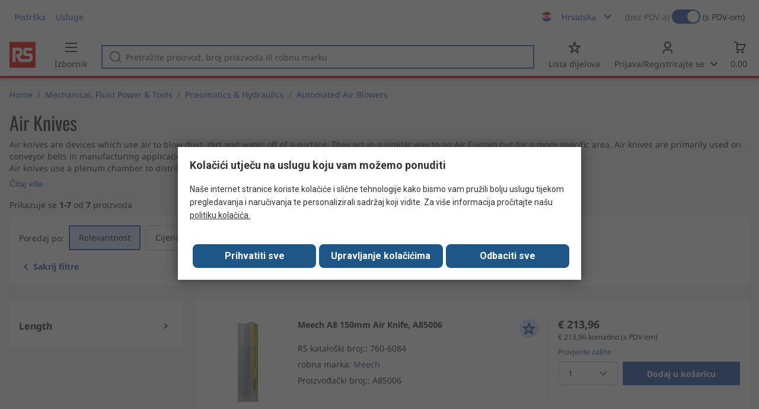

--- FILE ---
content_type: text/html; charset=utf-8
request_url: https://hr.rsdelivers.com/browse/mechanical-fluid-power-tools/pneumatics-hydraulics/automated-air-blowers/air-knives
body_size: 21973
content:
<!doctype html><html class="rs-page" lang="hr"><head><meta charset="utf-8"/><link rel="preconnect" href="https://fonts.googleapis.com"/><link rel="preconnect" href="https://fonts.gstatic.com" crossorigin/><link defer async href="https://fonts.googleapis.com/css2?family=Roboto:wght@400;700&display=swap" rel="stylesheet"/><link rel="icon" href="/favicon.ico"/><meta name="viewport" content="width=device-width,initial-scale=1"/><meta name="theme-color" content="#000000"/><link rel="apple-touch-icon" href="/logo192.png"/><meta name="app-version" content="20240503"/><link rel="manifest" href="/manifest.json"/><title data-react-helmet="true">Air Knives | RS</title>
             <meta data-react-helmet="true" http-equiv="content-language" content="hr"/><meta data-react-helmet="true" name="pageTitle" content="Air Knives | RS"/><meta data-react-helmet="true" name="description" content="Shop our range of Pneumatic Airstrips supplies &amp; accessories. Browse our latest Pneumatic Airstrips offers."/>
             <link data-react-helmet="true" rel="preconnect" href="https://www.google.com"/><link data-react-helmet="true" rel="preconnect" href="https://www.google.com" crossorigin=""/><link data-react-helmet="true" rel="preconnect" href="https://www.google.co.uk"/><link data-react-helmet="true" rel="preconnect" href="https://www.google.co.uk" crossorigin=""/><link data-react-helmet="true" rel="preconnect" href="https://googleads.g.doubleclick.net"/><link data-react-helmet="true" rel="preconnect" href="https://googleads.g.doubleclick.net" crossorigin=""/><link data-react-helmet="true" rel="preconnect" href="https://www.google-analytics.com"/><link data-react-helmet="true" rel="preconnect" href="https://www.google-analytics.com" crossorigin=""/><link data-react-helmet="true" rel="preconnect" href="https://www.googletagmanager.com"/><link data-react-helmet="true" rel="preconnect" href="https://www.googletagmanager.com" crossorigin=""/><link data-react-helmet="true" rel="preconnect" href="https://www.googleadservices.com"/><link data-react-helmet="true" rel="preconnect" href="https://use.typekit.net"/><link data-react-helmet="true" rel="preconnect" href="https://electro.demdex.net"/><link data-react-helmet="true" rel="preconnect" href="https://rscomponentsltd.d3.sc.omtrdc.net"/><link data-react-helmet="true" rel="preconnect" href="https://s.go-mpulse.net"/><link data-react-helmet="true" rel="preconnect" href="https://trial-eum-clienttons-s.akamaihd.net"/><link data-react-helmet="true" rel="preconnect" href="https://trial-eum-clientnsv4-s.akamaihd.net"/><link data-react-helmet="true" rel="preconnect" href="https://res.cloudinary.com"/><link data-react-helmet="true" rel="preconnect" href="https://media.rsdelivers.com"/><link data-react-helmet="true" rel="preconnect" href="https://media2.rsdelivers.com"/><link data-react-helmet="true" rel="preconnect" href="https://data.privacy.ensighten.com"/><link data-react-helmet="true" rel="preconnect" href="https://nexus.ensighten.com/"/><link data-react-helmet="true" rel="canonical" href="https://hr.rsdelivers.com/browse/mechanical-fluid-power-tools/pneumatics-hydraulics/automated-air-blowers/air-knives"/><link data-react-helmet="true" rel="alternate" hreflang="en-AE" title="English (Arab Emirates)" href="https://ae.rsdelivers.com/browse/mechanical-fluid-power-tools/pneumatics-hydraulics/automated-air-blowers/air-knives"/><link data-react-helmet="true" rel="alternate" hreflang="en-AZ" title="Azerbaijan" href="https://az.rsdelivers.com/browse/mechanical-fluid-power-tools/pneumatics-hydraulics/automated-air-blowers/air-knives"/><link data-react-helmet="true" rel="alternate" hreflang="pt-BR" title="Português (Brasil)" href="https://br.rsdelivers.com/browse/mechanical-fluid-power-tools/pneumatics-hydraulics/automated-air-blowers/air-knives"/><link data-react-helmet="true" rel="alternate" hreflang="es-CL" title="Español (Chile)" href="https://cl.rsdelivers.com/browse/ferreteria-transmision-y-potencia-mecanica/neumatica-e-hidraulica/sopladores-centrifugos/cuchillas-de-aire"/><link data-react-helmet="true" rel="alternate" hreflang="en-CY" title="English (Cyprus)" href="https://cy.rsdelivers.com/browse/mechanical-fluid-power-tools/pneumatics-hydraulics/automated-air-blowers/air-knives"/><link data-react-helmet="true" rel="alternate" hreflang="en-EE" title="English (Estonia)" href="https://ee.rsdelivers.com/browse/mechanical-fluid-power-tools/pneumatics-hydraulics/automated-air-blowers/air-knives"/><link data-react-helmet="true" rel="alternate" hreflang="et" title="Eesti keel" href="https://ee.rsdelivers.com/et/browse/mehaanika-vedelikutehnika-ja-tooriistad/pneumaatika-ja-hudraulika/automated-air-blowers/air-knives"/><link data-react-helmet="true" rel="alternate" hreflang="en-FI" title="English (Finland)" href="https://fi.rsdelivers.com/browse/mechanical-fluid-power-tools/pneumatics-hydraulics/automated-air-blowers/air-knives"/><link data-react-helmet="true" rel="alternate" hreflang="fi" title="suomi" href="https://fi.rsdelivers.com/fi/browse/mekaniikka-hydrauliikka-ja-tyokalut/pneumatiikka-ja-hydrauliikka/automaattiset-ilmapuhaltimet/air-knives"/><link data-react-helmet="true" rel="alternate" hreflang="el" title="Ελληνικά" href="https://gr.rsdelivers.com/browse/mechanical-fluid-power-tools/pneumatics-hydraulics/automated-air-blowers/air-knives"/><link data-react-helmet="true" rel="alternate" hreflang="hr" title="Herzegovinian" href="https://hr.rsdelivers.com/browse/mechanical-fluid-power-tools/pneumatics-hydraulics/automated-air-blowers/air-knives"/><link data-react-helmet="true" rel="alternate" hreflang="sr" title="Српски" href="https://hr.rsdelivers.com/rs/browse/mechanical-fluid-power-tools/pneumatics-hydraulics/automated-air-blowers/air-knives"/><link data-react-helmet="true" rel="alternate" hreflang="bs-HR" title="Bosanski" href="https://hr.rsdelivers.com/bh/browse/mechanical-fluid-power-tools/pneumatics-hydraulics/automated-air-blowers/air-knives"/><link data-react-helmet="true" rel="alternate" hreflang="en-HR" title="English" href="https://hr.rsdelivers.com/me/browse/mechanical-fluid-power-tools/pneumatics-hydraulics/automated-air-blowers/air-knives"/><link data-react-helmet="true" rel="alternate" hreflang="en-IL" title="English (Israel)" href="https://il.rsdelivers.com/browse/mechanical-fluid-power-tools/pneumatics-hydraulics/automated-air-blowers/air-knives"/><link data-react-helmet="true" rel="alternate" hreflang="en-IN" title="English (India)" href="https://in.rsdelivers.com/browse/mechanical-fluid-power-tools/pneumatics-hydraulics/automated-air-blowers/air-knives"/><link data-react-helmet="true" rel="alternate" hreflang="ru-KZ" title="Русский (казахстан)" href="https://kz.rsdelivers.com/browse/механика-и-инструменты/пневматическое-и-гидравлическое-оборудование/автоматические-воздуходувки/пневматические-ножи"/><link data-react-helmet="true" rel="alternate" hreflang="en-LT" title="English (Lithuania)" href="https://lt.rsdelivers.com/browse/mechanical-fluid-power-tools/pneumatics-hydraulics/automated-air-blowers/air-knives"/><link data-react-helmet="true" rel="alternate" hreflang="lt" title="Lietuvių" href="https://lt.rsdelivers.com/lt/browse/mechaniniai-komponentai-hidraulika-irankiai/pneumatika-ir-hidraulika/automatiniai-oro-pustuvai/pneumatiniai-peiliai"/><link data-react-helmet="true" rel="alternate" hreflang="en-LV" title="English (Latvia)" href="https://lv.rsdelivers.com/browse/mechanical-fluid-power-tools/pneumatics-hydraulics/automated-air-blowers/air-knives"/><link data-react-helmet="true" rel="alternate" hreflang="lv" title="Latviešu valoda" href="https://lv.rsdelivers.com/lv/browse/mehanika-skidrumu-vadiba-un-instrumenti/pneumatics-hydraulics/automated-air-blowers/air-knives"/><link data-react-helmet="true" rel="alternate" hreflang="en-LY" title="English (Libya)" href="https://ly.rsdelivers.com/browse/mechanical-fluid-power-tools/pneumatics-hydraulics/automated-air-blowers/air-knives"/><link data-react-helmet="true" rel="alternate" hreflang="en-MT" title="English (Malta)" href="https://mt.rsdelivers.com/browse/mechanical-fluid-power-tools/pneumatics-hydraulics/automated-air-blowers/air-knives"/><link data-react-helmet="true" rel="alternate" hreflang="ro" title="Română" href="https://ro.rsdelivers.com/browse/produse-mecanice-pneumatice-hidraulice-scule-de/pneumatica-si-hidraulica/suflante-de-aer-automate/distribuitoare-de-aer-presurizat"/><link data-react-helmet="true" rel="alternate" hreflang="en-SA" title="English (Saudi Arabia)" href="https://sa.rsdelivers.com/browse/mechanical-fluid-power-tools/pneumatics-hydraulics/automated-air-blowers/air-knives"/><link data-react-helmet="true" rel="alternate" hreflang="sk" title="slovenčina" href="https://sk.rsdelivers.com/browse/mechanika-fluidna-technika-a-naradie/pneumatika-a-hydraulika/automaticka-dmychadla/pneumaticke-noze"/><link data-react-helmet="true" rel="alternate" hreflang="tr" title="Türkçe" href="https://tr.rsdelivers.com/browse/mekanik-urunler-ve-el-aletleri/pnomatik-hidrolik-ve-guc-iletimi/otomatik-hava-ufleyiciler/pnomatik-hava-perdeleri"/><link data-react-helmet="true" rel="alternate" hreflang="x-default" title="English (International)" href="https://int.rsdelivers.com/browse/mechanical-fluid-power-tools/pneumatics-hydraulics/automated-air-blowers/air-knives"/><link data-react-helmet="true" rel="alternate" hreflang="ar" title="عربى" href="https://eg.rsdelivers.com/browse/mechanical-fluid-power-tools/pneumatics-hydraulics/automated-air-blowers/air-knives"/><link data-react-helmet="true" rel="alternate" hreflang="en-AG" title="English (Antigua Barbuda)" href="https://export.rsdelivers.com/browse/mechanical-fluid-power-tools/pneumatics-hydraulics/automated-air-blowers/air-knives"/><link data-react-helmet="true" rel="alternate" hreflang="en-AL" title="English (Albania)" href="https://export.rsdelivers.com/browse/mechanical-fluid-power-tools/pneumatics-hydraulics/automated-air-blowers/air-knives"/><link data-react-helmet="true" rel="alternate" hreflang="en-AR" title="English (Argentina)" href="https://export.rsdelivers.com/browse/mechanical-fluid-power-tools/pneumatics-hydraulics/automated-air-blowers/air-knives"/><link data-react-helmet="true" rel="alternate" hreflang="en-BG" title="English (Bulgaria)" href="https://export.rsdelivers.com/browse/mechanical-fluid-power-tools/pneumatics-hydraulics/automated-air-blowers/air-knives"/><link data-react-helmet="true" rel="alternate" hreflang="en-BO" title="English (Bolivia)" href="https://export.rsdelivers.com/browse/mechanical-fluid-power-tools/pneumatics-hydraulics/automated-air-blowers/air-knives"/><link data-react-helmet="true" rel="alternate" hreflang="en-CO" title="English (Colombia)" href="https://export.rsdelivers.com/browse/mechanical-fluid-power-tools/pneumatics-hydraulics/automated-air-blowers/air-knives"/><link data-react-helmet="true" rel="alternate" hreflang="en-CR" title="English (Costa Rica)" href="https://export.rsdelivers.com/browse/mechanical-fluid-power-tools/pneumatics-hydraulics/automated-air-blowers/air-knives"/><link data-react-helmet="true" rel="alternate" hreflang="en-DO" title="English (Dominican Republic)" href="https://export.rsdelivers.com/browse/mechanical-fluid-power-tools/pneumatics-hydraulics/automated-air-blowers/air-knives"/><link data-react-helmet="true" rel="alternate" hreflang="en-FO" title="English (Faroe Islands)" href="https://export.rsdelivers.com/browse/mechanical-fluid-power-tools/pneumatics-hydraulics/automated-air-blowers/air-knives"/><link data-react-helmet="true" rel="alternate" hreflang="en-GG" title="English (Guernsey)" href="https://export.rsdelivers.com/browse/mechanical-fluid-power-tools/pneumatics-hydraulics/automated-air-blowers/air-knives"/><link data-react-helmet="true" rel="alternate" hreflang="en-GP" title="English (Guadeloupe)" href="https://export.rsdelivers.com/browse/mechanical-fluid-power-tools/pneumatics-hydraulics/automated-air-blowers/air-knives"/><link data-react-helmet="true" rel="alternate" hreflang="en-IS" title="English (Iceland)" href="https://export.rsdelivers.com/browse/mechanical-fluid-power-tools/pneumatics-hydraulics/automated-air-blowers/air-knives"/><link data-react-helmet="true" rel="alternate" hreflang="en-JE" title="English (Jersey)" href="https://export.rsdelivers.com/browse/mechanical-fluid-power-tools/pneumatics-hydraulics/automated-air-blowers/air-knives"/><link data-react-helmet="true" rel="alternate" hreflang="en-MN" title="English (Mongolia)" href="https://export.rsdelivers.com/browse/mechanical-fluid-power-tools/pneumatics-hydraulics/automated-air-blowers/air-knives"/><link data-react-helmet="true" rel="alternate" hreflang="en-NP" title="English (Nepal)" href="https://export.rsdelivers.com/browse/mechanical-fluid-power-tools/pneumatics-hydraulics/automated-air-blowers/air-knives"/><link data-react-helmet="true" rel="alternate" hreflang="en-PE" title="English (Peru)" href="https://export.rsdelivers.com/browse/mechanical-fluid-power-tools/pneumatics-hydraulics/automated-air-blowers/air-knives"/><link data-react-helmet="true" rel="alternate" hreflang="en-PK" title="English (Pakistan)" href="https://export.rsdelivers.com/browse/mechanical-fluid-power-tools/pneumatics-hydraulics/automated-air-blowers/air-knives"/><link data-react-helmet="true" rel="alternate" hreflang="en-PL" title="English (Poland)" href="https://export.rsdelivers.com/browse/mechanical-fluid-power-tools/pneumatics-hydraulics/automated-air-blowers/air-knives"/><link data-react-helmet="true" rel="alternate" hreflang="en-QA" title="English (Qatar)" href="https://export.rsdelivers.com/browse/mechanical-fluid-power-tools/pneumatics-hydraulics/automated-air-blowers/air-knives"/><link data-react-helmet="true" rel="alternate" hreflang="en-SO" title="English (Somalia)" href="https://export.rsdelivers.com/browse/mechanical-fluid-power-tools/pneumatics-hydraulics/automated-air-blowers/air-knives"/><link data-react-helmet="true" rel="alternate" hreflang="en-VG" title="English (British Virgin Islands)" href="https://export.rsdelivers.com/browse/mechanical-fluid-power-tools/pneumatics-hydraulics/automated-air-blowers/air-knives"/><link data-react-helmet="true" rel="alternate" hreflang="en-AO" title="English (Angola)" href="https://africa.rsdelivers.com/browse/mechanical-fluid-power-tools/pneumatics-hydraulics/automated-air-blowers/air-knives"/><link data-react-helmet="true" rel="alternate" hreflang="en-BJ" title="English (Benin)" href="https://africa.rsdelivers.com/browse/mechanical-fluid-power-tools/pneumatics-hydraulics/automated-air-blowers/air-knives"/><link data-react-helmet="true" rel="alternate" hreflang="en-BW" title="English (Botswana)" href="https://africa.rsdelivers.com/browse/mechanical-fluid-power-tools/pneumatics-hydraulics/automated-air-blowers/air-knives"/><link data-react-helmet="true" rel="alternate" hreflang="en-BF" title="English (Burkina Faso)" href="https://africa.rsdelivers.com/browse/mechanical-fluid-power-tools/pneumatics-hydraulics/automated-air-blowers/air-knives"/><link data-react-helmet="true" rel="alternate" hreflang="en-BI" title="English (Burundi)" href="https://africa.rsdelivers.com/browse/mechanical-fluid-power-tools/pneumatics-hydraulics/automated-air-blowers/air-knives"/><link data-react-helmet="true" rel="alternate" hreflang="en-CM" title="English (Cambodia)" href="https://africa.rsdelivers.com/browse/mechanical-fluid-power-tools/pneumatics-hydraulics/automated-air-blowers/air-knives"/><link data-react-helmet="true" rel="alternate" hreflang="en-CV" title="English (Cabo Verde)" href="https://africa.rsdelivers.com/browse/mechanical-fluid-power-tools/pneumatics-hydraulics/automated-air-blowers/air-knives"/><link data-react-helmet="true" rel="alternate" hreflang="en-CF" title="English (The Central African Republic)" href="https://africa.rsdelivers.com/browse/mechanical-fluid-power-tools/pneumatics-hydraulics/automated-air-blowers/air-knives"/><link data-react-helmet="true" rel="alternate" hreflang="en-TD" title="English (Chad)" href="https://africa.rsdelivers.com/browse/mechanical-fluid-power-tools/pneumatics-hydraulics/automated-air-blowers/air-knives"/><link data-react-helmet="true" rel="alternate" hreflang="en-KM" title="English (Comoros)" href="https://africa.rsdelivers.com/browse/mechanical-fluid-power-tools/pneumatics-hydraulics/automated-air-blowers/air-knives"/><link data-react-helmet="true" rel="alternate" hreflang="en-CG" title="English (The Republic of the Congo)" href="https://africa.rsdelivers.com/browse/mechanical-fluid-power-tools/pneumatics-hydraulics/automated-air-blowers/air-knives"/><link data-react-helmet="true" rel="alternate" hreflang="en-CD" title="English (The Democratic Republic of the Congo)" href="https://africa.rsdelivers.com/browse/mechanical-fluid-power-tools/pneumatics-hydraulics/automated-air-blowers/air-knives"/><link data-react-helmet="true" rel="alternate" hreflang="en-GQ" title="English (Equatorial Guinea)" href="https://africa.rsdelivers.com/browse/mechanical-fluid-power-tools/pneumatics-hydraulics/automated-air-blowers/air-knives"/><link data-react-helmet="true" rel="alternate" hreflang="en-ET" title="English (Ethopia)" href="https://africa.rsdelivers.com/browse/mechanical-fluid-power-tools/pneumatics-hydraulics/automated-air-blowers/air-knives"/><link data-react-helmet="true" rel="alternate" hreflang="en-GA" title="English (Gabon)" href="https://africa.rsdelivers.com/browse/mechanical-fluid-power-tools/pneumatics-hydraulics/automated-air-blowers/air-knives"/><link data-react-helmet="true" rel="alternate" hreflang="en-GM" title="English (Gambia)" href="https://africa.rsdelivers.com/browse/mechanical-fluid-power-tools/pneumatics-hydraulics/automated-air-blowers/air-knives"/><link data-react-helmet="true" rel="alternate" hreflang="en-GN" title="English (Guinea)" href="https://africa.rsdelivers.com/browse/mechanical-fluid-power-tools/pneumatics-hydraulics/automated-air-blowers/air-knives"/><link data-react-helmet="true" rel="alternate" hreflang="en-GW" title="English (Guinea-Bissau)" href="https://africa.rsdelivers.com/browse/mechanical-fluid-power-tools/pneumatics-hydraulics/automated-air-blowers/air-knives"/><link data-react-helmet="true" rel="alternate" hreflang="en-CI" title="English (Côte dIvoire)" href="https://africa.rsdelivers.com/browse/mechanical-fluid-power-tools/pneumatics-hydraulics/automated-air-blowers/air-knives"/><link data-react-helmet="true" rel="alternate" hreflang="en-KE" title="English (Kenya)" href="https://africa.rsdelivers.com/browse/mechanical-fluid-power-tools/pneumatics-hydraulics/automated-air-blowers/air-knives"/><link data-react-helmet="true" rel="alternate" hreflang="en-LS" title="English (Lesotho)" href="https://africa.rsdelivers.com/browse/mechanical-fluid-power-tools/pneumatics-hydraulics/automated-air-blowers/air-knives"/><link data-react-helmet="true" rel="alternate" hreflang="en-LR" title="English (Liberia)" href="https://africa.rsdelivers.com/browse/mechanical-fluid-power-tools/pneumatics-hydraulics/automated-air-blowers/air-knives"/><link data-react-helmet="true" rel="alternate" hreflang="en-MG" title="English (Madagascar)" href="https://africa.rsdelivers.com/browse/mechanical-fluid-power-tools/pneumatics-hydraulics/automated-air-blowers/air-knives"/><link data-react-helmet="true" rel="alternate" hreflang="en-MW" title="English (Malawi)" href="https://africa.rsdelivers.com/browse/mechanical-fluid-power-tools/pneumatics-hydraulics/automated-air-blowers/air-knives"/><link data-react-helmet="true" rel="alternate" hreflang="en-ML" title="English (Mali)" href="https://africa.rsdelivers.com/browse/mechanical-fluid-power-tools/pneumatics-hydraulics/automated-air-blowers/air-knives"/><link data-react-helmet="true" rel="alternate" hreflang="en-MU" title="English (Mauritius)" href="https://africa.rsdelivers.com/browse/mechanical-fluid-power-tools/pneumatics-hydraulics/automated-air-blowers/air-knives"/><link data-react-helmet="true" rel="alternate" hreflang="en-MZ" title="English (Mozambique)" href="https://africa.rsdelivers.com/browse/mechanical-fluid-power-tools/pneumatics-hydraulics/automated-air-blowers/air-knives"/><link data-react-helmet="true" rel="alternate" hreflang="en-NA" title="English (Namibia)" href="https://africa.rsdelivers.com/browse/mechanical-fluid-power-tools/pneumatics-hydraulics/automated-air-blowers/air-knives"/><link data-react-helmet="true" rel="alternate" hreflang="en-NE" title="English (Niger)" href="https://africa.rsdelivers.com/browse/mechanical-fluid-power-tools/pneumatics-hydraulics/automated-air-blowers/air-knives"/><link data-react-helmet="true" rel="alternate" hreflang="en-RW" title="English (Rwanda)" href="https://africa.rsdelivers.com/browse/mechanical-fluid-power-tools/pneumatics-hydraulics/automated-air-blowers/air-knives"/><link data-react-helmet="true" rel="alternate" hreflang="en-ST" title="English (Sao Tome and Principe)" href="https://africa.rsdelivers.com/browse/mechanical-fluid-power-tools/pneumatics-hydraulics/automated-air-blowers/air-knives"/><link data-react-helmet="true" rel="alternate" hreflang="en-SN" title="English (Senegal)" href="https://africa.rsdelivers.com/browse/mechanical-fluid-power-tools/pneumatics-hydraulics/automated-air-blowers/air-knives"/><link data-react-helmet="true" rel="alternate" hreflang="en-SC" title="English (Seychelles)" href="https://africa.rsdelivers.com/browse/mechanical-fluid-power-tools/pneumatics-hydraulics/automated-air-blowers/air-knives"/><link data-react-helmet="true" rel="alternate" hreflang="en-SL" title="English (Sierra Leone)" href="https://africa.rsdelivers.com/browse/mechanical-fluid-power-tools/pneumatics-hydraulics/automated-air-blowers/air-knives"/><link data-react-helmet="true" rel="alternate" hreflang="en-SS" title="English (South Sudan)" href="https://africa.rsdelivers.com/browse/mechanical-fluid-power-tools/pneumatics-hydraulics/automated-air-blowers/air-knives"/><link data-react-helmet="true" rel="alternate" hreflang="en-SZ" title="English (Eswatini)" href="https://africa.rsdelivers.com/browse/mechanical-fluid-power-tools/pneumatics-hydraulics/automated-air-blowers/air-knives"/><link data-react-helmet="true" rel="alternate" hreflang="en-TZ" title="English (Tanzania)" href="https://africa.rsdelivers.com/browse/mechanical-fluid-power-tools/pneumatics-hydraulics/automated-air-blowers/air-knives"/><link data-react-helmet="true" rel="alternate" hreflang="en-TG" title="English (Togo)" href="https://africa.rsdelivers.com/browse/mechanical-fluid-power-tools/pneumatics-hydraulics/automated-air-blowers/air-knives"/><link data-react-helmet="true" rel="alternate" hreflang="en-UG" title="English (Uganda)" href="https://africa.rsdelivers.com/browse/mechanical-fluid-power-tools/pneumatics-hydraulics/automated-air-blowers/air-knives"/><link data-react-helmet="true" rel="alternate" hreflang="en-ZM" title="English (Zambia)" href="https://africa.rsdelivers.com/browse/mechanical-fluid-power-tools/pneumatics-hydraulics/automated-air-blowers/air-knives"/><link data-react-helmet="true" rel="alternate" hreflang="en-ZW" title="English (Zimbabwe)" href="https://africa.rsdelivers.com/browse/mechanical-fluid-power-tools/pneumatics-hydraulics/automated-air-blowers/air-knives"/><link data-react-helmet="true" rel="alternate" hreflang="en-BH" title="English (Bahrain)" href="https://bh.rsdelivers.com/browse/mechanical-fluid-power-tools/pneumatics-hydraulics/automated-air-blowers/air-knives"/><link data-react-helmet="true" rel="alternate" hreflang="bg" title="Bulgarian (Bulgaria)" href="https://bg.rsdelivers.com/browse/механични-флуидни-мощности-и-инструменти/пневматика-и-хидравлична-система/автоматизирани-въздушни-вентилатори/въздушни-ножове"/><link data-react-helmet="true" rel="alternate" hreflang="en-OM" title="English (Oman)" href="https://om.rsdelivers.com/browse/mechanical-fluid-power-tools/pneumatics-hydraulics/automated-air-blowers/air-knives"/><link data-react-helmet="true" rel="alternate" hreflang="fr-FR" title="French (Marocco)" href="https://ma.rsdelivers.com/browse/mecanique-fluides-et-outillage/pneumatiques-et-hydrauliques/souffleurs-dair-automatises/lames-dair-pneumatiques"/><link data-react-helmet="true" rel="alternate" hreflang="en-MO" title="English (Macao)" href="https://mo.rsdelivers.com/browse/mechanical-fluid-power-tools/pneumatics-hydraulics/automated-air-blowers/air-knives"/><link data-react-helmet="true" rel="alternate" hreflang="zh-MO" title="中文（澳門)" href="https://mo.rsdelivers.com/mo/browse//pneumatics-hydraulics/automated-air-blowers/air-knives"/>
             <script data-react-helmet="true" type="text/javascript">var rs = rs || { };
    rs.web = rs.web || { };
    rs.web.digitalData = rs.web.digitalData || {"store":"hr","currencyCode":"EUR","page_type":"new tn","page_name":"NEW TN:PSF_428437","ecSystemId":"responsive","site_type":"responsive","page_creation_date":"NEW TN:PSF_428437 - 16/06/2021","site_section0":"PSB_346949","site_section":"PSSS_428252","site_section2":"PSS_1734522","site_section3":"PSF_428437"}    
    var utag_data = rs.web.digitalData;
    </script><script data-react-helmet="true" type="text/javascript" src="https://nexus.ensighten.com/rscomponents/rsdeliversprod/Bootstrap.js"></script><script data-react-helmet="true" type="application/ld+json">{"@context":"http://schema.org/","@graph":[{"@type":"Product","name":"Meech A8 150mm Air Knife, A85006","productID":"760-6084","sku":"7606084","image":"https://media.rs-online.com/t_large/F7606084-01.jpg","description":"Meech A8 150mm Air Knife, A85006","manufacturer":"Meech","mpn":"A85006","logo":"","category":"Pneumatics & Hydraulics > Automated Air Blowers","brand":{"@type":"Brand","name":"Meech"},"itemCondition":"http://schema.org/NewCondition","offers":{"@type":"Offer","priceCurrency":"EUR","priceValidUntil":"2026-01-28","price":"213.96","url":"https://hr.rsdelivers.com/product/meech/a85006/meech-a8-150mm-air-knife-a85006/7606084"},"Image":{"@type":"ImageObject","name":"760-6084","description":"Meech A8 150mm Air Knife, A85006","contentUrl":"https://media.rs-online.com/t_large/F7606084-01.jpg","thumbnail":"https://media.rs-online.com/t_thumb/F7606084-01.jpg"}},{"@type":"Product","name":"Meech A8 80mm Air Knife, A85003","productID":"760-6080","sku":"7606080","image":"https://media.rs-online.com/t_large/F7606080-01.jpg","description":"Meech A8 80mm Air Knife, A85003","manufacturer":"Meech","mpn":"A85003","logo":"","category":"Pneumatics & Hydraulics > Automated Air Blowers","brand":{"@type":"Brand","name":"Meech"},"itemCondition":"http://schema.org/NewCondition","offers":{"@type":"Offer","priceCurrency":"EUR","priceValidUntil":"2026-01-28","price":"180.69","url":"https://hr.rsdelivers.com/product/meech/a85003/meech-a8-80mm-air-knife-a85003/7606080"},"Image":{"@type":"ImageObject","name":"760-6080","description":"Meech A8 80mm Air Knife, A85003","contentUrl":"https://media.rs-online.com/t_large/F7606080-01.jpg","thumbnail":"https://media.rs-online.com/t_thumb/F7606080-01.jpg"}},{"@type":"Product","name":"Meech A8 600mm Air Knife, A85024","productID":"760-6090","sku":"7606090","image":"https://media.rs-online.com/t_large/R7606093-01.jpg","description":"Meech A8 600mm Air Knife, A85024","manufacturer":"Meech","mpn":"A85024","logo":"","category":"Pneumatics & Hydraulics > Automated Air Blowers","brand":{"@type":"Brand","name":"Meech"},"itemCondition":"http://schema.org/NewCondition","offers":{"@type":"Offer","priceCurrency":"EUR","priceValidUntil":"2026-01-28","price":"399.96","url":"https://hr.rsdelivers.com/product/meech/a85024/meech-a8-600mm-air-knife-a85024/7606090"},"Image":{"@type":"ImageObject","name":"760-6090","description":"Meech A8 600mm Air Knife, A85024","contentUrl":"https://media.rs-online.com/t_large/R7606093-01.jpg","thumbnail":"https://media.rs-online.com/t_thumb/R7606093-01.jpg"}},{"@type":"Product","name":"Meech A8 450mm Air Knife, A85018","productID":"760-6096","sku":"7606096","image":"https://media.rs-online.com/t_large/F7606096-01.jpg","description":"Meech A8 450mm Air Knife, A85018","manufacturer":"Meech","mpn":"A85018","logo":"","category":"Pneumatics & Hydraulics > Automated Air Blowers","brand":{"@type":"Brand","name":"Meech"},"itemCondition":"http://schema.org/NewCondition","offers":{"@type":"Offer","priceCurrency":"EUR","priceValidUntil":"2026-01-28","price":"341.15","url":"https://hr.rsdelivers.com/product/meech/a85018/meech-a8-450mm-air-knife-a85018/7606096"},"Image":{"@type":"ImageObject","name":"760-6096","description":"Meech A8 450mm Air Knife, A85018","contentUrl":"https://media.rs-online.com/t_large/F7606096-01.jpg","thumbnail":"https://media.rs-online.com/t_thumb/F7606096-01.jpg"}},{"@type":"Product","name":"Meech A8 900mm Air Knife, A85036","productID":"760-6103","sku":"7606103","image":"https://media.rs-online.com/t_large/R7606093-01.jpg","description":"Meech A8 900mm Air Knife, A85036","manufacturer":"Meech","mpn":"A85036","logo":"","category":"Pneumatics & Hydraulics > Automated Air Blowers","brand":{"@type":"Brand","name":"Meech"},"itemCondition":"http://schema.org/NewCondition","offers":{"@type":"Offer","priceCurrency":"EUR","priceValidUntil":"2026-01-28","price":"558.8","url":"https://hr.rsdelivers.com/product/meech/a85036/meech-a8-900mm-air-knife-a85036/7606103"},"Image":{"@type":"ImageObject","name":"760-6103","description":"Meech A8 900mm Air Knife, A85036","contentUrl":"https://media.rs-online.com/t_large/R7606093-01.jpg","thumbnail":"https://media.rs-online.com/t_thumb/R7606093-01.jpg"}},{"@type":"Product","name":"Meech A8 300mm Air Knife, A85012","productID":"760-6093","sku":"7606093","image":"https://media.rs-online.com/t_large/F7606093-01.jpg","description":"Meech A8 300mm Air Knife, A85012","manufacturer":"Meech","mpn":"A85012","logo":"","category":"Pneumatics & Hydraulics > Automated Air Blowers","brand":{"@type":"Brand","name":"Meech"},"itemCondition":"http://schema.org/NewCondition","offers":{"@type":"Offer","priceCurrency":"EUR","priceValidUntil":"2026-01-28","price":"269.84","url":"https://hr.rsdelivers.com/product/meech/a85012/meech-a8-300mm-air-knife-a85012/7606093"},"Image":{"@type":"ImageObject","name":"760-6093","description":"Meech A8 300mm Air Knife, A85012","contentUrl":"https://media.rs-online.com/t_large/F7606093-01.jpg","thumbnail":"https://media.rs-online.com/t_thumb/F7606093-01.jpg"}},{"@type":"Product","name":"Meech A8 750mm Air Knife, A85030","productID":"760-6100","sku":"7606100","image":"https://media.rs-online.com/t_large/R7606093-01.jpg","description":"Meech A8 750mm Air Knife, A85030","manufacturer":"Meech","mpn":"A85030","logo":"","category":"Pneumatics & Hydraulics > Automated Air Blowers","brand":{"@type":"Brand","name":"Meech"},"itemCondition":"http://schema.org/NewCondition","offers":{"@type":"Offer","priceCurrency":"EUR","priceValidUntil":"2026-01-28","price":"494.09","url":"https://hr.rsdelivers.com/product/meech/a85030/meech-a8-750mm-air-knife-a85030/7606100"},"Image":{"@type":"ImageObject","name":"760-6100","description":"Meech A8 750mm Air Knife, A85030","contentUrl":"https://media.rs-online.com/t_large/R7606093-01.jpg","thumbnail":"https://media.rs-online.com/t_thumb/R7606093-01.jpg"}}]}</script><script data-react-helmet="true" type="application/ld+json">{"@context":"http://schema.org/","@type":"BreadcrumbList","name":"Breadcrumb","id":"https://hr.rsdelivers.com/browse/mechanical-fluid-power-tools/pneumatics-hydraulics/automated-air-blowers/air-knives","itemListElement":[{"@type":"ListItem","position":0,"item":{"@id":"https://hr.rsdelivers.com/category/mechanical-fluid-power-tools","name":"Mechanical, Fluid Power & Tools"}},{"@type":"ListItem","position":1,"item":{"@id":"https://hr.rsdelivers.com/category/mechanical-fluid-power-tools/pneumatics-hydraulics","name":"Pneumatics & Hydraulics"}},{"@type":"ListItem","position":2,"item":{"@id":"https://hr.rsdelivers.com/category/mechanical-fluid-power-tools/pneumatics-hydraulics/automated-air-blowers","name":"Automated Air Blowers"}}]}</script><script defer="defer" src="/static/js/main.2c5ea777.js"></script><link defer async href="/static/css/main.771ccdab.css" rel="stylesheet">
<script>(window.BOOMR_mq=window.BOOMR_mq||[]).push(["addVar",{"rua.upush":"false","rua.cpush":"false","rua.upre":"false","rua.cpre":"false","rua.uprl":"false","rua.cprl":"false","rua.cprf":"false","rua.trans":"","rua.cook":"false","rua.ims":"false","rua.ufprl":"false","rua.cfprl":"false","rua.isuxp":"false","rua.texp":"norulematch","rua.ceh":"false","rua.ueh":"false","rua.ieh.st":"0"}]);</script>
                              <script>!function(a){var e="https://s.go-mpulse.net/boomerang/",t="addEventListener";if("False"=="True")a.BOOMR_config=a.BOOMR_config||{},a.BOOMR_config.PageParams=a.BOOMR_config.PageParams||{},a.BOOMR_config.PageParams.pci=!0,e="https://s2.go-mpulse.net/boomerang/";if(window.BOOMR_API_key="KFTDU-542WM-ZXNVK-AFZK4-YY3YJ",function(){function n(e){a.BOOMR_onload=e&&e.timeStamp||(new Date).getTime()}if(!a.BOOMR||!a.BOOMR.version&&!a.BOOMR.snippetExecuted){a.BOOMR=a.BOOMR||{},a.BOOMR.snippetExecuted=!0;var i,_,o,r=document.createElement("iframe");if(a[t])a[t]("load",n,!1);else if(a.attachEvent)a.attachEvent("onload",n);r.src="javascript:void(0)",r.title="",r.role="presentation",(r.frameElement||r).style.cssText="width:0;height:0;border:0;display:none;",o=document.getElementsByTagName("script")[0],o.parentNode.insertBefore(r,o);try{_=r.contentWindow.document}catch(O){i=document.domain,r.src="javascript:var d=document.open();d.domain='"+i+"';void(0);",_=r.contentWindow.document}_.open()._l=function(){var a=this.createElement("script");if(i)this.domain=i;a.id="boomr-if-as",a.src=e+"KFTDU-542WM-ZXNVK-AFZK4-YY3YJ",BOOMR_lstart=(new Date).getTime(),this.body.appendChild(a)},_.write("<bo"+'dy onload="document._l();">'),_.close()}}(),"".length>0)if(a&&"performance"in a&&a.performance&&"function"==typeof a.performance.setResourceTimingBufferSize)a.performance.setResourceTimingBufferSize();!function(){if(BOOMR=a.BOOMR||{},BOOMR.plugins=BOOMR.plugins||{},!BOOMR.plugins.AK){var e=""=="true"?1:0,t="",n="cj2khfaxibye42l2mztq-f-32ae5da5f-clientnsv4-s.akamaihd.net",i="false"=="true"?2:1,_={"ak.v":"39","ak.cp":"850019","ak.ai":parseInt("540994",10),"ak.ol":"0","ak.cr":8,"ak.ipv":4,"ak.proto":"h2","ak.rid":"5f0ba520","ak.r":42169,"ak.a2":e,"ak.m":"dsca","ak.n":"essl","ak.bpcip":"18.116.163.0","ak.cport":33964,"ak.gh":"23.52.43.78","ak.quicv":"","ak.tlsv":"tls1.3","ak.0rtt":"","ak.0rtt.ed":"","ak.csrc":"-","ak.acc":"","ak.t":"1769629287","ak.ak":"hOBiQwZUYzCg5VSAfCLimQ==IG/mYuOS8bAZnFbL5hnhCwQOJoC9kjBO12Z5o1ye/MupBF1ygDKIXk/G3/Wsxm0vlZukkG3op6ZvUFXou612C2D1SExyrIjivzlsTh6zRIYmeCX37rK0kUtBoHWdBVnYnjVbviFfz5FeJepUWmOQ3c0cVqxcoVUBpwG/yBqTS4IkGGihX9bnt4E9Z/[base64]","ak.pv":"246","ak.dpoabenc":"","ak.tf":i};if(""!==t)_["ak.ruds"]=t;var o={i:!1,av:function(e){var t="http.initiator";if(e&&(!e[t]||"spa_hard"===e[t]))_["ak.feo"]=void 0!==a.aFeoApplied?1:0,BOOMR.addVar(_)},rv:function(){var a=["ak.bpcip","ak.cport","ak.cr","ak.csrc","ak.gh","ak.ipv","ak.m","ak.n","ak.ol","ak.proto","ak.quicv","ak.tlsv","ak.0rtt","ak.0rtt.ed","ak.r","ak.acc","ak.t","ak.tf"];BOOMR.removeVar(a)}};BOOMR.plugins.AK={akVars:_,akDNSPreFetchDomain:n,init:function(){if(!o.i){var a=BOOMR.subscribe;a("before_beacon",o.av,null,null),a("onbeacon",o.rv,null,null),o.i=!0}return this},is_complete:function(){return!0}}}}()}(window);</script></head><body><noscript>You need to enable JavaScript to run this app.</noscript><div id="root"><div id="pageWrapper" class="page-wrapper"><div class="page-content-wrapper "><div class="content"><div class="product-list-page-component_plp-container__3gpBu"><div class="title-area-component_title-area-container__JYpWP "><div class="inner-page-wrapper title-area-component_header__Vaicm"><h1 class="title-area-component_title__7NGxW">Air Knives</h1><div class="snippet title-area-component_description__eqFd2"><p><p>Air knives are devices which use air to blow dust, dirt and water off of a surface. They act in a similar way to an Air Curtain but for a more specific area. Air knives are primarily used on conveyor belts in manufacturing applications for drying products or to remove unwanted objects.</p><p>Air knives use a plenum chamber to distribute pressurised air across a wider area. The housing is usuall...</p><button class="link">Čitaj više</button></div></div><div class="title-area-component_controls-area__LRtZS "><div class="title-area-component_heading__ib4pl"><div class="title-area-component_filter-toggle-wrapper__5ave2 "><button type="button" class="button-component_button-component__Q1Ue2 button-component_link__ia-Eb button-component_default__id1n-  title-area-component_filter-toggle__wZJ3k   " tabindex="0" aria-label="chev-left"><svg class="button-component_icon__wbmY7" fill="currentColor" width="24" height="24" viewBox="0 0 24 24"><svg xmlns="http://www.w3.org/2000/svg" viewBox="0 0 24 24"><path d="M13.295 6.705a.997.997 0 0 1 1.411 1.41L10.83 12l3.876 3.885a.997.997 0 0 1-1.411 1.41l-4.588-4.588a1 1 0 0 1 0-1.414l4.588-4.588z"></path></svg></svg><span class="">Sakrij filtre</span></button></div><p class="snippet title-area-component_page-info__t4SPa">Prikazuje se <b>1-7</b> od <b>7</b> proizvoda</p></div><div class="title-area-component_controls__C7UY-"><div><div class="title-area-component_sort-controls__dd49k"><label>Poredaj po:</label><div style="--radio-spacing:0.8rem" class="radio-component_radio-component__OSSFG radio-component_row__leDXR "><div data-testid="relevance_sort-mode" tabindex="0" class="radio-component_container__DZMCP radio-component_selected-option-container__gD-KN" id="relevance" style="opacity:1"><label class="radio-component_label__gY-f7 " style="--radius:0.2rem"><input name="sort-mode" type="radio" checked="" value="relevance"/><span class="">Relevantnost</span></label></div><div data-testid="price_asc_sort-mode" tabindex="0" class="radio-component_container__DZMCP " id="price_asc" style="opacity:1"><label class="radio-component_label__gY-f7 " style="--radius:0.2rem"><input name="sort-mode" type="radio" value="price_asc"/><span class="">Cijena (visoka-niska)</span></label></div><div data-testid="price_desc_sort-mode" tabindex="0" class="radio-component_container__DZMCP " id="price_desc" style="opacity:1"><label class="radio-component_label__gY-f7 " style="--radius:0.2rem"><input name="sort-mode" type="radio" value="price_desc"/><span class="">Cijena (niska-visoka)</span></label></div></div></div><button type="button" class="button-component_button-component__Q1Ue2 button-component_link__ia-Eb button-component_default__id1n-  title-area-component_filter-toggle__wZJ3k   " tabindex="0" aria-label="chev-left"><svg class="button-component_icon__wbmY7" fill="currentColor" width="24" height="24" viewBox="0 0 24 24"><svg xmlns="http://www.w3.org/2000/svg" viewBox="0 0 24 24"><path d="M13.295 6.705a.997.997 0 0 1 1.411 1.41L10.83 12l3.876 3.885a.997.997 0 0 1-1.411 1.41l-4.588-4.588a1 1 0 0 1 0-1.414l4.588-4.588z"></path></svg></svg><span class="">Sakrij filtre</span></button></div><button type="button" class="button-component_button-component__Q1Ue2 button-component_tertiary__qzHAG button-component_default__id1n-  title-area-component_filter-control__8eZWr   " tabindex="0" aria-label="filter"><svg class="button-component_icon__wbmY7" fill="currentColor" width="24" height="24" viewBox="0 0 24 24"><svg xmlns="http://www.w3.org/2000/svg" viewBox="0 0 24 24"><path d="M10 18h4v-2h-4v2zM3 6v2h18V6H3zm3 7h12v-2H6v2z"></path><path d="M0 0h24v24H0z" fill="none"></path></svg></svg><span class="">Filter</span></button><div class="title-area-component_page-controls__BLR7S"></div><div class="title-area-component_controls-bar__xgmlr  "><div class="title-area-component_control__gvmBV"><svg fill="currentColor" width="24" height="24" viewBox="0 0 24 24"><svg xmlns="http://www.w3.org/2000/svg" viewBox="0 0 24 24"><path d="M10 18h4v-2h-4v2zM3 6v2h18V6H3zm3 7h12v-2H6v2z"></path><path d="M0 0h24v24H0z" fill="none"></path></svg></svg><p>Filter</p></div><div class="title-area-component_vr__53DeC"></div><div class="title-area-component_control__gvmBV"><svg fill="currentColor" width="24" height="24" viewBox="0 0 24 24"><svg xmlns="http://www.w3.org/2000/svg" viewBox="0 0 24 24"><path d="M3 18h6v-2H3v2zM3 6v2h18V6H3zm0 7h12v-2H3v2z"></path><path d="M0 0h24v24H0z" fill="none"></path></svg></svg><p>Poredaj</p></div></div><div class="title-area-component_controls-bar__xgmlr  title-area-component_fixed-cta__9hwc7 title-area-component_hide__NlmD5"><div class="title-area-component_control__gvmBV"><svg fill="currentColor" width="24" height="24" viewBox="0 0 24 24"><svg xmlns="http://www.w3.org/2000/svg" viewBox="0 0 24 24"><path d="M10 18h4v-2h-4v2zM3 6v2h18V6H3zm3 7h12v-2H6v2z"></path><path d="M0 0h24v24H0z" fill="none"></path></svg></svg><p>Filter</p></div><div class="title-area-component_vr__53DeC"></div><div class="title-area-component_control__gvmBV"><svg fill="currentColor" width="24" height="24" viewBox="0 0 24 24"><svg xmlns="http://www.w3.org/2000/svg" viewBox="0 0 24 24"><path d="M3 18h6v-2H3v2zM3 6v2h18V6H3zm0 7h12v-2H3v2z"></path><path d="M0 0h24v24H0z" fill="none"></path></svg></svg><p>Poredaj</p></div></div></div></div><div style="--display-search-modal:none;--display-slide-up:block" class="dropdown-component_dropdown-component__6vB8z   dropdown-component_white__KwtNx"><div class="dropdown-component_info__ve0eJ"></div><div class="dropdown-component_dropdown-wrapper__xvVHP"><div data-testid="dropdown" tabindex="0" class="dropdown-component_option-container__9-7pH 
               
               hide"><div class="dropdown-component_selected-option__8SJj5" data-testid="selected-elt"><p></p></div><svg fill="currentColor" width="24" height="24" viewBox="0 0 24 24"><svg xmlns="http://www.w3.org/2000/svg" viewBox="0 0 24 24"><path d="M16.59 8.59L12 13.17 7.41 8.59 6 10l6 6 6-6z"></path><path d="M0 0h24v24H0z" fill="none"></path></svg></svg></div><div data-testid="dropdown-content" class="dropdown-component_dropdown-content__40-hq hide  "><div class="dropdown-component_mobile-header__DKjAv"><span class="dropdown-component_placeholder__3hS37"></span><svg data-testid="close-icon" fill="currentColor" width="24" height="24" viewBox="0 0 24 24"><svg xmlns="http://www.w3.org/2000/svg" viewBox="0 0 24 24"><path d="M19 6.41L17.59 5 12 10.59 6.41 5 5 6.41 10.59 12 5 17.59 6.41 19 12 13.41 17.59 19 19 17.59 13.41 12z"></path><path d="M0 0h24v24H0z" fill="none"></path></svg></svg></div><div><div class=""><div class="dropdown-component_dropdown-item__CjHWF  " id="relevance" data-testid="relevance" tabindex="0">Relevantnost</div><div class="dropdown-component_dropdown-item__CjHWF  " id="price_asc" data-testid="price_asc" tabindex="0">Cijena (visoka-niska)</div><div class="dropdown-component_dropdown-item__CjHWF dropdown-component_last__JAJKe " id="price_desc" data-testid="price_desc" tabindex="0">Cijena (niska-visoka)</div></div></div></div></div><div class="dropdown-component_overlay__WCEMz hide"></div></div></div><div class="product-list-page-component_content__ekj85 "><div class="product-list-page-component_sidebar__6kOIt "><div class="product-list-page-component_filter-area__+4z1K"></div></div><div class="product-list-page-component_products__e1U0x"><div class="list-view-component_lview-container__LiYmP" style="--number-of-attributes:1"><div class="list-view-component_header-wrapper__m4VBs"></div><div class="list-view-component_products__P08y7 list-view-component_grid__InCmu"><div class="card-component_card-component__jvndg 
        
         card-component_corner-round__UYp5y list-product-card-component_lcard-container__VCSCg  list-product-card-component_grid__QBIy4 card-component_padding__X2yJa card-component_white__8lLYD" style="-ms-grid-column:1;-ms-grid-row:1"><div class="list-product-card-component_lcard-header__3kKye"><div class="list-product-card-component_product-badges__sAGBd"></div></div><div class="list-product-card-component_lcard__VAsaY"><div class="list-product-card-component_info-container__Or9q7"><a class="list-product-card-component_thumb-container__PcJLS" href="/product/meech/a85006/meech-a8-150mm-air-knife-a85006/7606084?backToResults=1"><img class="list-product-card-component_thumb__4K6Bc" src="https://media.rs-online.com/t_medium/F7606084-01.jpg" alt="Meech A8 150mm Air Knife, A85006"/></a><div class="list-product-card-component_details__HD7MA"><div class="list-product-card-component_title-area__+9wC3"><a class="snippet list-product-card-component_title__0O0Ob" href="/product/meech/a85006/meech-a8-150mm-air-knife-a85006/7606084?backToResults=1">Meech A8 150mm Air Knife, A85006</a><div class="tooltip-component_tooltip-elt-container__2LIzf"><span class="tooltip-component_tooltip-component__Jj9vl  hide" style="--tooltipX:0px;--tooltipY:0px">Dodaj na popis dijelova</span><span><button type="button" class="button-component_button-component__Q1Ue2 button-component_tertiary__qzHAG button-component_small-icon__l5juc button-component_icon-button__U624R    " tabindex="0" aria-label="star-outline"><svg class="button-component_icon__wbmY7" fill="currentColor" width="24" height="24" viewBox="0 0 24 24"><svg viewBox="0 0 24 24" xmlns="http://www.w3.org/2000/svg"><path d="M21.9475 9.68723C21.8135 9.27727 21.4296 8.9993 20.9976 8.9993H15.0522L12.9464 2.68393C12.8105 2.27597 12.4285 2 11.9985 2C11.5686 2 11.1866 2.27597 11.0506 2.68393L8.94484 8.9993H2.99943C2.56747 8.9993 2.18351 9.27727 2.04953 9.68723C1.91554 10.0972 2.05953 10.5491 2.40749 10.8051L7.17701 14.3028L5.05123 20.6821C4.91324 21.0961 5.05923 21.55 5.41119 21.806C5.76315 22.062 6.23911 22.062 6.59107 21.806L11.9985 17.8404L17.406 21.806C17.582 21.936 17.79 22 17.9979 22C18.2059 22 18.4119 21.936 18.5879 21.808C18.9398 21.552 19.0858 21.0961 18.9478 20.6841L16.822 14.3048L21.5916 10.8071C21.9395 10.5511 22.0855 10.1012 21.9495 9.68923L21.9475 9.68723ZM15.0482 13.1209C14.6983 13.3769 14.5543 13.8308 14.6903 14.2428L16.0541 18.3324L12.5885 15.7906C12.2365 15.5326 11.7586 15.5326 11.4066 15.7906L7.94094 18.3324L9.3048 14.2408C9.44279 13.8288 9.2968 13.3749 8.94684 13.1189L6.05313 10.9971H9.66477C10.0947 10.9971 10.4767 10.7211 10.6127 10.3132L11.9965 6.15958L13.3804 10.3132C13.5164 10.7211 13.8983 10.9971 14.3283 10.9971H17.9399L15.0462 13.1189L15.0482 13.1209Z"></path></svg></svg><span class=""></span></button></span></div></div><div class="list-product-card-component_attributes__-U7LK"><span>RS kataloški broj:<!-- -->: <!-- -->760-6084</span><span class="list-product-card-component_brand__Y5Ioa"><span>robna marka<!-- -->: </span><a href="/productlist/search?query=meech">Meech</a></span><span>Proizvođački broj:<!-- -->: <!-- -->A85006</span></div></div></div><div class="list-product-card-component_pricing__eOjm2"><div class="list-product-card-component_block__h+Kwq list-product-card-component_price-block__Z7YpX"><div class="list-product-card-component_price-line__ZhkZ9"><div class="list-product-card-component_price__gc3bW"><p class="list-product-card-component_unit-price__olIOg">€ 213,96</p></div><p class="list-product-card-component_container__JarYz">€ 213,96<!-- --> <!-- -->komadno<!-- --> <!-- -->(bez PDV-a)</p></div><div class="list-product-card-component_stock-check__bNgV4"><p class="link">Provjerite zalihe</p></div></div><div class="list-product-card-component_block__h+Kwq list-product-card-component_cta-area__2UfBk"><div class="list-product-card-component_cta-area-content__G-X1d"><div style="--display-search-modal:none;--display-slide-up:block" class="dropdown-component_dropdown-component__6vB8z list-product-card-component_qty__YjcRk  dropdown-component_white__KwtNx"><div class="dropdown-component_info__ve0eJ"></div><div class="dropdown-component_dropdown-wrapper__xvVHP"><div><div tabindex="0" data-testid="dropdown" class="dropdown-component_option-container__9-7pH
           
              dropdown-component_search-div__ANXLP"><div class="dropdown-component_selected-option__8SJj5" data-testid="selected-elt"><p>1</p></div><svg class="dropdown-component_icon__XiZw0" fill="currentColor" width="24" height="24" viewBox="0 0 24 24"><svg xmlns="http://www.w3.org/2000/svg" viewBox="0 0 24 24"><path d="M16.59 8.59L12 13.17 7.41 8.59 6 10l6 6 6-6z"></path><path d="M0 0h24v24H0z" fill="none"></path></svg></svg></div></div><div data-testid="dropdown-content" class="dropdown-component_dropdown-content__40-hq hide  "><div class="dropdown-component_mobile-header__DKjAv"><span class="dropdown-component_placeholder__3hS37"></span><svg data-testid="close-icon" fill="currentColor" width="24" height="24" viewBox="0 0 24 24"><svg xmlns="http://www.w3.org/2000/svg" viewBox="0 0 24 24"><path d="M19 6.41L17.59 5 12 10.59 6.41 5 5 6.41 10.59 12 5 17.59 6.41 19 12 13.41 17.59 19 19 17.59 13.41 12z"></path><path d="M0 0h24v24H0z" fill="none"></path></svg></svg></div><div><div class=""><div class="dropdown-component_additional-info__41-10">Dostupno u više komada 1</div><div class="dropdown-component_dropdown-item__CjHWF dropdown-component_last__JAJKe " id="1" data-testid="1" tabindex="0"><div class="list-product-card-component_qty-opt__LwsmL"><span>1</span><span class="list-product-card-component_qty-price__XZ+Tb">€ 213,96</span></div></div></div></div></div></div><div class="dropdown-component_overlay__WCEMz hide"></div></div><button type="button" class="button-component_button-component__Q1Ue2 button-component_primary__fm3fv button-component_default__id1n-  list-product-card-component_add__kV0+0   " tabindex="0"><span class="">Dodaj u košaricu</span></button><div class="tooltip-component_tooltip-elt-container__2LIzf"><span class="tooltip-component_tooltip-component__Jj9vl  hide" style="--tooltipX:0px;--tooltipY:0px">Dodaj u košaricu</span><span><button type="button" class="button-component_button-component__Q1Ue2 button-component_primary__fm3fv button-component_default__id1n- button-component_icon-button__U624R list-product-card-component_add-icon__iJsqj   " tabindex="0" aria-label="basket-add"><svg class="button-component_icon__wbmY7" fill="currentColor" width="24" height="24" viewBox="0 0 24 24"><svg viewBox="0 0 24 24" xmlns="http://www.w3.org/2000/svg"><path fill-rule="evenodd" clip-rule="evenodd" d="M21.84 6.46C21.66 6.18 21.34 6 21 6H8V5C8 3.35 6.65 2 5 2H2V4H5C5.55 4 6 4.45 6 5V16C6 16.55 6.45 17 7 17H17C17.4 17 17.75 16.77 17.91 16.41L21.91 7.41C22.05 7.1 22.02 6.74 21.83 6.46H21.84ZM16.35 15H8V8H19.46L16.35 15ZM6 20C6 18.9 6.9 18 8 18C9.1 18 10 18.9 10 20C10 21.1 9.1 22 8 22C6.9 22 6 21.1 6 20ZM18 20C18 21.1046 17.1046 22 16 22C14.8954 22 14 21.1046 14 20C14 18.8954 14.8954 18 16 18C17.1046 18 18 18.8954 18 20ZM14 14H12V12.5H10.5V10.5H12V9H14V10.5H15.5V12.5H14V14Z"></path></svg></svg><span class=""></span></button></span></div></div></div></div></div></div><div class="list-view-component_attributes__GvMQX" style="-ms-grid-column:2;-ms-grid-row:1"><div class="list-view-component_attribute__PENta">150mm</div></div><div class="card-component_card-component__jvndg 
        
         card-component_corner-round__UYp5y list-product-card-component_lcard-container__VCSCg  list-product-card-component_grid__QBIy4 card-component_padding__X2yJa card-component_white__8lLYD" style="-ms-grid-column:1;-ms-grid-row:2"><div class="list-product-card-component_lcard-header__3kKye"><div class="list-product-card-component_product-badges__sAGBd"></div></div><div class="list-product-card-component_lcard__VAsaY"><div class="list-product-card-component_info-container__Or9q7"><a class="list-product-card-component_thumb-container__PcJLS" href="/product/meech/a85003/meech-a8-80mm-air-knife-a85003/7606080?backToResults=1"><img class="list-product-card-component_thumb__4K6Bc" src="https://media.rs-online.com/t_medium/F7606080-01.jpg" alt="Meech A8 80mm Air Knife, A85003"/></a><div class="list-product-card-component_details__HD7MA"><div class="list-product-card-component_title-area__+9wC3"><a class="snippet list-product-card-component_title__0O0Ob" href="/product/meech/a85003/meech-a8-80mm-air-knife-a85003/7606080?backToResults=1">Meech A8 80mm Air Knife, A85003</a><div class="tooltip-component_tooltip-elt-container__2LIzf"><span class="tooltip-component_tooltip-component__Jj9vl  hide" style="--tooltipX:0px;--tooltipY:0px">Dodaj na popis dijelova</span><span><button type="button" class="button-component_button-component__Q1Ue2 button-component_tertiary__qzHAG button-component_small-icon__l5juc button-component_icon-button__U624R    " tabindex="0" aria-label="star-outline"><svg class="button-component_icon__wbmY7" fill="currentColor" width="24" height="24" viewBox="0 0 24 24"><svg viewBox="0 0 24 24" xmlns="http://www.w3.org/2000/svg"><path d="M21.9475 9.68723C21.8135 9.27727 21.4296 8.9993 20.9976 8.9993H15.0522L12.9464 2.68393C12.8105 2.27597 12.4285 2 11.9985 2C11.5686 2 11.1866 2.27597 11.0506 2.68393L8.94484 8.9993H2.99943C2.56747 8.9993 2.18351 9.27727 2.04953 9.68723C1.91554 10.0972 2.05953 10.5491 2.40749 10.8051L7.17701 14.3028L5.05123 20.6821C4.91324 21.0961 5.05923 21.55 5.41119 21.806C5.76315 22.062 6.23911 22.062 6.59107 21.806L11.9985 17.8404L17.406 21.806C17.582 21.936 17.79 22 17.9979 22C18.2059 22 18.4119 21.936 18.5879 21.808C18.9398 21.552 19.0858 21.0961 18.9478 20.6841L16.822 14.3048L21.5916 10.8071C21.9395 10.5511 22.0855 10.1012 21.9495 9.68923L21.9475 9.68723ZM15.0482 13.1209C14.6983 13.3769 14.5543 13.8308 14.6903 14.2428L16.0541 18.3324L12.5885 15.7906C12.2365 15.5326 11.7586 15.5326 11.4066 15.7906L7.94094 18.3324L9.3048 14.2408C9.44279 13.8288 9.2968 13.3749 8.94684 13.1189L6.05313 10.9971H9.66477C10.0947 10.9971 10.4767 10.7211 10.6127 10.3132L11.9965 6.15958L13.3804 10.3132C13.5164 10.7211 13.8983 10.9971 14.3283 10.9971H17.9399L15.0462 13.1189L15.0482 13.1209Z"></path></svg></svg><span class=""></span></button></span></div></div><div class="list-product-card-component_attributes__-U7LK"><span>RS kataloški broj:<!-- -->: <!-- -->760-6080</span><span class="list-product-card-component_brand__Y5Ioa"><span>robna marka<!-- -->: </span><a href="/productlist/search?query=meech">Meech</a></span><span>Proizvođački broj:<!-- -->: <!-- -->A85003</span></div></div></div><div class="list-product-card-component_pricing__eOjm2"><div class="list-product-card-component_block__h+Kwq list-product-card-component_price-block__Z7YpX"><div class="list-product-card-component_price-line__ZhkZ9"><div class="list-product-card-component_price__gc3bW"><p class="list-product-card-component_unit-price__olIOg">€ 180,69</p></div><p class="list-product-card-component_container__JarYz">€ 180,69<!-- --> <!-- -->komadno<!-- --> <!-- -->(bez PDV-a)</p></div><div class="list-product-card-component_stock-check__bNgV4"><p class="link">Provjerite zalihe</p></div></div><div class="list-product-card-component_block__h+Kwq list-product-card-component_cta-area__2UfBk"><div class="list-product-card-component_cta-area-content__G-X1d"><div style="--display-search-modal:none;--display-slide-up:block" class="dropdown-component_dropdown-component__6vB8z list-product-card-component_qty__YjcRk  dropdown-component_white__KwtNx"><div class="dropdown-component_info__ve0eJ"></div><div class="dropdown-component_dropdown-wrapper__xvVHP"><div><div tabindex="0" data-testid="dropdown" class="dropdown-component_option-container__9-7pH
           
              dropdown-component_search-div__ANXLP"><div class="dropdown-component_selected-option__8SJj5" data-testid="selected-elt"><p>1</p></div><svg class="dropdown-component_icon__XiZw0" fill="currentColor" width="24" height="24" viewBox="0 0 24 24"><svg xmlns="http://www.w3.org/2000/svg" viewBox="0 0 24 24"><path d="M16.59 8.59L12 13.17 7.41 8.59 6 10l6 6 6-6z"></path><path d="M0 0h24v24H0z" fill="none"></path></svg></svg></div></div><div data-testid="dropdown-content" class="dropdown-component_dropdown-content__40-hq hide  "><div class="dropdown-component_mobile-header__DKjAv"><span class="dropdown-component_placeholder__3hS37"></span><svg data-testid="close-icon" fill="currentColor" width="24" height="24" viewBox="0 0 24 24"><svg xmlns="http://www.w3.org/2000/svg" viewBox="0 0 24 24"><path d="M19 6.41L17.59 5 12 10.59 6.41 5 5 6.41 10.59 12 5 17.59 6.41 19 12 13.41 17.59 19 19 17.59 13.41 12z"></path><path d="M0 0h24v24H0z" fill="none"></path></svg></svg></div><div><div class=""><div class="dropdown-component_additional-info__41-10">Dostupno u više komada 1</div><div class="dropdown-component_dropdown-item__CjHWF dropdown-component_last__JAJKe " id="1" data-testid="1" tabindex="0"><div class="list-product-card-component_qty-opt__LwsmL"><span>1</span><span class="list-product-card-component_qty-price__XZ+Tb">€ 180,69</span></div></div></div></div></div></div><div class="dropdown-component_overlay__WCEMz hide"></div></div><button type="button" class="button-component_button-component__Q1Ue2 button-component_primary__fm3fv button-component_default__id1n-  list-product-card-component_add__kV0+0   " tabindex="0"><span class="">Dodaj u košaricu</span></button><div class="tooltip-component_tooltip-elt-container__2LIzf"><span class="tooltip-component_tooltip-component__Jj9vl  hide" style="--tooltipX:0px;--tooltipY:0px">Dodaj u košaricu</span><span><button type="button" class="button-component_button-component__Q1Ue2 button-component_primary__fm3fv button-component_default__id1n- button-component_icon-button__U624R list-product-card-component_add-icon__iJsqj   " tabindex="0" aria-label="basket-add"><svg class="button-component_icon__wbmY7" fill="currentColor" width="24" height="24" viewBox="0 0 24 24"><svg viewBox="0 0 24 24" xmlns="http://www.w3.org/2000/svg"><path fill-rule="evenodd" clip-rule="evenodd" d="M21.84 6.46C21.66 6.18 21.34 6 21 6H8V5C8 3.35 6.65 2 5 2H2V4H5C5.55 4 6 4.45 6 5V16C6 16.55 6.45 17 7 17H17C17.4 17 17.75 16.77 17.91 16.41L21.91 7.41C22.05 7.1 22.02 6.74 21.83 6.46H21.84ZM16.35 15H8V8H19.46L16.35 15ZM6 20C6 18.9 6.9 18 8 18C9.1 18 10 18.9 10 20C10 21.1 9.1 22 8 22C6.9 22 6 21.1 6 20ZM18 20C18 21.1046 17.1046 22 16 22C14.8954 22 14 21.1046 14 20C14 18.8954 14.8954 18 16 18C17.1046 18 18 18.8954 18 20ZM14 14H12V12.5H10.5V10.5H12V9H14V10.5H15.5V12.5H14V14Z"></path></svg></svg><span class=""></span></button></span></div></div></div></div></div></div><div class="list-view-component_attributes__GvMQX" style="-ms-grid-column:2;-ms-grid-row:2"><div class="list-view-component_attribute__PENta">80mm</div></div><div class="card-component_card-component__jvndg 
        
         card-component_corner-round__UYp5y list-product-card-component_lcard-container__VCSCg  list-product-card-component_grid__QBIy4 card-component_padding__X2yJa card-component_white__8lLYD" style="-ms-grid-column:1;-ms-grid-row:3"><div class="list-product-card-component_lcard-header__3kKye"><div class="list-product-card-component_product-badges__sAGBd"></div></div><div class="list-product-card-component_lcard__VAsaY"><div class="list-product-card-component_info-container__Or9q7"><a class="list-product-card-component_thumb-container__PcJLS" href="/product/meech/a85024/meech-a8-600mm-air-knife-a85024/7606090?backToResults=1"><img class="list-product-card-component_thumb__4K6Bc" src="https://media.rs-online.com/t_medium/R7606093-01.jpg" alt="Meech A8 600mm Air Knife, A85024"/></a><div class="list-product-card-component_details__HD7MA"><div class="list-product-card-component_title-area__+9wC3"><a class="snippet list-product-card-component_title__0O0Ob" href="/product/meech/a85024/meech-a8-600mm-air-knife-a85024/7606090?backToResults=1">Meech A8 600mm Air Knife, A85024</a><div class="tooltip-component_tooltip-elt-container__2LIzf"><span class="tooltip-component_tooltip-component__Jj9vl  hide" style="--tooltipX:0px;--tooltipY:0px">Dodaj na popis dijelova</span><span><button type="button" class="button-component_button-component__Q1Ue2 button-component_tertiary__qzHAG button-component_small-icon__l5juc button-component_icon-button__U624R    " tabindex="0" aria-label="star-outline"><svg class="button-component_icon__wbmY7" fill="currentColor" width="24" height="24" viewBox="0 0 24 24"><svg viewBox="0 0 24 24" xmlns="http://www.w3.org/2000/svg"><path d="M21.9475 9.68723C21.8135 9.27727 21.4296 8.9993 20.9976 8.9993H15.0522L12.9464 2.68393C12.8105 2.27597 12.4285 2 11.9985 2C11.5686 2 11.1866 2.27597 11.0506 2.68393L8.94484 8.9993H2.99943C2.56747 8.9993 2.18351 9.27727 2.04953 9.68723C1.91554 10.0972 2.05953 10.5491 2.40749 10.8051L7.17701 14.3028L5.05123 20.6821C4.91324 21.0961 5.05923 21.55 5.41119 21.806C5.76315 22.062 6.23911 22.062 6.59107 21.806L11.9985 17.8404L17.406 21.806C17.582 21.936 17.79 22 17.9979 22C18.2059 22 18.4119 21.936 18.5879 21.808C18.9398 21.552 19.0858 21.0961 18.9478 20.6841L16.822 14.3048L21.5916 10.8071C21.9395 10.5511 22.0855 10.1012 21.9495 9.68923L21.9475 9.68723ZM15.0482 13.1209C14.6983 13.3769 14.5543 13.8308 14.6903 14.2428L16.0541 18.3324L12.5885 15.7906C12.2365 15.5326 11.7586 15.5326 11.4066 15.7906L7.94094 18.3324L9.3048 14.2408C9.44279 13.8288 9.2968 13.3749 8.94684 13.1189L6.05313 10.9971H9.66477C10.0947 10.9971 10.4767 10.7211 10.6127 10.3132L11.9965 6.15958L13.3804 10.3132C13.5164 10.7211 13.8983 10.9971 14.3283 10.9971H17.9399L15.0462 13.1189L15.0482 13.1209Z"></path></svg></svg><span class=""></span></button></span></div></div><div class="list-product-card-component_attributes__-U7LK"><span>RS kataloški broj:<!-- -->: <!-- -->760-6090</span><span class="list-product-card-component_brand__Y5Ioa"><span>robna marka<!-- -->: </span><a href="/productlist/search?query=meech">Meech</a></span><span>Proizvođački broj:<!-- -->: <!-- -->A85024</span></div></div></div><div class="list-product-card-component_pricing__eOjm2"><div class="list-product-card-component_block__h+Kwq list-product-card-component_price-block__Z7YpX"><div class="list-product-card-component_price-line__ZhkZ9"><div class="list-product-card-component_price__gc3bW"><p class="list-product-card-component_unit-price__olIOg">€ 399,96</p></div><p class="list-product-card-component_container__JarYz">€ 399,96<!-- --> <!-- -->komadno<!-- --> <!-- -->(bez PDV-a)</p></div><div class="list-product-card-component_stock-check__bNgV4"><p class="link">Provjerite zalihe</p></div></div><div class="list-product-card-component_block__h+Kwq list-product-card-component_cta-area__2UfBk"><div class="list-product-card-component_cta-area-content__G-X1d"><div style="--display-search-modal:none;--display-slide-up:block" class="dropdown-component_dropdown-component__6vB8z list-product-card-component_qty__YjcRk  dropdown-component_white__KwtNx"><div class="dropdown-component_info__ve0eJ"></div><div class="dropdown-component_dropdown-wrapper__xvVHP"><div><div tabindex="0" data-testid="dropdown" class="dropdown-component_option-container__9-7pH
           
              dropdown-component_search-div__ANXLP"><div class="dropdown-component_selected-option__8SJj5" data-testid="selected-elt"><p>1</p></div><svg class="dropdown-component_icon__XiZw0" fill="currentColor" width="24" height="24" viewBox="0 0 24 24"><svg xmlns="http://www.w3.org/2000/svg" viewBox="0 0 24 24"><path d="M16.59 8.59L12 13.17 7.41 8.59 6 10l6 6 6-6z"></path><path d="M0 0h24v24H0z" fill="none"></path></svg></svg></div></div><div data-testid="dropdown-content" class="dropdown-component_dropdown-content__40-hq hide  "><div class="dropdown-component_mobile-header__DKjAv"><span class="dropdown-component_placeholder__3hS37"></span><svg data-testid="close-icon" fill="currentColor" width="24" height="24" viewBox="0 0 24 24"><svg xmlns="http://www.w3.org/2000/svg" viewBox="0 0 24 24"><path d="M19 6.41L17.59 5 12 10.59 6.41 5 5 6.41 10.59 12 5 17.59 6.41 19 12 13.41 17.59 19 19 17.59 13.41 12z"></path><path d="M0 0h24v24H0z" fill="none"></path></svg></svg></div><div><div class=""><div class="dropdown-component_additional-info__41-10">Dostupno u više komada 1</div><div class="dropdown-component_dropdown-item__CjHWF dropdown-component_last__JAJKe " id="1" data-testid="1" tabindex="0"><div class="list-product-card-component_qty-opt__LwsmL"><span>1</span><span class="list-product-card-component_qty-price__XZ+Tb">€ 399,96</span></div></div></div></div></div></div><div class="dropdown-component_overlay__WCEMz hide"></div></div><button type="button" class="button-component_button-component__Q1Ue2 button-component_primary__fm3fv button-component_default__id1n-  list-product-card-component_add__kV0+0   " tabindex="0"><span class="">Dodaj u košaricu</span></button><div class="tooltip-component_tooltip-elt-container__2LIzf"><span class="tooltip-component_tooltip-component__Jj9vl  hide" style="--tooltipX:0px;--tooltipY:0px">Dodaj u košaricu</span><span><button type="button" class="button-component_button-component__Q1Ue2 button-component_primary__fm3fv button-component_default__id1n- button-component_icon-button__U624R list-product-card-component_add-icon__iJsqj   " tabindex="0" aria-label="basket-add"><svg class="button-component_icon__wbmY7" fill="currentColor" width="24" height="24" viewBox="0 0 24 24"><svg viewBox="0 0 24 24" xmlns="http://www.w3.org/2000/svg"><path fill-rule="evenodd" clip-rule="evenodd" d="M21.84 6.46C21.66 6.18 21.34 6 21 6H8V5C8 3.35 6.65 2 5 2H2V4H5C5.55 4 6 4.45 6 5V16C6 16.55 6.45 17 7 17H17C17.4 17 17.75 16.77 17.91 16.41L21.91 7.41C22.05 7.1 22.02 6.74 21.83 6.46H21.84ZM16.35 15H8V8H19.46L16.35 15ZM6 20C6 18.9 6.9 18 8 18C9.1 18 10 18.9 10 20C10 21.1 9.1 22 8 22C6.9 22 6 21.1 6 20ZM18 20C18 21.1046 17.1046 22 16 22C14.8954 22 14 21.1046 14 20C14 18.8954 14.8954 18 16 18C17.1046 18 18 18.8954 18 20ZM14 14H12V12.5H10.5V10.5H12V9H14V10.5H15.5V12.5H14V14Z"></path></svg></svg><span class=""></span></button></span></div></div></div></div></div></div><div class="list-view-component_attributes__GvMQX" style="-ms-grid-column:2;-ms-grid-row:3"><div class="list-view-component_attribute__PENta">600mm</div></div><div class="card-component_card-component__jvndg 
        
         card-component_corner-round__UYp5y list-product-card-component_lcard-container__VCSCg  list-product-card-component_grid__QBIy4 card-component_padding__X2yJa card-component_white__8lLYD" style="-ms-grid-column:1;-ms-grid-row:4"><div class="list-product-card-component_lcard-header__3kKye"><div class="list-product-card-component_product-badges__sAGBd"></div></div><div class="list-product-card-component_lcard__VAsaY"><div class="list-product-card-component_info-container__Or9q7"><a class="list-product-card-component_thumb-container__PcJLS" href="/product/meech/a85018/meech-a8-450mm-air-knife-a85018/7606096?backToResults=1"><img class="list-product-card-component_thumb__4K6Bc" src="https://media.rs-online.com/t_medium/F7606096-01.jpg" alt="Meech A8 450mm Air Knife, A85018"/></a><div class="list-product-card-component_details__HD7MA"><div class="list-product-card-component_title-area__+9wC3"><a class="snippet list-product-card-component_title__0O0Ob" href="/product/meech/a85018/meech-a8-450mm-air-knife-a85018/7606096?backToResults=1">Meech A8 450mm Air Knife, A85018</a><div class="tooltip-component_tooltip-elt-container__2LIzf"><span class="tooltip-component_tooltip-component__Jj9vl  hide" style="--tooltipX:0px;--tooltipY:0px">Dodaj na popis dijelova</span><span><button type="button" class="button-component_button-component__Q1Ue2 button-component_tertiary__qzHAG button-component_small-icon__l5juc button-component_icon-button__U624R    " tabindex="0" aria-label="star-outline"><svg class="button-component_icon__wbmY7" fill="currentColor" width="24" height="24" viewBox="0 0 24 24"><svg viewBox="0 0 24 24" xmlns="http://www.w3.org/2000/svg"><path d="M21.9475 9.68723C21.8135 9.27727 21.4296 8.9993 20.9976 8.9993H15.0522L12.9464 2.68393C12.8105 2.27597 12.4285 2 11.9985 2C11.5686 2 11.1866 2.27597 11.0506 2.68393L8.94484 8.9993H2.99943C2.56747 8.9993 2.18351 9.27727 2.04953 9.68723C1.91554 10.0972 2.05953 10.5491 2.40749 10.8051L7.17701 14.3028L5.05123 20.6821C4.91324 21.0961 5.05923 21.55 5.41119 21.806C5.76315 22.062 6.23911 22.062 6.59107 21.806L11.9985 17.8404L17.406 21.806C17.582 21.936 17.79 22 17.9979 22C18.2059 22 18.4119 21.936 18.5879 21.808C18.9398 21.552 19.0858 21.0961 18.9478 20.6841L16.822 14.3048L21.5916 10.8071C21.9395 10.5511 22.0855 10.1012 21.9495 9.68923L21.9475 9.68723ZM15.0482 13.1209C14.6983 13.3769 14.5543 13.8308 14.6903 14.2428L16.0541 18.3324L12.5885 15.7906C12.2365 15.5326 11.7586 15.5326 11.4066 15.7906L7.94094 18.3324L9.3048 14.2408C9.44279 13.8288 9.2968 13.3749 8.94684 13.1189L6.05313 10.9971H9.66477C10.0947 10.9971 10.4767 10.7211 10.6127 10.3132L11.9965 6.15958L13.3804 10.3132C13.5164 10.7211 13.8983 10.9971 14.3283 10.9971H17.9399L15.0462 13.1189L15.0482 13.1209Z"></path></svg></svg><span class=""></span></button></span></div></div><div class="list-product-card-component_attributes__-U7LK"><span>RS kataloški broj:<!-- -->: <!-- -->760-6096</span><span class="list-product-card-component_brand__Y5Ioa"><span>robna marka<!-- -->: </span><a href="/productlist/search?query=meech">Meech</a></span><span>Proizvođački broj:<!-- -->: <!-- -->A85018</span></div></div></div><div class="list-product-card-component_pricing__eOjm2"><div class="list-product-card-component_block__h+Kwq list-product-card-component_price-block__Z7YpX"><div class="list-product-card-component_price-line__ZhkZ9"><div class="list-product-card-component_price__gc3bW"><p class="list-product-card-component_unit-price__olIOg">€ 341,15</p></div><p class="list-product-card-component_container__JarYz">€ 341,15<!-- --> <!-- -->komadno<!-- --> <!-- -->(bez PDV-a)</p></div><div class="list-product-card-component_stock-check__bNgV4"><p class="link">Provjerite zalihe</p></div></div><div class="list-product-card-component_block__h+Kwq list-product-card-component_cta-area__2UfBk"><div class="list-product-card-component_cta-area-content__G-X1d"><div style="--display-search-modal:none;--display-slide-up:block" class="dropdown-component_dropdown-component__6vB8z list-product-card-component_qty__YjcRk  dropdown-component_white__KwtNx"><div class="dropdown-component_info__ve0eJ"></div><div class="dropdown-component_dropdown-wrapper__xvVHP"><div><div tabindex="0" data-testid="dropdown" class="dropdown-component_option-container__9-7pH
           
              dropdown-component_search-div__ANXLP"><div class="dropdown-component_selected-option__8SJj5" data-testid="selected-elt"><p>1</p></div><svg class="dropdown-component_icon__XiZw0" fill="currentColor" width="24" height="24" viewBox="0 0 24 24"><svg xmlns="http://www.w3.org/2000/svg" viewBox="0 0 24 24"><path d="M16.59 8.59L12 13.17 7.41 8.59 6 10l6 6 6-6z"></path><path d="M0 0h24v24H0z" fill="none"></path></svg></svg></div></div><div data-testid="dropdown-content" class="dropdown-component_dropdown-content__40-hq hide  "><div class="dropdown-component_mobile-header__DKjAv"><span class="dropdown-component_placeholder__3hS37"></span><svg data-testid="close-icon" fill="currentColor" width="24" height="24" viewBox="0 0 24 24"><svg xmlns="http://www.w3.org/2000/svg" viewBox="0 0 24 24"><path d="M19 6.41L17.59 5 12 10.59 6.41 5 5 6.41 10.59 12 5 17.59 6.41 19 12 13.41 17.59 19 19 17.59 13.41 12z"></path><path d="M0 0h24v24H0z" fill="none"></path></svg></svg></div><div><div class=""><div class="dropdown-component_additional-info__41-10">Dostupno u više komada 1</div><div class="dropdown-component_dropdown-item__CjHWF dropdown-component_last__JAJKe " id="1" data-testid="1" tabindex="0"><div class="list-product-card-component_qty-opt__LwsmL"><span>1</span><span class="list-product-card-component_qty-price__XZ+Tb">€ 341,15</span></div></div></div></div></div></div><div class="dropdown-component_overlay__WCEMz hide"></div></div><button type="button" class="button-component_button-component__Q1Ue2 button-component_primary__fm3fv button-component_default__id1n-  list-product-card-component_add__kV0+0   " tabindex="0"><span class="">Dodaj u košaricu</span></button><div class="tooltip-component_tooltip-elt-container__2LIzf"><span class="tooltip-component_tooltip-component__Jj9vl  hide" style="--tooltipX:0px;--tooltipY:0px">Dodaj u košaricu</span><span><button type="button" class="button-component_button-component__Q1Ue2 button-component_primary__fm3fv button-component_default__id1n- button-component_icon-button__U624R list-product-card-component_add-icon__iJsqj   " tabindex="0" aria-label="basket-add"><svg class="button-component_icon__wbmY7" fill="currentColor" width="24" height="24" viewBox="0 0 24 24"><svg viewBox="0 0 24 24" xmlns="http://www.w3.org/2000/svg"><path fill-rule="evenodd" clip-rule="evenodd" d="M21.84 6.46C21.66 6.18 21.34 6 21 6H8V5C8 3.35 6.65 2 5 2H2V4H5C5.55 4 6 4.45 6 5V16C6 16.55 6.45 17 7 17H17C17.4 17 17.75 16.77 17.91 16.41L21.91 7.41C22.05 7.1 22.02 6.74 21.83 6.46H21.84ZM16.35 15H8V8H19.46L16.35 15ZM6 20C6 18.9 6.9 18 8 18C9.1 18 10 18.9 10 20C10 21.1 9.1 22 8 22C6.9 22 6 21.1 6 20ZM18 20C18 21.1046 17.1046 22 16 22C14.8954 22 14 21.1046 14 20C14 18.8954 14.8954 18 16 18C17.1046 18 18 18.8954 18 20ZM14 14H12V12.5H10.5V10.5H12V9H14V10.5H15.5V12.5H14V14Z"></path></svg></svg><span class=""></span></button></span></div></div></div></div></div></div><div class="list-view-component_attributes__GvMQX" style="-ms-grid-column:2;-ms-grid-row:4"><div class="list-view-component_attribute__PENta">450mm</div></div><div class="card-component_card-component__jvndg 
        
         card-component_corner-round__UYp5y list-product-card-component_lcard-container__VCSCg  list-product-card-component_grid__QBIy4 card-component_padding__X2yJa card-component_white__8lLYD" style="-ms-grid-column:1;-ms-grid-row:5"><div class="list-product-card-component_lcard-header__3kKye"><div class="list-product-card-component_product-badges__sAGBd"></div></div><div class="list-product-card-component_lcard__VAsaY"><div class="list-product-card-component_info-container__Or9q7"><a class="list-product-card-component_thumb-container__PcJLS" href="/product/meech/a85036/meech-a8-900mm-air-knife-a85036/7606103?backToResults=1"><img class="list-product-card-component_thumb__4K6Bc" src="https://media.rs-online.com/t_medium/R7606093-01.jpg" alt="Meech A8 900mm Air Knife, A85036"/></a><div class="list-product-card-component_details__HD7MA"><div class="list-product-card-component_title-area__+9wC3"><a class="snippet list-product-card-component_title__0O0Ob" href="/product/meech/a85036/meech-a8-900mm-air-knife-a85036/7606103?backToResults=1">Meech A8 900mm Air Knife, A85036</a><div class="tooltip-component_tooltip-elt-container__2LIzf"><span class="tooltip-component_tooltip-component__Jj9vl  hide" style="--tooltipX:0px;--tooltipY:0px">Dodaj na popis dijelova</span><span><button type="button" class="button-component_button-component__Q1Ue2 button-component_tertiary__qzHAG button-component_small-icon__l5juc button-component_icon-button__U624R    " tabindex="0" aria-label="star-outline"><svg class="button-component_icon__wbmY7" fill="currentColor" width="24" height="24" viewBox="0 0 24 24"><svg viewBox="0 0 24 24" xmlns="http://www.w3.org/2000/svg"><path d="M21.9475 9.68723C21.8135 9.27727 21.4296 8.9993 20.9976 8.9993H15.0522L12.9464 2.68393C12.8105 2.27597 12.4285 2 11.9985 2C11.5686 2 11.1866 2.27597 11.0506 2.68393L8.94484 8.9993H2.99943C2.56747 8.9993 2.18351 9.27727 2.04953 9.68723C1.91554 10.0972 2.05953 10.5491 2.40749 10.8051L7.17701 14.3028L5.05123 20.6821C4.91324 21.0961 5.05923 21.55 5.41119 21.806C5.76315 22.062 6.23911 22.062 6.59107 21.806L11.9985 17.8404L17.406 21.806C17.582 21.936 17.79 22 17.9979 22C18.2059 22 18.4119 21.936 18.5879 21.808C18.9398 21.552 19.0858 21.0961 18.9478 20.6841L16.822 14.3048L21.5916 10.8071C21.9395 10.5511 22.0855 10.1012 21.9495 9.68923L21.9475 9.68723ZM15.0482 13.1209C14.6983 13.3769 14.5543 13.8308 14.6903 14.2428L16.0541 18.3324L12.5885 15.7906C12.2365 15.5326 11.7586 15.5326 11.4066 15.7906L7.94094 18.3324L9.3048 14.2408C9.44279 13.8288 9.2968 13.3749 8.94684 13.1189L6.05313 10.9971H9.66477C10.0947 10.9971 10.4767 10.7211 10.6127 10.3132L11.9965 6.15958L13.3804 10.3132C13.5164 10.7211 13.8983 10.9971 14.3283 10.9971H17.9399L15.0462 13.1189L15.0482 13.1209Z"></path></svg></svg><span class=""></span></button></span></div></div><div class="list-product-card-component_attributes__-U7LK"><span>RS kataloški broj:<!-- -->: <!-- -->760-6103</span><span class="list-product-card-component_brand__Y5Ioa"><span>robna marka<!-- -->: </span><a href="/productlist/search?query=meech">Meech</a></span><span>Proizvođački broj:<!-- -->: <!-- -->A85036</span></div></div></div><div class="list-product-card-component_pricing__eOjm2"><div class="list-product-card-component_block__h+Kwq list-product-card-component_price-block__Z7YpX"><div class="list-product-card-component_price-line__ZhkZ9"><div class="list-product-card-component_price__gc3bW"><p class="list-product-card-component_unit-price__olIOg">€ 558,80</p></div><p class="list-product-card-component_container__JarYz">€ 558,80<!-- --> <!-- -->komadno<!-- --> <!-- -->(bez PDV-a)</p></div><div class="list-product-card-component_stock-check__bNgV4"><p class="link">Provjerite zalihe</p></div></div><div class="list-product-card-component_block__h+Kwq list-product-card-component_cta-area__2UfBk"><div class="list-product-card-component_cta-area-content__G-X1d"><div style="--display-search-modal:none;--display-slide-up:block" class="dropdown-component_dropdown-component__6vB8z list-product-card-component_qty__YjcRk  dropdown-component_white__KwtNx"><div class="dropdown-component_info__ve0eJ"></div><div class="dropdown-component_dropdown-wrapper__xvVHP"><div><div tabindex="0" data-testid="dropdown" class="dropdown-component_option-container__9-7pH
           
              dropdown-component_search-div__ANXLP"><div class="dropdown-component_selected-option__8SJj5" data-testid="selected-elt"><p>1</p></div><svg class="dropdown-component_icon__XiZw0" fill="currentColor" width="24" height="24" viewBox="0 0 24 24"><svg xmlns="http://www.w3.org/2000/svg" viewBox="0 0 24 24"><path d="M16.59 8.59L12 13.17 7.41 8.59 6 10l6 6 6-6z"></path><path d="M0 0h24v24H0z" fill="none"></path></svg></svg></div></div><div data-testid="dropdown-content" class="dropdown-component_dropdown-content__40-hq hide  "><div class="dropdown-component_mobile-header__DKjAv"><span class="dropdown-component_placeholder__3hS37"></span><svg data-testid="close-icon" fill="currentColor" width="24" height="24" viewBox="0 0 24 24"><svg xmlns="http://www.w3.org/2000/svg" viewBox="0 0 24 24"><path d="M19 6.41L17.59 5 12 10.59 6.41 5 5 6.41 10.59 12 5 17.59 6.41 19 12 13.41 17.59 19 19 17.59 13.41 12z"></path><path d="M0 0h24v24H0z" fill="none"></path></svg></svg></div><div><div class=""><div class="dropdown-component_additional-info__41-10">Dostupno u više komada 1</div><div class="dropdown-component_dropdown-item__CjHWF dropdown-component_last__JAJKe " id="1" data-testid="1" tabindex="0"><div class="list-product-card-component_qty-opt__LwsmL"><span>1</span><span class="list-product-card-component_qty-price__XZ+Tb">€ 558,80</span></div></div></div></div></div></div><div class="dropdown-component_overlay__WCEMz hide"></div></div><button type="button" class="button-component_button-component__Q1Ue2 button-component_primary__fm3fv button-component_default__id1n-  list-product-card-component_add__kV0+0   " tabindex="0"><span class="">Dodaj u košaricu</span></button><div class="tooltip-component_tooltip-elt-container__2LIzf"><span class="tooltip-component_tooltip-component__Jj9vl  hide" style="--tooltipX:0px;--tooltipY:0px">Dodaj u košaricu</span><span><button type="button" class="button-component_button-component__Q1Ue2 button-component_primary__fm3fv button-component_default__id1n- button-component_icon-button__U624R list-product-card-component_add-icon__iJsqj   " tabindex="0" aria-label="basket-add"><svg class="button-component_icon__wbmY7" fill="currentColor" width="24" height="24" viewBox="0 0 24 24"><svg viewBox="0 0 24 24" xmlns="http://www.w3.org/2000/svg"><path fill-rule="evenodd" clip-rule="evenodd" d="M21.84 6.46C21.66 6.18 21.34 6 21 6H8V5C8 3.35 6.65 2 5 2H2V4H5C5.55 4 6 4.45 6 5V16C6 16.55 6.45 17 7 17H17C17.4 17 17.75 16.77 17.91 16.41L21.91 7.41C22.05 7.1 22.02 6.74 21.83 6.46H21.84ZM16.35 15H8V8H19.46L16.35 15ZM6 20C6 18.9 6.9 18 8 18C9.1 18 10 18.9 10 20C10 21.1 9.1 22 8 22C6.9 22 6 21.1 6 20ZM18 20C18 21.1046 17.1046 22 16 22C14.8954 22 14 21.1046 14 20C14 18.8954 14.8954 18 16 18C17.1046 18 18 18.8954 18 20ZM14 14H12V12.5H10.5V10.5H12V9H14V10.5H15.5V12.5H14V14Z"></path></svg></svg><span class=""></span></button></span></div></div></div></div></div></div><div class="list-view-component_attributes__GvMQX" style="-ms-grid-column:2;-ms-grid-row:5"><div class="list-view-component_attribute__PENta">900mm</div></div><div class="card-component_card-component__jvndg 
        
         card-component_corner-round__UYp5y list-product-card-component_lcard-container__VCSCg  list-product-card-component_grid__QBIy4 card-component_padding__X2yJa card-component_white__8lLYD" style="-ms-grid-column:1;-ms-grid-row:6"><div class="list-product-card-component_lcard-header__3kKye"><div class="list-product-card-component_product-badges__sAGBd"></div></div><div class="list-product-card-component_lcard__VAsaY"><div class="list-product-card-component_info-container__Or9q7"><a class="list-product-card-component_thumb-container__PcJLS" href="/product/meech/a85012/meech-a8-300mm-air-knife-a85012/7606093?backToResults=1"><img class="list-product-card-component_thumb__4K6Bc" src="https://media.rs-online.com/t_medium/F7606093-01.jpg" alt="Meech A8 300mm Air Knife, A85012"/></a><div class="list-product-card-component_details__HD7MA"><div class="list-product-card-component_title-area__+9wC3"><a class="snippet list-product-card-component_title__0O0Ob" href="/product/meech/a85012/meech-a8-300mm-air-knife-a85012/7606093?backToResults=1">Meech A8 300mm Air Knife, A85012</a><div class="tooltip-component_tooltip-elt-container__2LIzf"><span class="tooltip-component_tooltip-component__Jj9vl  hide" style="--tooltipX:0px;--tooltipY:0px">Dodaj na popis dijelova</span><span><button type="button" class="button-component_button-component__Q1Ue2 button-component_tertiary__qzHAG button-component_small-icon__l5juc button-component_icon-button__U624R    " tabindex="0" aria-label="star-outline"><svg class="button-component_icon__wbmY7" fill="currentColor" width="24" height="24" viewBox="0 0 24 24"><svg viewBox="0 0 24 24" xmlns="http://www.w3.org/2000/svg"><path d="M21.9475 9.68723C21.8135 9.27727 21.4296 8.9993 20.9976 8.9993H15.0522L12.9464 2.68393C12.8105 2.27597 12.4285 2 11.9985 2C11.5686 2 11.1866 2.27597 11.0506 2.68393L8.94484 8.9993H2.99943C2.56747 8.9993 2.18351 9.27727 2.04953 9.68723C1.91554 10.0972 2.05953 10.5491 2.40749 10.8051L7.17701 14.3028L5.05123 20.6821C4.91324 21.0961 5.05923 21.55 5.41119 21.806C5.76315 22.062 6.23911 22.062 6.59107 21.806L11.9985 17.8404L17.406 21.806C17.582 21.936 17.79 22 17.9979 22C18.2059 22 18.4119 21.936 18.5879 21.808C18.9398 21.552 19.0858 21.0961 18.9478 20.6841L16.822 14.3048L21.5916 10.8071C21.9395 10.5511 22.0855 10.1012 21.9495 9.68923L21.9475 9.68723ZM15.0482 13.1209C14.6983 13.3769 14.5543 13.8308 14.6903 14.2428L16.0541 18.3324L12.5885 15.7906C12.2365 15.5326 11.7586 15.5326 11.4066 15.7906L7.94094 18.3324L9.3048 14.2408C9.44279 13.8288 9.2968 13.3749 8.94684 13.1189L6.05313 10.9971H9.66477C10.0947 10.9971 10.4767 10.7211 10.6127 10.3132L11.9965 6.15958L13.3804 10.3132C13.5164 10.7211 13.8983 10.9971 14.3283 10.9971H17.9399L15.0462 13.1189L15.0482 13.1209Z"></path></svg></svg><span class=""></span></button></span></div></div><div class="list-product-card-component_attributes__-U7LK"><span>RS kataloški broj:<!-- -->: <!-- -->760-6093</span><span class="list-product-card-component_brand__Y5Ioa"><span>robna marka<!-- -->: </span><a href="/productlist/search?query=meech">Meech</a></span><span>Proizvođački broj:<!-- -->: <!-- -->A85012</span></div></div></div><div class="list-product-card-component_pricing__eOjm2"><div class="list-product-card-component_block__h+Kwq list-product-card-component_price-block__Z7YpX"><div class="list-product-card-component_price-line__ZhkZ9"><div class="list-product-card-component_price__gc3bW"><p class="list-product-card-component_unit-price__olIOg">€ 269,84</p></div><p class="list-product-card-component_container__JarYz">€ 269,84<!-- --> <!-- -->komadno<!-- --> <!-- -->(bez PDV-a)</p></div><div class="list-product-card-component_stock-check__bNgV4"><p class="link">Provjerite zalihe</p></div></div><div class="list-product-card-component_block__h+Kwq list-product-card-component_cta-area__2UfBk"><div class="list-product-card-component_cta-area-content__G-X1d"><div style="--display-search-modal:none;--display-slide-up:block" class="dropdown-component_dropdown-component__6vB8z list-product-card-component_qty__YjcRk  dropdown-component_white__KwtNx"><div class="dropdown-component_info__ve0eJ"></div><div class="dropdown-component_dropdown-wrapper__xvVHP"><div><div tabindex="0" data-testid="dropdown" class="dropdown-component_option-container__9-7pH
           
              dropdown-component_search-div__ANXLP"><div class="dropdown-component_selected-option__8SJj5" data-testid="selected-elt"><p>1</p></div><svg class="dropdown-component_icon__XiZw0" fill="currentColor" width="24" height="24" viewBox="0 0 24 24"><svg xmlns="http://www.w3.org/2000/svg" viewBox="0 0 24 24"><path d="M16.59 8.59L12 13.17 7.41 8.59 6 10l6 6 6-6z"></path><path d="M0 0h24v24H0z" fill="none"></path></svg></svg></div></div><div data-testid="dropdown-content" class="dropdown-component_dropdown-content__40-hq hide  "><div class="dropdown-component_mobile-header__DKjAv"><span class="dropdown-component_placeholder__3hS37"></span><svg data-testid="close-icon" fill="currentColor" width="24" height="24" viewBox="0 0 24 24"><svg xmlns="http://www.w3.org/2000/svg" viewBox="0 0 24 24"><path d="M19 6.41L17.59 5 12 10.59 6.41 5 5 6.41 10.59 12 5 17.59 6.41 19 12 13.41 17.59 19 19 17.59 13.41 12z"></path><path d="M0 0h24v24H0z" fill="none"></path></svg></svg></div><div><div class=""><div class="dropdown-component_additional-info__41-10">Dostupno u više komada 1</div><div class="dropdown-component_dropdown-item__CjHWF dropdown-component_last__JAJKe " id="1" data-testid="1" tabindex="0"><div class="list-product-card-component_qty-opt__LwsmL"><span>1</span><span class="list-product-card-component_qty-price__XZ+Tb">€ 269,84</span></div></div></div></div></div></div><div class="dropdown-component_overlay__WCEMz hide"></div></div><button type="button" class="button-component_button-component__Q1Ue2 button-component_primary__fm3fv button-component_default__id1n-  list-product-card-component_add__kV0+0   " tabindex="0"><span class="">Dodaj u košaricu</span></button><div class="tooltip-component_tooltip-elt-container__2LIzf"><span class="tooltip-component_tooltip-component__Jj9vl  hide" style="--tooltipX:0px;--tooltipY:0px">Dodaj u košaricu</span><span><button type="button" class="button-component_button-component__Q1Ue2 button-component_primary__fm3fv button-component_default__id1n- button-component_icon-button__U624R list-product-card-component_add-icon__iJsqj   " tabindex="0" aria-label="basket-add"><svg class="button-component_icon__wbmY7" fill="currentColor" width="24" height="24" viewBox="0 0 24 24"><svg viewBox="0 0 24 24" xmlns="http://www.w3.org/2000/svg"><path fill-rule="evenodd" clip-rule="evenodd" d="M21.84 6.46C21.66 6.18 21.34 6 21 6H8V5C8 3.35 6.65 2 5 2H2V4H5C5.55 4 6 4.45 6 5V16C6 16.55 6.45 17 7 17H17C17.4 17 17.75 16.77 17.91 16.41L21.91 7.41C22.05 7.1 22.02 6.74 21.83 6.46H21.84ZM16.35 15H8V8H19.46L16.35 15ZM6 20C6 18.9 6.9 18 8 18C9.1 18 10 18.9 10 20C10 21.1 9.1 22 8 22C6.9 22 6 21.1 6 20ZM18 20C18 21.1046 17.1046 22 16 22C14.8954 22 14 21.1046 14 20C14 18.8954 14.8954 18 16 18C17.1046 18 18 18.8954 18 20ZM14 14H12V12.5H10.5V10.5H12V9H14V10.5H15.5V12.5H14V14Z"></path></svg></svg><span class=""></span></button></span></div></div></div></div></div></div><div class="list-view-component_attributes__GvMQX" style="-ms-grid-column:2;-ms-grid-row:6"><div class="list-view-component_attribute__PENta">300mm</div></div><div class="card-component_card-component__jvndg 
        
         card-component_corner-round__UYp5y list-product-card-component_lcard-container__VCSCg list-product-card-component_last__Rdo8S list-product-card-component_grid__QBIy4 card-component_padding__X2yJa card-component_white__8lLYD" style="-ms-grid-column:1;-ms-grid-row:7"><div class="list-product-card-component_lcard-header__3kKye"><div class="list-product-card-component_product-badges__sAGBd"></div></div><div class="list-product-card-component_lcard__VAsaY"><div class="list-product-card-component_info-container__Or9q7"><a class="list-product-card-component_thumb-container__PcJLS" href="/product/meech/a85030/meech-a8-750mm-air-knife-a85030/7606100?backToResults=1"><img class="list-product-card-component_thumb__4K6Bc" src="https://media.rs-online.com/t_medium/R7606093-01.jpg" alt="Meech A8 750mm Air Knife, A85030"/></a><div class="list-product-card-component_details__HD7MA"><div class="list-product-card-component_title-area__+9wC3"><a class="snippet list-product-card-component_title__0O0Ob" href="/product/meech/a85030/meech-a8-750mm-air-knife-a85030/7606100?backToResults=1">Meech A8 750mm Air Knife, A85030</a><div class="tooltip-component_tooltip-elt-container__2LIzf"><span class="tooltip-component_tooltip-component__Jj9vl  hide" style="--tooltipX:0px;--tooltipY:0px">Dodaj na popis dijelova</span><span><button type="button" class="button-component_button-component__Q1Ue2 button-component_tertiary__qzHAG button-component_small-icon__l5juc button-component_icon-button__U624R    " tabindex="0" aria-label="star-outline"><svg class="button-component_icon__wbmY7" fill="currentColor" width="24" height="24" viewBox="0 0 24 24"><svg viewBox="0 0 24 24" xmlns="http://www.w3.org/2000/svg"><path d="M21.9475 9.68723C21.8135 9.27727 21.4296 8.9993 20.9976 8.9993H15.0522L12.9464 2.68393C12.8105 2.27597 12.4285 2 11.9985 2C11.5686 2 11.1866 2.27597 11.0506 2.68393L8.94484 8.9993H2.99943C2.56747 8.9993 2.18351 9.27727 2.04953 9.68723C1.91554 10.0972 2.05953 10.5491 2.40749 10.8051L7.17701 14.3028L5.05123 20.6821C4.91324 21.0961 5.05923 21.55 5.41119 21.806C5.76315 22.062 6.23911 22.062 6.59107 21.806L11.9985 17.8404L17.406 21.806C17.582 21.936 17.79 22 17.9979 22C18.2059 22 18.4119 21.936 18.5879 21.808C18.9398 21.552 19.0858 21.0961 18.9478 20.6841L16.822 14.3048L21.5916 10.8071C21.9395 10.5511 22.0855 10.1012 21.9495 9.68923L21.9475 9.68723ZM15.0482 13.1209C14.6983 13.3769 14.5543 13.8308 14.6903 14.2428L16.0541 18.3324L12.5885 15.7906C12.2365 15.5326 11.7586 15.5326 11.4066 15.7906L7.94094 18.3324L9.3048 14.2408C9.44279 13.8288 9.2968 13.3749 8.94684 13.1189L6.05313 10.9971H9.66477C10.0947 10.9971 10.4767 10.7211 10.6127 10.3132L11.9965 6.15958L13.3804 10.3132C13.5164 10.7211 13.8983 10.9971 14.3283 10.9971H17.9399L15.0462 13.1189L15.0482 13.1209Z"></path></svg></svg><span class=""></span></button></span></div></div><div class="list-product-card-component_attributes__-U7LK"><span>RS kataloški broj:<!-- -->: <!-- -->760-6100</span><span class="list-product-card-component_brand__Y5Ioa"><span>robna marka<!-- -->: </span><a href="/productlist/search?query=meech">Meech</a></span><span>Proizvođački broj:<!-- -->: <!-- -->A85030</span></div></div></div><div class="list-product-card-component_pricing__eOjm2"><div class="list-product-card-component_block__h+Kwq list-product-card-component_price-block__Z7YpX"><div class="list-product-card-component_price-line__ZhkZ9"><div class="list-product-card-component_price__gc3bW"><p class="list-product-card-component_unit-price__olIOg">€ 494,09</p></div><p class="list-product-card-component_container__JarYz">€ 494,09<!-- --> <!-- -->komadno<!-- --> <!-- -->(bez PDV-a)</p></div><div class="list-product-card-component_stock-check__bNgV4"><p class="link">Provjerite zalihe</p></div></div><div class="list-product-card-component_block__h+Kwq list-product-card-component_cta-area__2UfBk"><div class="list-product-card-component_cta-area-content__G-X1d"><div style="--display-search-modal:none;--display-slide-up:block" class="dropdown-component_dropdown-component__6vB8z list-product-card-component_qty__YjcRk  dropdown-component_white__KwtNx"><div class="dropdown-component_info__ve0eJ"></div><div class="dropdown-component_dropdown-wrapper__xvVHP"><div><div tabindex="0" data-testid="dropdown" class="dropdown-component_option-container__9-7pH
           
              dropdown-component_search-div__ANXLP"><div class="dropdown-component_selected-option__8SJj5" data-testid="selected-elt"><p>1</p></div><svg class="dropdown-component_icon__XiZw0" fill="currentColor" width="24" height="24" viewBox="0 0 24 24"><svg xmlns="http://www.w3.org/2000/svg" viewBox="0 0 24 24"><path d="M16.59 8.59L12 13.17 7.41 8.59 6 10l6 6 6-6z"></path><path d="M0 0h24v24H0z" fill="none"></path></svg></svg></div></div><div data-testid="dropdown-content" class="dropdown-component_dropdown-content__40-hq hide  "><div class="dropdown-component_mobile-header__DKjAv"><span class="dropdown-component_placeholder__3hS37"></span><svg data-testid="close-icon" fill="currentColor" width="24" height="24" viewBox="0 0 24 24"><svg xmlns="http://www.w3.org/2000/svg" viewBox="0 0 24 24"><path d="M19 6.41L17.59 5 12 10.59 6.41 5 5 6.41 10.59 12 5 17.59 6.41 19 12 13.41 17.59 19 19 17.59 13.41 12z"></path><path d="M0 0h24v24H0z" fill="none"></path></svg></svg></div><div><div class=""><div class="dropdown-component_additional-info__41-10">Dostupno u više komada 1</div><div class="dropdown-component_dropdown-item__CjHWF dropdown-component_last__JAJKe " id="1" data-testid="1" tabindex="0"><div class="list-product-card-component_qty-opt__LwsmL"><span>1</span><span class="list-product-card-component_qty-price__XZ+Tb">€ 494,09</span></div></div></div></div></div></div><div class="dropdown-component_overlay__WCEMz hide"></div></div><button type="button" class="button-component_button-component__Q1Ue2 button-component_primary__fm3fv button-component_default__id1n-  list-product-card-component_add__kV0+0   " tabindex="0"><span class="">Dodaj u košaricu</span></button><div class="tooltip-component_tooltip-elt-container__2LIzf"><span class="tooltip-component_tooltip-component__Jj9vl  hide" style="--tooltipX:0px;--tooltipY:0px">Dodaj u košaricu</span><span><button type="button" class="button-component_button-component__Q1Ue2 button-component_primary__fm3fv button-component_default__id1n- button-component_icon-button__U624R list-product-card-component_add-icon__iJsqj   " tabindex="0" aria-label="basket-add"><svg class="button-component_icon__wbmY7" fill="currentColor" width="24" height="24" viewBox="0 0 24 24"><svg viewBox="0 0 24 24" xmlns="http://www.w3.org/2000/svg"><path fill-rule="evenodd" clip-rule="evenodd" d="M21.84 6.46C21.66 6.18 21.34 6 21 6H8V5C8 3.35 6.65 2 5 2H2V4H5C5.55 4 6 4.45 6 5V16C6 16.55 6.45 17 7 17H17C17.4 17 17.75 16.77 17.91 16.41L21.91 7.41C22.05 7.1 22.02 6.74 21.83 6.46H21.84ZM16.35 15H8V8H19.46L16.35 15ZM6 20C6 18.9 6.9 18 8 18C9.1 18 10 18.9 10 20C10 21.1 9.1 22 8 22C6.9 22 6 21.1 6 20ZM18 20C18 21.1046 17.1046 22 16 22C14.8954 22 14 21.1046 14 20C14 18.8954 14.8954 18 16 18C17.1046 18 18 18.8954 18 20ZM14 14H12V12.5H10.5V10.5H12V9H14V10.5H15.5V12.5H14V14Z"></path></svg></svg><span class=""></span></button></span></div></div></div></div></div></div><div class="list-view-component_attributes__GvMQX" style="-ms-grid-column:2;-ms-grid-row:7"><div class="list-view-component_attribute__PENta">750mm</div></div></div></div><div class="product-list-page-component_paging-area__33JMf"><div class="pagination-component_pagination-component__IxlQ4  "><div class="pagination-component_page-size-controls__mS471"></div></div></div></div></div></div></div></div></div></div><script>window.__APOLLO_STATE__={"ROOT_QUERY":{"__typename":"Query","master":{"__typename":"Master","contextInfo":{"__typename":"ContextInfo","locale":"HR","isBot":true},"labels":[{"__typename":"Label","pageName":"common","name":"quick_order","text":"Brzi upit"},{"__typename":"Label","pageName":"basket","name":"add_by_stock_no","text":"Dodati prema kataloškom broju"},{"__typename":"Label","pageName":"basket","name":"add_in_bulk","text":"Skupno dodajte proizvode"},{"__typename":"Label","pageName":"basket","name":"add_by_stock_instructions","text":"Unesite RS kataloški broj i količinu, zatim kliknite „Dodaj u košaricu“."},{"__typename":"Label","pageName":"basket","name":"stock_no_or_mpn","text":"RS kataloški broj"},{"__typename":"Label","pageName":"basket","name":"add_by_bulk_instructions","text":"Unesite jedan proizvod po retku, odvajajući RS broj zalihe ili broj dijela i Količina zarezom. Možete dodati do 100 stavki odjednom."},{"__typename":"Label","pageName":"basket","name":"upload_csv","text":"Učitajte CSV"},{"__typename":"Label","pageName":"basket","name":"upload_xls","text":"Učitajte XLS"},{"__typename":"Label","pageName":"common","name":"add_to_basket","text":"Dodaj u košaricu"},{"__typename":"Label","pageName":"common","name":"cancel","text":"Otkazati"},{"__typename":"Label","pageName":"common","name":"quantity","text":"količina"},{"__typename":"Label","pageName":"common","name":"view_basket","text":"Pogledaj košaricu"},{"__typename":"Label","pageName":"basket","name":"add_more_products","text":"Dodajte više proizvoda"}],"metaData":{"__typename":"MasterMeta","links":[{"__typename":"HtmlTag","name":"link","innerHtml":"","attributes":[{"__typename":"HtmlTagAttribute","name":"rel","value":"preconnect"},{"__typename":"HtmlTagAttribute","name":"href","value":"https://www.google.com"}]},{"__typename":"HtmlTag","name":"link","innerHtml":"","attributes":[{"__typename":"HtmlTagAttribute","name":"rel","value":"preconnect"},{"__typename":"HtmlTagAttribute","name":"href","value":"https://www.google.com"},{"__typename":"HtmlTagAttribute","name":"crossorigin","value":""}]},{"__typename":"HtmlTag","name":"link","innerHtml":"","attributes":[{"__typename":"HtmlTagAttribute","name":"rel","value":"preconnect"},{"__typename":"HtmlTagAttribute","name":"href","value":"https://www.google.co.uk"}]},{"__typename":"HtmlTag","name":"link","innerHtml":"","attributes":[{"__typename":"HtmlTagAttribute","name":"rel","value":"preconnect"},{"__typename":"HtmlTagAttribute","name":"href","value":"https://www.google.co.uk"},{"__typename":"HtmlTagAttribute","name":"crossorigin","value":""}]},{"__typename":"HtmlTag","name":"link","innerHtml":"","attributes":[{"__typename":"HtmlTagAttribute","name":"rel","value":"preconnect"},{"__typename":"HtmlTagAttribute","name":"href","value":"https://googleads.g.doubleclick.net"}]},{"__typename":"HtmlTag","name":"link","innerHtml":"","attributes":[{"__typename":"HtmlTagAttribute","name":"rel","value":"preconnect"},{"__typename":"HtmlTagAttribute","name":"href","value":"https://googleads.g.doubleclick.net"},{"__typename":"HtmlTagAttribute","name":"crossorigin","value":""}]},{"__typename":"HtmlTag","name":"link","innerHtml":"","attributes":[{"__typename":"HtmlTagAttribute","name":"rel","value":"preconnect"},{"__typename":"HtmlTagAttribute","name":"href","value":"https://www.google-analytics.com"}]},{"__typename":"HtmlTag","name":"link","innerHtml":"","attributes":[{"__typename":"HtmlTagAttribute","name":"rel","value":"preconnect"},{"__typename":"HtmlTagAttribute","name":"href","value":"https://www.google-analytics.com"},{"__typename":"HtmlTagAttribute","name":"crossorigin","value":""}]},{"__typename":"HtmlTag","name":"link","innerHtml":"","attributes":[{"__typename":"HtmlTagAttribute","name":"rel","value":"preconnect"},{"__typename":"HtmlTagAttribute","name":"href","value":"https://www.googletagmanager.com"}]},{"__typename":"HtmlTag","name":"link","innerHtml":"","attributes":[{"__typename":"HtmlTagAttribute","name":"rel","value":"preconnect"},{"__typename":"HtmlTagAttribute","name":"href","value":"https://www.googletagmanager.com"},{"__typename":"HtmlTagAttribute","name":"crossorigin","value":""}]},{"__typename":"HtmlTag","name":"link","innerHtml":"","attributes":[{"__typename":"HtmlTagAttribute","name":"rel","value":"preconnect"},{"__typename":"HtmlTagAttribute","name":"href","value":"https://www.googleadservices.com"}]},{"__typename":"HtmlTag","name":"link","innerHtml":"","attributes":[{"__typename":"HtmlTagAttribute","name":"rel","value":"preconnect"},{"__typename":"HtmlTagAttribute","name":"href","value":"https://use.typekit.net"}]},{"__typename":"HtmlTag","name":"link","innerHtml":"","attributes":[{"__typename":"HtmlTagAttribute","name":"rel","value":"preconnect"},{"__typename":"HtmlTagAttribute","name":"href","value":"https://electro.demdex.net"}]},{"__typename":"HtmlTag","name":"link","innerHtml":"","attributes":[{"__typename":"HtmlTagAttribute","name":"rel","value":"preconnect"},{"__typename":"HtmlTagAttribute","name":"href","value":"https://rscomponentsltd.d3.sc.omtrdc.net"}]},{"__typename":"HtmlTag","name":"link","innerHtml":"","attributes":[{"__typename":"HtmlTagAttribute","name":"rel","value":"preconnect"},{"__typename":"HtmlTagAttribute","name":"href","value":"https://s.go-mpulse.net"}]},{"__typename":"HtmlTag","name":"link","innerHtml":"","attributes":[{"__typename":"HtmlTagAttribute","name":"rel","value":"preconnect"},{"__typename":"HtmlTagAttribute","name":"href","value":"https://trial-eum-clienttons-s.akamaihd.net"}]},{"__typename":"HtmlTag","name":"link","innerHtml":"","attributes":[{"__typename":"HtmlTagAttribute","name":"rel","value":"preconnect"},{"__typename":"HtmlTagAttribute","name":"href","value":"https://trial-eum-clientnsv4-s.akamaihd.net"}]},{"__typename":"HtmlTag","name":"link","innerHtml":"","attributes":[{"__typename":"HtmlTagAttribute","name":"rel","value":"preconnect"},{"__typename":"HtmlTagAttribute","name":"href","value":"https://res.cloudinary.com"}]},{"__typename":"HtmlTag","name":"link","innerHtml":"","attributes":[{"__typename":"HtmlTagAttribute","name":"rel","value":"preconnect"},{"__typename":"HtmlTagAttribute","name":"href","value":"https://media.rsdelivers.com"}]},{"__typename":"HtmlTag","name":"link","innerHtml":"","attributes":[{"__typename":"HtmlTagAttribute","name":"rel","value":"preconnect"},{"__typename":"HtmlTagAttribute","name":"href","value":"https://media2.rsdelivers.com"}]},{"__typename":"HtmlTag","name":"link","innerHtml":"","attributes":[{"__typename":"HtmlTagAttribute","name":"rel","value":"preconnect"},{"__typename":"HtmlTagAttribute","name":"href","value":"https://data.privacy.ensighten.com"}]},{"__typename":"HtmlTag","name":"link","innerHtml":"","attributes":[{"__typename":"HtmlTagAttribute","name":"rel","value":"preconnect"},{"__typename":"HtmlTagAttribute","name":"href","value":"https://nexus.ensighten.com/"}]}],"htmlLang":"hr","metaTags":[{"__typename":"HtmlTag","attributes":[{"__typename":"HtmlTagAttribute","name":"http-equiv","value":"content-language"},{"__typename":"HtmlTagAttribute","name":"content","value":"hr"}]}]},"tagging":{"__typename":"MasterTagging","gtm":{"__typename":"MasterTaggingGTM","gtmid":"GTM-TCCNR3","isEnabled":true}},"scripts":{"__typename":"MasterScripts","head":[],"bodyEnd":[]},"config":{"__typename":"MasterConfig","enableSiteWideBanner":true},"siteWideBanner":null},"header":{"__typename":"Header","metaData":{"__typename":"HeaderMeta","structuredData":[{"__typename":"HtmlTag","name":"script","innerHtml":"{\"@context\":\"http://schema.org/\",\"@type\":\"WebSite\",\"url\":\"https://hr.rsdelivers.com\",\"potentialAction\":{\"@type\":\"SearchAction\",\"target\":\"https://hr.rsdelivers.com/productlist/search?query={search_term_string}\",\"query-input\":\"required name=search_term_string\"}}","attributes":[{"__typename":"HtmlTagAttribute","name":"type","value":"application/ld+json"}]}]},"links":[{"__typename":"Link","text":"Podrška","url":"/content/support/home","attributes":[{"__typename":"LinkAttribute","name":"isExternalLink","value":"true"}]},{"__typename":"Link","text":"Usluge","url":"/content/services/services","attributes":[{"__typename":"LinkAttribute","name":"isExternalLink","value":"true"}]}],"labels":[{"__typename":"Label","pageName":"common","name":"menu","text":"Izbornik"},{"__typename":"Label","pageName":"header","name":"basket","text":"Vaša košarica"},{"__typename":"Label","pageName":"header","name":"exvat","text":"(bez PDV-a)"},{"__typename":"Label","pageName":"header","name":"products","text":"Proizvodi"},{"__typename":"Label","pageName":"header","name":"account","text":"Račun"},{"__typename":"Label","pageName":"header","name":"find_what_you_need","text":"Pretražite proizvod, broj proizvoda ili robnu marku"},{"__typename":"Label","pageName":"header","name":"search_using","text":"Pretraživanje pomoću:"},{"__typename":"Label","pageName":"header","name":"search_criterias","text":"RS kataloški broj|Proizvođački broj|Ključne riječi"},{"__typename":"Label","pageName":"header","name":"clear","text":"Očisti"},{"__typename":"Label","pageName":"header","name":"logged_out_user","text":"Prijava/Registrirajte se"},{"__typename":"Label","pageName":"Common","name":"ex_vat","text":"(bez PDV-a)"},{"__typename":"Label","pageName":"Common","name":"inc_vat","text":"(s PDV-om)"},{"__typename":"Label","pageName":"Common","name":"parts_list","text":"Lista dijelova"},{"__typename":"Label","pageName":"login_modal","name":"signed_in_as","text":"Prijavljeni ste kao"},{"__typename":"Label","pageName":"login_modal","name":"sign_out","text":"Odjavi se"},{"__typename":"Label","pageName":"basket","name":"title","text":"Košarica"},{"__typename":"Label","pageName":"login","name":"log_in","text":"Prijavite se"},{"__typename":"Label","pageName":"account","name":"overview","text":"Pregled"},{"__typename":"Label","pageName":"common","name":"sign_up","text":"Registracija"},{"__typename":"Label","pageName":"account","name":"orders","text":"Upiti"},{"__typename":"Label","pageName":"account","name":"profile","text":"Profil"},{"__typename":"Label","pageName":"account","name":"reset_password","text":"Ponovno postavljanje zaporke"},{"__typename":"Label","pageName":"account","name":"logout","text":"Odjavite se"}],"siteSettings":{"__typename":"SiteSettings","isVisible":true,"showLanguages":true,"showCurrencies":false,"showCountries":false,"showVATToggle":true,"languages":[{"__typename":"SettingsLanguage","name":"Hrvatska","baseDirectory":"","countryCodeISO2":"hr","isSelected":false},{"__typename":"SettingsLanguage","name":"BiH","baseDirectory":"bh","countryCodeISO2":"ba","isSelected":false},{"__typename":"SettingsLanguage","name":"Srbija","baseDirectory":"rs","countryCodeISO2":"rs","isSelected":false},{"__typename":"SettingsLanguage","name":"Crna Gora","baseDirectory":"me","countryCodeISO2":"me","isSelected":false}],"currencies":[{"__ref":"SettingsCurrency:1"}],"countries":[]}},"menu":{"__typename":"Menu","labels":[{"__typename":"Label","pageName":"common","name":"menu","text":"Izbornik"},{"__typename":"Label","pageName":"common","name":"apply","text":"Primijeni"},{"__typename":"Label","pageName":"common","name":"ex_vat","text":"(bez PDV-a)"},{"__typename":"Label","pageName":"common","name":"inc_vat","text":"(s PDV-om)"},{"__typename":"Label","pageName":"common","name":"read_more","text":"Čitaj više"},{"__typename":"Label","pageName":"common","name":"read_less","text":"Čitaj manje"},{"__typename":"Label","pageName":"menu","name":"shop_by","text":"Kupujte po"},{"__typename":"Label","pageName":"menu","name":"shop_all","text":"Kupite sve"},{"__typename":"Label","pageName":"menu","name":"categories","text":"Kategorije"},{"__typename":"Label","pageName":"menu","name":"brands","text":"Robne marke"},{"__typename":"Label","pageName":"menu","name":"something_else","text":"Tražite nešto drugo?"},{"__typename":"Label","pageName":"menu","name":"featured_brands","text":"Predstavljene robne marke"},{"__typename":"Label","pageName":"menu","name":"new_in","text":"NOVO!"},{"__typename":"Label","pageName":"menu","name":"new_in_url","text":"/content/new-products/new-products"},{"__typename":"Label","pageName":"common","name":"better_world_url","text":"/content/esg/better-world"},{"__typename":"Label","pageName":"menu","name":"currency","text":"Valuta"},{"__typename":"Label","pageName":"footer","name":"site_settings","text":"Postavke stranice"},{"__typename":"Label","pageName":"footer","name":"language","text":"Jezik"}],"categories":[{"__typename":"MenuItem","description":"","link":{"__typename":"Link","text":"Electronic Components, Power & Connectors","url":"/category/electronic-components-power-connectors/2","attributes":[{"__typename":"LinkAttribute","name":"data-id","value":"2"}]}},{"__typename":"MenuItem","description":"","link":{"__typename":"Link","text":"Elektrika, automatizacija i kabeli","url":"/category/elektrika-automatizacija-i-kabeli/1","attributes":[{"__typename":"LinkAttribute","name":"data-id","value":"1"}]}},{"__typename":"MenuItem","description":"","link":{"__typename":"Link","text":"Mechanical, Fluid Power & Tools","url":"/category/mechanical-fluid-power-tools/4","attributes":[{"__typename":"LinkAttribute","name":"data-id","value":"4"}]}},{"__typename":"MenuItem","description":"","link":{"__typename":"Link","text":"PPE, Safety, Test & IT","url":"/category/ppe-safety-test-it/3","attributes":[{"__typename":"LinkAttribute","name":"data-id","value":"3"}]}},{"__typename":"MenuItem","description":"","link":{"__typename":"Link","text":"Pomorstvo","url":"/category/maritime/1100000000","attributes":[{"__typename":"LinkAttribute","name":"data-id","value":"1100000000"},{"__typename":"LinkAttribute","name":"data-clickevent-info","value":"MARITIME_CATALOGUE"},{"__typename":"LinkAttribute","name":"data-clickevent-result","value":"HEADER"}]}},{"__typename":"MenuItem","description":"","link":{"__typename":"Link","text":"Pomorstvo","url":"/category/maritime/1100000000","attributes":[{"__typename":"LinkAttribute","name":"data-id","value":"1100000000"},{"__typename":"LinkAttribute","name":"data-clickevent-info","value":"MARITIME_CATALOGUE"},{"__typename":"LinkAttribute","name":"data-clickevent-result","value":"HEADER"}]}}],"menuLinks":[{"__typename":"Link","text":"NOVO!","url":"/content/new-products/new-products","attributes":[]},{"__typename":"Link","text":"Better World","url":"/content/esg/better-world","attributes":[{"__typename":"LinkAttribute","name":"data-icon","value":"sustainable"},{"__typename":"LinkAttribute","name":"isExternalLink","value":"false"}]}],"otherLinks":[{"__typename":"Link","text":"Podrška","url":"/content/support/home","attributes":[]},{"__typename":"Link","text":"Usluge","url":"/content/services/services","attributes":[]}]},"footer":{"__typename":"Footer","config":{"__typename":"FooterConfig","phoneNumber":"+385 1/ 6191 671","emailAddress":"info@primotronic.hr","businessAddress":"Primotronic d.o.o.\u003cbr/>Karlovačka cesta 4 i\u003cbr/>10020, Novi Zagreb\u003cbr/>Hrvatska","paymentMethods":[],"socialPlatforms":[{"__typename":"Link","text":"fb","url":"https://facebook.com/RSComponents","attributes":[]},{"__typename":"Link","text":"twitter","url":"https://www.twitter.com/RSComponents","attributes":[]},{"__typename":"Link","text":"pinterest","url":"https://www.pinterest.com/RSComponents","attributes":[]},{"__typename":"Link","text":"youtube","url":"https://youtube.com/channel/UCZ6UzLdlJ8cLRcn5ooclCtA","attributes":[]},{"__typename":"Link","text":"linkedin","url":"https://www.linkedin.com/company/rs-export-distributor-network","attributes":[]},{"__typename":"Link","text":"insta","url":"https://instagram.com/rs_components/?hl=en","attributes":[]}],"partnerLinks":[]},"labels":[{"__typename":"Label","pageName":"Footer","name":"payment_title","text":"Plaćajte online koristeći:"},{"__typename":"Label","pageName":"Footer","name":"payment_content","text":"Ili odaberite plaćanje kasnije putem bankovnog prijenosa"},{"__typename":"Label","pageName":"Footer","name":"payment_options","text":"visamcpp"},{"__typename":"Label","pageName":"Footer","name":"contact_header","text":"Kontaktirajte nas:"},{"__typename":"Label","pageName":"Footer","name":"contact_phoneintro","text":"\u003cp>Nazovite nas\u003c/p> (radnim danima od 08:00h do 16:00h)"},{"__typename":"Label","pageName":"Footer","name":"contact_emailintro","text":"\u003cp>Pošaljite nam email\u003c/p> obično odgovaramo u roku od 24h"},{"__typename":"Label","pageName":"Footer","name":"contact_callcustomerservice","text":"nazovite službu za korisnike"},{"__typename":"Label","pageName":"Footer","name":"social_header","text":"Povežite se s nama"},{"__typename":"Label","pageName":"Footer","name":"links_header","text":"Korisne poveznice"},{"__typename":"Label","pageName":"Footer","name":"copyright","text":"© RS Components Ltd. 2020"},{"__typename":"Label","pageName":"Footer","name":"developed_by","text":"Ove internet stranice razvio je Catalogue Solutions Ltd pod licencom RS Components Ltd"},{"__typename":"Label","pageName":"Footer","name":"site_settings","text":"Postavke stranice"},{"__typename":"Label","pageName":"Footer","name":"language","text":"Jezik"},{"__typename":"Label","pageName":"Footer","name":"prices","text":"Cijene"},{"__typename":"Label","pageName":"Footer","name":"country","text":"Vaša država"},{"__typename":"Label","pageName":"Footer","name":"please_select","text":"Molimo izaberite"},{"__typename":"Label","pageName":"Footer","name":"select_country","text":"Gore odaberite svoju zemlju kako biste dobili prave podatke za kontakt"},{"__typename":"Label","pageName":"Footer","name":"feedback_header","text":"Vaše povratne informacije su važne"},{"__typename":"Label","pageName":"Footer","name":"feedback_content","text":"Pridružite se istraživačkoj zajednici i pomozite nam poboljšati internet stranice"},{"__typename":"Label","pageName":"Footer","name":"learn_more","text":"Learn more"},{"__typename":"Label","pageName":"Footer","name":"feedback_url","text":"/content/feedback/research-at-rs_copy_810f?isPreview=1"},{"__typename":"Label","pageName":"Common","name":"ex_vat","text":"(bez PDV-a)"},{"__typename":"Label","pageName":"Common","name":"inc_vat","text":"(s PDV-om)"},{"__typename":"Label","pageName":"common","name":"fb","text":"Facebook"},{"__typename":"Label","pageName":"common","name":"twitter","text":"X"},{"__typename":"Label","pageName":"common","name":"pinterest","text":"Pinterest"},{"__typename":"Label","pageName":"common","name":"youtube","text":"YouTube"},{"__typename":"Label","pageName":"common","name":"insta","text":"Instagram"},{"__typename":"Label","pageName":"common","name":"linkedin","text":"LinkedIn"}],"columnLinks":[{"__typename":"FooterLinkSection","title":"Usluge","links":[{"__typename":"Link","text":"Registrirajte","url":"/user/myaccount","attributes":[]},{"__typename":"Link","text":"Isporuka","url":"/content/support/conditionsofsale","attributes":[]},{"__typename":"Link","text":"Plaćanje","url":"/content/support/conditionsofsale","attributes":[]},{"__typename":"Link","text":"Export","url":"/content/support/wheredoyoushipto","attributes":[]}]},{"__typename":"FooterLinkSection","title":"O RS-u","links":[{"__typename":"Link","text":"O RS-u","url":"/content/support/welcome-to-rs","attributes":[]},{"__typename":"Link","text":"RS u svijetu","url":"https://www.rs-components.com/","attributes":[]},{"__typename":"Link","text":"Korporacija","url":"https://www.rsgroup.com","attributes":[]},{"__typename":"Link","text":"ESG","url":"/content/esg/esg","attributes":[]}]},{"__typename":"FooterLinkSection","title":"Industrijska","links":[{"__typename":"Link","text":"Industrijska Zona","url":"/content/industrijska-zona/naslovna","attributes":[]},{"__typename":"Link","text":"Proizvodnja","url":"/content/industrijska-zona/proizvodnja","attributes":[]}]}],"bottomLinks":{"__typename":"FooterLinkSection","links":[{"__typename":"Link","text":"Uvjeti korištenja","url":"/content/support/new-website-terms-and-conditions","attributes":[]},{"__typename":"Link","text":"Uvjeti prodaje","url":"/content/support/new---conditions-of-sale","attributes":[]},{"__typename":"Link","text":"Politika privatnosti","url":"/content/support/new-privacy-policy","attributes":[]},{"__typename":"Link","text":"Politika kolačića","url":"/content/support/new-cookie-policy","attributes":[]}]},"siteSettings":{"__typename":"FooterSiteSettings","isVisible":true,"showLanguages":true,"showCurrencies":false,"showCountries":false,"showVATToggle":true,"languages":[{"__typename":"FooterSettingsLanguage","name":"Hrvatska","baseDirectory":"","countryCodeISO2":"hr","isSelected":false},{"__typename":"FooterSettingsLanguage","name":"BiH","baseDirectory":"bh","countryCodeISO2":"ba","isSelected":false},{"__typename":"FooterSettingsLanguage","name":"Srbija","baseDirectory":"rs","countryCodeISO2":"rs","isSelected":false},{"__typename":"FooterSettingsLanguage","name":"Crna Gora","baseDirectory":"me","countryCodeISO2":"me","isSelected":false}],"currencies":[{"__ref":"FooterSettingsCurrency:1"}],"countries":[]},"metaData":{"__typename":"FooterMeta","structuredData":[{"__typename":"HtmlTag","name":"script","innerHtml":"{\"@context\":\"http://schema.org/\",\"@type\":\"Organization\",\"url\":\"https://hr.rsdelivers.com\",\"logo\":\"https://media.rs-online.com/t_large/rs.png\"}","attributes":[{"__typename":"HtmlTagAttribute","name":"type","value":"application/ld+json"}]}]}},"productListPage({\"slug\":\"mechanical-fluid-power-tools/pneumatics-hydraulics/automated-air-blowers/air-knives\",\"tagName\":null})":{"__typename":"ProductListPage","isSuccess":true,"redirectUrl":"","categoryId":70211,"title":"Air Knives","description":"\u003cp>Air knives are devices which use air to blow dust, dirt and water off of a surface. They act in a similar way to an Air Curtain but for a more specific area. Air knives are primarily used on conveyor belts in manufacturing applications for drying products or to remove unwanted objects.\u003c/p>\u003cp>Air knives use a plenum chamber to distribute pressurised air across a wider area. The housing is usually a strip of metal containing holes which produces an even distribution of the compressed air. The air knife usually remains still and fixed to a single position while another part moves, for example a conveyor belt.\u003c/p>\u003cp>There are different lengths of air knife available, from 80mm to 900mm. So you will be sure to find an air knife system suitable for your application. The airknife housing is usually made from stainless steel or lightweight aluminium.\u003c/p>\u003cp>Why use an air knife?\u003c/p>\u003cp>Air knives can perform a variety of tasks using a flow of pressurised air. They can be used to:\u003c/p>\u003cul>\u003cli>Remove dust\u003c/li>\u003cli>Remove liquids\u003c/li>\u003cli>Remove smaller, unwanted objects\u003c/li>\u003cli>Dry surfaces\u003c/li>\u003cli>Cool surfaces\u003c/li>\u003cli>Manage liquid thickness\u003c/li>\u003c/ul>","metaData":{"__typename":"PLPMeta","pageTitle":"Air Knives | RS","canonicalUrl":"https://hr.rsdelivers.com/browse/mechanical-fluid-power-tools/pneumatics-hydraulics/automated-air-blowers/air-knives","metaTags":[{"__typename":"HtmlTag","attributes":[{"__typename":"HtmlTagAttribute","name":"name","value":"pageTitle"},{"__typename":"HtmlTagAttribute","name":"content","value":"Air Knives | RS"}]},{"__typename":"HtmlTag","attributes":[{"__typename":"HtmlTagAttribute","name":"name","value":"description"},{"__typename":"HtmlTagAttribute","name":"content","value":"Shop our range of Pneumatic Airstrips supplies & accessories. Browse our latest Pneumatic Airstrips offers."}]}],"links":[{"__typename":"HtmlTag","attributes":[{"__typename":"HtmlTagAttribute","name":"rel","value":"alternate"},{"__typename":"HtmlTagAttribute","name":"hreflang","value":"en-AE"},{"__typename":"HtmlTagAttribute","name":"title","value":"English (Arab Emirates)"},{"__typename":"HtmlTagAttribute","name":"href","value":"https://ae.rsdelivers.com/browse/mechanical-fluid-power-tools/pneumatics-hydraulics/automated-air-blowers/air-knives"}]},{"__typename":"HtmlTag","attributes":[{"__typename":"HtmlTagAttribute","name":"rel","value":"alternate"},{"__typename":"HtmlTagAttribute","name":"hreflang","value":"en-AZ"},{"__typename":"HtmlTagAttribute","name":"title","value":"Azerbaijan"},{"__typename":"HtmlTagAttribute","name":"href","value":"https://az.rsdelivers.com/browse/mechanical-fluid-power-tools/pneumatics-hydraulics/automated-air-blowers/air-knives"}]},{"__typename":"HtmlTag","attributes":[{"__typename":"HtmlTagAttribute","name":"rel","value":"alternate"},{"__typename":"HtmlTagAttribute","name":"hreflang","value":"pt-BR"},{"__typename":"HtmlTagAttribute","name":"title","value":"Português (Brasil)"},{"__typename":"HtmlTagAttribute","name":"href","value":"https://br.rsdelivers.com/browse/mechanical-fluid-power-tools/pneumatics-hydraulics/automated-air-blowers/air-knives"}]},{"__typename":"HtmlTag","attributes":[{"__typename":"HtmlTagAttribute","name":"rel","value":"alternate"},{"__typename":"HtmlTagAttribute","name":"hreflang","value":"es-CL"},{"__typename":"HtmlTagAttribute","name":"title","value":"Español (Chile)"},{"__typename":"HtmlTagAttribute","name":"href","value":"https://cl.rsdelivers.com/browse/ferreteria-transmision-y-potencia-mecanica/neumatica-e-hidraulica/sopladores-centrifugos/cuchillas-de-aire"}]},{"__typename":"HtmlTag","attributes":[{"__typename":"HtmlTagAttribute","name":"rel","value":"alternate"},{"__typename":"HtmlTagAttribute","name":"hreflang","value":"en-CY"},{"__typename":"HtmlTagAttribute","name":"title","value":"English (Cyprus)"},{"__typename":"HtmlTagAttribute","name":"href","value":"https://cy.rsdelivers.com/browse/mechanical-fluid-power-tools/pneumatics-hydraulics/automated-air-blowers/air-knives"}]},{"__typename":"HtmlTag","attributes":[{"__typename":"HtmlTagAttribute","name":"rel","value":"alternate"},{"__typename":"HtmlTagAttribute","name":"hreflang","value":"en-EE"},{"__typename":"HtmlTagAttribute","name":"title","value":"English (Estonia)"},{"__typename":"HtmlTagAttribute","name":"href","value":"https://ee.rsdelivers.com/browse/mechanical-fluid-power-tools/pneumatics-hydraulics/automated-air-blowers/air-knives"}]},{"__typename":"HtmlTag","attributes":[{"__typename":"HtmlTagAttribute","name":"rel","value":"alternate"},{"__typename":"HtmlTagAttribute","name":"hreflang","value":"et"},{"__typename":"HtmlTagAttribute","name":"title","value":"Eesti keel"},{"__typename":"HtmlTagAttribute","name":"href","value":"https://ee.rsdelivers.com/et/browse/mehaanika-vedelikutehnika-ja-tooriistad/pneumaatika-ja-hudraulika/automated-air-blowers/air-knives"}]},{"__typename":"HtmlTag","attributes":[{"__typename":"HtmlTagAttribute","name":"rel","value":"alternate"},{"__typename":"HtmlTagAttribute","name":"hreflang","value":"en-FI"},{"__typename":"HtmlTagAttribute","name":"title","value":"English (Finland)"},{"__typename":"HtmlTagAttribute","name":"href","value":"https://fi.rsdelivers.com/browse/mechanical-fluid-power-tools/pneumatics-hydraulics/automated-air-blowers/air-knives"}]},{"__typename":"HtmlTag","attributes":[{"__typename":"HtmlTagAttribute","name":"rel","value":"alternate"},{"__typename":"HtmlTagAttribute","name":"hreflang","value":"fi"},{"__typename":"HtmlTagAttribute","name":"title","value":"suomi"},{"__typename":"HtmlTagAttribute","name":"href","value":"https://fi.rsdelivers.com/fi/browse/mekaniikka-hydrauliikka-ja-tyokalut/pneumatiikka-ja-hydrauliikka/automaattiset-ilmapuhaltimet/air-knives"}]},{"__typename":"HtmlTag","attributes":[{"__typename":"HtmlTagAttribute","name":"rel","value":"alternate"},{"__typename":"HtmlTagAttribute","name":"hreflang","value":"el"},{"__typename":"HtmlTagAttribute","name":"title","value":"Ελληνικά"},{"__typename":"HtmlTagAttribute","name":"href","value":"https://gr.rsdelivers.com/browse/mechanical-fluid-power-tools/pneumatics-hydraulics/automated-air-blowers/air-knives"}]},{"__typename":"HtmlTag","attributes":[{"__typename":"HtmlTagAttribute","name":"rel","value":"alternate"},{"__typename":"HtmlTagAttribute","name":"hreflang","value":"hr"},{"__typename":"HtmlTagAttribute","name":"title","value":"Herzegovinian"},{"__typename":"HtmlTagAttribute","name":"href","value":"https://hr.rsdelivers.com/browse/mechanical-fluid-power-tools/pneumatics-hydraulics/automated-air-blowers/air-knives"}]},{"__typename":"HtmlTag","attributes":[{"__typename":"HtmlTagAttribute","name":"rel","value":"alternate"},{"__typename":"HtmlTagAttribute","name":"hreflang","value":"sr"},{"__typename":"HtmlTagAttribute","name":"title","value":"Српски"},{"__typename":"HtmlTagAttribute","name":"href","value":"https://hr.rsdelivers.com/rs/browse/mechanical-fluid-power-tools/pneumatics-hydraulics/automated-air-blowers/air-knives"}]},{"__typename":"HtmlTag","attributes":[{"__typename":"HtmlTagAttribute","name":"rel","value":"alternate"},{"__typename":"HtmlTagAttribute","name":"hreflang","value":"bs-HR"},{"__typename":"HtmlTagAttribute","name":"title","value":"Bosanski"},{"__typename":"HtmlTagAttribute","name":"href","value":"https://hr.rsdelivers.com/bh/browse/mechanical-fluid-power-tools/pneumatics-hydraulics/automated-air-blowers/air-knives"}]},{"__typename":"HtmlTag","attributes":[{"__typename":"HtmlTagAttribute","name":"rel","value":"alternate"},{"__typename":"HtmlTagAttribute","name":"hreflang","value":"en-HR"},{"__typename":"HtmlTagAttribute","name":"title","value":"English"},{"__typename":"HtmlTagAttribute","name":"href","value":"https://hr.rsdelivers.com/me/browse/mechanical-fluid-power-tools/pneumatics-hydraulics/automated-air-blowers/air-knives"}]},{"__typename":"HtmlTag","attributes":[{"__typename":"HtmlTagAttribute","name":"rel","value":"alternate"},{"__typename":"HtmlTagAttribute","name":"hreflang","value":"en-IL"},{"__typename":"HtmlTagAttribute","name":"title","value":"English (Israel)"},{"__typename":"HtmlTagAttribute","name":"href","value":"https://il.rsdelivers.com/browse/mechanical-fluid-power-tools/pneumatics-hydraulics/automated-air-blowers/air-knives"}]},{"__typename":"HtmlTag","attributes":[{"__typename":"HtmlTagAttribute","name":"rel","value":"alternate"},{"__typename":"HtmlTagAttribute","name":"hreflang","value":"en-IN"},{"__typename":"HtmlTagAttribute","name":"title","value":"English (India)"},{"__typename":"HtmlTagAttribute","name":"href","value":"https://in.rsdelivers.com/browse/mechanical-fluid-power-tools/pneumatics-hydraulics/automated-air-blowers/air-knives"}]},{"__typename":"HtmlTag","attributes":[{"__typename":"HtmlTagAttribute","name":"rel","value":"alternate"},{"__typename":"HtmlTagAttribute","name":"hreflang","value":"ru-KZ"},{"__typename":"HtmlTagAttribute","name":"title","value":"Русский (казахстан)"},{"__typename":"HtmlTagAttribute","name":"href","value":"https://kz.rsdelivers.com/browse/механика-и-инструменты/пневматическое-и-гидравлическое-оборудование/автоматические-воздуходувки/пневматические-ножи"}]},{"__typename":"HtmlTag","attributes":[{"__typename":"HtmlTagAttribute","name":"rel","value":"alternate"},{"__typename":"HtmlTagAttribute","name":"hreflang","value":"en-LT"},{"__typename":"HtmlTagAttribute","name":"title","value":"English (Lithuania)"},{"__typename":"HtmlTagAttribute","name":"href","value":"https://lt.rsdelivers.com/browse/mechanical-fluid-power-tools/pneumatics-hydraulics/automated-air-blowers/air-knives"}]},{"__typename":"HtmlTag","attributes":[{"__typename":"HtmlTagAttribute","name":"rel","value":"alternate"},{"__typename":"HtmlTagAttribute","name":"hreflang","value":"lt"},{"__typename":"HtmlTagAttribute","name":"title","value":"Lietuvių"},{"__typename":"HtmlTagAttribute","name":"href","value":"https://lt.rsdelivers.com/lt/browse/mechaniniai-komponentai-hidraulika-irankiai/pneumatika-ir-hidraulika/automatiniai-oro-pustuvai/pneumatiniai-peiliai"}]},{"__typename":"HtmlTag","attributes":[{"__typename":"HtmlTagAttribute","name":"rel","value":"alternate"},{"__typename":"HtmlTagAttribute","name":"hreflang","value":"en-LV"},{"__typename":"HtmlTagAttribute","name":"title","value":"English (Latvia)"},{"__typename":"HtmlTagAttribute","name":"href","value":"https://lv.rsdelivers.com/browse/mechanical-fluid-power-tools/pneumatics-hydraulics/automated-air-blowers/air-knives"}]},{"__typename":"HtmlTag","attributes":[{"__typename":"HtmlTagAttribute","name":"rel","value":"alternate"},{"__typename":"HtmlTagAttribute","name":"hreflang","value":"lv"},{"__typename":"HtmlTagAttribute","name":"title","value":"Latviešu valoda"},{"__typename":"HtmlTagAttribute","name":"href","value":"https://lv.rsdelivers.com/lv/browse/mehanika-skidrumu-vadiba-un-instrumenti/pneumatics-hydraulics/automated-air-blowers/air-knives"}]},{"__typename":"HtmlTag","attributes":[{"__typename":"HtmlTagAttribute","name":"rel","value":"alternate"},{"__typename":"HtmlTagAttribute","name":"hreflang","value":"en-LY"},{"__typename":"HtmlTagAttribute","name":"title","value":"English (Libya)"},{"__typename":"HtmlTagAttribute","name":"href","value":"https://ly.rsdelivers.com/browse/mechanical-fluid-power-tools/pneumatics-hydraulics/automated-air-blowers/air-knives"}]},{"__typename":"HtmlTag","attributes":[{"__typename":"HtmlTagAttribute","name":"rel","value":"alternate"},{"__typename":"HtmlTagAttribute","name":"hreflang","value":"en-MT"},{"__typename":"HtmlTagAttribute","name":"title","value":"English (Malta)"},{"__typename":"HtmlTagAttribute","name":"href","value":"https://mt.rsdelivers.com/browse/mechanical-fluid-power-tools/pneumatics-hydraulics/automated-air-blowers/air-knives"}]},{"__typename":"HtmlTag","attributes":[{"__typename":"HtmlTagAttribute","name":"rel","value":"alternate"},{"__typename":"HtmlTagAttribute","name":"hreflang","value":"ro"},{"__typename":"HtmlTagAttribute","name":"title","value":"Română"},{"__typename":"HtmlTagAttribute","name":"href","value":"https://ro.rsdelivers.com/browse/produse-mecanice-pneumatice-hidraulice-scule-de/pneumatica-si-hidraulica/suflante-de-aer-automate/distribuitoare-de-aer-presurizat"}]},{"__typename":"HtmlTag","attributes":[{"__typename":"HtmlTagAttribute","name":"rel","value":"alternate"},{"__typename":"HtmlTagAttribute","name":"hreflang","value":"en-SA"},{"__typename":"HtmlTagAttribute","name":"title","value":"English (Saudi Arabia)"},{"__typename":"HtmlTagAttribute","name":"href","value":"https://sa.rsdelivers.com/browse/mechanical-fluid-power-tools/pneumatics-hydraulics/automated-air-blowers/air-knives"}]},{"__typename":"HtmlTag","attributes":[{"__typename":"HtmlTagAttribute","name":"rel","value":"alternate"},{"__typename":"HtmlTagAttribute","name":"hreflang","value":"sk"},{"__typename":"HtmlTagAttribute","name":"title","value":"slovenčina"},{"__typename":"HtmlTagAttribute","name":"href","value":"https://sk.rsdelivers.com/browse/mechanika-fluidna-technika-a-naradie/pneumatika-a-hydraulika/automaticka-dmychadla/pneumaticke-noze"}]},{"__typename":"HtmlTag","attributes":[{"__typename":"HtmlTagAttribute","name":"rel","value":"alternate"},{"__typename":"HtmlTagAttribute","name":"hreflang","value":"tr"},{"__typename":"HtmlTagAttribute","name":"title","value":"Türkçe"},{"__typename":"HtmlTagAttribute","name":"href","value":"https://tr.rsdelivers.com/browse/mekanik-urunler-ve-el-aletleri/pnomatik-hidrolik-ve-guc-iletimi/otomatik-hava-ufleyiciler/pnomatik-hava-perdeleri"}]},{"__typename":"HtmlTag","attributes":[{"__typename":"HtmlTagAttribute","name":"rel","value":"alternate"},{"__typename":"HtmlTagAttribute","name":"hreflang","value":"x-default"},{"__typename":"HtmlTagAttribute","name":"title","value":"English (International)"},{"__typename":"HtmlTagAttribute","name":"href","value":"https://int.rsdelivers.com/browse/mechanical-fluid-power-tools/pneumatics-hydraulics/automated-air-blowers/air-knives"}]},{"__typename":"HtmlTag","attributes":[{"__typename":"HtmlTagAttribute","name":"rel","value":"alternate"},{"__typename":"HtmlTagAttribute","name":"hreflang","value":"ar"},{"__typename":"HtmlTagAttribute","name":"title","value":"عربى"},{"__typename":"HtmlTagAttribute","name":"href","value":"https://eg.rsdelivers.com/browse/mechanical-fluid-power-tools/pneumatics-hydraulics/automated-air-blowers/air-knives"}]},{"__typename":"HtmlTag","attributes":[{"__typename":"HtmlTagAttribute","name":"rel","value":"alternate"},{"__typename":"HtmlTagAttribute","name":"hreflang","value":"en-AG"},{"__typename":"HtmlTagAttribute","name":"title","value":"English (Antigua Barbuda)"},{"__typename":"HtmlTagAttribute","name":"href","value":"https://export.rsdelivers.com/browse/mechanical-fluid-power-tools/pneumatics-hydraulics/automated-air-blowers/air-knives"}]},{"__typename":"HtmlTag","attributes":[{"__typename":"HtmlTagAttribute","name":"rel","value":"alternate"},{"__typename":"HtmlTagAttribute","name":"hreflang","value":"en-AL"},{"__typename":"HtmlTagAttribute","name":"title","value":"English (Albania)"},{"__typename":"HtmlTagAttribute","name":"href","value":"https://export.rsdelivers.com/browse/mechanical-fluid-power-tools/pneumatics-hydraulics/automated-air-blowers/air-knives"}]},{"__typename":"HtmlTag","attributes":[{"__typename":"HtmlTagAttribute","name":"rel","value":"alternate"},{"__typename":"HtmlTagAttribute","name":"hreflang","value":"en-AR"},{"__typename":"HtmlTagAttribute","name":"title","value":"English (Argentina)"},{"__typename":"HtmlTagAttribute","name":"href","value":"https://export.rsdelivers.com/browse/mechanical-fluid-power-tools/pneumatics-hydraulics/automated-air-blowers/air-knives"}]},{"__typename":"HtmlTag","attributes":[{"__typename":"HtmlTagAttribute","name":"rel","value":"alternate"},{"__typename":"HtmlTagAttribute","name":"hreflang","value":"en-BG"},{"__typename":"HtmlTagAttribute","name":"title","value":"English (Bulgaria)"},{"__typename":"HtmlTagAttribute","name":"href","value":"https://export.rsdelivers.com/browse/mechanical-fluid-power-tools/pneumatics-hydraulics/automated-air-blowers/air-knives"}]},{"__typename":"HtmlTag","attributes":[{"__typename":"HtmlTagAttribute","name":"rel","value":"alternate"},{"__typename":"HtmlTagAttribute","name":"hreflang","value":"en-BO"},{"__typename":"HtmlTagAttribute","name":"title","value":"English (Bolivia)"},{"__typename":"HtmlTagAttribute","name":"href","value":"https://export.rsdelivers.com/browse/mechanical-fluid-power-tools/pneumatics-hydraulics/automated-air-blowers/air-knives"}]},{"__typename":"HtmlTag","attributes":[{"__typename":"HtmlTagAttribute","name":"rel","value":"alternate"},{"__typename":"HtmlTagAttribute","name":"hreflang","value":"en-CO"},{"__typename":"HtmlTagAttribute","name":"title","value":"English (Colombia)"},{"__typename":"HtmlTagAttribute","name":"href","value":"https://export.rsdelivers.com/browse/mechanical-fluid-power-tools/pneumatics-hydraulics/automated-air-blowers/air-knives"}]},{"__typename":"HtmlTag","attributes":[{"__typename":"HtmlTagAttribute","name":"rel","value":"alternate"},{"__typename":"HtmlTagAttribute","name":"hreflang","value":"en-CR"},{"__typename":"HtmlTagAttribute","name":"title","value":"English (Costa Rica)"},{"__typename":"HtmlTagAttribute","name":"href","value":"https://export.rsdelivers.com/browse/mechanical-fluid-power-tools/pneumatics-hydraulics/automated-air-blowers/air-knives"}]},{"__typename":"HtmlTag","attributes":[{"__typename":"HtmlTagAttribute","name":"rel","value":"alternate"},{"__typename":"HtmlTagAttribute","name":"hreflang","value":"en-DO"},{"__typename":"HtmlTagAttribute","name":"title","value":"English (Dominican Republic)"},{"__typename":"HtmlTagAttribute","name":"href","value":"https://export.rsdelivers.com/browse/mechanical-fluid-power-tools/pneumatics-hydraulics/automated-air-blowers/air-knives"}]},{"__typename":"HtmlTag","attributes":[{"__typename":"HtmlTagAttribute","name":"rel","value":"alternate"},{"__typename":"HtmlTagAttribute","name":"hreflang","value":"en-FO"},{"__typename":"HtmlTagAttribute","name":"title","value":"English (Faroe Islands)"},{"__typename":"HtmlTagAttribute","name":"href","value":"https://export.rsdelivers.com/browse/mechanical-fluid-power-tools/pneumatics-hydraulics/automated-air-blowers/air-knives"}]},{"__typename":"HtmlTag","attributes":[{"__typename":"HtmlTagAttribute","name":"rel","value":"alternate"},{"__typename":"HtmlTagAttribute","name":"hreflang","value":"en-GG"},{"__typename":"HtmlTagAttribute","name":"title","value":"English (Guernsey)"},{"__typename":"HtmlTagAttribute","name":"href","value":"https://export.rsdelivers.com/browse/mechanical-fluid-power-tools/pneumatics-hydraulics/automated-air-blowers/air-knives"}]},{"__typename":"HtmlTag","attributes":[{"__typename":"HtmlTagAttribute","name":"rel","value":"alternate"},{"__typename":"HtmlTagAttribute","name":"hreflang","value":"en-GP"},{"__typename":"HtmlTagAttribute","name":"title","value":"English (Guadeloupe)"},{"__typename":"HtmlTagAttribute","name":"href","value":"https://export.rsdelivers.com/browse/mechanical-fluid-power-tools/pneumatics-hydraulics/automated-air-blowers/air-knives"}]},{"__typename":"HtmlTag","attributes":[{"__typename":"HtmlTagAttribute","name":"rel","value":"alternate"},{"__typename":"HtmlTagAttribute","name":"hreflang","value":"en-IS"},{"__typename":"HtmlTagAttribute","name":"title","value":"English (Iceland)"},{"__typename":"HtmlTagAttribute","name":"href","value":"https://export.rsdelivers.com/browse/mechanical-fluid-power-tools/pneumatics-hydraulics/automated-air-blowers/air-knives"}]},{"__typename":"HtmlTag","attributes":[{"__typename":"HtmlTagAttribute","name":"rel","value":"alternate"},{"__typename":"HtmlTagAttribute","name":"hreflang","value":"en-JE"},{"__typename":"HtmlTagAttribute","name":"title","value":"English (Jersey)"},{"__typename":"HtmlTagAttribute","name":"href","value":"https://export.rsdelivers.com/browse/mechanical-fluid-power-tools/pneumatics-hydraulics/automated-air-blowers/air-knives"}]},{"__typename":"HtmlTag","attributes":[{"__typename":"HtmlTagAttribute","name":"rel","value":"alternate"},{"__typename":"HtmlTagAttribute","name":"hreflang","value":"en-MN"},{"__typename":"HtmlTagAttribute","name":"title","value":"English (Mongolia)"},{"__typename":"HtmlTagAttribute","name":"href","value":"https://export.rsdelivers.com/browse/mechanical-fluid-power-tools/pneumatics-hydraulics/automated-air-blowers/air-knives"}]},{"__typename":"HtmlTag","attributes":[{"__typename":"HtmlTagAttribute","name":"rel","value":"alternate"},{"__typename":"HtmlTagAttribute","name":"hreflang","value":"en-NP"},{"__typename":"HtmlTagAttribute","name":"title","value":"English (Nepal)"},{"__typename":"HtmlTagAttribute","name":"href","value":"https://export.rsdelivers.com/browse/mechanical-fluid-power-tools/pneumatics-hydraulics/automated-air-blowers/air-knives"}]},{"__typename":"HtmlTag","attributes":[{"__typename":"HtmlTagAttribute","name":"rel","value":"alternate"},{"__typename":"HtmlTagAttribute","name":"hreflang","value":"en-PE"},{"__typename":"HtmlTagAttribute","name":"title","value":"English (Peru)"},{"__typename":"HtmlTagAttribute","name":"href","value":"https://export.rsdelivers.com/browse/mechanical-fluid-power-tools/pneumatics-hydraulics/automated-air-blowers/air-knives"}]},{"__typename":"HtmlTag","attributes":[{"__typename":"HtmlTagAttribute","name":"rel","value":"alternate"},{"__typename":"HtmlTagAttribute","name":"hreflang","value":"en-PK"},{"__typename":"HtmlTagAttribute","name":"title","value":"English (Pakistan)"},{"__typename":"HtmlTagAttribute","name":"href","value":"https://export.rsdelivers.com/browse/mechanical-fluid-power-tools/pneumatics-hydraulics/automated-air-blowers/air-knives"}]},{"__typename":"HtmlTag","attributes":[{"__typename":"HtmlTagAttribute","name":"rel","value":"alternate"},{"__typename":"HtmlTagAttribute","name":"hreflang","value":"en-PL"},{"__typename":"HtmlTagAttribute","name":"title","value":"English (Poland)"},{"__typename":"HtmlTagAttribute","name":"href","value":"https://export.rsdelivers.com/browse/mechanical-fluid-power-tools/pneumatics-hydraulics/automated-air-blowers/air-knives"}]},{"__typename":"HtmlTag","attributes":[{"__typename":"HtmlTagAttribute","name":"rel","value":"alternate"},{"__typename":"HtmlTagAttribute","name":"hreflang","value":"en-QA"},{"__typename":"HtmlTagAttribute","name":"title","value":"English (Qatar)"},{"__typename":"HtmlTagAttribute","name":"href","value":"https://export.rsdelivers.com/browse/mechanical-fluid-power-tools/pneumatics-hydraulics/automated-air-blowers/air-knives"}]},{"__typename":"HtmlTag","attributes":[{"__typename":"HtmlTagAttribute","name":"rel","value":"alternate"},{"__typename":"HtmlTagAttribute","name":"hreflang","value":"en-SO"},{"__typename":"HtmlTagAttribute","name":"title","value":"English (Somalia)"},{"__typename":"HtmlTagAttribute","name":"href","value":"https://export.rsdelivers.com/browse/mechanical-fluid-power-tools/pneumatics-hydraulics/automated-air-blowers/air-knives"}]},{"__typename":"HtmlTag","attributes":[{"__typename":"HtmlTagAttribute","name":"rel","value":"alternate"},{"__typename":"HtmlTagAttribute","name":"hreflang","value":"en-VG"},{"__typename":"HtmlTagAttribute","name":"title","value":"English (British Virgin Islands)"},{"__typename":"HtmlTagAttribute","name":"href","value":"https://export.rsdelivers.com/browse/mechanical-fluid-power-tools/pneumatics-hydraulics/automated-air-blowers/air-knives"}]},{"__typename":"HtmlTag","attributes":[{"__typename":"HtmlTagAttribute","name":"rel","value":"alternate"},{"__typename":"HtmlTagAttribute","name":"hreflang","value":"en-AO"},{"__typename":"HtmlTagAttribute","name":"title","value":"English (Angola)"},{"__typename":"HtmlTagAttribute","name":"href","value":"https://africa.rsdelivers.com/browse/mechanical-fluid-power-tools/pneumatics-hydraulics/automated-air-blowers/air-knives"}]},{"__typename":"HtmlTag","attributes":[{"__typename":"HtmlTagAttribute","name":"rel","value":"alternate"},{"__typename":"HtmlTagAttribute","name":"hreflang","value":"en-BJ"},{"__typename":"HtmlTagAttribute","name":"title","value":"English (Benin)"},{"__typename":"HtmlTagAttribute","name":"href","value":"https://africa.rsdelivers.com/browse/mechanical-fluid-power-tools/pneumatics-hydraulics/automated-air-blowers/air-knives"}]},{"__typename":"HtmlTag","attributes":[{"__typename":"HtmlTagAttribute","name":"rel","value":"alternate"},{"__typename":"HtmlTagAttribute","name":"hreflang","value":"en-BW"},{"__typename":"HtmlTagAttribute","name":"title","value":"English (Botswana)"},{"__typename":"HtmlTagAttribute","name":"href","value":"https://africa.rsdelivers.com/browse/mechanical-fluid-power-tools/pneumatics-hydraulics/automated-air-blowers/air-knives"}]},{"__typename":"HtmlTag","attributes":[{"__typename":"HtmlTagAttribute","name":"rel","value":"alternate"},{"__typename":"HtmlTagAttribute","name":"hreflang","value":"en-BF"},{"__typename":"HtmlTagAttribute","name":"title","value":"English (Burkina Faso)"},{"__typename":"HtmlTagAttribute","name":"href","value":"https://africa.rsdelivers.com/browse/mechanical-fluid-power-tools/pneumatics-hydraulics/automated-air-blowers/air-knives"}]},{"__typename":"HtmlTag","attributes":[{"__typename":"HtmlTagAttribute","name":"rel","value":"alternate"},{"__typename":"HtmlTagAttribute","name":"hreflang","value":"en-BI"},{"__typename":"HtmlTagAttribute","name":"title","value":"English (Burundi)"},{"__typename":"HtmlTagAttribute","name":"href","value":"https://africa.rsdelivers.com/browse/mechanical-fluid-power-tools/pneumatics-hydraulics/automated-air-blowers/air-knives"}]},{"__typename":"HtmlTag","attributes":[{"__typename":"HtmlTagAttribute","name":"rel","value":"alternate"},{"__typename":"HtmlTagAttribute","name":"hreflang","value":"en-CM"},{"__typename":"HtmlTagAttribute","name":"title","value":"English (Cambodia)"},{"__typename":"HtmlTagAttribute","name":"href","value":"https://africa.rsdelivers.com/browse/mechanical-fluid-power-tools/pneumatics-hydraulics/automated-air-blowers/air-knives"}]},{"__typename":"HtmlTag","attributes":[{"__typename":"HtmlTagAttribute","name":"rel","value":"alternate"},{"__typename":"HtmlTagAttribute","name":"hreflang","value":"en-CV"},{"__typename":"HtmlTagAttribute","name":"title","value":"English (Cabo Verde)"},{"__typename":"HtmlTagAttribute","name":"href","value":"https://africa.rsdelivers.com/browse/mechanical-fluid-power-tools/pneumatics-hydraulics/automated-air-blowers/air-knives"}]},{"__typename":"HtmlTag","attributes":[{"__typename":"HtmlTagAttribute","name":"rel","value":"alternate"},{"__typename":"HtmlTagAttribute","name":"hreflang","value":"en-CF"},{"__typename":"HtmlTagAttribute","name":"title","value":"English (The Central African Republic)"},{"__typename":"HtmlTagAttribute","name":"href","value":"https://africa.rsdelivers.com/browse/mechanical-fluid-power-tools/pneumatics-hydraulics/automated-air-blowers/air-knives"}]},{"__typename":"HtmlTag","attributes":[{"__typename":"HtmlTagAttribute","name":"rel","value":"alternate"},{"__typename":"HtmlTagAttribute","name":"hreflang","value":"en-TD"},{"__typename":"HtmlTagAttribute","name":"title","value":"English (Chad)"},{"__typename":"HtmlTagAttribute","name":"href","value":"https://africa.rsdelivers.com/browse/mechanical-fluid-power-tools/pneumatics-hydraulics/automated-air-blowers/air-knives"}]},{"__typename":"HtmlTag","attributes":[{"__typename":"HtmlTagAttribute","name":"rel","value":"alternate"},{"__typename":"HtmlTagAttribute","name":"hreflang","value":"en-KM"},{"__typename":"HtmlTagAttribute","name":"title","value":"English (Comoros)"},{"__typename":"HtmlTagAttribute","name":"href","value":"https://africa.rsdelivers.com/browse/mechanical-fluid-power-tools/pneumatics-hydraulics/automated-air-blowers/air-knives"}]},{"__typename":"HtmlTag","attributes":[{"__typename":"HtmlTagAttribute","name":"rel","value":"alternate"},{"__typename":"HtmlTagAttribute","name":"hreflang","value":"en-CG"},{"__typename":"HtmlTagAttribute","name":"title","value":"English (The Republic of the Congo)"},{"__typename":"HtmlTagAttribute","name":"href","value":"https://africa.rsdelivers.com/browse/mechanical-fluid-power-tools/pneumatics-hydraulics/automated-air-blowers/air-knives"}]},{"__typename":"HtmlTag","attributes":[{"__typename":"HtmlTagAttribute","name":"rel","value":"alternate"},{"__typename":"HtmlTagAttribute","name":"hreflang","value":"en-CD"},{"__typename":"HtmlTagAttribute","name":"title","value":"English (The Democratic Republic of the Congo)"},{"__typename":"HtmlTagAttribute","name":"href","value":"https://africa.rsdelivers.com/browse/mechanical-fluid-power-tools/pneumatics-hydraulics/automated-air-blowers/air-knives"}]},{"__typename":"HtmlTag","attributes":[{"__typename":"HtmlTagAttribute","name":"rel","value":"alternate"},{"__typename":"HtmlTagAttribute","name":"hreflang","value":"en-GQ"},{"__typename":"HtmlTagAttribute","name":"title","value":"English (Equatorial Guinea)"},{"__typename":"HtmlTagAttribute","name":"href","value":"https://africa.rsdelivers.com/browse/mechanical-fluid-power-tools/pneumatics-hydraulics/automated-air-blowers/air-knives"}]},{"__typename":"HtmlTag","attributes":[{"__typename":"HtmlTagAttribute","name":"rel","value":"alternate"},{"__typename":"HtmlTagAttribute","name":"hreflang","value":"en-ET"},{"__typename":"HtmlTagAttribute","name":"title","value":"English (Ethopia)"},{"__typename":"HtmlTagAttribute","name":"href","value":"https://africa.rsdelivers.com/browse/mechanical-fluid-power-tools/pneumatics-hydraulics/automated-air-blowers/air-knives"}]},{"__typename":"HtmlTag","attributes":[{"__typename":"HtmlTagAttribute","name":"rel","value":"alternate"},{"__typename":"HtmlTagAttribute","name":"hreflang","value":"en-GA"},{"__typename":"HtmlTagAttribute","name":"title","value":"English (Gabon)"},{"__typename":"HtmlTagAttribute","name":"href","value":"https://africa.rsdelivers.com/browse/mechanical-fluid-power-tools/pneumatics-hydraulics/automated-air-blowers/air-knives"}]},{"__typename":"HtmlTag","attributes":[{"__typename":"HtmlTagAttribute","name":"rel","value":"alternate"},{"__typename":"HtmlTagAttribute","name":"hreflang","value":"en-GM"},{"__typename":"HtmlTagAttribute","name":"title","value":"English (Gambia)"},{"__typename":"HtmlTagAttribute","name":"href","value":"https://africa.rsdelivers.com/browse/mechanical-fluid-power-tools/pneumatics-hydraulics/automated-air-blowers/air-knives"}]},{"__typename":"HtmlTag","attributes":[{"__typename":"HtmlTagAttribute","name":"rel","value":"alternate"},{"__typename":"HtmlTagAttribute","name":"hreflang","value":"en-GN"},{"__typename":"HtmlTagAttribute","name":"title","value":"English (Guinea)"},{"__typename":"HtmlTagAttribute","name":"href","value":"https://africa.rsdelivers.com/browse/mechanical-fluid-power-tools/pneumatics-hydraulics/automated-air-blowers/air-knives"}]},{"__typename":"HtmlTag","attributes":[{"__typename":"HtmlTagAttribute","name":"rel","value":"alternate"},{"__typename":"HtmlTagAttribute","name":"hreflang","value":"en-GW"},{"__typename":"HtmlTagAttribute","name":"title","value":"English (Guinea-Bissau)"},{"__typename":"HtmlTagAttribute","name":"href","value":"https://africa.rsdelivers.com/browse/mechanical-fluid-power-tools/pneumatics-hydraulics/automated-air-blowers/air-knives"}]},{"__typename":"HtmlTag","attributes":[{"__typename":"HtmlTagAttribute","name":"rel","value":"alternate"},{"__typename":"HtmlTagAttribute","name":"hreflang","value":"en-CI"},{"__typename":"HtmlTagAttribute","name":"title","value":"English (Côte dIvoire)"},{"__typename":"HtmlTagAttribute","name":"href","value":"https://africa.rsdelivers.com/browse/mechanical-fluid-power-tools/pneumatics-hydraulics/automated-air-blowers/air-knives"}]},{"__typename":"HtmlTag","attributes":[{"__typename":"HtmlTagAttribute","name":"rel","value":"alternate"},{"__typename":"HtmlTagAttribute","name":"hreflang","value":"en-KE"},{"__typename":"HtmlTagAttribute","name":"title","value":"English (Kenya)"},{"__typename":"HtmlTagAttribute","name":"href","value":"https://africa.rsdelivers.com/browse/mechanical-fluid-power-tools/pneumatics-hydraulics/automated-air-blowers/air-knives"}]},{"__typename":"HtmlTag","attributes":[{"__typename":"HtmlTagAttribute","name":"rel","value":"alternate"},{"__typename":"HtmlTagAttribute","name":"hreflang","value":"en-LS"},{"__typename":"HtmlTagAttribute","name":"title","value":"English (Lesotho)"},{"__typename":"HtmlTagAttribute","name":"href","value":"https://africa.rsdelivers.com/browse/mechanical-fluid-power-tools/pneumatics-hydraulics/automated-air-blowers/air-knives"}]},{"__typename":"HtmlTag","attributes":[{"__typename":"HtmlTagAttribute","name":"rel","value":"alternate"},{"__typename":"HtmlTagAttribute","name":"hreflang","value":"en-LR"},{"__typename":"HtmlTagAttribute","name":"title","value":"English (Liberia)"},{"__typename":"HtmlTagAttribute","name":"href","value":"https://africa.rsdelivers.com/browse/mechanical-fluid-power-tools/pneumatics-hydraulics/automated-air-blowers/air-knives"}]},{"__typename":"HtmlTag","attributes":[{"__typename":"HtmlTagAttribute","name":"rel","value":"alternate"},{"__typename":"HtmlTagAttribute","name":"hreflang","value":"en-MG"},{"__typename":"HtmlTagAttribute","name":"title","value":"English (Madagascar)"},{"__typename":"HtmlTagAttribute","name":"href","value":"https://africa.rsdelivers.com/browse/mechanical-fluid-power-tools/pneumatics-hydraulics/automated-air-blowers/air-knives"}]},{"__typename":"HtmlTag","attributes":[{"__typename":"HtmlTagAttribute","name":"rel","value":"alternate"},{"__typename":"HtmlTagAttribute","name":"hreflang","value":"en-MW"},{"__typename":"HtmlTagAttribute","name":"title","value":"English (Malawi)"},{"__typename":"HtmlTagAttribute","name":"href","value":"https://africa.rsdelivers.com/browse/mechanical-fluid-power-tools/pneumatics-hydraulics/automated-air-blowers/air-knives"}]},{"__typename":"HtmlTag","attributes":[{"__typename":"HtmlTagAttribute","name":"rel","value":"alternate"},{"__typename":"HtmlTagAttribute","name":"hreflang","value":"en-ML"},{"__typename":"HtmlTagAttribute","name":"title","value":"English (Mali)"},{"__typename":"HtmlTagAttribute","name":"href","value":"https://africa.rsdelivers.com/browse/mechanical-fluid-power-tools/pneumatics-hydraulics/automated-air-blowers/air-knives"}]},{"__typename":"HtmlTag","attributes":[{"__typename":"HtmlTagAttribute","name":"rel","value":"alternate"},{"__typename":"HtmlTagAttribute","name":"hreflang","value":"en-MU"},{"__typename":"HtmlTagAttribute","name":"title","value":"English (Mauritius)"},{"__typename":"HtmlTagAttribute","name":"href","value":"https://africa.rsdelivers.com/browse/mechanical-fluid-power-tools/pneumatics-hydraulics/automated-air-blowers/air-knives"}]},{"__typename":"HtmlTag","attributes":[{"__typename":"HtmlTagAttribute","name":"rel","value":"alternate"},{"__typename":"HtmlTagAttribute","name":"hreflang","value":"en-MZ"},{"__typename":"HtmlTagAttribute","name":"title","value":"English (Mozambique)"},{"__typename":"HtmlTagAttribute","name":"href","value":"https://africa.rsdelivers.com/browse/mechanical-fluid-power-tools/pneumatics-hydraulics/automated-air-blowers/air-knives"}]},{"__typename":"HtmlTag","attributes":[{"__typename":"HtmlTagAttribute","name":"rel","value":"alternate"},{"__typename":"HtmlTagAttribute","name":"hreflang","value":"en-NA"},{"__typename":"HtmlTagAttribute","name":"title","value":"English (Namibia)"},{"__typename":"HtmlTagAttribute","name":"href","value":"https://africa.rsdelivers.com/browse/mechanical-fluid-power-tools/pneumatics-hydraulics/automated-air-blowers/air-knives"}]},{"__typename":"HtmlTag","attributes":[{"__typename":"HtmlTagAttribute","name":"rel","value":"alternate"},{"__typename":"HtmlTagAttribute","name":"hreflang","value":"en-NE"},{"__typename":"HtmlTagAttribute","name":"title","value":"English (Niger)"},{"__typename":"HtmlTagAttribute","name":"href","value":"https://africa.rsdelivers.com/browse/mechanical-fluid-power-tools/pneumatics-hydraulics/automated-air-blowers/air-knives"}]},{"__typename":"HtmlTag","attributes":[{"__typename":"HtmlTagAttribute","name":"rel","value":"alternate"},{"__typename":"HtmlTagAttribute","name":"hreflang","value":"en-RW"},{"__typename":"HtmlTagAttribute","name":"title","value":"English (Rwanda)"},{"__typename":"HtmlTagAttribute","name":"href","value":"https://africa.rsdelivers.com/browse/mechanical-fluid-power-tools/pneumatics-hydraulics/automated-air-blowers/air-knives"}]},{"__typename":"HtmlTag","attributes":[{"__typename":"HtmlTagAttribute","name":"rel","value":"alternate"},{"__typename":"HtmlTagAttribute","name":"hreflang","value":"en-ST"},{"__typename":"HtmlTagAttribute","name":"title","value":"English (Sao Tome and Principe)"},{"__typename":"HtmlTagAttribute","name":"href","value":"https://africa.rsdelivers.com/browse/mechanical-fluid-power-tools/pneumatics-hydraulics/automated-air-blowers/air-knives"}]},{"__typename":"HtmlTag","attributes":[{"__typename":"HtmlTagAttribute","name":"rel","value":"alternate"},{"__typename":"HtmlTagAttribute","name":"hreflang","value":"en-SN"},{"__typename":"HtmlTagAttribute","name":"title","value":"English (Senegal)"},{"__typename":"HtmlTagAttribute","name":"href","value":"https://africa.rsdelivers.com/browse/mechanical-fluid-power-tools/pneumatics-hydraulics/automated-air-blowers/air-knives"}]},{"__typename":"HtmlTag","attributes":[{"__typename":"HtmlTagAttribute","name":"rel","value":"alternate"},{"__typename":"HtmlTagAttribute","name":"hreflang","value":"en-SC"},{"__typename":"HtmlTagAttribute","name":"title","value":"English (Seychelles)"},{"__typename":"HtmlTagAttribute","name":"href","value":"https://africa.rsdelivers.com/browse/mechanical-fluid-power-tools/pneumatics-hydraulics/automated-air-blowers/air-knives"}]},{"__typename":"HtmlTag","attributes":[{"__typename":"HtmlTagAttribute","name":"rel","value":"alternate"},{"__typename":"HtmlTagAttribute","name":"hreflang","value":"en-SL"},{"__typename":"HtmlTagAttribute","name":"title","value":"English (Sierra Leone)"},{"__typename":"HtmlTagAttribute","name":"href","value":"https://africa.rsdelivers.com/browse/mechanical-fluid-power-tools/pneumatics-hydraulics/automated-air-blowers/air-knives"}]},{"__typename":"HtmlTag","attributes":[{"__typename":"HtmlTagAttribute","name":"rel","value":"alternate"},{"__typename":"HtmlTagAttribute","name":"hreflang","value":"en-SS"},{"__typename":"HtmlTagAttribute","name":"title","value":"English (South Sudan)"},{"__typename":"HtmlTagAttribute","name":"href","value":"https://africa.rsdelivers.com/browse/mechanical-fluid-power-tools/pneumatics-hydraulics/automated-air-blowers/air-knives"}]},{"__typename":"HtmlTag","attributes":[{"__typename":"HtmlTagAttribute","name":"rel","value":"alternate"},{"__typename":"HtmlTagAttribute","name":"hreflang","value":"en-SZ"},{"__typename":"HtmlTagAttribute","name":"title","value":"English (Eswatini)"},{"__typename":"HtmlTagAttribute","name":"href","value":"https://africa.rsdelivers.com/browse/mechanical-fluid-power-tools/pneumatics-hydraulics/automated-air-blowers/air-knives"}]},{"__typename":"HtmlTag","attributes":[{"__typename":"HtmlTagAttribute","name":"rel","value":"alternate"},{"__typename":"HtmlTagAttribute","name":"hreflang","value":"en-TZ"},{"__typename":"HtmlTagAttribute","name":"title","value":"English (Tanzania)"},{"__typename":"HtmlTagAttribute","name":"href","value":"https://africa.rsdelivers.com/browse/mechanical-fluid-power-tools/pneumatics-hydraulics/automated-air-blowers/air-knives"}]},{"__typename":"HtmlTag","attributes":[{"__typename":"HtmlTagAttribute","name":"rel","value":"alternate"},{"__typename":"HtmlTagAttribute","name":"hreflang","value":"en-TG"},{"__typename":"HtmlTagAttribute","name":"title","value":"English (Togo)"},{"__typename":"HtmlTagAttribute","name":"href","value":"https://africa.rsdelivers.com/browse/mechanical-fluid-power-tools/pneumatics-hydraulics/automated-air-blowers/air-knives"}]},{"__typename":"HtmlTag","attributes":[{"__typename":"HtmlTagAttribute","name":"rel","value":"alternate"},{"__typename":"HtmlTagAttribute","name":"hreflang","value":"en-UG"},{"__typename":"HtmlTagAttribute","name":"title","value":"English (Uganda)"},{"__typename":"HtmlTagAttribute","name":"href","value":"https://africa.rsdelivers.com/browse/mechanical-fluid-power-tools/pneumatics-hydraulics/automated-air-blowers/air-knives"}]},{"__typename":"HtmlTag","attributes":[{"__typename":"HtmlTagAttribute","name":"rel","value":"alternate"},{"__typename":"HtmlTagAttribute","name":"hreflang","value":"en-ZM"},{"__typename":"HtmlTagAttribute","name":"title","value":"English (Zambia)"},{"__typename":"HtmlTagAttribute","name":"href","value":"https://africa.rsdelivers.com/browse/mechanical-fluid-power-tools/pneumatics-hydraulics/automated-air-blowers/air-knives"}]},{"__typename":"HtmlTag","attributes":[{"__typename":"HtmlTagAttribute","name":"rel","value":"alternate"},{"__typename":"HtmlTagAttribute","name":"hreflang","value":"en-ZW"},{"__typename":"HtmlTagAttribute","name":"title","value":"English (Zimbabwe)"},{"__typename":"HtmlTagAttribute","name":"href","value":"https://africa.rsdelivers.com/browse/mechanical-fluid-power-tools/pneumatics-hydraulics/automated-air-blowers/air-knives"}]},{"__typename":"HtmlTag","attributes":[{"__typename":"HtmlTagAttribute","name":"rel","value":"alternate"},{"__typename":"HtmlTagAttribute","name":"hreflang","value":"en-BH"},{"__typename":"HtmlTagAttribute","name":"title","value":"English (Bahrain)"},{"__typename":"HtmlTagAttribute","name":"href","value":"https://bh.rsdelivers.com/browse/mechanical-fluid-power-tools/pneumatics-hydraulics/automated-air-blowers/air-knives"}]},{"__typename":"HtmlTag","attributes":[{"__typename":"HtmlTagAttribute","name":"rel","value":"alternate"},{"__typename":"HtmlTagAttribute","name":"hreflang","value":"bg"},{"__typename":"HtmlTagAttribute","name":"title","value":"Bulgarian (Bulgaria)"},{"__typename":"HtmlTagAttribute","name":"href","value":"https://bg.rsdelivers.com/browse/механични-флуидни-мощности-и-инструменти/пневматика-и-хидравлична-система/автоматизирани-въздушни-вентилатори/въздушни-ножове"}]},{"__typename":"HtmlTag","attributes":[{"__typename":"HtmlTagAttribute","name":"rel","value":"alternate"},{"__typename":"HtmlTagAttribute","name":"hreflang","value":"en-OM"},{"__typename":"HtmlTagAttribute","name":"title","value":"English (Oman)"},{"__typename":"HtmlTagAttribute","name":"href","value":"https://om.rsdelivers.com/browse/mechanical-fluid-power-tools/pneumatics-hydraulics/automated-air-blowers/air-knives"}]},{"__typename":"HtmlTag","attributes":[{"__typename":"HtmlTagAttribute","name":"rel","value":"alternate"},{"__typename":"HtmlTagAttribute","name":"hreflang","value":"fr-FR"},{"__typename":"HtmlTagAttribute","name":"title","value":"French (Marocco)"},{"__typename":"HtmlTagAttribute","name":"href","value":"https://ma.rsdelivers.com/browse/mecanique-fluides-et-outillage/pneumatiques-et-hydrauliques/souffleurs-dair-automatises/lames-dair-pneumatiques"}]},{"__typename":"HtmlTag","attributes":[{"__typename":"HtmlTagAttribute","name":"rel","value":"alternate"},{"__typename":"HtmlTagAttribute","name":"hreflang","value":"en-MO"},{"__typename":"HtmlTagAttribute","name":"title","value":"English (Macao)"},{"__typename":"HtmlTagAttribute","name":"href","value":"https://mo.rsdelivers.com/browse/mechanical-fluid-power-tools/pneumatics-hydraulics/automated-air-blowers/air-knives"}]},{"__typename":"HtmlTag","attributes":[{"__typename":"HtmlTagAttribute","name":"rel","value":"alternate"},{"__typename":"HtmlTagAttribute","name":"hreflang","value":"zh-MO"},{"__typename":"HtmlTagAttribute","name":"title","value":"中文（澳門)"},{"__typename":"HtmlTagAttribute","name":"href","value":"https://mo.rsdelivers.com/mo/browse//pneumatics-hydraulics/automated-air-blowers/air-knives"}]}]},"tagging":{"__typename":"PLPTagging","gtm":{"__typename":"PLPTaggingGTM","dataLayer":{"__typename":"HtmlTag","innerHtml":"[{\"ClientID\":-1,\"Query\":null,\"ecSystemId\":\"responsive\"},{\"ecommerce\":{\"currencyCode\":\"EUR\",\"ecSystemId\":\"responsive\",\"impressions\":[{\"id\":\"7606084\",\"category\":70211,\"name\":\"Meech A8 150mm Air Knife, A85006\",\"brand\":\"Meech\",\"price\":213.96,\"position\":1},{\"id\":\"7606080\",\"category\":70211,\"name\":\"Meech A8 80mm Air Knife, A85003\",\"brand\":\"Meech\",\"price\":180.69,\"position\":2},{\"id\":\"7606090\",\"category\":70211,\"name\":\"Meech A8 600mm Air Knife, A85024\",\"brand\":\"Meech\",\"price\":399.96,\"position\":3},{\"id\":\"7606096\",\"category\":70211,\"name\":\"Meech A8 450mm Air Knife, A85018\",\"brand\":\"Meech\",\"price\":341.15,\"position\":4},{\"id\":\"7606103\",\"category\":70211,\"name\":\"Meech A8 900mm Air Knife, A85036\",\"brand\":\"Meech\",\"price\":558.8,\"position\":5},{\"id\":\"7606093\",\"category\":70211,\"name\":\"Meech A8 300mm Air Knife, A85012\",\"brand\":\"Meech\",\"price\":269.84,\"position\":6},{\"id\":\"7606100\",\"category\":70211,\"name\":\"Meech A8 750mm Air Knife, A85030\",\"brand\":\"Meech\",\"price\":494.09,\"position\":7}]}},{}]"}},"tags":[{"__typename":"HtmlTag","name":"script","innerHtml":"var rs = rs || { };\n    rs.web = rs.web || { };\n    rs.web.digitalData = rs.web.digitalData || {\"store\":\"hr\",\"currencyCode\":\"EUR\",\"page_type\":\"new tn\",\"page_name\":\"NEW TN:PSF_428437\",\"ecSystemId\":\"responsive\",\"site_type\":\"responsive\",\"page_creation_date\":\"NEW TN:PSF_428437 - 16/06/2021\",\"site_section0\":\"PSB_346949\",\"site_section\":\"PSSS_428252\",\"site_section2\":\"PSS_1734522\",\"site_section3\":\"PSF_428437\"}    \n    var utag_data = rs.web.digitalData;\n    ","attributes":[{"__typename":"HtmlTagAttribute","name":"type","value":"text/javascript"}]},{"__typename":"HtmlTag","name":"script","innerHtml":"","attributes":[{"__typename":"HtmlTagAttribute","name":"type","value":"text/javascript"},{"__typename":"HtmlTagAttribute","name":"src","value":"https://nexus.ensighten.com/rscomponents/rsdeliversprod/Bootstrap.js"}]},{"__typename":"HtmlTag","name":"script","innerHtml":"{\"@context\":\"http://schema.org/\",\"@graph\":[{\"@type\":\"Product\",\"name\":\"Meech A8 150mm Air Knife, A85006\",\"productID\":\"760-6084\",\"sku\":\"7606084\",\"image\":\"https://media.rs-online.com/t_large/F7606084-01.jpg\",\"description\":\"Meech A8 150mm Air Knife, A85006\",\"manufacturer\":\"Meech\",\"mpn\":\"A85006\",\"logo\":\"\",\"category\":\"Pneumatics & Hydraulics > Automated Air Blowers\",\"brand\":{\"@type\":\"Brand\",\"name\":\"Meech\"},\"itemCondition\":\"http://schema.org/NewCondition\",\"offers\":{\"@type\":\"Offer\",\"priceCurrency\":\"EUR\",\"priceValidUntil\":\"2026-01-28\",\"price\":\"213.96\",\"url\":\"https://hr.rsdelivers.com/product/meech/a85006/meech-a8-150mm-air-knife-a85006/7606084\"},\"Image\":{\"@type\":\"ImageObject\",\"name\":\"760-6084\",\"description\":\"Meech A8 150mm Air Knife, A85006\",\"contentUrl\":\"https://media.rs-online.com/t_large/F7606084-01.jpg\",\"thumbnail\":\"https://media.rs-online.com/t_thumb/F7606084-01.jpg\"}},{\"@type\":\"Product\",\"name\":\"Meech A8 80mm Air Knife, A85003\",\"productID\":\"760-6080\",\"sku\":\"7606080\",\"image\":\"https://media.rs-online.com/t_large/F7606080-01.jpg\",\"description\":\"Meech A8 80mm Air Knife, A85003\",\"manufacturer\":\"Meech\",\"mpn\":\"A85003\",\"logo\":\"\",\"category\":\"Pneumatics & Hydraulics > Automated Air Blowers\",\"brand\":{\"@type\":\"Brand\",\"name\":\"Meech\"},\"itemCondition\":\"http://schema.org/NewCondition\",\"offers\":{\"@type\":\"Offer\",\"priceCurrency\":\"EUR\",\"priceValidUntil\":\"2026-01-28\",\"price\":\"180.69\",\"url\":\"https://hr.rsdelivers.com/product/meech/a85003/meech-a8-80mm-air-knife-a85003/7606080\"},\"Image\":{\"@type\":\"ImageObject\",\"name\":\"760-6080\",\"description\":\"Meech A8 80mm Air Knife, A85003\",\"contentUrl\":\"https://media.rs-online.com/t_large/F7606080-01.jpg\",\"thumbnail\":\"https://media.rs-online.com/t_thumb/F7606080-01.jpg\"}},{\"@type\":\"Product\",\"name\":\"Meech A8 600mm Air Knife, A85024\",\"productID\":\"760-6090\",\"sku\":\"7606090\",\"image\":\"https://media.rs-online.com/t_large/R7606093-01.jpg\",\"description\":\"Meech A8 600mm Air Knife, A85024\",\"manufacturer\":\"Meech\",\"mpn\":\"A85024\",\"logo\":\"\",\"category\":\"Pneumatics & Hydraulics > Automated Air Blowers\",\"brand\":{\"@type\":\"Brand\",\"name\":\"Meech\"},\"itemCondition\":\"http://schema.org/NewCondition\",\"offers\":{\"@type\":\"Offer\",\"priceCurrency\":\"EUR\",\"priceValidUntil\":\"2026-01-28\",\"price\":\"399.96\",\"url\":\"https://hr.rsdelivers.com/product/meech/a85024/meech-a8-600mm-air-knife-a85024/7606090\"},\"Image\":{\"@type\":\"ImageObject\",\"name\":\"760-6090\",\"description\":\"Meech A8 600mm Air Knife, A85024\",\"contentUrl\":\"https://media.rs-online.com/t_large/R7606093-01.jpg\",\"thumbnail\":\"https://media.rs-online.com/t_thumb/R7606093-01.jpg\"}},{\"@type\":\"Product\",\"name\":\"Meech A8 450mm Air Knife, A85018\",\"productID\":\"760-6096\",\"sku\":\"7606096\",\"image\":\"https://media.rs-online.com/t_large/F7606096-01.jpg\",\"description\":\"Meech A8 450mm Air Knife, A85018\",\"manufacturer\":\"Meech\",\"mpn\":\"A85018\",\"logo\":\"\",\"category\":\"Pneumatics & Hydraulics > Automated Air Blowers\",\"brand\":{\"@type\":\"Brand\",\"name\":\"Meech\"},\"itemCondition\":\"http://schema.org/NewCondition\",\"offers\":{\"@type\":\"Offer\",\"priceCurrency\":\"EUR\",\"priceValidUntil\":\"2026-01-28\",\"price\":\"341.15\",\"url\":\"https://hr.rsdelivers.com/product/meech/a85018/meech-a8-450mm-air-knife-a85018/7606096\"},\"Image\":{\"@type\":\"ImageObject\",\"name\":\"760-6096\",\"description\":\"Meech A8 450mm Air Knife, A85018\",\"contentUrl\":\"https://media.rs-online.com/t_large/F7606096-01.jpg\",\"thumbnail\":\"https://media.rs-online.com/t_thumb/F7606096-01.jpg\"}},{\"@type\":\"Product\",\"name\":\"Meech A8 900mm Air Knife, A85036\",\"productID\":\"760-6103\",\"sku\":\"7606103\",\"image\":\"https://media.rs-online.com/t_large/R7606093-01.jpg\",\"description\":\"Meech A8 900mm Air Knife, A85036\",\"manufacturer\":\"Meech\",\"mpn\":\"A85036\",\"logo\":\"\",\"category\":\"Pneumatics & Hydraulics > Automated Air Blowers\",\"brand\":{\"@type\":\"Brand\",\"name\":\"Meech\"},\"itemCondition\":\"http://schema.org/NewCondition\",\"offers\":{\"@type\":\"Offer\",\"priceCurrency\":\"EUR\",\"priceValidUntil\":\"2026-01-28\",\"price\":\"558.8\",\"url\":\"https://hr.rsdelivers.com/product/meech/a85036/meech-a8-900mm-air-knife-a85036/7606103\"},\"Image\":{\"@type\":\"ImageObject\",\"name\":\"760-6103\",\"description\":\"Meech A8 900mm Air Knife, A85036\",\"contentUrl\":\"https://media.rs-online.com/t_large/R7606093-01.jpg\",\"thumbnail\":\"https://media.rs-online.com/t_thumb/R7606093-01.jpg\"}},{\"@type\":\"Product\",\"name\":\"Meech A8 300mm Air Knife, A85012\",\"productID\":\"760-6093\",\"sku\":\"7606093\",\"image\":\"https://media.rs-online.com/t_large/F7606093-01.jpg\",\"description\":\"Meech A8 300mm Air Knife, A85012\",\"manufacturer\":\"Meech\",\"mpn\":\"A85012\",\"logo\":\"\",\"category\":\"Pneumatics & Hydraulics > Automated Air Blowers\",\"brand\":{\"@type\":\"Brand\",\"name\":\"Meech\"},\"itemCondition\":\"http://schema.org/NewCondition\",\"offers\":{\"@type\":\"Offer\",\"priceCurrency\":\"EUR\",\"priceValidUntil\":\"2026-01-28\",\"price\":\"269.84\",\"url\":\"https://hr.rsdelivers.com/product/meech/a85012/meech-a8-300mm-air-knife-a85012/7606093\"},\"Image\":{\"@type\":\"ImageObject\",\"name\":\"760-6093\",\"description\":\"Meech A8 300mm Air Knife, A85012\",\"contentUrl\":\"https://media.rs-online.com/t_large/F7606093-01.jpg\",\"thumbnail\":\"https://media.rs-online.com/t_thumb/F7606093-01.jpg\"}},{\"@type\":\"Product\",\"name\":\"Meech A8 750mm Air Knife, A85030\",\"productID\":\"760-6100\",\"sku\":\"7606100\",\"image\":\"https://media.rs-online.com/t_large/R7606093-01.jpg\",\"description\":\"Meech A8 750mm Air Knife, A85030\",\"manufacturer\":\"Meech\",\"mpn\":\"A85030\",\"logo\":\"\",\"category\":\"Pneumatics & Hydraulics > Automated Air Blowers\",\"brand\":{\"@type\":\"Brand\",\"name\":\"Meech\"},\"itemCondition\":\"http://schema.org/NewCondition\",\"offers\":{\"@type\":\"Offer\",\"priceCurrency\":\"EUR\",\"priceValidUntil\":\"2026-01-28\",\"price\":\"494.09\",\"url\":\"https://hr.rsdelivers.com/product/meech/a85030/meech-a8-750mm-air-knife-a85030/7606100\"},\"Image\":{\"@type\":\"ImageObject\",\"name\":\"760-6100\",\"description\":\"Meech A8 750mm Air Knife, A85030\",\"contentUrl\":\"https://media.rs-online.com/t_large/R7606093-01.jpg\",\"thumbnail\":\"https://media.rs-online.com/t_thumb/R7606093-01.jpg\"}}]}","attributes":[{"__typename":"HtmlTagAttribute","name":"type","value":"application/ld+json"}]},{"__typename":"HtmlTag","name":"script","innerHtml":"{\"@context\":\"http://schema.org/\",\"@type\":\"BreadcrumbList\",\"name\":\"Breadcrumb\",\"id\":\"https://hr.rsdelivers.com/browse/mechanical-fluid-power-tools/pneumatics-hydraulics/automated-air-blowers/air-knives\",\"itemListElement\":[{\"@type\":\"ListItem\",\"position\":0,\"item\":{\"@id\":\"https://hr.rsdelivers.com/category/mechanical-fluid-power-tools\",\"name\":\"Mechanical, Fluid Power & Tools\"}},{\"@type\":\"ListItem\",\"position\":1,\"item\":{\"@id\":\"https://hr.rsdelivers.com/category/mechanical-fluid-power-tools/pneumatics-hydraulics\",\"name\":\"Pneumatics & Hydraulics\"}},{\"@type\":\"ListItem\",\"position\":2,\"item\":{\"@id\":\"https://hr.rsdelivers.com/category/mechanical-fluid-power-tools/pneumatics-hydraulics/automated-air-blowers\",\"name\":\"Automated Air Blowers\"}}]}","attributes":[{"__typename":"HtmlTagAttribute","name":"type","value":"application/ld+json"}]}]},"labels":[{"__typename":"Label","pageName":"common","name":"read_more","text":"Čitaj više"},{"__typename":"Label","pageName":"common","name":"read_less","text":"Čitaj manje"},{"__typename":"Label","pageName":"common","name":"stock_code","text":"RS kataloški broj:"},{"__typename":"Label","pageName":"common","name":"brand","text":"robna marka"},{"__typename":"Label","pageName":"common","name":"mpn","text":"Proizvođački broj:"},{"__typename":"Label","pageName":"common","name":"hsn","text":"HSN kod"},{"__typename":"Label","pageName":"common","name":"your_price","text":"Vaša cijena:"},{"__typename":"Label","pageName":"common","name":"show","text":"Pokazati"},{"__typename":"Label","pageName":"common","name":"price","text":"Cijena"},{"__typename":"Label","pageName":"common","name":"ex_vat_brackets","text":"(bez PDV-a)"},{"__typename":"Label","pageName":"common","name":"inc_vat_brackets","text":"(s PDV-om)"},{"__typename":"Label","pageName":"common","name":"also_available_in_production_pack","text":"Dostupno i u industrijskom standardnom pakiranju"},{"__typename":"Label","pageName":"common","name":"add_to_basket","text":"Dodaj u košaricu"},{"__typename":"Label","pageName":"common","name":"select_quantity","text":"Odaberite količinu"},{"__typename":"Label","pageName":"common","name":"added_to_basket","text":"Dodano u košaricu!"},{"__typename":"Label","pageName":"common","name":"view_basket","text":"Pogledaj košaricu"},{"__typename":"Label","pageName":"common","name":"continue_shopping","text":"Nastaviti s kupovinom"},{"__typename":"Label","pageName":"common","name":"no_of_products","text":"# proizvoda"},{"__typename":"Label","pageName":"common","name":"available_in_multiples","text":"Dostupno u više komada"},{"__typename":"Label","pageName":"common","name":"adding_to_basket","text":"Dodavanje u košaricu"},{"__typename":"Label","pageName":"common","name":"cancel","text":"Otkazati"},{"__typename":"Label","pageName":"common","name":"view_details","text":"Pogledajte detalje"},{"__typename":"Label","pageName":"common","name":"impa","text":"IMPA"},{"__typename":"Label","pageName":"common","name":"better_world_url","text":"/content/esg/better-world"},{"__typename":"Label","pageName":"common","name":"energy_product_info_sheet","text":"Informacije o proizvodu"},{"__typename":"Label","pageName":"common","name":"energy_product_info_sheet_not_found","text":"Podatci o proizvodu nisu pronađeni!"},{"__typename":"Label","pageName":"common","name":"quantity_unavailable_error_message","text":"Žao nam je, imamo samo [X] na zalihi. Molimo smanjite količinu."},{"__typename":"Label","pageName":"parts_list","name":"add_to_parts_list","text":"Dodaj na popis dijelova"},{"__typename":"Label","pageName":"parts_list","name":"add_to_list","text":"Dodati na popis"},{"__typename":"Label","pageName":"parts_list","name":"view_list","text":"Pogledaj popis"},{"__typename":"Label","pageName":"parts_list","name":"product_already_in_list","text":"Proizvod je već na popisu"},{"__typename":"Label","pageName":"parts_list","name":"create_new_list","text":"Napravite novi popis"},{"__typename":"Label","pageName":"parts_list","name":"edit_list","text":"Uredi popis"},{"__typename":"Label","pageName":"parts_list","name":"list_name","text":"Naziv liste"},{"__typename":"Label","pageName":"parts_list","name":"list_name_placeholder","text":"Naziv popisa dijelova"},{"__typename":"Label","pageName":"parts_list","name":"list_created_product_added","text":"Popis je napravljen i proizvod je dodan!"},{"__typename":"Label","pageName":"parts_list","name":"product_added_to_list","text":"Proizvod dodan na popis dijelova!"},{"__typename":"Label","pageName":"parts_list","name":"create_list","text":"Napravi popis"},{"__typename":"Label","pageName":"parts_list","name":"product_total_in_list","text":"# na popisu"},{"__typename":"Label","pageName":"pdp","name":"punchout_restricted_product","text":"Ograničeni proizvod"},{"__typename":"Label","pageName":"pdp","name":"punchout_restricted_info","text":"Ugovor vaše tvrtke s RS-om označio je da je ovaj proizvod ograničen. I dalje ćete moći raditi s ovim proizvodom, ali će možda biti potrebno dodatno odobrenje vaše tvrtke prije slanja narudžbe."},{"__typename":"Label","pageName":"pdp","name":"punchout_restricted_info_short","text":"Ugovor vaše tvrtke s RS-om označio je da je ovaj proizvod ograničen."},{"__typename":"Label","pageName":"pdp","name":"punchout_barred_product","text":"Zabranjeni proizvod"},{"__typename":"Label","pageName":"pdp","name":"punchout_barred_info","text":"Ugovor vaše tvrtke s RS-om sprječava nas da vam prodamo ovaj proizvod. Ako želite kupiti ovaj proizvod, obratite se svom kolegi koji upravlja odnosima vaše tvrtke s RS-om. Za promjenu ugovora o tome što se može, a što ne može prodati, vaš ovlašteni RS kontakt može nazvati našu korisničku službu."},{"__typename":"Label","pageName":"pdp","name":"punchout_barred_info_short","text":"Ugovor vaše tvrtke s RS-om sprječava nas da vam prodamo ovaj proizvod."},{"__typename":"Label","pageName":"pdp","name":"quantity_added","text":"*[quantity]"},{"__typename":"Label","pageName":"plp","name":"header_product_details","text":"Detalji o proizvodu"},{"__typename":"Label","pageName":"plp","name":"pager_prev","text":"Prethodno"},{"__typename":"Label","pageName":"plp","name":"pager_next","text":"Sljedeće"},{"__typename":"Label","pageName":"plp","name":"results_counter","text":"Prikazuje se [page] od [total] proizvoda"},{"__typename":"Label","pageName":"plp","name":"filters_applied","text":"Primijenjeni filtri"},{"__typename":"Label","pageName":"plp","name":"filters_clear","text":"Očisti"},{"__typename":"Label","pageName":"plp","name":"filters_clear_all","text":"Očisti sve filtere"},{"__typename":"Label","pageName":"plp","name":"filters_no_results_message","text":"Vaša trenutna kombinacija filtara dala je 0 rezultata. Molimo promijenite svoj odabir."},{"__typename":"Label","pageName":"plp","name":"filters_cta","text":"Filter"},{"__typename":"Label","pageName":"plp","name":"filters_apply_cta","text":"Pogledajte [total] proizvoda"},{"__typename":"Label","pageName":"plp","name":"sort_by","text":"Poredaj po:"},{"__typename":"Label","pageName":"plp","name":"sort_by_relevance","text":"Relevantnost"},{"__typename":"Label","pageName":"plp","name":"sort_by_price_asc","text":"Cijena (visoka-niska)"},{"__typename":"Label","pageName":"plp","name":"sort_by_price_desc","text":"Cijena (niska-visoka)"},{"__typename":"Label","pageName":"plp","name":"sort_cta","text":"Poredaj"},{"__typename":"Label","pageName":"plp","name":"search_summary_message","text":"Rezultati od [totalProducts] proizvoda u [totalCategories] kategorija."},{"__typename":"Label","pageName":"plp","name":"check_stock","text":"Provjerite zalihe"},{"__typename":"Label","pageName":"plp","name":"loading_stock","text":"Zalihe"},{"__typename":"Label","pageName":"plp","name":"filters_search","text":"Pretraživanje [filter_name]"},{"__typename":"Label","pageName":"plp","name":"filters_no_matches","text":"Nažalost, nismo mogli pronaći nijedan filtar koji odgovara vašem pretraživanju"},{"__typename":"Label","pageName":"plp","name":"hide_filters","text":"Sakrij filtre"},{"__typename":"Label","pageName":"plp","name":"show_filters","text":"Prikaži filtre"},{"__typename":"Label","pageName":"plp","name":"flag_better_world_link","text":"/content/esg/better-world"},{"__typename":"Label","pageName":"plp","name":"flag_better_world_description","text":"Pročitajte više o proizvodima \"Better World\" i održivosti RS-a"},{"__typename":"Label","pageName":"my_account_parts_lists_details","name":"in_the_basket","text":"In the basket"}],"breadcrumb":[{"__typename":"Link","text":"Home","url":"/","attributes":[{"__typename":"LinkAttribute","name":"isExternalLink","value":"true"}]},{"__typename":"Link","text":"Mechanical, Fluid Power & Tools","url":"/category/mechanical-fluid-power-tools","attributes":[]},{"__typename":"Link","text":"Pneumatics & Hydraulics","url":"/category/mechanical-fluid-power-tools/pneumatics-hydraulics","attributes":[]},{"__typename":"Link","text":"Automated Air Blowers","url":"/category/mechanical-fluid-power-tools/pneumatics-hydraulics/automated-air-blowers","attributes":[]}],"productsArea":{"__typename":"PLPProducts","products":[{"__typename":"PLPProduct","title":{"__typename":"PLPTitle","stockCode":"7606084","formattedStockCode":"760-6084","title":"Meech A8 150mm Air Knife, A85006","brand":"Meech","hsnCode":"","mpn":"A85006","primaryImageUrl":"https://media.rs-online.com/t_medium/F7606084-01.jpg","pdpUrl":"/product/meech/a85006/meech-a8-150mm-air-knife-a85006/7606084","impaCode":""},"categoryAttributes":[{"__typename":"PLPAttributeItem","attributeNameId":"10076","value":"150mm"}],"priceArea":{"__typename":"PLPPricing","totalPrice":{"__typename":"Price","priceBefore":{"__typename":"FormattedNumber","value":213.96,"displayValue":"€ 213,96"},"priceAfter":{"__typename":"FormattedNumber","value":213.96,"displayValue":"€ 213,96"}},"price":{"__typename":"Price","priceBefore":{"__typename":"FormattedNumber","value":213.96,"displayValue":"€ 213,96"},"priceAfter":{"__typename":"FormattedNumber","value":213.96,"displayValue":"€ 213,96"}},"container":"komadno","minimumOrderQuantity":1,"ssm":1,"qtyErrors":[{"__typename":"ProductQtyError","errorMessage":"","errorCode":"none"},{"__typename":"ProductQtyError","errorMessage":"Količina mora biti najmanje 1","errorCode":"quantity_below_min"},{"__typename":"ProductQtyError","errorMessage":"Količina mora biti višekratnik 1","errorCode":"invalid_quantity"}],"isInBasket":false},"productTypeArea":{"__typename":"PLPProductType","isVisible":false,"title":null,"mode":null,"message":null,"secondaryMessages":null},"ppkArea":{"__typename":"PLPPPK","isVisible":false,"pdpURL":""},"punchoutInfoArea":{"__typename":"PLPPunchoutInfo","isBarred":false,"isRestricted":false},"energyArea":null},{"__typename":"PLPProduct","title":{"__typename":"PLPTitle","stockCode":"7606080","formattedStockCode":"760-6080","title":"Meech A8 80mm Air Knife, A85003","brand":"Meech","hsnCode":"","mpn":"A85003","primaryImageUrl":"https://media.rs-online.com/t_medium/F7606080-01.jpg","pdpUrl":"/product/meech/a85003/meech-a8-80mm-air-knife-a85003/7606080","impaCode":""},"categoryAttributes":[{"__typename":"PLPAttributeItem","attributeNameId":"10076","value":"80mm"}],"priceArea":{"__typename":"PLPPricing","totalPrice":{"__typename":"Price","priceBefore":{"__typename":"FormattedNumber","value":180.69,"displayValue":"€ 180,69"},"priceAfter":{"__typename":"FormattedNumber","value":180.69,"displayValue":"€ 180,69"}},"price":{"__typename":"Price","priceBefore":{"__typename":"FormattedNumber","value":180.69,"displayValue":"€ 180,69"},"priceAfter":{"__typename":"FormattedNumber","value":180.69,"displayValue":"€ 180,69"}},"container":"komadno","minimumOrderQuantity":1,"ssm":1,"qtyErrors":[{"__typename":"ProductQtyError","errorMessage":"","errorCode":"none"},{"__typename":"ProductQtyError","errorMessage":"Količina mora biti najmanje 1","errorCode":"quantity_below_min"},{"__typename":"ProductQtyError","errorMessage":"Količina mora biti višekratnik 1","errorCode":"invalid_quantity"}],"isInBasket":false},"productTypeArea":{"__typename":"PLPProductType","isVisible":false,"title":null,"mode":null,"message":null,"secondaryMessages":null},"ppkArea":{"__typename":"PLPPPK","isVisible":false,"pdpURL":""},"punchoutInfoArea":{"__typename":"PLPPunchoutInfo","isBarred":false,"isRestricted":false},"energyArea":null},{"__typename":"PLPProduct","title":{"__typename":"PLPTitle","stockCode":"7606090","formattedStockCode":"760-6090","title":"Meech A8 600mm Air Knife, A85024","brand":"Meech","hsnCode":"","mpn":"A85024","primaryImageUrl":"https://media.rs-online.com/t_medium/R7606093-01.jpg","pdpUrl":"/product/meech/a85024/meech-a8-600mm-air-knife-a85024/7606090","impaCode":""},"categoryAttributes":[{"__typename":"PLPAttributeItem","attributeNameId":"10076","value":"600mm"}],"priceArea":{"__typename":"PLPPricing","totalPrice":{"__typename":"Price","priceBefore":{"__typename":"FormattedNumber","value":399.96,"displayValue":"€ 399,96"},"priceAfter":{"__typename":"FormattedNumber","value":399.96,"displayValue":"€ 399,96"}},"price":{"__typename":"Price","priceBefore":{"__typename":"FormattedNumber","value":399.96,"displayValue":"€ 399,96"},"priceAfter":{"__typename":"FormattedNumber","value":399.96,"displayValue":"€ 399,96"}},"container":"komadno","minimumOrderQuantity":1,"ssm":1,"qtyErrors":[{"__typename":"ProductQtyError","errorMessage":"","errorCode":"none"},{"__typename":"ProductQtyError","errorMessage":"Količina mora biti najmanje 1","errorCode":"quantity_below_min"},{"__typename":"ProductQtyError","errorMessage":"Količina mora biti višekratnik 1","errorCode":"invalid_quantity"}],"isInBasket":false},"productTypeArea":{"__typename":"PLPProductType","isVisible":false,"title":null,"mode":null,"message":null,"secondaryMessages":null},"ppkArea":{"__typename":"PLPPPK","isVisible":false,"pdpURL":""},"punchoutInfoArea":{"__typename":"PLPPunchoutInfo","isBarred":false,"isRestricted":false},"energyArea":null},{"__typename":"PLPProduct","title":{"__typename":"PLPTitle","stockCode":"7606096","formattedStockCode":"760-6096","title":"Meech A8 450mm Air Knife, A85018","brand":"Meech","hsnCode":"","mpn":"A85018","primaryImageUrl":"https://media.rs-online.com/t_medium/F7606096-01.jpg","pdpUrl":"/product/meech/a85018/meech-a8-450mm-air-knife-a85018/7606096","impaCode":""},"categoryAttributes":[{"__typename":"PLPAttributeItem","attributeNameId":"10076","value":"450mm"}],"priceArea":{"__typename":"PLPPricing","totalPrice":{"__typename":"Price","priceBefore":{"__typename":"FormattedNumber","value":341.15,"displayValue":"€ 341,15"},"priceAfter":{"__typename":"FormattedNumber","value":341.15,"displayValue":"€ 341,15"}},"price":{"__typename":"Price","priceBefore":{"__typename":"FormattedNumber","value":341.15,"displayValue":"€ 341,15"},"priceAfter":{"__typename":"FormattedNumber","value":341.15,"displayValue":"€ 341,15"}},"container":"komadno","minimumOrderQuantity":1,"ssm":1,"qtyErrors":[{"__typename":"ProductQtyError","errorMessage":"","errorCode":"none"},{"__typename":"ProductQtyError","errorMessage":"Količina mora biti najmanje 1","errorCode":"quantity_below_min"},{"__typename":"ProductQtyError","errorMessage":"Količina mora biti višekratnik 1","errorCode":"invalid_quantity"}],"isInBasket":false},"productTypeArea":{"__typename":"PLPProductType","isVisible":false,"title":null,"mode":null,"message":null,"secondaryMessages":null},"ppkArea":{"__typename":"PLPPPK","isVisible":false,"pdpURL":""},"punchoutInfoArea":{"__typename":"PLPPunchoutInfo","isBarred":false,"isRestricted":false},"energyArea":null},{"__typename":"PLPProduct","title":{"__typename":"PLPTitle","stockCode":"7606103","formattedStockCode":"760-6103","title":"Meech A8 900mm Air Knife, A85036","brand":"Meech","hsnCode":"","mpn":"A85036","primaryImageUrl":"https://media.rs-online.com/t_medium/R7606093-01.jpg","pdpUrl":"/product/meech/a85036/meech-a8-900mm-air-knife-a85036/7606103","impaCode":""},"categoryAttributes":[{"__typename":"PLPAttributeItem","attributeNameId":"10076","value":"900mm"}],"priceArea":{"__typename":"PLPPricing","totalPrice":{"__typename":"Price","priceBefore":{"__typename":"FormattedNumber","value":558.8,"displayValue":"€ 558,80"},"priceAfter":{"__typename":"FormattedNumber","value":558.8,"displayValue":"€ 558,80"}},"price":{"__typename":"Price","priceBefore":{"__typename":"FormattedNumber","value":558.8,"displayValue":"€ 558,80"},"priceAfter":{"__typename":"FormattedNumber","value":558.8,"displayValue":"€ 558,80"}},"container":"komadno","minimumOrderQuantity":1,"ssm":1,"qtyErrors":[{"__typename":"ProductQtyError","errorMessage":"","errorCode":"none"},{"__typename":"ProductQtyError","errorMessage":"Količina mora biti najmanje 1","errorCode":"quantity_below_min"},{"__typename":"ProductQtyError","errorMessage":"Količina mora biti višekratnik 1","errorCode":"invalid_quantity"}],"isInBasket":false},"productTypeArea":{"__typename":"PLPProductType","isVisible":false,"title":null,"mode":null,"message":null,"secondaryMessages":null},"ppkArea":{"__typename":"PLPPPK","isVisible":false,"pdpURL":""},"punchoutInfoArea":{"__typename":"PLPPunchoutInfo","isBarred":false,"isRestricted":false},"energyArea":null},{"__typename":"PLPProduct","title":{"__typename":"PLPTitle","stockCode":"7606093","formattedStockCode":"760-6093","title":"Meech A8 300mm Air Knife, A85012","brand":"Meech","hsnCode":"","mpn":"A85012","primaryImageUrl":"https://media.rs-online.com/t_medium/F7606093-01.jpg","pdpUrl":"/product/meech/a85012/meech-a8-300mm-air-knife-a85012/7606093","impaCode":""},"categoryAttributes":[{"__typename":"PLPAttributeItem","attributeNameId":"10076","value":"300mm"}],"priceArea":{"__typename":"PLPPricing","totalPrice":{"__typename":"Price","priceBefore":{"__typename":"FormattedNumber","value":269.84,"displayValue":"€ 269,84"},"priceAfter":{"__typename":"FormattedNumber","value":269.84,"displayValue":"€ 269,84"}},"price":{"__typename":"Price","priceBefore":{"__typename":"FormattedNumber","value":269.84,"displayValue":"€ 269,84"},"priceAfter":{"__typename":"FormattedNumber","value":269.84,"displayValue":"€ 269,84"}},"container":"komadno","minimumOrderQuantity":1,"ssm":1,"qtyErrors":[{"__typename":"ProductQtyError","errorMessage":"","errorCode":"none"},{"__typename":"ProductQtyError","errorMessage":"Količina mora biti najmanje 1","errorCode":"quantity_below_min"},{"__typename":"ProductQtyError","errorMessage":"Količina mora biti višekratnik 1","errorCode":"invalid_quantity"}],"isInBasket":false},"productTypeArea":{"__typename":"PLPProductType","isVisible":false,"title":null,"mode":null,"message":null,"secondaryMessages":null},"ppkArea":{"__typename":"PLPPPK","isVisible":false,"pdpURL":""},"punchoutInfoArea":{"__typename":"PLPPunchoutInfo","isBarred":false,"isRestricted":false},"energyArea":null},{"__typename":"PLPProduct","title":{"__typename":"PLPTitle","stockCode":"7606100","formattedStockCode":"760-6100","title":"Meech A8 750mm Air Knife, A85030","brand":"Meech","hsnCode":"","mpn":"A85030","primaryImageUrl":"https://media.rs-online.com/t_medium/R7606093-01.jpg","pdpUrl":"/product/meech/a85030/meech-a8-750mm-air-knife-a85030/7606100","impaCode":""},"categoryAttributes":[{"__typename":"PLPAttributeItem","attributeNameId":"10076","value":"750mm"}],"priceArea":{"__typename":"PLPPricing","totalPrice":{"__typename":"Price","priceBefore":{"__typename":"FormattedNumber","value":494.09,"displayValue":"€ 494,09"},"priceAfter":{"__typename":"FormattedNumber","value":494.09,"displayValue":"€ 494,09"}},"price":{"__typename":"Price","priceBefore":{"__typename":"FormattedNumber","value":494.09,"displayValue":"€ 494,09"},"priceAfter":{"__typename":"FormattedNumber","value":494.09,"displayValue":"€ 494,09"}},"container":"komadno","minimumOrderQuantity":1,"ssm":1,"qtyErrors":[{"__typename":"ProductQtyError","errorMessage":"","errorCode":"none"},{"__typename":"ProductQtyError","errorMessage":"Količina mora biti najmanje 1","errorCode":"quantity_below_min"},{"__typename":"ProductQtyError","errorMessage":"Količina mora biti višekratnik 1","errorCode":"invalid_quantity"}],"isInBasket":false},"productTypeArea":{"__typename":"PLPProductType","isVisible":false,"title":null,"mode":null,"message":null,"secondaryMessages":null},"ppkArea":{"__typename":"PLPPPK","isVisible":false,"pdpURL":""},"punchoutInfoArea":{"__typename":"PLPPunchoutInfo","isBarred":false,"isRestricted":false},"energyArea":null}],"categoryAttributes":{"__typename":"PLPCategoryAttributes","attributes":[{"__ref":"PLPCategoryAttribute:10076"}]}},"facetsArea":{"__typename":"PLPFacets","facets":[{"__ref":"Facet:10076"}],"flagFacets":[],"appliedFilters":[],"appliedFlagFilters":[]},"categoriesArea":[],"summary":{"__typename":"PLPSummary","totalProducts":7},"config":{"__typename":"PLPProductsConfig","showYourPrice":false,"isLoggedIn":false,"queryStock":true}}},"SettingsCurrency:1":{"__typename":"SettingsCurrency","name":"Euro","displayName":"Euro (€)","id":1,"shortName":"EUR"},"FooterSettingsCurrency:1":{"__typename":"FooterSettingsCurrency","name":"Euro","displayName":"Euro (€)","id":1,"shortName":"EUR"},"PLPCategoryAttribute:10076":{"__typename":"PLPCategoryAttribute","name":"Length","id":"10076"},"FacetValue:161416":{"__typename":"FacetValue","id":"161416","displayValue":"150mm","resultsCount":1,"disabled":null},"FacetValue:139969":{"__typename":"FacetValue","id":"139969","displayValue":"300mm","resultsCount":1,"disabled":null},"FacetValue:95998":{"__typename":"FacetValue","id":"95998","displayValue":"450mm","resultsCount":1,"disabled":null},"FacetValue:275998":{"__typename":"FacetValue","id":"275998","displayValue":"600mm","resultsCount":1,"disabled":null},"FacetValue:97653":{"__typename":"FacetValue","id":"97653","displayValue":"750mm","resultsCount":1,"disabled":null},"FacetValue:40703":{"__typename":"FacetValue","id":"40703","displayValue":"80mm","resultsCount":1,"disabled":null},"FacetValue:211323":{"__typename":"FacetValue","id":"211323","displayValue":"900mm","resultsCount":1,"disabled":null},"Facet:10076":{"__typename":"Facet","id":"10076","displayName":"Length","values":[{"__ref":"FacetValue:161416"},{"__ref":"FacetValue:139969"},{"__ref":"FacetValue:95998"},{"__ref":"FacetValue:275998"},{"__ref":"FacetValue:97653"},{"__ref":"FacetValue:40703"},{"__ref":"FacetValue:211323"}]}};</script><script type="text/javascript"  src="/aUtJg-BxJdMOL8ISOvd5RcSbMIE/3kiSzXtD6Dtktp/FDseAg/PlUaDElj/YQoC"></script></body></html>

--- FILE ---
content_type: application/javascript
request_url: https://hr.rsdelivers.com/aUtJg-BxJdMOL8ISOvd5RcSbMIE/3kiSzXtD6Dtktp/FDseAg/PlUaDElj/YQoC
body_size: 168805
content:
(function(){if(typeof Array.prototype.entries!=='function'){Object.defineProperty(Array.prototype,'entries',{value:function(){var index=0;const array=this;return {next:function(){if(index<array.length){return {value:[index,array[index++]],done:false};}else{return {done:true};}},[Symbol.iterator]:function(){return this;}};},writable:true,configurable:true});}}());(function(){CI();MUP();dxP();var H1=function(EK,Dp){return EK-Dp;};var k6=function(){return [];};var M9=function(sY){var fU=1;var In=[];var Xn=qV["Math"]["sqrt"](sY);while(fU<=Xn&&In["length"]<6){if(sY%fU===0){if(sY/fU===fU){In["push"](fU);}else{In["push"](fU,sY/fU);}}fU=fU+1;}return In;};var z9=function(){return Et.apply(this,[DV,arguments]);};var R0=function(){var hW;if(typeof qV["window"]["XMLHttpRequest"]!=='undefined'){hW=new (qV["window"]["XMLHttpRequest"])();}else if(typeof qV["window"]["XDomainRequest"]!=='undefined'){hW=new (qV["window"]["XDomainRequest"])();hW["onload"]=function(){this["readyState"]=4;if(this["onreadystatechange"] instanceof qV["Function"])this["onreadystatechange"]();};}else{hW=new (qV["window"]["ActiveXObject"])('Microsoft.XMLHTTP');}if(typeof hW["withCredentials"]!=='undefined'){hW["withCredentials"]=true;}return hW;};var VY=function(wM,cn){return wM!=cn;};var dK=function g6(Vp,PW){'use strict';var mJ=g6;switch(Vp){case Tj:{IY.push(YW);var L9=bf()[Q6(WM)](R1,rt,bI);try{var OG=IY.length;var J9=CY(CY(qE));L9=qV[It()[Rp(KW)](zM,Ud,CY([]))][JZ()[dJ(Jp)](BW,QG,Mk)][Wn(typeof n6()[Rf(JG)],'undefined')?n6()[Rf(kn)](O6,EN):n6()[Rf(XJ)].call(null,LG,jk)](It()[Rp(JG)](WG,fk,c6))?JZ()[dJ(qK)].apply(null,[xZ,CK,lW]):It()[Rp(EZ)].call(null,VM,Y6,rd);}catch(I9){IY.splice(H1(OG,X9),Infinity,YW);L9=md()[M6(Bd)](UJ,b1);}var g0;return IY.pop(),g0=L9,g0;}break;case x3:{IY.push(hf);try{var AU=IY.length;var tk=CY(CY(qE));var EG=SU;var GK=qV[Wn(typeof md()[M6(T9)],'undefined')?md()[M6(Jp)](rd,nT):md()[M6(Wt)](f6,xf)][Wn(typeof It()[Rp(x6)],NG('',[][[]]))?It()[Rp(fJ)].apply(null,[fQ,pW,AW]):It()[Rp(X9)].apply(null,[TW,ht,WM])](qV[n6()[Rf(l0)](gp,FB)][JZ()[dJ(Jp)](R1,QG,fE)],md()[M6(DG)](vZ,PT));if(GK){EG++;CY(CY(GK[bf()[Q6(Vf)].call(null,EW,cf,qX)]))&&z0(GK[bf()[Q6(Vf)].call(null,EW,CY(CY(X9)),qX)][md()[M6(xW)](LZ,JE)]()[bf()[Q6(l6)](m1,JJ,J7)](JZ()[dJ(l0)](m9,PM,q5)),K9(X9))&&EG++;}var Kn=EG[MY(typeof md()[M6(hp)],NG([],[][[]]))?md()[M6(Wt)].apply(null,[bt,Cf]):md()[M6(xW)](LZ,JE)]();var Jd;return IY.pop(),Jd=Kn,Jd;}catch(KY){IY.splice(H1(AU,X9),Infinity,hf);var fW;return fW=bf()[Q6(WM)](R1,ZZ,HB),IY.pop(),fW;}IY.pop();}break;case P2:{IY.push(EJ);if(CY(F9(MY(typeof n6()[Rf(v0)],NG([],[][[]]))?n6()[Rf(XJ)].apply(null,[pt,fG]):n6()[Rf(CM)](SY,h9),qV[JZ()[dJ(T9)](Wf,Of,nW)]))){var G6;return IY.pop(),G6=null,G6;}var E0=qV[MY(typeof JZ()[dJ(HG)],NG('',[][[]]))?JZ()[dJ(Cf)].call(null,YZ,OY,X9):JZ()[dJ(T9)](DG,Of,nW)][n6()[Rf(CM)].apply(null,[SY,h9])];var HW=E0[JZ()[dJ(DG)](A0,XK,zY)];var PZ=E0[md()[M6(QG)](mU,f0)];var OW=E0[Wn(typeof It()[Rp(Bt)],NG([],[][[]]))?It()[Rp(cf)].call(null,dY,x0,gt):It()[Rp(X9)](UY,gd,SU)];var TY;return TY=[HW,MY(PZ,SU)?xt[XJ]:z0(PZ,SU)?K9(X9):K9(CK),OW||It()[Rp(zp)].apply(null,[LY,c6,n0])],IY.pop(),TY;}break;case s5:{IY.push(jf);if(qV[bf()[Q6(qK)](gp,VU,XN)][MY(typeof JZ()[dJ(T9)],NG([],[][[]]))?JZ()[dJ(Cf)](JJ,Zt,AY):JZ()[dJ(v0)](Dk,FM,kx)]){if(qV[md()[M6(Jp)](rd,dN)][It()[Rp(fJ)].apply(null,[MQ,pW,rt])](qV[bf()[Q6(qK)](gp,GY,XN)][JZ()[dJ(v0)](xW,FM,kx)][JZ()[dJ(Jp)](kn,QG,gz)],md()[M6(hU)].apply(null,[qd,zf]))){var ct;return ct=JZ()[dJ(qK)].call(null,l9,CK,f9),IY.pop(),ct;}var bp;return bp=It()[Rp(ZZ)](UQ,hG,CY(CY([]))),IY.pop(),bp;}var O9;return O9=bf()[Q6(WM)](R1,X9,JE),IY.pop(),O9;}break;case b7:{var Wp=PW[qE];var Tn=PW[sQ];IY.push(wU);if(WU(Tn,null)||z0(Tn,Wp[Wn(typeof n6()[Rf(gJ)],NG([],[][[]]))?n6()[Rf(SU)](AW,rp):n6()[Rf(XJ)](rZ,E9)]))Tn=Wp[n6()[Rf(SU)](AW,rp)];for(var BM=QP[JZ()[dJ(HU)](D9,D9,l5)](),rh=new (qV[md()[M6(c6)](jU,hd)])(Tn);cG(BM,Tn);BM++)rh[BM]=Wp[BM];var Pk;return IY.pop(),Pk=rh,Pk;}break;case RX:{IY.push(FK);var mM=bf()[Q6(WM)](R1,QM,E);if(qV[JZ()[dJ(T9)](Qn,Of,Y)]&&qV[JZ()[dJ(T9)].call(null,Z9,Of,Y)][md()[M6(XK)](YZ,pT)]&&qV[JZ()[dJ(T9)].apply(null,[XK,Of,Y])][md()[M6(XK)].apply(null,[YZ,pT])][MY(typeof Mp()[bd(mn)],NG([],[][[]]))?Mp()[bd(A0)](JC,XF,XJ,Iw,FM,Qn):Mp()[bd(YZ)](QM,fK,WH,bw,CK,t4)]){var gL=qV[JZ()[dJ(T9)].call(null,n0,Of,Y)][md()[M6(XK)](YZ,pT)][Mp()[bd(YZ)](QM,fK,WH,RL,YZ,AL)];try{var rL=IY.length;var zv=CY({});var cq=qV[bf()[Q6(EZ)](rd,CY(CY(SU)),gz)][It()[Rp(RL)](rI,Gb,jg)](jL(qV[bf()[Q6(EZ)](rd,CY(X9),gz)][md()[M6(T9)].call(null,Bs,P7)](),xt[l9]))[md()[M6(xW)].apply(null,[LZ,gI])]();qV[JZ()[dJ(T9)](Ak,Of,Y)][md()[M6(XK)].apply(null,[YZ,pT])][Mp()[bd(YZ)].call(null,QM,fK,WH,rd,CY(CY(SU)),Cw)]=cq;var Pm=MY(qV[Wn(typeof JZ()[dJ(GY)],'undefined')?JZ()[dJ(T9)].call(null,CY(CY({})),Of,Y):JZ()[dJ(Cf)].call(null,WM,XF,Sm)][md()[M6(XK)](YZ,pT)][Wn(typeof Mp()[bd(rd)],NG(It()[Rp(qK)].apply(null,[J,Wt,XJ]),[][[]]))?Mp()[bd(YZ)].call(null,QM,fK,WH,bw,HU,gJ):Mp()[bd(A0)](HL,qw,nF,l0,CY(CY({})),kF)],cq);var zw=Pm?JZ()[dJ(qK)](Wf,CK,BR):It()[Rp(EZ)].apply(null,[nK,Y6,x6]);qV[JZ()[dJ(T9)].apply(null,[l9,Of,Y])][MY(typeof md()[M6(hp)],NG('',[][[]]))?md()[M6(Wt)].call(null,Z4,Rq):md()[M6(XK)](YZ,pT)][Mp()[bd(YZ)](QM,fK,WH,kF,CY(CY(SU)),Il)]=gL;var ss;return IY.pop(),ss=zw,ss;}catch(DL){IY.splice(H1(rL,X9),Infinity,FK);if(Wn(qV[Wn(typeof JZ()[dJ(FM)],'undefined')?JZ()[dJ(T9)].call(null,UJ,Of,Y):JZ()[dJ(Cf)].call(null,gJ,c4,vl)][md()[M6(XK)].apply(null,[YZ,pT])][Wn(typeof Mp()[bd(rw)],'undefined')?Mp()[bd(YZ)](QM,fK,WH,AR,Il,R1):Mp()[bd(A0)](YZ,Dc,MR,Qn,jU,tS)],gL)){qV[Wn(typeof JZ()[dJ(UR)],NG('',[][[]]))?JZ()[dJ(T9)](AW,Of,Y):JZ()[dJ(Cf)].apply(null,[jg,Xw,Rv])][md()[M6(XK)](YZ,pT)][Mp()[bd(YZ)](QM,fK,WH,cf,pW,FM)]=gL;}var fg;return IY.pop(),fg=mM,fg;}}else{var GA;return IY.pop(),GA=mM,GA;}IY.pop();}break;case C:{IY.push(IF);if(CY(qV[Wn(typeof bf()[Q6(UR)],'undefined')?bf()[Q6(qK)](gp,Jp,dk):bf()[Q6(hG)](cR,cf,HG)][bf()[Q6(J4)](CM,Ak,nx)])){var Cb=MY(typeof qV[MY(typeof bf()[Q6(rw)],'undefined')?bf()[Q6(hG)].call(null,nW,bw,Sb):bf()[Q6(qK)](gp,xH,dk)][n6()[Rf(M4)](fk,CB)],It()[Rp(rt)](hO,EW,x6))?JZ()[dJ(qK)].apply(null,[xH,CK,Ov]):It()[Rp(ZZ)](bG,hG,t4);var HC;return IY.pop(),HC=Cb,HC;}var HR;return HR=MY(typeof bf()[Q6(Qg)],NG([],[][[]]))?bf()[Q6(hG)](WS,CY(X9),JA):bf()[Q6(WM)].call(null,R1,UJ,p0),IY.pop(),HR;}break;case R2:{IY.push(Bb);var OS=function(Us){return g6.apply(this,[x2,arguments]);};var hC=[md()[M6(XK)](YZ,Lp),MY(typeof md()[M6(qK)],'undefined')?md()[M6(Wt)](Eg,qg):md()[M6(QO)](Pg,YJ)];var ql=hC[Es()[mg(mn)](Qv,Lh,Nl,l9,XJ)](function(Fc){var qL=OS(Fc);IY.push(KA);if(CY(CY(qL))&&CY(CY(qL[bf()[Q6(Vf)](EW,T9,bt)]))&&CY(CY(qL[bf()[Q6(Vf)](EW,c6,bt)][md()[M6(xW)](LZ,gk)]))){qL=qL[bf()[Q6(Vf)].call(null,EW,n0,bt)][Wn(typeof md()[M6(DG)],NG([],[][[]]))?md()[M6(xW)](LZ,gk):md()[M6(Wt)](El,Bc)]();var xA=NG(MY(qL[bf()[Q6(l6)](m1,QG,EF)](Wn(typeof md()[M6(SU)],NG([],[][[]]))?md()[M6(Nl)](hp,EC):md()[M6(Wt)].apply(null,[CK,Rg])),K9(xt[X9])),mL(qV[MY(typeof It()[Rp(xW)],'undefined')?It()[Rp(X9)](Of,bO,OF):It()[Rp(T9)](nO,vZ,CY(SU))](z0(qL[bf()[Q6(l6)](m1,WM,EF)](Wn(typeof JZ()[dJ(z4)],NG([],[][[]]))?JZ()[dJ(nR)].apply(null,[Iw,v4,ZR]):JZ()[dJ(Cf)].apply(null,[Cw,GY,XS])),K9(X9))),X9));var Yg;return IY.pop(),Yg=xA,Yg;}else{var kO;return kO=MY(typeof bf()[Q6(z4)],NG([],[][[]]))?bf()[Q6(hG)](gR,CY({}),cS):bf()[Q6(WM)].call(null,R1,J4,C1),IY.pop(),kO;}IY.pop();});var Hb;return Hb=ql[JZ()[dJ(rw)](v0,JJ,UK)](It()[Rp(qK)](DK,Wt,Of)),IY.pop(),Hb;}break;case I5:{IY.push(AO);throw new (qV[Wn(typeof It()[Rp(hS)],NG('',[][[]]))?It()[Rp(kn)](EL,dq,bw):It()[Rp(X9)].apply(null,[ZA,qc,FM])])(Dv()[kb(rw)].call(null,d4,sm,Iw,Fl));}break;case x2:{var Us=PW[qE];IY.push(sv);var gC;return gC=qV[md()[M6(Jp)](rd,Y9)][It()[Rp(fJ)].apply(null,[q9,pW,Il])](qV[JZ()[dJ(T9)](ZZ,Of,gK)][Wn(typeof It()[Rp(VU)],NG('',[][[]]))?It()[Rp(nR)].call(null,Sk,QG,Jp):It()[Rp(X9)].apply(null,[js,WH,m9])],Us),IY.pop(),gC;}break;case gB:{IY.push(XH);var jv=bf()[Q6(WM)](R1,rS,cJ);try{var Fb=IY.length;var qq=CY({});if(qV[JZ()[dJ(T9)].call(null,M4,Of,pU)][md()[M6(XK)](YZ,sG)]&&qV[JZ()[dJ(T9)].apply(null,[qK,Of,pU])][md()[M6(XK)].apply(null,[YZ,sG])][SU]){var tl=MY(qV[JZ()[dJ(T9)](CY(SU),Of,pU)][md()[M6(XK)].apply(null,[YZ,sG])][n6()[Rf(x0)].call(null,QM,E4)](xt[Qn]),qV[Wn(typeof JZ()[dJ(CK)],NG('',[][[]]))?JZ()[dJ(T9)].apply(null,[CY(CY([])),Of,pU]):JZ()[dJ(Cf)].apply(null,[gt,qc,GH])][md()[M6(XK)].call(null,YZ,sG)][QP[JZ()[dJ(HU)].call(null,fJ,D9,At)]()]);var cm=tl?JZ()[dJ(qK)].apply(null,[qK,CK,nS]):It()[Rp(EZ)].apply(null,[D0,Y6,hU]);var Ks;return IY.pop(),Ks=cm,Ks;}else{var BL;return IY.pop(),BL=jv,BL;}}catch(zq){IY.splice(H1(Fb,X9),Infinity,XH);var gs;return IY.pop(),gs=jv,gs;}IY.pop();}break;case PB:{IY.push(Dl);var hw=Wn(typeof n6()[Rf(SU)],NG('',[][[]]))?n6()[Rf(kF)](AR,NO):n6()[Rf(XJ)].call(null,G4,tH);var Cl=CY([]);try{var fA=IY.length;var Os=CY([]);var fq=xt[XJ];try{var Qs=qV[JZ()[dJ(Z9)](fJ,rS,kv)][JZ()[dJ(Jp)].apply(null,[UJ,QG,Rw])][MY(typeof md()[M6(D9)],NG('',[][[]]))?md()[M6(Wt)](gc,Um):md()[M6(xW)](LZ,Lq)];qV[md()[M6(Jp)].call(null,rd,Jc)][b4()[mv(SU)](qK,qd,AL,CY(CY({})),A4,Ak)](Qs)[md()[M6(xW)](LZ,Lq)]();}catch(sR){IY.splice(H1(fA,X9),Infinity,Dl);if(sR[MY(typeof Yc()[xq(hG)],NG(It()[Rp(qK)](tm,Wt,CY(CY({}))),[][[]]))?Yc()[xq(rt)].call(null,IO,xl,Gc,x6,nR):Yc()[xq(mn)](hL,xw,Wt,J4,XK)]&&MY(typeof sR[Wn(typeof Yc()[xq(D9)],NG(It()[Rp(qK)].apply(null,[tm,Wt,CY(CY(X9))]),[][[]]))?Yc()[xq(mn)](hL,xw,Wt,CY(CY(X9)),mn):Yc()[xq(rt)].call(null,sm,FF,xS,Il,Qg)],JZ()[dJ(Bd)](YZ,QM,p1))){sR[Yc()[xq(mn)](hL,xw,Wt,xZ,AR)][JZ()[dJ(OC)].call(null,v0,R1,lR)](n6()[Rf(J4)](Wt,vc))[n6()[Rf(Iw)](vg,Rv)](function(Ss){IY.push(X4);if(Ss[It()[Rp(M4)](US,CK,WM)](It()[Rp(R1)](S9,Nl,l9))){Cl=CY(CY([]));}if(Ss[MY(typeof It()[Rp(pW)],NG([],[][[]]))?It()[Rp(X9)].apply(null,[OF,Kv,xZ]):It()[Rp(M4)](US,CK,Wt)](Es()[mg(rw)](qK,jm,YL,NL,xZ))){fq++;}IY.pop();});}}hw=MY(fq,EZ)||Cl?JZ()[dJ(qK)](l6,CK,Kw):MY(typeof It()[Rp(Wf)],NG([],[][[]]))?It()[Rp(X9)].apply(null,[PA,nl,Dk]):It()[Rp(EZ)](Om,Y6,XK);}catch(ZL){IY.splice(H1(fA,X9),Infinity,Dl);hw=md()[M6(Bd)].call(null,UJ,vF);}var Hq;return IY.pop(),Hq=hw,Hq;}break;case jj:{IY.push(qF);try{var xR=IY.length;var Ev=CY(CY(qE));var Im=SU;var Vs=qV[md()[M6(Jp)].call(null,rd,Eq)][It()[Rp(fJ)](rb,pW,t4)](qV[n6()[Rf(qK)].call(null,hp,Ot)],It()[Rp(VU)](cw,Ak,Vf));if(Vs){Im++;if(Vs[n6()[Rf(Jp)](Il,r9)]){Vs=Vs[n6()[Rf(Jp)](Il,r9)];Im+=NG(mL(Vs[MY(typeof n6()[Rf(JG)],NG([],[][[]]))?n6()[Rf(XJ)].apply(null,[Qc,pL]):n6()[Rf(SU)](AW,Yv)]&&MY(Vs[n6()[Rf(SU)].apply(null,[AW,Yv])],X9),X9),mL(Vs[md()[M6(kn)](x6,k4)]&&MY(Vs[md()[M6(kn)].apply(null,[x6,k4])],MY(typeof It()[Rp(O6)],'undefined')?It()[Rp(X9)].call(null,mF,ER,xW):It()[Rp(VU)].call(null,cw,Ak,R1)),CK));}}var Gv;return Gv=Im[md()[M6(xW)](LZ,h9)](),IY.pop(),Gv;}catch(QF){IY.splice(H1(xR,X9),Infinity,qF);var Am;return Am=bf()[Q6(WM)].call(null,R1,X9,FJ),IY.pop(),Am;}IY.pop();}break;case l3:{var Gq=PW[qE];IY.push(Yw);if(qV[md()[M6(c6)](jU,wR)][It()[Rp(l0)](dv,Pg,rt)](Gq)){var Zm;return IY.pop(),Zm=Gq,Zm;}IY.pop();}break;case Nx:{var FL=PW[qE];return FL;}break;case XI:{var jH=PW[qE];var wS=PW[sQ];IY.push(Vw);var rC=WU(null,jH)?null:VY(It()[Rp(rt)](Aq,EW,CY(SU)),typeof qV[Wn(typeof JZ()[dJ(QG)],NG([],[][[]]))?JZ()[dJ(YZ)].apply(null,[l0,qK,Vt]):JZ()[dJ(Cf)](Qn,TO,hd)])&&jH[qV[JZ()[dJ(YZ)](Il,qK,Vt)][md()[M6(JJ)](OF,bF)]]||jH[JZ()[dJ(xZ)](CY(X9),mn,HS)];if(VY(null,rC)){var nL,LF,nv,vS,Hw=[],KC=CY(SU),rH=CY(X9);try{var Zq=IY.length;var Fg=CY(CY(qE));if(nv=(rC=rC.call(jH))[n6()[Rf(jg)].apply(null,[v0,Aq])],MY(xt[XJ],wS)){if(Wn(qV[md()[M6(Jp)].call(null,rd,Ow)](rC),rC)){Fg=CY(CY(sQ));return;}KC=CY(xt[X9]);}else for(;CY(KC=(nL=nv.call(rC))[JZ()[dJ(Iw)](Vf,QO,hK)])&&(Hw[n6()[Rf(EZ)](v4,Dc)](nL[n6()[Rf(Jp)](Il,CG)]),Wn(Hw[n6()[Rf(SU)](AW,zm)],wS));KC=CY(SU));}catch(PF){rH=CY(SU),LF=PF;}finally{IY.splice(H1(Zq,X9),Infinity,Vw);try{var VS=IY.length;var Tb=CY(sQ);if(CY(KC)&&VY(null,rC[JZ()[dJ(nR)](Qg,v4,pR)])&&(vS=rC[JZ()[dJ(nR)](CY([]),v4,pR)](),Wn(qV[md()[M6(Jp)].apply(null,[rd,Ow])](vS),vS))){Tb=CY(qE);return;}}finally{IY.splice(H1(VS,X9),Infinity,Vw);if(Tb){IY.pop();}if(rH)throw LF;}if(Fg){IY.pop();}}var Zc;return IY.pop(),Zc=Hw,Zc;}IY.pop();}break;case M7:{IY.push(SO);try{var zH=IY.length;var zO=CY(sQ);var bq=new (qV[bf()[Q6(qK)](gp,gp,EL)][bf()[Q6(Qg)].call(null,ZZ,OC,IU)][n6()[Rf(Z9)](Xq,dw)][n6()[Rf(Il)](Gl,NH)])();var qv=new (qV[bf()[Q6(qK)].apply(null,[gp,Dk,EL])][bf()[Q6(Qg)](ZZ,VF,IU)][n6()[Rf(Z9)].call(null,Xq,dw)][md()[M6(Bt)](PM,Ik)])();var Rk;return IY.pop(),Rk=CY({}),Rk;}catch(jw){IY.splice(H1(zH,X9),Infinity,SO);var xm;return xm=MY(jw[md()[M6(EZ)].call(null,lL,Pl)][MY(typeof md()[M6(BW)],NG('',[][[]]))?md()[M6(Wt)](ZF,Oq):md()[M6(kn)].call(null,x6,sd)],It()[Rp(kn)](fH,dq,D9)),IY.pop(),xm;}IY.pop();}break;case KP:{IY.push(pH);var bk=F9(n6()[Rf(fJ)](bc,Tt),qV[bf()[Q6(qK)].call(null,gp,X9,RF)])||z0(qV[JZ()[dJ(T9)](Qg,Of,kH)][n6()[Rf(R1)].apply(null,[hU,IO])],SU)||z0(qV[Wn(typeof JZ()[dJ(Ud)],NG('',[][[]]))?JZ()[dJ(T9)].apply(null,[WM,Of,kH]):JZ()[dJ(Cf)].apply(null,[Wf,PO,YS])][bf()[Q6(KW)].call(null,pW,R1,SC)],xt[XJ]);var qk=qV[bf()[Q6(qK)].call(null,gp,cf,RF)][Mp()[bd(hG)](Jp,Ub,r4,UR,OC,Wf)](Wn(typeof bf()[Q6(DG)],NG([],[][[]]))?bf()[Q6(JG)](dF,x6,Kw):bf()[Q6(hG)](V4,CY({}),km))[bf()[Q6(m9)](hU,UJ,dL)];var dH=qV[MY(typeof bf()[Q6(A0)],NG('',[][[]]))?bf()[Q6(hG)](Jp,gt,bR):bf()[Q6(qK)](gp,rd,RF)][Mp()[bd(hG)](Jp,Ub,r4,AL,rw,qK)](n6()[Rf(KW)](M4,Vv))[bf()[Q6(m9)](hU,l0,dL)];var dA=qV[bf()[Q6(qK)].call(null,gp,RL,RF)][Mp()[bd(hG)](Jp,Ub,r4,VF,CY([]),Cw)](It()[Rp(n0)](Hs,tS,CY(CY({}))))[bf()[Q6(m9)].apply(null,[hU,l9,dL])];var FR;return FR=It()[Rp(qK)].apply(null,[JR,Wt,Ud])[Yc()[xq(EZ)](Fq,Mb,qK,BW,T9)](bk?JZ()[dJ(qK)].apply(null,[J4,CK,Pv]):It()[Rp(EZ)](EF,Y6,CY({})),Es()[mg(kn)](Dk,Jw,BA,m9,X9))[Yc()[xq(EZ)].apply(null,[Fq,Mb,qK,tS,FM])](qk?MY(typeof JZ()[dJ(rS)],NG('',[][[]]))?JZ()[dJ(Cf)].call(null,rt,Jg,Rw):JZ()[dJ(qK)](CY(CY(SU)),CK,Pv):It()[Rp(EZ)](EF,Y6,CY(X9)),Es()[mg(kn)](m9,Jw,BA,Qv,X9))[Yc()[xq(EZ)](Fq,Mb,qK,BW,CM)](dH?JZ()[dJ(qK)].apply(null,[UR,CK,Pv]):It()[Rp(EZ)](EF,Y6,OC),Es()[mg(kn)].call(null,pW,Jw,BA,ZZ,X9))[MY(typeof Yc()[xq(A0)],NG([],[][[]]))?Yc()[xq(rt)](vq,Al,dc,Iw,JJ):Yc()[xq(EZ)](Fq,Mb,qK,O6,Qv)](dA?JZ()[dJ(qK)](x6,CK,Pv):It()[Rp(EZ)].apply(null,[EF,Y6,Vf])),IY.pop(),FR;}break;case Hx:{var Kg;IY.push(qH);return Kg=CY(F9(Wn(typeof JZ()[dJ(xZ)],NG([],[][[]]))?JZ()[dJ(Jp)](xH,QG,kU):JZ()[dJ(Cf)].apply(null,[kn,rm,hg]),qV[bf()[Q6(qK)](gp,pW,C0)][bf()[Q6(Qg)](ZZ,rS,EM)][n6()[Rf(Z9)](Xq,Xw)][n6()[Rf(Il)].apply(null,[Gl,f0])])||F9(JZ()[dJ(Jp)].call(null,GY,QG,kU),qV[Wn(typeof bf()[Q6(nR)],NG([],[][[]]))?bf()[Q6(qK)].call(null,gp,CY(CY(X9)),C0):bf()[Q6(hG)](x6,GY,rq)][bf()[Q6(Qg)](ZZ,PM,EM)][n6()[Rf(Z9)](Xq,Xw)][md()[M6(Bt)](PM,Fh)])),IY.pop(),Kg;}break;case FX:{IY.push(PC);var Ms=bf()[Q6(WM)].apply(null,[R1,rw,mf]);try{var zg=IY.length;var ZS=CY(sQ);Ms=Wn(typeof qV[bf()[Q6(R1)].apply(null,[c6,hp,XA])],It()[Rp(rt)](sq,EW,CY(X9)))?JZ()[dJ(qK)](AW,CK,Sg):It()[Rp(EZ)](hd,Y6,rw);}catch(EO){IY.splice(H1(zg,X9),Infinity,PC);Ms=md()[M6(Bd)](UJ,Cv);}var Fw;return IY.pop(),Fw=Ms,Fw;}break;case Tz:{IY.push(rk);var jA=bf()[Q6(WM)].call(null,R1,Qn,qW);try{var Aw=IY.length;var kq=CY(CY(qE));jA=Wn(typeof qV[It()[Rp(m9)](sg,M4,ER)],It()[Rp(rt)].apply(null,[LG,EW,bw]))?JZ()[dJ(qK)].call(null,A0,CK,TC):It()[Rp(EZ)](Gn,Y6,n0);}catch(db){IY.splice(H1(Aw,X9),Infinity,rk);jA=md()[M6(Bd)](UJ,Vc);}var DA;return IY.pop(),DA=jA,DA;}break;}};var bs=function(){wO=["\x6c\x65\x6e\x67\x74\x68","\x41\x72\x72\x61\x79","\x63\x6f\x6e\x73\x74\x72\x75\x63\x74\x6f\x72","\x6e\x75\x6d\x62\x65\x72"];};var ls=function(){if(qV["Date"]["now"]&&typeof qV["Date"]["now"]()==='number'){return qV["Date"]["now"]();}else{return +new (qV["Date"])();}};var CL=function(vw){if(vw===undefined||vw==null){return 0;}var hl=vw["toLowerCase"]()["replace"](/[^a-z]+/gi,'');return hl["length"];};var UF=function(){fb=["2Z/Y=\f./Y8)","O1,","Y&[,4*%:X>% ,\x075","9D^6Z6","254\v\tVD*E%\\","97\x3f^/","-X\x00O[,","LU\f9Z","wVg","RJH","\'+\b.","-E",".|O$^K-P",">O\x00E3C=","k","P49\"3=_\f7,\n ","+","Y:[+3=2_+","+\n:J","<\b","U\f>c","\"./","#,+0",">%30_"," D8\bVC.G\nR\bn","S\x07G*EG\tP*/&9=","+8\n(\\AK","OXJ\tO%^\nI7T6;*","\r4.00))\t","0-<\b\x001","\x07MX\x07F.J\f!O^",":\x07TP","KU",":!:.;$KE","0\x078QCWJ\fK","\\F:=OK[EtzH6Yn22",".","U\n<_","~6r","<OI7f!2;>6X#","\r:I","LR","VWFG%N","\x00F=2;",")8Tk+y","(\x3fSIA=..\"<Y","\x075060","\x07j\b1","G","-T6","|4Q\f.NC)P*5;Y","XVA\x07S","16:","9","\x3f5I\v-\f7\t","93XUrI\b\x3fDKh(:,\fF)\b76)\x07","-]K/","M\x00O)","8\vOT2KJ\r","RMC\n8","/\x00VPp\bT\x00<^","3\x07\\","LSOU","+0/[","\'*2>\b","p &0","EG)iX0X1)\"","0#}+\b41","9*&\'/F&8\b\tKPL{"," ","&(4","E%|+ 52G&6\"-7\x071","1(*$2_%"," ,:G&{&\":\r)F<UDH",":X\x076%,1/U >OT","1d4!94\tKpZE,4O_+Z*","2\"K\x07C)Px\x3f 26vj","O=2/;9",",\")","\x00ZW","\nCO\rP98*$",".I","B#qq~","bm~","\b;","%\x000%: 4","D#K","v92!9\'\v)56&6/F3\t_XF>\n_3Yx( v<I \v84","4+-jz4g4t,n6xg\x07\v\ng","\x3fJ901.-\tMe\"","EpT\x00\"M\'K8","vWMpW\x40\x00]Z",";K\x07C1p ,=3 X#5&7.\n","AF","J;N8E#B0A7\x3f.%\'","\x3fLeA9 _\x076[",")5&*666\x00.VC","M^fT>k^:G)!5\'B%\x00!/(","~zi<n","Fii|","\x401\x3f$:F/N\v,6#v","W","L/,&)>\b%]",",:\n","%\x006/67>*\b",">D0-4.-!8\b2\b","I)D","*;:_","s*a,h\x3f\r","XG0C=;3>","O.\x40=/;6O#%:\"8\v-ZRP","S.Oi0\x406(","H&\v:2-6(","=\x3f","7+\b4\b\v","6&2","GKO","/+:\b3",",4VBE&*LI:593s{&<m**","Y,]","m$Y/U","\x00\"DXP1;\'\"","O","z\f5G]9<;","`+/:\vr\bSo:*\f>h0c6bEs1\x07j\x00\tl","IF3P;(\x0732O&\v(3-<\b\x001","`82\v\tfPZE:/XZ+|6: ","pZ;\v","\x3f:&L#\x00!7%",":=9>h\"), >","N\x3f^K2P",";X.0","&]](","5J\'\x0779","\b\x3fSI","\\_L","\bJ\x00)D\x07}6Q,4","R\f:","<5!","H.\r!\'+\n<_PF\x40\nfI9Y\x07\f=9>B9\v",".","x#-%1(2\t)F<UD\"H","\x3f\'30\x40\b\x074-&0)\vWP","p&gi","A7(.:x\v:0-!","$!/!\x000XU","S\x07S%D\x00f:[\x3f(\'","/%9\r.","98\bKX\x07Fy/XZ+j>)!5\'B%\x00","5^Y","],(\x3fl|","o",")43&",")\x07P^q\nR\f","g\nR\f","|0b*g!>;c8t:j\v,.s2\' \x00=zx0b-En&kok=c8Iy\v(.\x3f9\x076\vwAAXm\x00\rskm&i\\\r5\'$\b\'*Z3P\n~:%k4ty;\fi,6+<$\r7-{X0b-EZYr\f\\j\r\'59T\r(\t\v{]0r*dZ*n%ktB\v/(p\x3f\'%\'-xr)_ \rk5yde8cj{/+<\'\"4l#Z\nq\\\"Eh3t\t\re5o/%/4\'-zTDg-\rk2kxa6j\x008s/\'\x00s\x409r)(\rk%h;d#\"c,b\n#\'\n$hu$b*lkX 0-;7+%r%37/8V0b*g/={t360o/\n)\no \v\"Vh)i/D[F\"r\f\\j\fW$\n+,Q$_d0b!u\b$2;d$*d-\',P9m\']xp2vTL7|to#/ v4 \'-xpARdk2`6`l\x3fj\t=+\' \b6`y `\"g(g\'Bot(E\b\x00\r\'\'(W-xrd\fB(\bk2kXe\f/j\v$t*(:\'-Uw&k:g%k2i\b^\r8*b\v/\",k\'--xZ4#w(\x3fC2kb3+R/\n:\tV l\'-zf\x07g8\rkBkv\f62b-/r>T0h<;c_d\x07|\b!^\x00H\vQ.\x3f\x07*H0(j$- \t)1%\tS}$b*l;BCknt+:;\v \n(V0\nc$a*g/uc#^ft\r8{\x07\'iT;Pp6v)g(2k9\vz=1/\'-91\'/\t\v~x0b\\\r\vl\nNg\"3(jj\x3f/\nk\f16\vd3b*n<\rk9g\v[h~l]\t9\"n\b;\f#-xh2b\fh8\rkZ}\ta+<pu\'\">TUp b)(\ri%G0QG=\x07\'+k\x07+ls0b#s(\r`1d\r5M*\t0:\'.aA,JY#M1Fd~h94$\vc\'P\'/Z]4G*nY\rC2kg37+z\v/7-\'&\x3f!:LkBqI2kr\v`j\v/u)t\' \'[\x40b*e>X&k.M*\"38:\'.qs\x40\x40YO\x00\rm&kt8j\vZ.\tP\'/he)v*g#d*Mw5$#4>Oz\tu\'\"\r\x07\x40^e[g\rk2k8^j\x07\f1\b\'-sv\"B\"gn&k!\t1i,j#q-2\'&\b\'-xyn*g(\r\x07}h~h09\'\' \'(l\bBv*g#\vy\'Ex\'=/\tt74\'-zRLg*5c2k$b-/,\r7 .-xr Y&B(S:k\n\rfg\t-\".0xp2vs\r\ri\nctcj\'<(1)\f\'Pp0`\bc (k0St\v\"\'%pp0ip|kkti0E%\n\t$T3-\tp\x40b*o3\vN\b4>!j\v_1#.3&\v ~gy<Y#M1Fd~h:8$\fk \x07\f_U{iAg\\o*\r2k`i\r+z\v,q+ (\'&hbj*\x408\b2k\r{9:j\v*rz>4#1\'=xs\x40b*e86gkmy\x3f\x3f\vt\x000-_+S$b*t\'r!E6t,;^)b4,#\n \f\'-yAbZg(\t~$loT;q9\fiy:+<$\r7-{V\x3fr*g\x07\rS;{\fbj\v+t:/$$wIM8O(\v1ksa!fM$b\r$$l\b~X8b*h.Cr\rj{/u\x07\f$Uz_AbZg(I4l&Vj\n4=y&/\n\x00u\'\"\bW=]p9)\rPk2AOo\x40\x073\' (hp0O%s$\rk2h\bd+mx\v5<9 ~gy<Y/9\tr2;_\' \'*uyAnA(\rkf\f9~./0Wl\'-z`\vng(\rlS%`-/+\r +7\x00od#uRi=|x5E8s\t8j\v8,&<bn3-x{;t)(k2kW.\t\\\x07\n/\r3\'-xp)t\'h8\rkAl\\\x07>m04\r:/#\b\'!xp0b-WZ|HBkv02e/.=7%\b\'-cek!V\v!Nktmxb\r$\rVT]yYs+\rk;t5cj{/\x07w\t\x00\nSc`4b**\r2kV+z\v/5\x00\"\n\"4\'&CPv)g(2kb93\vj\x009:(sj\' 0I\b0m:g(\"Zpp+\x07j&\bb$\f\'-U](J*g..m%_\n3 1a\t:.X-xe5v*g#}:n\nt\v]<6;7/pp0i\nG|k{=`72CX#m*%^p0NZi!k\x00Ct\nb7j\t)1#m\' pV0bV]{2Y6td4O\v-\"\t0,5V-\bp0`<pk2`>T)\rgj\t\ft\'7 \b&k\x000b(E\vc2kF\vz87l#\x07$\n,+psb*m0~BI4{.\b\x00O\'\'/\f\'-Ug>k:b<\rk9^\v[h)\x07#\v \n\x00\f3(\x00jfD1w,\rk\x07{t4\n\x007z\v/7\tru\'\"\v3Y`Vr*g8s;{`e/,\vl(0\'\b~r)*\"2t\x3f\b*Hx8\"-7\'0%\nha*g*FsQ\t;#\x3f,)7-x]+t;B8\rk|R\r>\b\nz\x075V l\'-pR6eE[`D\rY\r5z,\x3fy\rX2.=}d0b!_<M2h2M4>\"2cJ\'q2S73-x{\x00F%w(\rG\x07shqiej\b+j(\'2/ (`_>J*a<k2o&\f\x00\x07b./5,3l\'-zg%iRg!|a{`\'!\ns\x00/1\x3f!4\'-s\b0m:g+\tN\\;r$!2\' -]`0bl_+d\"k[j\x07\x07O{/)4P 7\'-xprg(\r2kQ lgj\t77<R<1YRSBF\"g(C}G7;\bj.\x3f\x07=\x3f 3\'\t\v~pr/s(\rp\'N(>\"2\x3fj/q\r5_-w`0a\x07hY/G_\x07\rj{/\"u V-Pp0`\tr<(k={t5(\x3fj\r\f6h42$lp0ih;2kt\b%fb-/-7%\b\'-sH$z\fg+!RH2Qh=\v/\"b\'/\f\'-TE&J*g.B<^l 1G\v\x3f%_\"3V-\bp0j\ba/5IA|W6#j\t#/6<87(lp0is\rk2Gl7;\x07j\f]<>9\'\"\nd0b!R\'E0gt0j\v$\"%7\'98\']xp2\x40,A\r\rdC]t.oj\b\x00\x3f0!)\ti-zfDKK\"s+x)V3\vj\v/ns\'|\v5(\'&f3*O(\rh)Nt2\r9z\ncr\' Vp0b\x07R\f+k2kc6\x07j$,4s%\x00\r\' \f\'-xwJ*g*(GN\ra","JC=5ZY","/C%Ie-\\=2;7\'B%\x006&*/","/.;","G92+9>","nThRD%D\x07O8G19=\"6\v*","\x00UTB\x07\n-^BT,(*;#_","%J&>%","=!*(> --IrW","Q*593!","\rMY"];};var mL=function(bm,jc){return bm<<jc;};var VL=function(Yb,Nm){return Yb[mm[XJ]](Nm);};var ES=function(){return Et.apply(this,[zj,arguments]);};var MY=function(KR,TF){return KR===TF;};var Pb=function(fv){try{if(fv!=null&&!qV["isNaN"](fv)){var Lw=qV["parseFloat"](fv);if(!qV["isNaN"](Lw)){return Lw["toFixed"](2);}}}catch(Ib){}return -1;};var wc=function(){return ["\x6c\x65\x6e\x67\x74\x68","\x41\x72\x72\x61\x79","\x63\x6f\x6e\x73\x74\x72\x75\x63\x74\x6f\x72","\x6e\x75\x6d\x62\x65\x72"];};var Cq=function(){return Et.apply(this,[j7,arguments]);};var LL=function(){return Et.apply(this,[DT,arguments]);};var QL=function mH(dg,fS){var gb=mH;while(dg!=sE){switch(dg){case Px:{for(var D4=SU;cG(D4,Ql.length);++D4){JZ()[Ql[D4]]=CY(H1(D4,Cf))?function(){return L4.apply(this,[qE,arguments]);}:function(){var mO=Ql[D4];return function(NA,RC,CF){var sb=RO.call(null,FM,RC,CF);JZ()[mO]=function(){return sb;};return sb;};}();}dg+=nE;}break;case FX:{JL=Wt+Vf*gJ*CK*X9;dg+=jz;Wv=Jp*Vf*qK-QM*X9;Qw=Jp*gJ*CK-X9+QM;Yq=Jp+gJ*CK*Vf-c6;TC=XJ*Bt+QM*gJ+Wt;P4=Wt*X9*Bt-XJ;}break;case nP:{gF=qK*Bt+Wt*Jp+gJ;cb=Bt*Jp-qK*Vf*X9;MC=XJ+Jp+QM+qK*Bt;Zt=gJ*Vf*XJ-Jp-qK;Om=Jp*EZ+gJ*c6*XJ;dg+=ZQ;CO=gJ*XJ*Jp-qK-QM;}break;case FT:{SS=Bt*QM-CK-qK-EZ;HH=CK*Wt*gJ+c6+Jp;dg=bT;Z4=Vf+XJ*QM*Jp;VA=Bt-qK+CK*Vf*gJ;KS=Wt-CK+Bt*c6;lq=Bt+Vf+EZ*gJ;}break;case q2:{kL=Wt-CK+c6*X9*gJ;hv=EZ*gJ*QM+Jp+qK;Gg=Bt*Wt+qK*QM;dg+=WV;CS=Jp*gJ-QM-qK+Bt;f9=EZ*Wt+Vf*Bt+gJ;pR=X9*c6*Bt-Wt;}break;case TN:{KH=Bt*EZ*X9+Vf*Jp;dg=Uh;j4=XJ+CK+Vf+Wt*Bt;BH=EZ*qK*QM+Bt*Vf;FS=EZ+Jp+Wt*Bt+QM;fm=EZ+Bt*c6+qK-gJ;Bw=QM*XJ*gJ+Bt*CK;}break;case nz:{nH=CK+Bt*QM-X9-c6;dg+=qx;SL=Bt*Jp+X9-gJ-QM;Dg=c6+Bt*EZ-qK;Bg=Jp*Vf+QM+Bt*qK;LR=Jp-EZ+Vf*Bt+qK;}break;case dT:{fR=XJ*QM+Wt+Bt*X9;jb=gJ*Vf+XJ-Wt+qK;GR=Vf+Jp*CK*gJ+QM;Rl=Bt+EZ*gJ+QM;dg=zV;ws=qK+QM-XJ+Bt*Wt;HF=Jp*Bt-Vf-gJ*qK;}break;case NN:{gc=c6*Bt-gJ+XJ-QM;gk=Wt+Bt*c6-EZ-XJ;DH=XJ+Vf*Bt+gJ*CK;cF=c6*CK*QM-X9+Bt;xv=gJ*QM+Vf*XJ*Wt;qR=CK*Bt*Wt-EZ;dg=nV;pv=c6*Wt*qK+CK*Vf;}break;case TP:{tL=CK*Vf*QM*XJ-qK;EA=Bt+CK-QM+gJ;nF=c6*QM+CK*gJ;nq=gJ*X9*XJ*Wt;bc=Jp*c6+Vf+gJ-X9;dg=vx;GO=Bt*XJ*CK-Jp+EZ;}break;case J2:{SR=Bt*c6-QM*qK+X9;fK=CK*Bt-gJ-Wt*XJ;dg=WX;U4=CK+Bt*c6+X9+gJ;JO=gJ*c6-QM*qK+Jp;Wl=EZ+Wt*Bt+gJ*QM;S4=Vf+gJ*Jp+qK*CK;}break;case rE:{Dm=CK*EZ+Bt+gJ+QM;Ng=XJ+c6+gJ*EZ+Wt;EW=CK+gJ*Wt-Vf-c6;dg+=fI;WF=QM+CK+Bt*c6-gJ;cc=c6*gJ*CK-QM+XJ;IS=qK*Wt*XJ*c6+QM;mC=XJ+Bt*qK-X9-gJ;}break;case q7:{dg=Wz;Rw=EZ*gJ*QM+XJ-X9;FF=QM*Bt-Vf+Wt*c6;Ag=EZ+c6*Bt-Wt*gJ;WG=QM-CK+Bt*c6+Jp;lW=Wt*CK-X9+c6*gJ;dL=CK*EZ*Bt-gJ-X9;}break;case AQ:{dg=sE;while(cG(QH,xL.length)){n6()[xL[QH]]=CY(H1(QH,XJ))?function(){return L4.apply(this,[O,arguments]);}:function(){var cL=xL[QH];return function(cg,Mq){var lc=Vb(cg,Mq);n6()[cL]=function(){return lc;};return lc;};}();++QH;}}break;case PN:{dg+=AP;SH=c6+Vf+gJ*QM+EZ;Rm=Bt*qK-Vf-Jp+c6;Gs=X9*gJ+c6*QM*Jp;zR=Bt*qK+Wt+c6*CK;}break;case vE:{GF=XJ*Bt-gJ-Wt-QM;E9=Jp*X9*Vf*QM;Ul=X9-EZ+Jp*gJ*CK;dg=XQ;UC=XJ+Jp*qK*X9*Vf;hd=CK*Jp+gJ+c6*Bt;jR=Bt-CK+EZ*Vf*QM;}break;case lT:{zf=Bt*Vf-QM+c6*EZ;dg-=CE;JG=Wt*CK*c6-EZ+Vf;x6=EZ*Vf+Jp*CK+c6;OR=X9+CK*Wt*Vf*QM;QG=X9*Wt+CK+c6*Jp;}break;case LV:{JF=Vf*qK+gJ*CK*c6;zb=Jp*QM+CK+c6*Bt;lH=VU+QC+Db;GC=EZ*Bt-XJ+Wt+Vf;dg=MB;Jc=c6*Bt+gJ+qK-CK;Dq=Jp+EZ+Bt*c6-gJ;}break;case Aj:{sS=c6*XJ*gJ+Bt-Wt;JR=X9-gJ+c6*Bt-QM;Pv=X9-qK+XJ*Bt;Um=Bt*Vf+qK+Jp+gJ;gH=Jp+EZ-QM+Bt*Wt;dg=RQ;}break;case Yh:{dg=j7;while(z0(Bv,SU)){if(Wn(bC[Fk[CK]],qV[Fk[X9]])&&Sw(bC,CH[Fk[SU]])){if(WU(CH,wq)){MH+=mH(d7,[gS]);}return MH;}if(MY(bC[Fk[CK]],qV[Fk[X9]])){var bL=pC[CH[bC[SU]][SU]];var TS=mH(F3,[bC[X9],Bv,bL,NG(gS,IY[H1(IY.length,X9)])]);MH+=TS;bC=bC[SU];Bv-=L4(OP,[TS]);}else if(MY(CH[bC][Fk[CK]],qV[Fk[X9]])){var bL=pC[CH[bC][SU]];var TS=mH.call(null,F3,[SU,Bv,bL,NG(gS,IY[H1(IY.length,X9)])]);MH+=TS;Bv-=L4(OP,[TS]);}else{MH+=mH(d7,[gS]);gS+=CH[bC];--Bv;};++bC;}}break;case zz:{tq=XJ*Vf*c6*X9+gJ;Og=XJ+c6*Bt+Vf-QM;GS=Bt*Vf+c6*EZ+qK;W4=gJ+Bt*Vf+CK;Pw=Jp+gJ*Vf+qK;dg-=tj;pt=X9+EZ*Bt+gJ+qK;}break;case xB:{RL=QM+XJ+Vf*EZ-X9;D9=c6-QM-Vf+EZ*Jp;T9=Wt*Vf-XJ+EZ+Jp;A0=Vf*c6-Wt*Jp-QM;Of=Vf+QM+EZ+gJ-Wt;YZ=CK+QM+Wt+EZ;dg+=K5;jg=Wt*QM+X9+CK;}break;case BI:{hR=EZ*XJ*Wt*Jp-gJ;kw=EZ*Bt-Vf+Jp-Wt;EH=Vf*Bt-CK-Jp*EZ;NR=CK*Wt*Bt-Vf-Jp;zC=Vf*Bt+QM-gJ-EZ;zs=Wt-Bt+XJ*QM*gJ;dg=Bx;Hl=gJ*XJ+Jp+EZ*Bt;}break;case OV:{bt=c6*Bt+Vf*QM;Jv=c6*QM*Jp+Vf-XJ;tO=Jp-X9+qK*Bt+c6;Xg=X9+Bt+QM+gJ*c6;vm=Wt*CK+X9+Bt*qK;Mc=Vf*QM*EZ*CK;dg=pz;hb=Jp*qK+gJ*EZ+Vf;}break;case Wh:{qc=Vf*Bt-EZ*gJ;bS=EZ+gJ*Jp-Bt+Vf;Ml=EZ-XJ+Wt*gJ;dg=G3;FC=EZ*X9*CK*qK*c6;LO=Vf-X9+Bt*qK-gJ;Tv=Jp-Vf*EZ+Bt*c6;}break;case Sx:{mq=Bt*QM+gJ+EZ+c6;AF=Wt+Bt*c6+Vf-X9;bl=gJ*Jp+Wt*c6*QM;dg-=GI;SY=gJ+QM*c6*CK-EZ;sH=EZ*Bt+Jp-gJ+X9;gq=XJ-Jp+X9+qK*gJ;}break;case Sz:{dg-=Nz;xl=Vf+Jp-c6+Bt*QM;Ll=c6*Bt+EZ+QM*qK;jO=EZ*Bt+gJ-Vf*qK;HS=EZ*qK*gJ-Bt+Jp;dR=EZ*X9*Bt-QM+gJ;LH=Jp*Bt-c6-qK;TL=Jp-EZ+Bt*qK+X9;}break;case bj:{MF=gJ*Jp-EZ+Vf;Kb=gJ*Jp+XJ+CK*EZ;XL=Jp+EZ+XJ*gJ*c6;wv=EZ+Vf*Bt-gJ*Wt;dg=O7;}break;case AN:{nm=Wt+Bt+gJ*Vf;qS=Bt*Vf-CK+EZ;Tl=CK+Vf*Bt+Jp-gJ;hs=gJ*qK+CK*XJ-QM;AH=Jp+Bt*Vf*X9-Wt;tv=CK+qK*Bt+EZ+QM;Fs=Bt*EZ-c6+XJ+qK;dg=Y2;Uv=Vf*gJ+Bt*qK+Jp;}break;case U3:{WS=Bt*CK*EZ-Jp*Wt;Pq=QM*Bt-CK*EZ-Jp;dg+=k3;Hg=EZ+Bt*CK+Vf+QM;DO=X9+Bt*EZ+gJ;cH=EZ*Jp*c6-Bt-qK;qw=qK+Wt*Bt+gJ-c6;}break;case JP:{if(MY(typeof Zs,wO[XJ])){Zs=bv;}dg=xE;var gO=NG([],[]);GL=H1(lk,IY[H1(IY.length,X9)]);}break;case pj:{vq=CK+gJ*c6+Bt*EZ;dg+=zB;tb=c6-gJ+Jp*Bt-CK;kl=Vf-Jp+QM*Bt+XJ;Mb=CK+QM+Vf*gJ;OH=Bt*Wt+EZ*XJ;}break;case j2:{CM=CK+Jp+qK*EZ*XJ;dg=jV;gt=gJ+Vf*EZ-XJ+QM;hS=EZ+XJ*Jp-QM+gJ;XK=XJ*X9*Jp+gJ;Qv=QM*Jp+Wt+CK+X9;}break;case EV:{bg=EZ*Bt+Vf*X9;VC=Bt*c6-qK-Vf*QM;PR=Bt*Vf-XJ+Jp*Wt;Zw=QM*XJ*Vf+EZ*Bt;zY=XJ*EZ*CK*gJ-c6;dg=VI;Vq=c6*EZ*qK+CK*XJ;Hc=c6*Bt-gJ-EZ-QM;}break;case QI:{ww=Jp*Bt-EZ-QM-c6;rc=Vf*Bt-qK+c6*X9;qd=CK*X9+Bt+QM+Vf;XH=EZ*Bt*CK-c6;Jw=Wt+Vf+XJ+gJ*QM;DG=Wt*Jp+Vf*X9*qK;dg=n7;jf=Vf*Bt+XJ-QM*qK;hU=XJ*gJ-QM+Vf-X9;}break;case kN:{return mH(k3,[PS]);}break;case U:{vg=Bt-Jp+Wt*QM*X9;QC=X9+gJ+c6+CK*Bt;XS=XJ-QM-c6+Wt*Bt;Nq=X9+EZ*Bt-Vf*Wt;dg=lT;NF=Vf*Bt-QM*Jp*EZ;BS=XJ+Bt*Vf+EZ*qK;ck=Wt+Bt*c6-XJ*CK;Iv=c6*Bt+XJ*X9*Vf;}break;case Wz:{YC=Jp*gJ*XJ+Wt+EZ;lg=qK*gJ+X9+XJ*Bt;dl=Wt+Bt*qK+XJ+QM;Rc=qK*Wt*c6-X9+QM;nw=Vf*XJ*qK*Wt+gJ;JH=EZ+c6*Bt-Jp*X9;dg+=I2;wk=EZ*Bt+Jp*QM;sF=QM*Jp+Bt*X9*Wt;}break;case KB:{qC=qK*gJ-CK+XJ-EZ;dg=Sx;OO=Bt+Jp*gJ+c6;Ub=CK+Bt+gJ*X9+Wt;R4=QM*Bt-gJ-CK-Jp;}break;case XQ:{hH=Bt*EZ+Vf-Wt-c6;Jb=QM+gJ+qK+Vf*Bt;nl=EZ+XJ*Bt-gJ-Jp;dg=GT;K4=CK+Jp*Bt-Wt*QM;LC=Bt*Jp-qK-QM*XJ;wl=QM*Bt+CK*X9*Vf;}break;case I2:{rR=gJ*c6*qK-Bt*Jp;dg=nP;wg=qK*EZ*gJ-XJ*QM;pm=XJ*gJ*qK-Bt+EZ;Oq=Vf*Bt+X9+qK*c6;}break;case zV:{Mw=Wt*Bt+Vf+gJ*X9;dg-=nz;IH=QM*Bt-XJ*Jp*EZ;Qq=QM*Bt-CK+EZ-c6;AY=Jp*qK*c6+Wt;}break;case xX:{WR=QM*Bt-EZ+Wt+XJ;UL=XJ+Vf+QM*Bt;OL=QM+gJ*c6-X9-qK;MO=gJ*XJ*EZ+CK*Wt;dg+=sV;}break;case hx:{XO=QM*Bt-Vf*qK+EZ;mR=CK*Bt-qK*Vf+c6;jC=X9*QM+Bt+qK+gJ;ZC=EZ-QM+Bt*qK;dg=r7;xF=c6*Bt+Vf+XJ-X9;}break;case b3:{FO=XJ-c6*CK+Wt*Bt;vF=qK*EZ-XJ+Bt*QM;Nw=XJ+CK*gJ*Jp-c6;PL=qK*Bt-c6-Wt-X9;dg=nz;g4=Vf*Bt-CK*X9-Jp;gw=gJ*XJ+CK*Bt;Ew=XJ*c6*Jp+Bt+qK;pF=EZ*gJ*Wt+Vf+qK;}break;case lP:{dg-=Dx;EF=Jp+Vf*Bt+XJ*X9;mw=Vf*Bt+CK+qK-X9;Ns=CK*EZ*Bt-QM-c6;rk=CK*gJ*QM-XJ*qK;}break;case BT:{sC=QM*Vf*Jp-X9-qK;l4=c6*EZ*Vf+gJ-Jp;dg+=jV;hF=gJ+Bt*Vf+XJ*c6;cv=gJ*QM-Vf-XJ+qK;cl=gJ*Jp-QM+Bt;fL=Vf+Jp+gJ*qK*CK;}break;case lX:{dg=b3;lb=Wt*Bt-Vf;kC=Jp+gJ+c6+Bt*qK;CC=qK*Bt+XJ*QM-c6;CR=c6*QM*qK-EZ;kg=qK*CK*XJ*c6-Wt;}break;case QN:{Lq=Vf*EZ*gJ-Bt-c6;Ds=EZ-c6-gJ+Bt*QM;Jg=c6+Bt*QM+EZ*Wt;Kl=Vf*Bt+Wt*X9*c6;pg=c6*qK*Vf-Jp-QM;dg=HQ;E4=c6*XJ*gJ-Vf+QM;sl=qK*Bt+gJ+Wt*XJ;IC=Wt*Bt+EZ*CK;}break;case qP:{dg+=mh;IO=EZ*CK*c6*Jp+Wt;IL=QM*Bt+Jp+Wt;B4=Wt+EZ+gJ*qK;Rg=Bt*Vf+Wt-Jp;UA=qK*Bt-c6+QM-Wt;}break;case V2:{PC=gJ*X9+Bt*XJ+Jp;YW=QM*gJ-CK-XJ*Wt;pH=gJ*qK*X9+Wt;Fq=CK+XJ*Bt;dg-=d7;qF=gJ*Jp+CK+XJ*EZ;Bb=Wt-EZ-c6+Jp*Bt;sv=Jp+Vf*Bt+CK*EZ;}break;case G3:{Mv=qK*XJ*gJ+Vf;ll=Wt*Jp*c6-qK-CK;PH=Jp*QM*XJ*EZ+X9;bF=Vf+X9+qK*Bt+QM;dg-=fI;}break;case J5:{cO=Wt+Vf+c6+EZ*Bt;dg=XT;Jq=QM*gJ*EZ-Vf;m4=Wt-QM+Vf*Bt-c6;nb=Bt*QM+Wt+gJ+Jp;KO=EZ*Jp+Wt*QM*XJ;}break;case ZX:{VO=Jp*Bt+CK-gJ*Vf;wm=qK+c6-XJ-EZ+Bt;Q4=Vf*XJ+Bt-Wt-Jp;DF=EZ*gJ-Vf-CK*QM;lS=QM-c6-Jp+Bt+gJ;dg+=H5;cR=Bt*c6-XJ+Wt*qK;}break;case zN:{Bq=Bt*XJ+Vf+Wt*c6;Zg=Vf+XJ+Jp*c6*QM;F4=qK*CK*Vf*c6+QM;fs=XJ*gJ*CK-QM*X9;dg=bQ;YH=Bt*c6+CK-Wt;Em=XJ-QM-gJ+Wt*Bt;Nc=qK+Vf*Bt-gJ;}break;case FV:{Fl=QM*Bt-Vf+XJ-X9;Wm=Vf*Jp*Wt-CK+gJ;Mm=Bt*Vf+Wt-gJ*X9;Kw=Vf*Jp+Bt*XJ+gJ;dg+=lT;Dw=EZ*Bt+qK*c6;fO=c6*Bt+Wt+qK-EZ;vL=gJ*EZ*Vf+Jp-Bt;Lm=Bt+QM*gJ-Wt;}break;case l2:{dg=FX;mb=X9+Jp*QM*XJ*CK;vH=Vf*gJ-Jp-EZ+c6;Wb=Bt*Wt-X9-qK*QM;tH=Bt*CK+X9+qK+c6;DC=Vf*Bt+Wt*XJ*Jp;Ac=EZ*Bt+Wt+Vf+gJ;qO=Jp+c6*Bt+CK+X9;}break;case r7:{sg=Bt*QM-Jp+X9-gJ;zA=Jp*QM+Vf*Bt;ds=Wt*EZ*Vf+Bt;WO=gJ*XJ*Wt*X9+QM;TR=Bt*c6-gJ-QM+Vf;rg=gJ+c6*qK*Jp;BO=X9*QM*Bt-Vf+Wt;zl=qK+Bt*c6+QM+EZ;dg=w3;}break;case J3:{lL=Wt+Vf+CK*c6-XJ;dg=vz;z4=gJ+QM-EZ+CK+qK;l6=gJ-Jp-CK+qK*c6;xW=gJ+X9+Wt+XJ;Js=qK*EZ*XJ*Jp-Vf;NC=Wt*EZ+Bt*QM;fC=Bt*EZ-QM+Jp-Vf;}break;case vP:{tA=CK*QM*gJ-c6-XJ;dg=AN;Ok=c6*Bt-gJ*Vf*CK;Fv=EZ*gJ*Wt-Vf-XJ;AS=qK*EZ*Jp-Vf;wC=Wt*X9*Jp*qK+gJ;zL=Bt+gJ*c6-qK;}break;case k5:{Xb=Wt*Bt-c6+Jp*gJ;XC=Wt+gJ*Vf-X9+XJ;Hv=Bt*c6+QM+Vf+gJ;TH=Vf-qK*Wt+Bt*QM;Oc=QM*EZ+Vf*Bt;Uq=c6+Vf*Wt+Bt*QM;dg=Nx;Kq=Wt*XJ*Jp*EZ+qK;Cg=qK*EZ+Jp+QM*Bt;}break;case wx:{zF=EZ+Vf*Jp+Bt*CK;RS=EZ*Bt+XJ*gJ+QM;Db=X9-qK+c6*Jp*QM;dg=Wh;YR=gJ+XJ*Jp*qK-X9;}break;case DE:{jU=X9*Jp+qK+gJ+XJ;dg+=DQ;HU=X9+Wt*qK+gJ+XJ;AL=Wt+EZ+gJ+QM;xH=EZ*Jp+CK*QM+X9;nR=Vf+c6-Jp+gJ-XJ;Ud=Jp*XJ+qK-EZ*X9;}break;case fz:{YL=Wt+EZ+qK+Vf*gJ;Ts=Jp*CK*gJ+Wt;VH=QM*Vf*c6+CK+Jp;Mk=Jp+Bt*Vf+c6;dv=EZ-X9+QM*gJ*CK;dg=I2;Hm=QM+X9+XJ*Bt+Vf;}break;case nV:{vs=EZ*Bt+gJ*CK+qK;vC=EZ+Vf*CK*XJ*qK;Xm=Vf+QM*Bt-XJ;lv=X9*c6*gJ-EZ-qK;dg-=EQ;}break;case Uj:{FH=QM*Bt+Vf-XJ+X9;jq=XJ+X9+gJ*qK-Vf;RR=Jp+qK+Bt*XJ+CK;dg=LI;Sq=gJ*Vf-EZ*Jp;}break;case pE:{return KF;}break;case tV:{tR=XJ+Wt*Bt;dg=PN;pb=gJ+Vf*Jp*Wt+EZ;ML=QM+Bt*Wt*X9-CK;w4=c6*CK*QM*XJ+X9;}break;case B7:{Bl=Bt*Wt+gJ-QM-c6;f0=c6*Bt-X9+QM*Vf;LS=QM*Jp*c6-Wt-X9;Tq=Wt*c6*Jp+X9-EZ;dg=k5;rm=c6*EZ*Jp+Vf-Wt;}break;case DV:{UH=Jp*Vf*c6+qK;As=Vf*Bt+c6*X9-XJ;qb=CK-gJ+qK+Vf*Bt;Hk=Bt*Vf+X9+XJ-QM;pq=gJ-CK+Jp*qK*QM;xs=Vf*Bt-CK-c6+gJ;dg=AB;}break;case XT:{dg=U3;ng=Bt+c6*qK+gJ-QM;n4=Vf+c6+Wt*Bt-CK;qm=Bt+CK-EZ-c6+gJ;ks=EZ*gJ*qK-QM-Wt;O4=c6*Vf+XJ+Bt;PO=Vf*EZ*QM*CK+Bt;cC=Jp+gJ*Wt+QM;vb=EZ*XJ*Wt*Vf-c6;}break;case tN:{f4=gJ+Bt*qK-Wt-X9;Ic=Vf*gJ+XJ*c6;Sg=X9*gJ*Jp+Wt+Bt;Vg=X9+Vf*EZ*gJ-Bt;dg+=kz;ZH=Bt*Vf+EZ+Jp*XJ;tw=gJ*CK*c6-QM+Wt;Pl=Bt*c6+X9-QM-Wt;}break;case Nx:{ZO=qK+Bt*c6-EZ;HO=EZ*qK*gJ;Rb=Vf*X9*Wt+XJ*Bt;Kc=EZ*Bt+XJ-Vf*c6;Fm=Jp*qK+Wt*Bt-X9;gm=Wt*Bt+qK+X9+EZ;WA=Wt*Vf*CK*EZ+QM;WC=QM*Bt-gJ+Wt*X9;dg-=qB;}break;case f7:{p4=EZ*Jp+qK*Bt-XJ;Uc=Jp+c6+qK*QM*EZ;dg=J5;RF=Bt*qK-c6*QM+Jp;Qb=Bt*c6-CK-EZ+qK;hm=Bt+Jp*X9*gJ-XJ;}break;case Qz:{YF=EZ+Bt+c6+Jp*qK;rO=Bt+EZ+Jp*QM;Tw=XJ*Vf*QM+CK*EZ;KL=Wt-Vf+Jp*qK*XJ;XR=c6*Jp*CK-qK+EZ;MR=Bt+EZ+c6*Vf+XJ;vv=EZ+XJ+Wt*Bt-gJ;Ow=Wt+Bt*c6-Vf-gJ;dg-=jT;}break;case vj:{lw=Jp-CK*QM+Bt*XJ;dg=Uj;DS=QM*Bt+qK*X9*c6;Iq=qK+Bt+c6*Jp*QM;Tm=Vf*qK+XJ*Bt+gJ;wb=Jp-Wt+QM*gJ*EZ;YA=Wt+XJ*Jp*QM*CK;}break;case SP:{N4=QM*Wt+XJ+c6*Bt;dY=Vf*qK-EZ+Bt*c6;GH=XJ*Wt*gJ-X9;Bm=c6-Wt+gJ*qK+EZ;dg=NV;XF=Bt*Vf*X9-Wt-c6;Yv=CK*gJ*X9*QM;nC=XJ+Vf*QM*c6-qK;}break;case NV:{Lc=qK*Bt-EZ-Wt-c6;sO=gJ+qK*Jp*QM+CK;Sc=Wt*X9*QM*qK*EZ;dg+=IP;NS=qK*Bt+Jp-gJ;Ol=Jp+QM+Bt*Vf+gJ;}break;case s7:{rF=QM*XJ*c6-CK-X9;H4=XJ+Jp*c6*Vf;Ob=Jp-XJ+Wt*Bt+gJ;dC=gJ*QM-EZ+Wt-X9;ps=gJ*c6-qK-QM*Jp;Sl=Jp+EZ*CK+c6*gJ;dg=xX;WL=EZ*Jp+Bt*c6-X9;Zl=Jp*Wt*QM-Bt-gJ;}break;case HQ:{dg+=rj;Eb=X9+gJ+Bt*QM-XJ;km=Bt*c6-Vf+CK*gJ;Jm=Vf*Bt-EZ-XJ*Wt;AC=qK*gJ*X9*CK-EZ;BC=XJ+QM*gJ*CK+EZ;}break;case Nj:{Ys=QM*Vf*XJ*X9;R1=QM*Wt*EZ-Vf*qK;jk=qK+X9+gJ*Jp*CK;Y4=EZ+Bt*QM+Jp*X9;dg=kP;}break;case CX:{dg+=vj;if(cG(bH,TA.length)){do{md()[TA[bH]]=CY(H1(bH,Wt))?function(){return L4.apply(this,[Wx,arguments]);}:function(){var Wq=TA[bH];return function(IR,ms){var Ps=x4(IR,ms);md()[Wq]=function(){return Ps;};return Ps;};}();++bH;}while(cG(bH,TA.length));}}break;case XB:{rl=Vf*XJ*CK*qK+Wt;MA=QM*c6*Jp+EZ;dg=DN;s4=Vf*gJ+qK*QM*Jp;lO=Bt*Jp-QM*Wt+gJ;}break;case bT:{Lb=QM+Vf*gJ-CK-qK;YO=Jp-EZ+CK*gJ*Vf;sw=CK-EZ+QM*Bt;dg+=N;Vl=XJ+Bt*QM-Jp*Wt;}break;case v3:{dg+=S7;return MS;}break;case m2:{tC=Jp*Bt+EZ-gJ+QM;dg=xV;nS=c6*Bt-EZ-Wt-Vf;Ls=qK*Bt+CK-QM*gJ;HL=Vf*Wt*Jp+QM*EZ;xg=Bt*Jp-Vf+CK;VR=gJ+Wt*qK*QM-CK;Av=c6+qK*Bt;}break;case vz:{mU=Jp-Wt-Vf+EZ+Bt;dg+=lx;fw=X9+Bt-EZ-QM+gJ;A4=XJ*QM*Wt*EZ;bw=c6*Vf*X9-CK;}break;case p5:{EL=Bt*qK+Jp*EZ*Vf;Xc=Bt+gJ*CK*qK-Jp;mF=Jp*Bt-X9-Vf;Gm=gJ*qK*EZ+QM+Wt;Zv=Wt+qK*Bt+Vf*XJ;dg=cV;qs=Vf*Bt-gJ-Wt*CK;jS=XJ+Bt+EZ+gJ*QM;}break;case dx:{Wg=XJ*Jp+Bt*c6;RH=Bt-XJ+qK*c6;dg=tj;fJ=Vf-X9+c6*Jp-qK;VU=EZ+qK-X9+Vf*c6;ZA=gJ+X9+QM*Bt-qK;vR=EZ-Bt+Vf+QM*gJ;}break;case tX:{pO=Vf+qK*EZ*Wt*QM;cS=Bt*qK+X9-Vf-QM;wL=c6*Jp-qK-Wt+X9;hq=EZ*Wt+XJ*c6*gJ;dg=mT;Sb=Wt*Bt-QM-EZ*Jp;Pg=gJ+Bt+c6+CK*QM;}break;case zP:{dg=lX;C4=Vf*Bt-Jp-Wt-QM;Cm=gJ*Jp+Vf+XJ+Bt;cw=X9+c6+Jp*gJ+QM;BF=qK+Bt*Wt-CK-EZ;Ig=Bt*EZ-Jp*X9;kR=EZ*c6*Vf-XJ*X9;}break;case wz:{sL=gJ-EZ-c6-X9+Bt;jF=QM+CK+qK*Vf*Jp;hf=c6*Bt+QM*EZ;Xs=gJ+Bt*Vf+qK-c6;l0=gJ*CK+EZ+qK+Jp;gd=Jp*gJ*X9+Bt*XJ;Dc=qK-c6+Vf*Bt-gJ;Il=c6*QM*CK-gJ-Wt;dg=Sz;}break;case pz:{zm=Bt*EZ-gJ-Vf+QM;vO=QM+Vf+Bt*Wt+c6;mS=Bt*qK-EZ*X9-gJ;gl=gJ+Bt*QM;Uw=XJ+Bt*EZ-CK*X9;zM=qK*c6*Jp-Wt+EZ;nW=Wt+QM*c6*Jp+X9;dg=Kx;}break;case wQ:{nO=QM*Bt-CK*c6-X9;Ym=Jp+QM*Bt;dg=Nh;NO=Jp*Bt-QM-qK-XJ;bb=Vf*Bt+qK+CK+QM;Ug=Bt*c6+QM+gJ+Wt;Mg=qK+Jp-c6+QM*Bt;}break;case WB:{Eq=Wt*EZ*qK*Vf;QA=gJ+Bt*EZ+Wt-c6;Jl=gJ*Wt+qK*Bt+c6;YS=Vf+qK*QM*Wt-Jp;dg=qP;Ec=Bt*EZ-Jp+qK+CK;rv=qK+Vf*gJ+Bt;}break;case sh:{pw=Bt*XJ-QM+Wt;Tc=c6*X9*gJ-Wt*EZ;Sv=Wt+Bt*XJ*CK;ml=Wt*XJ*c6*qK-gJ;Lg=c6*CK*gJ-QM-Vf;dg-=VT;Ov=EZ-Wt*QM+Vf*Bt;xC=Jp*Vf*qK-CK-XJ;}break;case Q2:{Tg=Vf*qK*Jp*X9+EZ;Nv=gJ*EZ*QM-X9+Jp;Vc=CK+c6+gJ+Bt*Vf;fF=Bt*qK-XJ*EZ-QM;rs=c6*Wt*CK*Vf-X9;UO=EZ*qK*QM+gJ-CK;gv=QM*Bt-qK-Wt-EZ;dg-=UT;}break;case O5:{dg-=fx;while(z0(Lk,SU)){if(Wn(Xv[QR[CK]],qV[QR[X9]])&&Sw(Xv,jl[QR[SU]])){if(WU(jl,Is)){MS+=mH(d7,[gg]);}return MS;}if(MY(Xv[QR[CK]],qV[QR[X9]])){var Ws=fl[jl[Xv[SU]][SU]];var Ww=mH(rx,[Lk,Xv[X9],n0,FM,NG(gg,IY[H1(IY.length,X9)]),Ws]);MS+=Ww;Xv=Xv[SU];Lk-=L4(vz,[Ww]);}else if(MY(jl[Xv][QR[CK]],qV[QR[X9]])){var Ws=fl[jl[Xv][SU]];var Ww=mH.apply(null,[rx,[Lk,SU,Wt,m9,NG(gg,IY[H1(IY.length,X9)]),Ws]]);MS+=Ww;Lk-=L4(vz,[Ww]);}else{MS+=mH(d7,[gg]);gg+=jl[Xv];--Lk;};++Xv;}}break;case kE:{DR=Vf*Bt-qK+c6*QM;Zb=Vf*Bt-QM-gJ+Wt;SF=qK*CK+Vf*Jp*c6;dO=CK+EZ*Bt+Vf-XJ;nc=Wt+XJ*c6*Jp;dg-=VX;}break;case tQ:{Pc=Wt*Bt+CK+gJ;IA=EZ*Bt-CK+Vf-Jp;xb=Vf*Jp*qK+CK*Bt;dg=vj;Qm=EZ+Bt*c6-XJ+Wt;BA=QM*Vf*Wt-Jp;QS=Bt*Vf-X9+XJ*EZ;gR=gJ+qK*Bt+Wt;ZF=CK+qK-QM+Bt*Vf;}break;case YI:{tF=XJ+Jp*qK+QM*Bt;tg=Bt*CK-gJ-Wt;Xl=X9+Jp*XJ+Vf*Bt;q4=Wt+EZ*Bt-gJ-Vf;dg=hB;}break;case hX:{hA=XJ+Jp*QM*qK-EZ;Nb=qK*Wt+Bt*EZ+XJ;JS=Bt-EZ+c6*Vf*Wt;Gw=Bt*c6-gJ+CK*qK;dg+=Yh;Cc=Wt*QM*Jp+EZ*CK;Cs=X9*Bt*c6-Wt-Jp;}break;case w2:{dg=dx;lm=Bt*c6-gJ+Wt*X9;Ab=Jp*Bt+X9-Wt-qK;Wc=qK*X9*Bt+EZ-gJ;lF=Jp*QM*EZ-XJ+Bt;v4=Bt+Jp+Wt+c6-EZ;wF=QM*gJ+CK+Wt+qK;Rs=Jp*qK+CK+XJ*Bt;}break;case VT:{Yl=Vf*gJ+XJ-Jp-EZ;Ck=X9-gJ+Jp+Wt*Bt;dg-=Nh;I4=Vf*EZ+Bt*Wt-c6;dS=gJ*Vf+EZ-Jp-X9;rb=EZ+Vf*Bt+c6+Jp;lC=X9+Vf*c6*EZ-gJ;}break;case Zz:{zS=gJ*CK*QM-Vf*EZ;dg-=I2;Km=Bt*QM+c6*EZ*Vf;T4=gJ*Jp-XJ-qK+QM;Vm=XJ*gJ-Wt+Jp*qK;wH=qK*Jp+gJ*Vf*XJ;xO=Vf*gJ-CK-Jp+Bt;}break;case ON:{kS=Bt+gJ*CK*Jp-c6;dg-=cN;xc=Jp+Wt-Vf+gJ*QM;Lv=X9+Jp*Vf*qK-CK;cs=QM+gJ*X9*Wt*qK;pS=Jp*QM*XJ-X9+qK;FK=c6*QM+Jp+Vf*Bt;}break;case S3:{zc=Bt*XJ+gJ*Vf-Jp;UY=Wt*Jp*Vf+qK-QM;nXN=gJ*qK*XJ-Jp;AEN=c6*X9*CK+QM*Bt;B2N=Bt*Wt-XJ+X9-Jp;dg=FV;RBN=Wt-c6-X9+gJ*qK;}break;case Nh:{dr=Jp*CK*gJ-Vf-qK;XQN=Bt*qK+XJ*CK*Jp;NBN=Bt*qK-c6-EZ+X9;dg+=Eh;sBN=gJ*EZ+c6+Wt+Bt;bR=Jp*gJ-EZ-c6;djN=Bt*QM-qK+c6;}break;case AB:{TTN=CK*XJ*gJ+Bt+c6;rq=EZ*Jp+c6*gJ-CK;ht=Wt-XJ*X9+CK*Bt;pA=qK*Bt+XJ*gJ-c6;OjN=c6+gJ*EZ-Wt+Bt;dg=NN;ZEN=Vf+Jp*X9+c6*Bt;MXN=XJ*Wt-c6+gJ*qK;}break;case K3:{lR=Vf*QM+Wt*Bt+qK;VNN=Jp*Bt-EZ*c6-X9;c4=Jp*c6+XJ*qK*Vf;dg=Aj;BBN=gJ*QM+Jp-Wt*c6;BzN=c6*Bt-gJ-Vf-Wt;WPN=Wt*Jp*Vf+Bt*EZ;vc=Wt*Bt+X9+gJ-c6;}break;case sz:{N2N=c6+EZ*QM+Bt*Vf;RDN=X9*qK*Bt+Jp;Z2N=EZ+Bt*qK+Jp+XJ;fQN=Jp*X9*gJ+EZ*XJ;dg+=fB;X8=Vf*EZ+CK*c6*gJ;LY=CK+QM*gJ*XJ*X9;ZjN=qK*gJ+XJ;XPN=CK*X9*gJ*Vf;}break;case TI:{dg+=E7;return O7N;}break;case bQ:{El=Bt+QM*qK*c6+XJ;bXN=X9*Wt*Bt+XJ*qK;ZNN=gJ+QM*c6*Jp-EZ;FIN=X9*gJ+Jp+qK*Bt;dg-=TE;}break;case Uh:{dg-=JT;S5N=XJ-EZ+Bt*c6+Jp;rr=XJ*c6*Vf+QM;ODN=Wt+gJ*Vf*CK-QM;M8=Jp*Wt*QM+X9-qK;sIN=Bt*Jp+c6*X9-gJ;U7N=Wt*Bt+c6+XJ*gJ;}break;case wI:{for(var X2N=SU;cG(X2N,zBN.length);X2N++){var J2N=VL(zBN,X2N);var UjN=VL(vBN.XP,UzN++);KF+=mH(d7,[V5N(LzN(PXN(J2N),UjN),LzN(PXN(UjN),J2N))]);}dg-=pN;}break;case n7:{JC=Vf-XJ*QM+Bt*qK;SO=c6-gJ+qK*Bt*X9;dg=V2;Sm=X9+EZ*Bt+qK*Vf;IF=Bt*QM+c6-EZ*Vf;Dl=QM*gJ+c6*Jp;tm=Jp*Bt-Wt*EZ-X9;X4=QM+Wt+Bt*qK-c6;GEN=CK*Vf*gJ+EZ-Wt;}break;case CV:{xDN=gJ-CK-Jp+c6*Bt;VXN=QM*EZ+gJ*c6;Bs=gJ*Wt*X9-qK;fk=Wt+qK*c6+Bt+X9;BTN=EZ-Vf+Wt*gJ+CK;HNN=Bt*c6+Wt+QM+Jp;SEN=EZ+Wt*gJ-QM+CK;dg+=mj;}break;case px:{Ak=X9+QM*XJ*Wt-gJ;US=gJ+Bt*QM+c6*XJ;j7N=QM-c6+Wt+Bt+EZ;qA=X9+gJ+c6*Jp;dq=Wt+QM+Bt-X9;dg+=Xj;}break;case jV:{fG=EZ+Jp*QM+Wt;v0=Vf-Jp+XJ*QM*EZ;dg-=gj;Dk=c6+CK+XJ+gJ+Jp;M4=Jp*Vf-EZ+qK+QM;Qg=gJ-Jp+XJ*Wt*EZ;}break;case m7:{JA=Vf*Bt+XJ*qK*CK;T8=Bt*EZ*X9+Jp-Vf;CEN=qK-gJ+XJ+QM*Bt;dg=FT;bPN=XJ*Bt+EZ-c6*qK;xf=XJ*Bt*CK;kNN=qK*gJ-EZ+Jp+Wt;s3N=gJ*Vf+Wt*XJ*qK;}break;case q:{t4=Vf+CK*c6*EZ-XJ;OF=c6+X9+CK+Jp*qK;PM=X9+c6*Wt+qK+QM;ZZ=EZ*Vf+qK+gJ-c6;dg=J3;UJ=EZ*c6+XJ+QM*CK;AW=Wt*QM+X9+CK+Jp;}break;case c3:{dg=j2;FM=EZ*c6-Jp*X9+XJ;hp=gJ+Vf*XJ+c6+Jp;AzN=Jp+qK*c6+EZ;WM=qK+c6+Wt*Jp;}break;case O:{X7N=Wt*Bt+X9+XJ+gJ;WNN=c6*QM*Jp+XJ-Wt;KBN=Wt*Jp*c6*X9+CK;dg=K7;Rv=QM*Bt-XJ+c6-gJ;JEN=Wt*Bt-gJ+QM-qK;}break;case AP:{gg=H1(EjN,IY[H1(IY.length,X9)]);dg+=kN;}break;case WX:{QPN=Vf+Bt-c6+gJ*Wt;dg=tQ;qH=X9-EZ-gJ+Bt*QM;kjN=X9+XJ+Jp*gJ-CK;L3N=Vf+EZ*gJ+qK*XJ;br=CK*Wt*Vf+c6+Bt;}break;case DN:{jPN=Vf*X9-EZ+qK*Bt;dg+=VN;sjN=CK+XJ*EZ+gJ*Vf;S2N=Jp*Vf+Bt*XJ+qK;gEN=XJ*Bt*X9+QM*Vf;}break;case cV:{k4=c6+Vf*Bt+QM*qK;qNN=gJ*QM-XJ*EZ+Jp;F8=EZ*qK+Vf+gJ*c6;pBN=c6+qK*Bt+CK-Jp;EC=Bt*Vf-c6*Wt;xXN=gJ*Vf+Wt*XJ*CK;bO=QM*X9*Bt+gJ-qK;dg=QN;}break;case xV:{FQN=Jp*gJ+Vf+CK*Bt;hO=c6+Bt*QM-Jp-Vf;cr=Vf+gJ*EZ*QM+c6;MNN=gJ*c6-qK-Jp+Vf;PA=Vf*X9*CK+gJ*Jp;dg=SP;}break;case mE:{qK=XJ+Wt*X9-CK;c6=Wt-CK+qK;Vf=X9*QM-CK+XJ;Jp=X9*Wt+qK+Vf-c6;wEN=QM*XJ+c6*Jp*Vf;SU=+[];hG=Wt*qK+c6-CK*Jp;VF=Wt*c6-XJ+X9+CK;dg+=s5;}break;case kP:{m2N=Vf*qK-X9+Bt*QM;APN=qK*Bt-CK-c6;dg-=vV;YzN=Bt*Jp+EZ*QM-gJ;xr=Jp*Wt+gJ*qK+XJ;GBN=XJ+Bt*QM+c6+Jp;h9=Jp*QM+Bt*X9*c6;}break;case NB:{sEN=Jp*X9*QM*Vf+Wt;N5N=X9*EZ+Bt*Vf-Wt;q8=EZ*QM+gJ*Jp-XJ;PQN=EZ-Vf*XJ+c6*Bt;JBN=Bt-Wt+gJ*qK*CK;dg+=H5;}break;case xE:{dg+=fx;while(z0(xPN,SU)){if(Wn(k8[wO[CK]],qV[wO[X9]])&&Sw(k8,Zs[wO[SU]])){if(WU(Zs,bv)){gO+=mH(d7,[GL]);}return gO;}if(MY(k8[wO[CK]],qV[wO[X9]])){var VPN=qIN[Zs[k8[SU]][SU]];var E3N=mH(gB,[xPN,k8[X9],NG(GL,IY[H1(IY.length,X9)]),CY(SU),J4,VPN]);gO+=E3N;k8=k8[SU];xPN-=L4(Hx,[E3N]);}else if(MY(Zs[k8][wO[CK]],qV[wO[X9]])){var VPN=qIN[Zs[k8][SU]];var E3N=mH(gB,[xPN,SU,NG(GL,IY[H1(IY.length,X9)]),X9,AL,VPN]);gO+=E3N;xPN-=L4(Hx,[E3N]);}else{gO+=mH(d7,[GL]);GL+=Zs[k8];--xPN;};++k8;}}break;case hB:{Rq=Wt*Bt-QM-Vf-XJ;FXN=Jp*Bt-qK+X9+Wt;dg=wx;z8=X9-QM+EZ+Vf*Bt;ANN=Bt*XJ+qK-Vf+QM;}break;case O7:{zjN=XJ*c6*gJ+qK*Jp;dg-=gE;x5N=gJ*EZ*qK+Vf*Wt;YjN=X9*Jp+gJ*qK+XJ;YxN=gJ+Wt*Vf*c6-qK;}break;case B3:{EJ=CK*Wt*QM*EZ+Vf;zp=Jp-CK-EZ+Bt+Vf;MzN=c6-qK+gJ*Jp+EZ;bTN=Wt*XJ*QM+qK+CK;LZ=Bt*CK-qK-Jp*Vf;m1=Bt+XJ-CK+Wt+c6;dg-=fz;n5N=EZ*Wt+Bt+qK-Jp;}break;case P:{rw=CK*c6+EZ+XJ*X9;mn=XJ*CK+c6+Jp+X9;xZ=Vf*Jp-Wt-gJ-QM;l9=QM*X9*qK-XJ*EZ;dg=V7;kF=CK*XJ+QM+X9;Bd=Wt*XJ+CK+QM-EZ;pW=c6*EZ-Vf-QM;Qn=EZ+Vf+X9+XJ*qK;}break;case MB:{I5N=XJ+Jp*QM*c6;Qc=QM*gJ+qK-X9-Vf;Y8=Vf*gJ-X9-QM+CK;TBN=Jp*EZ*XJ*QM-X9;dg=DV;h7N=c6*qK*Vf*CK+Bt;EEN=Bt*QM-Jp-Vf+EZ;}break;case K7:{k5N=Bt*c6+Jp+XJ*Vf;b2N=Vf+Bt*EZ-XJ+QM;dg+=HT;DDN=Vf*Bt-XJ-Wt*qK;xw=gJ*QM-EZ*Jp-X9;tNN=QM*Jp+Wt*Bt+CK;QEN=XJ*gJ*c6-qK+QM;BR=Jp*Bt*X9-CK-gJ;}break;case dj:{d4=Bt-XJ+Wt*QM;bjN=gJ*X9+Bt;dg=lI;Xq=qK*QM+X9+Bt-c6;kQN=XJ*qK+CK+Vf*Bt;NPN=Bt+c6*XJ+Jp-CK;sm=EZ-XJ+CK+gJ+Bt;}break;case BX:{FTN=Jp+Wt-QM+c6*Bt;p5N=gJ+CK+Vf+Bt*c6;IDN=Jp+XJ*c6*gJ;Kv=Wt-QM+gJ*qK*EZ;dg=O;U2N=Bt*XJ+gJ*Wt-EZ;}break;case EQ:{dg=Sj;WH=Jp*Bt-c6-QM+XJ;OA=Bt*EZ-c6-CK*Vf;U3N=Bt+c6-Wt+Vf*gJ;l5N=Vf*qK*c6-QM*CK;}break;case Sj:{fIN=EZ+qK*c6*Wt+Vf;gNN=QM+c6*qK*Jp-X9;r4=CK+Bt+qK*Wt*QM;dg+=zQ;V4=Bt+Jp*CK*c6+X9;YXN=Bt*qK-EZ-Jp*XJ;dXN=qK*Bt-CK-Wt*XJ;zzN=c6+Bt*QM+XJ*Wt;}break;case S2:{JzN=Bt*Jp-gJ-Wt;dg=bj;sq=Jp*c6*EZ+XJ-qK;HG=EZ*CK*X9-XJ+Bt;JPN=Jp*c6*qK-CK+Wt;}break;case Ix:{qg=gJ*XJ*c6-Vf-X9;XxN=EZ*gJ*Wt+Vf+CK;pL=Jp+EZ+Vf*Bt-qK;QTN=Vf*Bt+CK+qK*EZ;nTN=qK*Vf*XJ+c6;CTN=c6*CK*qK*QM+XJ;n7N=Jp*QM+qK+Wt+Bt;dg=AE;ZQN=Wt*Bt+X9-QM-EZ;}break;case dQ:{vA=Jp*gJ*X9-qK;dg=s7;A8=gJ-qK+Bt*c6+Wt;zr=QM*Jp+qK*Bt+X9;KIN=Bt*CK-Wt+QM+XJ;rZ=c6*Vf*Wt+QM;XzN=gJ+qK+XJ+Bt*c6;G5N=Bt*c6-X9+QM*Jp;pTN=Vf*XJ*qK*QM-gJ;}break;case Bx:{xS=qK*Bt+QM+Vf*Wt;XA=Jp*QM*c6+EZ*Wt;dg=EQ;G4=QM+Vf+Bt*qK+EZ;t5N=Jp+Vf*Bt-X9+Wt;}break;case Lx:{QO=Jp+Vf-c6+Bt-QM;Nl=Jp+CK-c6+Bt;dg-=m7;f6=qK-X9+c6*CK*gJ;Gl=Vf-XJ+Bt+Wt-qK;RzN=QM*gJ+XJ+X9-Wt;DIN=Vf+gJ*Jp+CK-X9;}break;case xI:{jBN=qK*EZ+Bt*c6+X9;IxN=Bt+Wt+Jp*qK+CK;tBN=CK+XJ*Vf*EZ*qK;dg-=nB;fjN=CK*c6+Wt+XJ*Bt;f8=Jp-QM+X9+Wt*gJ;CQN=gJ*CK*Vf+Bt+EZ;jm=QM*Bt-X9+Jp-c6;}break;case BQ:{k2N=Wt*c6*EZ-Jp;dg+=F;pIN=CK+QM+c6*XJ*qK;z5N=Wt-Bt+XJ+gJ*Vf;lBN=EZ*Bt-Wt-c6-XJ;FBN=EZ+Vf*c6*Jp-QM;Gr=XJ*gJ*c6-Wt*X9;}break;case MP:{Eg=c6*EZ+Vf*qK+Bt;dg=S2;c8=EZ+gJ*Vf-X9+CK;OTN=Jp+c6+gJ*Wt-X9;Gc=EZ+X9+CK*Bt+Wt;KzN=c6*qK+Wt*Bt-Jp;SQN=Bt+QM*qK*c6-X9;}break;case w3:{xjN=Bt*Wt+Jp-qK-Vf;vPN=gJ*EZ*QM*X9-Jp;kH=Bt*Wt+gJ+qK*XJ;NzN=Wt+c6-EZ+Bt*XJ;KA=EZ*QM*c6+CK*Jp;dg+=mB;Xw=Jp*Vf*CK*Wt+gJ;JDN=c6*Vf*QM+Jp*qK;}break;case vQ:{vl=EZ*Bt+Jp+gJ*CK;hg=CK*Jp*EZ*qK-Bt;dg-=HV;dw=X9*QM*Bt+c6*Wt;NH=c6*Bt-XJ-qK*Wt;qjN=QM*gJ+EZ*Bt;tTN=EZ*c6+QM*Bt+qK;}break;case GT:{B5N=Vf*Jp+EZ+XJ*Bt;JIN=Wt+QM*Bt-c6*qK;PNN=XJ-Wt+QM*Bt+Jp;zNN=XJ*Bt+gJ+Jp*qK;C8=EZ*Wt*gJ+X9;dg+=mh;OzN=QM*Vf-CK+c6*Bt;}break;case gV:{Iw=EZ*Jp-Vf+QM;FA=qK*Vf+Jp-XJ*Wt;J4=Wt*gJ-XJ-Vf*c6;tS=c6+Vf+EZ+gJ+CK;JJ=XJ-Jp+gJ+X9+c6;dg-=tB;rd=Jp*CK-qK+EZ+Wt;}break;case SX:{KXN=qK+EZ*Bt-Jp-QM;dg=Ix;g8=Bt*c6-CK*XJ*QM;xBN=Jp-EZ+c6*gJ;AjN=Bt-EZ+CK*gJ*Jp;lIN=EZ+Vf*Wt+QM*Bt;K8=Bt+c6+gJ*Vf;kA=EZ+qK*X9*Wt*Jp;}break;case JV:{rS=EZ*qK+gJ+Vf-X9;Z9=X9*XJ-qK+Jp*c6;n0=qK*Jp+QM-EZ+gJ;dg=hj;m9=XJ+Jp*Vf+CK*qK;}break;case LI:{UEN=Jp+qK+CK+Bt*X9;dg=QI;wNN=c6*Jp*qK-Bt-CK;vZ=Bt+c6+CK*QM*EZ;OQN=XJ-Vf-CK+Bt*Jp;bQN=QM*EZ+CK*gJ*qK;}break;case xj:{tEN=Bt-CK+qK*EZ*c6;LG=EZ*Bt-CK+Jp*qK;Q5N=c6*Jp*Wt+Bt+Vf;tQN=Wt+Vf*Bt-c6-XJ;dg-=OQ;K3N=gJ*Vf+c6+Jp*EZ;}break;case AE:{T7N=CK+Wt+qK*gJ-QM;Ir=XJ-X9+CK+gJ*c6;dg+=q3;x3N=Bt*Wt*CK-Vf-gJ;ZR=X9+XJ*qK+Bt*c6;fH=Vf-gJ+Bt*c6;}break;case WQ:{hBN=gJ+Vf+Bt*EZ+CK;ZDN=Bt*qK-EZ*X9;OY=EZ-qK+Bt*c6-gJ;bNN=Bt*Vf+c6+Jp-XJ;Sr=c6*Wt+QM*CK*Jp;z2N=Jp+gJ+CK*EZ*Bt;hjN=CK+Bt*c6*X9+gJ;dg+=mX;}break;case Kx:{f5N=gJ*Jp+CK*XJ;dg-=P5;IjN=c6*Vf*QM-qK-Wt;M5N=Bt*Wt-QM-Vf*qK;GjN=CK*gJ*Vf+EZ;CBN=Wt+QM*gJ+Jp-X9;KNN=XJ+gJ*CK*QM-Wt;PzN=Bt*Wt+QM*EZ+XJ;}break;case kj:{t2N=gJ*CK*Vf-EZ-Wt;Y2N=EZ*Wt+qK*gJ*CK;PIN=Wt-EZ+QM+gJ+Bt;dg=lP;hIN=c6+gJ+CK+qK*Bt;VM=Vf*Bt+EZ*qK;LjN=gJ*c6-CK+qK+QM;}break;case vx:{dg-=O;WDN=Bt*QM+c6*qK-CK;SC=QM*gJ+c6-Wt+CK;kv=XJ+Jp*Vf+Bt*c6;TW=Bt*Vf-X9+Wt*CK;}break;case VI:{dg=K3;VBN=qK-XJ-Jp+gJ*c6;mTN=Vf*Bt+QM-c6-CK;C5N=qK-CK+Jp*XJ*c6;js=XJ*Wt*Vf+Bt;DzN=Wt*Bt+EZ-QM-gJ;}break;case RQ:{Dr=Bt*c6-Jp*QM-Wt;AIN=CK+Vf*Jp*QM-qK;HDN=c6*Bt-XJ-Jp;O8=c6*gJ*XJ-QM*X9;fNN=Bt*Wt+Jp+QM*qK;p2N=Vf*Jp*c6-X9-qK;dg-=k3;Al=gJ+c6+Bt*Wt+Vf;}break;case k2:{dc=CK+Wt*gJ*qK-XJ;Lr=c6*gJ+Bt+QM*Jp;ZTN=CK*X9+qK*Bt-QM;cDN=XJ+Bt*c6-Wt-QM;dg=NB;FEN=XJ*gJ*qK-Jp*c6;U8=gJ*CK+Bt*Vf;}break;case wj:{dg=ZX;AO=Vf+c6+qK*Bt+EZ;Cv=QM*Bt+CK+gJ+Vf;wU=c6+gJ*Wt*EZ;Vw=gJ*Vf-XJ-c6-EZ;s7N=Bt*qK+QM*Vf+gJ;rEN=Bt+XJ*CK;}break;case mT:{SIN=Wt*Bt+EZ+Jp;REN=gJ*XJ*QM+c6-qK;b8=Bt*qK-gJ-Jp-Vf;dg+=CT;pjN=qK*Bt+X9-gJ+QM;E8=EZ+gJ*XJ*c6-QM;L2N=Bt*c6-CK-gJ-XJ;}break;case lI:{c2N=Vf*Wt*X9-XJ+Bt;T3N=gJ-XJ*X9+Vf+Bt;dg=rE;dF=Vf*qK*XJ*X9-Wt;Gb=QM+c6*XJ*X9*Wt;Y3N=gJ+Wt*CK+Bt+X9;H7N=Vf*XJ-Jp+Bt+gJ;}break;case gT:{zQN=Vf*QM*c6-Wt-gJ;UTN=Vf*X9*CK*Wt*EZ;dg=hx;zPN=X9-c6+qK*gJ*CK;Yw=c6*XJ*qK-Wt*QM;Yr=gJ*EZ*qK-Vf+X9;}break;case Rh:{return gO;}break;case z7:{pEN=c6*Bt+XJ-QM;dg-=YT;kr=Bt*CK+Wt+XJ*Jp;LNN=XJ*gJ*QM-c6-Wt;sXN=CK*QM*qK+EZ+Bt;f2N=X9+CK*EZ*Bt+c6;T5N=Jp*gJ*XJ-c6;kDN=Vf*gJ+Bt-Wt+qK;j8=c6*qK+XJ+Wt*Bt;}break;case hj:{O6=Jp+gJ-XJ+CK+EZ;x0=c6*Jp-X9+CK-qK;Cw=gJ-X9+qK*XJ;LIN=gJ*XJ*Vf-qK*Wt;dg-=ZQ;x2N=Vf*Bt+XJ-CK-gJ;KW=Wt*qK+c6*X9*QM;}break;case Hz:{Vv=c6*Wt*QM-gJ+X9;b1=Vf-X9+QM+Bt*qK;Bc=QM*Jp*Vf-XJ-CK;Hs=c6*XJ+qK*gJ+Vf;sPN=QM*Bt-CK-X9+gJ;hL=X9+EZ*Bt+gJ+CK;LXN=Wt*Bt+EZ*QM-qK;gTN=Bt+c6+Jp*Wt*QM;dg=l2;}break;case Y2:{dg=zz;xQN=gJ*qK+Wt+Jp;rp=Vf*Bt-X9-qK*CK;Aq=XJ+Vf*gJ-X9-EZ;TO=gJ-qK+CK*Bt;rzN=EZ*Bt+qK+Jp-QM;}break;case Cj:{dg=TI;while(cG(IIN,cBN.length)){var x7N=VL(cBN,IIN);var njN=VL(RO.Z2,L7N++);O7N+=mH(d7,[LzN(PXN(LzN(x7N,njN)),V5N(x7N,njN))]);IIN++;}}break;case tj:{qr=Wt+Bt+Jp+qK*QM;L5N=c6+Vf+QM*gJ+Bt;rTN=QM+Bt*qK+gJ;dg=tX;f3N=Jp*Bt-gJ*X9+EZ;Y6=Bt-Wt*X9+XJ+gJ;wR=EZ*Bt+Jp+QM-qK;c7N=c6*Bt+qK*Wt-QM;}break;case HN:{AR=gJ+Jp+qK*X9+Wt;Cf=Jp+XJ-CK;OC=Vf+qK*X9+Jp;dg=xB;rt=Wt-qK-EZ+Vf+Jp;NL=qK+Wt+CK+c6;GY=QM-EZ+XJ+Jp+X9;kn=X9*QM-EZ+Vf+Wt;}break;case V7:{gp=EZ+c6+Jp*CK+gJ;mNN=CK+Wt-XJ-X9+c6;cf=XJ*EZ*CK+c6-qK;dg-=GB;BW=Wt-CK-c6+Jp*Vf;}break;case m3:{var CDN=H1(G3N.length,X9);dg-=A2;if(Sw(CDN,SU)){do{var WzN=JTN(H1(NG(CDN,vNN),IY[H1(IY.length,X9)]),YPN.length);var D7N=VL(G3N,CDN);var c3N=VL(YPN,WzN);PS+=mH(d7,[LzN(PXN(LzN(D7N,c3N)),V5N(D7N,c3N))]);CDN--;}while(Sw(CDN,SU));}}break;case P3:{UR=qK+Vf*EZ*CK+X9;Bt=c6*Jp*X9+qK+EZ;gJ=Jp*CK+EZ+qK+XJ;W7N=qK*Bt+EZ*gJ+Vf;Wf=XJ+QM*c6-Vf;ER=gJ+EZ+XJ;dg-=sz;}break;case U7:{X9=+ ! ![];dg+=L2;CK=X9+X9;XJ=X9+CK;Wt=CK*X9+XJ;EZ=XJ+X9;QM=Wt*XJ-EZ*CK*X9;}break;case Bh:{bv=[[XJ],K9(EZ),K9(Cf),OC,qK,XJ,K9(rt),Jp,K9(Jp),K9(QM),QM,XJ,K9(XJ),Cf,Wt,K9(NL),Wt,K9(QM),rt,K9(QM),K9(CK),CK,K9(hG),GY,[SU],K9(QM),XJ,UR,K9(kn),K9(RL),hG,CK,K9(D9),T9,K9(Vf),K9(GY),K9(X9),K9(qK),Wt,qK,K9(A0),rt,XJ,K9(Wt),K9(Of),XJ,Jp,K9(Cf),YZ,X9,K9(jg),[Wt],rw,K9(A0),mn,K9(Of),K9(Wt),K9(xZ),xZ,Vf,K9(YZ),rt,K9(Of),l9,YZ,K9(kF),K9(qK),GY,SU,OC,K9(YZ),K9(XJ),CK,kF,K9(c6),rt,K9(GY),rt,K9(hG),Bd,[SU],QM,EZ,K9(pW),QM,A0,K9(QM),K9(Cf),K9(kn),A0,K9(rt),SU,c6,[SU],QM,EZ,X9,K9(Wt),SU,X9,c6,K9(Vf),A0,Cf,EZ,K9(Vf),K9(QM),K9(Cf),rt,K9(QM),kF,K9(Bd),qK,K9(CK),K9(rt),kF,K9(XJ),K9(X9),K9(X9),Wt,K9(kF),K9(GY),GY,hG,K9(EZ),Jp,K9(hG),Jp,K9(Qn),[qK],Jp,qK,K9(X9),K9(gp),A0,D9,GY,K9(Cf),rt,K9(GY),K9(mNN),hG,K9(GY),Wt,K9(cf),OC,K9(X9),Wt,K9(Vf),GY,K9(CK),QM,K9(rt),X9,mNN,K9(rt),kF,K9(Cf),CK,Vf,SU,Bd,K9(kF),QM,K9(QM),c6,K9(Wt),mNN,K9(Vf),K9(kF),NL,K9(QM),c6,K9(Wt),K9(GY),A0,SU,K9(Cf),K9(X9),CK,K9(XJ),K9(Wt),QM,K9(Jp),X9,QM,Vf,K9(hG),K9(rt),[qK],kF,X9,K9(hG),mNN,XJ,K9(Vf),kF,SU,K9(YZ),qK,K9(CK),K9(A0),kF,X9,K9(rt),BW,K9(YZ),K9(XJ),c6,K9(CK),Cf,K9(UR),jU,Bd,K9(X9),K9(Wt),K9(c6),XJ,XJ,SU,K9(HU),X9,qK,K9(Cf),K9(QM),[EZ],K9(xZ),AL,SU,K9(GY),OC,K9(xH),T9,K9(A0),SU,K9(X9),rt,YZ,EZ,K9(Cf),K9(QM),[EZ],K9(rt),OC,XJ,K9(QM),K9(qK),rt,K9(RL),nR,K9(CK),K9(XJ),Wt,K9(c6),K9(Ud),VF,SU,K9(XJ),XJ,K9(CK),QM,K9(VF),xZ,K9(mNN),K9(CK),A0,K9(Of),Iw,K9(QM),Vf,K9(Vf),c6,qK,K9(X9),K9(AL),xH,K9(FA),[Wt],[XJ],K9(CK),K9(Vf),K9(NL),hG,Vf,X9,K9(Wt),XJ,K9(GY),qK,K9(CK)];dg=sE;}break;case M7:{return [[K9(kn),A0,K9(c6)],[],[],[Wt,Jp,K9(XJ)],[GY,K9(rt),K9(X9)],[hG,mNN,K9(Vf)],[pW,EZ,K9(Vf)]];}break;case sQ:{dg+=DX;var TA=fS[qE];QBN(TA[SU]);var bH=SU;}break;case j7:{return MH;}break;case Hx:{dg=sE;return [Wt,K9(XJ),K9(Wt),qK,K9(YZ),Wt,K9(XJ),kF,tS,c6,K9(T9),K9(kF),A0,K9(JJ),D9,K9(XJ),Wt,K9(Wt),Wt,Wt,K9(c6),K9(Cf),K9(NL),rd,mn,K9(c6),SU,Wt,rw,EZ,K9(rt),kF,K9(kF),A0,K9(gp),EZ,K9(Wt),mNN,K9(Cf),X9,[Wt],K9(T9),T9,K9(Wt),mNN,K9(XJ),SU,K9(QM),K9(CK),GY,K9(gJ),YZ,QM,K9(QM),c6,K9(Wt),mNN,K9(Vf),K9(RL),FM,hG,K9(hG),K9(A0),A0,K9(qK),mNN,c6,Wt,CK,SU,CK,kF,SU,K9(Jp),K9(QM),QM,XJ,K9(XJ),Cf,Wt,K9(hp),tS,GY,K9(GY),c6,qK,K9(X9),[c6],K9(Wt),X9,EZ,K9(mNN),GY,K9(QM),K9(Vf),K9(CK),QM,K9(c6),A0,[Jp],K9(JJ),FM,EZ,K9(CK),X9,mNN,gp,X9,K9(X9),K9(jU),EZ,K9(qK),K9(XJ),K9(X9),K9(XJ),rt,SU,K9(XJ),XJ,FM,hG,K9(A0),K9(GY),pW,EZ,K9(Vf),K9(Qn),RL,XJ,K9(Wt),K9(mNN),hG,nR,Vf,K9(pW),Cf,K9(XJ),K9(Wt),K9(AzN),WM,hG,SU,K9(A0),Vf,XJ,EZ,K9(CM),[A0],AzN,X9,kF,X9,K9(CK),XJ,K9(YZ),GY,X9,K9(XJ),K9(rt),K9(gt),[mNN],hS,[X9],X9,Jp,K9(QM),K9(gt),Ak,Wt,Wt,X9,K9(hG),rt,K9(Cf),CK,K9(xH),K9(JJ),XK,nR,K9(Qv),fG,XJ,K9(kF),X9,rt,K9(v0),[A0],gp,XJ,K9(gt),Ak,[X9],X9,Jp,K9(QM),K9(Dk),K9(mNN),[mNN],jU,GY,SU,K9(GY),OC,K9(M4),fG,K9(rt),Vf,K9(Wt),K9(CK),GY,K9(X9),K9(Qg),t4,Vf,K9(CK),X9,K9(CM),OF,K9(QM),pW,K9(GY),K9(gt),WM,K9(WM),PM,K9(Vf),jg,K9(mNN),K9(Cf),rt,K9(XJ),K9(ZZ),PM,[X9],hG,K9(Wt),XJ,K9(pW),K9(UJ),X9,K9(c6),t4,K9(Vf),A0,K9(mNN),QM,K9(Cf),K9(AR),mNN,K9(CK),XJ,K9(EZ),K9(QM),A0,K9(A0),K9(Bd),K9(EZ),GY,K9(c6),YZ,K9(HU),SU,XJ,[Jp],K9(pW),YZ,K9(Wt),kn,K9(mNN),X9,K9(CK),K9(c6),Wt,K9(QM),CK,K9(XJ),hG,K9(Vf),Vf,K9(WM),K9(CK),K9(Vf),pW,K9(QM),GY,K9(rt),[Wt],K9(CM),D9,AW,K9(XJ),Vf,K9(EZ),K9(kF),rt,[SU],YZ,Wt,K9(Jp),Cf,Vf,K9(EZ),K9(Qg),VF,OC,K9(X9),Wt,K9(Vf),K9(WM),AW,lL,K9(Cf),OC,K9(Bd),rt,[SU],K9(Qv),JJ,UJ,K9(Cf),K9(rt),mNN,K9(EZ),K9(qK),K9(HU),z4,FM,Wt,K9(XJ),K9(l6),z4,FM,K9(QM),kn,K9(GY),GY,QM,xW,XJ,K9(rt),K9(X9),K9(Wt),K9(c6),Cf,K9(hG),X9,Jp,K9(QM),Wt,xZ,K9(Jp),K9(Vf),Vf,K9(Vf),GY];}break;case qE:{var xL=fS[qE];Mr(xL[SU]);dg=AQ;var QH=SU;}break;case rX:{dg+=gh;pC=[[K9(v0),AW,lL,c6,K9(kF),K9(Wf),hS,Wt],[Cf,K9(A0),rt,K9(GY)],[],[],[],[K9(pW),Qn,K9(qK),Wt,qK],[],[],[],[EZ,K9(Wt),X9,EZ],[pW,K9(pW),Vf,XJ],[],[Qv,X9,K9(X9),K9(WM)],[],[],[CM,K9(Wt),K9(fG)]];}break;case A2:{var vDN=fS[qE];dg+=jP;var xIN=fS[sQ];var r5N=fS[Tj];var O7N=NG([],[]);var L7N=JTN(H1(r5N,IY[H1(IY.length,X9)]),Jp);var cBN=bIN[xIN];var IIN=SU;}break;case k3:{var DEN=fS[qE];RO=function(TNN,rA,HEN){return mH.apply(this,[A2,arguments]);};dg=sE;return QjN(DEN);}break;case gB:{var xPN=fS[qE];var k8=fS[sQ];var lk=fS[Tj];var jjN=fS[GN];var ADN=fS[tV];var Zs=fS[Y3];dg+=Eh;}break;case d7:{dg=sE;var JjN=fS[qE];if(rIN(JjN,lj)){return qV[mm[CK]][mm[X9]](JjN);}else{JjN-=AI;return qV[mm[CK]][mm[X9]][mm[SU]](null,[NG(bEN(JjN,Jp),pV),NG(JTN(JjN,zx),Yz)]);}}break;case th:{var dNN=fS[qE];dg+=Ej;var m3N=fS[sQ];var f7N=fS[Tj];var KF=NG([],[]);var UzN=JTN(H1(dNN,IY[H1(IY.length,X9)]),GY);var zBN=HzN[m3N];}break;case b5:{dg+=D7;var mIN=fS[qE];vBN=function(xEN,OPN,ZIN){return mH.apply(this,[th,arguments]);};return HjN(mIN);}break;case RX:{dg=Px;var Ql=fS[qE];QjN(Ql[SU]);}break;case s5:{var d8=fS[qE];var J7N=fS[sQ];dg=m3;var vNN=fS[Tj];var YPN=bIN[nR];var PS=NG([],[]);var G3N=bIN[J7N];}break;case Y7:{dg+=PX;B3N=[EZ,K9(pW),Cf,K9(Cf),GY,K9(Jp),A0,K9(c6),SU,K9(NL),[SU],K9(D9),FM,Jp,X9,XJ,mNN,K9(rt),Wt,K9(QM),GY,K9(Of),z4,K9(Cf),X9,K9(JJ),T9,K9(X9),K9(A0),X9,Cf,K9(mNN),K9(Wt),Wt,K9(l9),A0,QM,SU,OC,K9(YZ),K9(XJ),CK,kF,K9(c6),rt,K9(GY),rt,K9(hG),qK,GY,K9(pW),Cf,c6,K9(Bd),hG,K9(A0),mNN,K9(Cf),QM,K9(EZ),c6,qK,K9(UR),XK,K9(XJ),K9(CK),X9,mNN,K9(UR),bw,K9(kF),c6,Wt,K9(EZ),XJ,K9(XJ),K9(A0),NL,K9(c6),Wt,rw,K9(hG),FM,K9(hG),SU,Ud,K9(J4),BW,K9(rt),K9(QM),K9(ER),K9(A0),qK,K9(CK),K9(mNN),[EZ],YZ,K9(c6),K9(Cf),hG,K9(A0),K9(Qn),Jp,K9(mNN),A0,K9(qK),Bd,K9(qK),[EZ],K9(kn),jg,K9(Cf),qK,K9(mNN),K9(XJ),kF,K9(Jp),Jp,K9(Ud),FM,K9(Cf),SU,K9(CK),Wt,K9(Ud),rw,YZ,K9(Cf),K9(CK),rt,K9(Cf),CK,QM,K9(Cf),X9,Jp,K9(QM),mNN,K9(GY),mNN,K9(Vf),kF,kn,X9,mNN,K9(X9),qK,K9(Cf),Wt,QM,K9(kn),GY,K9(Vf),SU,mNN,kn,K9(GY),pW,K9(GY),K9(Cf),GY,K9(rt),Vf,CK,QM,K9(GY),A0,SU,K9(mn),[SU],kn,K9(XJ),Vf,K9(EZ),K9(kF),rt,qK,K9(pW),Cf,c6,K9(kn),K9(rw),rw,c6,K9(QM),rt,K9(mNN),K9(Wt),qK,K9(YZ),Wt,K9(Wt),K9(CK),rt,K9(Cf),CK,QM,X9,K9(A0),K9(EZ),Cf,Vf,K9(mNN),K9(OC),[Wt],CK,Wt,K9(gJ),Bd,rt,K9(Wt),QM,Wt,K9(c6),K9(Cf),hG,K9(Cf),qK,K9(X9),hG,K9(EZ),Cf,K9(lL),lL,K9(Cf),OC,K9(Bd),rt,K9(BW),hp,K9(QM),K9(AzN),K9(c6),Iw,K9(pW),K9(YZ),z4,FM,rt,K9(GY),K9(D9),z4,K9(X9),SU,K9(c6),K9(CK),GY,K9(UR),OC,RL,K9(rt),X9,Jp,K9(QM),K9(X9),K9(AzN),AW,[Wt],K9(Wf),lL,nR,K9(Qv),Vf,Cf,K9(X9),K9(Wt),UJ,QM,Cf,K9(l6),Wt,K9(gJ),Vf,K9(GY),c6,K9(Jp),Cf,XJ,K9(rS),hG,K9(CM),Qv,K9(c6),YZ,K9(Of),rw,rt,K9(Jp),Vf,K9(QM),rt,K9(AzN),kF,Iw,mNN,K9(CK),XJ,Wt,K9(X9),K9(A0),K9(X9),K9(jg),K9(l9),PM,qK,YZ,K9(Qg),WM,A0,SU,K9(EZ),rt,K9(lL),RL,qK,K9(A0),rt,CK,K9(X9),qK,K9(mNN),K9(rw),rd,K9(JJ),Iw,c6,CK,K9(mNN),K9(XJ),qK,K9(QM),K9(Jp),c6,K9(X9),K9(mNN),Wt,jg,K9(rt),K9(hG),GY,K9(Cf),K9(CK),A0];}break;case IE:{dg=sE;GzN=[[A0,rt,X9,K9(Jp),qK,K9(X9)],[],[],[],[K9(CK),Cf,K9(c6)],[lL,c6,K9(kF)]];}break;case n3:{return [SU,GY,K9(Vf),K9(QM),rt,qK,K9(Wt),K9(CK),K9(mNN),YZ,K9(CK),A0,K9(JJ),GY,GY,K9(GY),mNN,K9(Vf),A0,K9(A0),rt,VF,Wt,K9(Wt),Cf,K9(gt),A0,K9(Cf),rt,K9(mNN),c6,XJ,K9(Wt),K9(mNN),rt,K9(Cf),CK,GY,K9(A0),Wt,X9,Cf,K9(A0),K9(CK),GY,X9,K9(XJ),K9(rt),K9(Vf),QM,K9(X9),K9(c6),K9(kF),c6,K9(Jp),K9(Vf),Wt,K9(XJ),K9(CK),Vf,K9(OC),gJ,K9(Wt),XJ,K9(GY),qK,K9(CK),K9(Bd),JJ,K9(qK),Wt,K9(hG),K9(kF),NL,K9(CK),QM,K9(rt),Cf,K9(CK),A0,K9(T9),T9,SU,K9(CK),K9(c6),K9(QM),hG,K9(X9),K9(A0),K9(YZ),K9(XJ),K9(cf),Wt,K9(XJ),nR,K9(Vf),c6,mNN,SU,K9(EZ),K9(CK),K9(EZ),K9(Ud),RL,K9(rt),[CK],K9(X9),X9,K9(CK),K9(rt),SU,A0,K9(T9),xZ,SU,kF,[X9],A0,K9(rt),K9(EZ),hG,K9(A0),X9,[Vf],K9(Vf),K9(HU),SU,CK,c6,K9(kF),Wt,Jp,K9(XJ),K9(EZ),K9(Cf),OC,K9(FA),hG,mNN,K9(Vf),K9(qK),Bd,K9(c6),CK,[X9],K9(A0),qK,K9(CK),K9(rt),nR,Vf,K9(pW),Cf,K9(XJ),K9(Wt),K9(AzN),WM,hG,SU,K9(A0),Vf,XJ,EZ,K9(CM),[Jp],Qg,K9(XJ),CK,K9(rt),K9(EZ),XJ,K9(AzN),[qK],hS,[SU],[CK],K9(gt),Ak,Wt,Wt,X9,K9(hG),rt,K9(Cf),CK,K9(xH),K9(JJ),XK,nR,K9(Qv),fG,XJ,K9(kF),X9,rt,K9(v0),[Jp],gp,XJ,K9(gt),Ak,[SU],[CK],K9(Dk),K9(mNN),[qK],jU,GY,SU,K9(GY),OC,K9(M4),fG,K9(rt),Vf,K9(Wt),K9(CK),GY,K9(X9),K9(Qg),t4,Vf,K9(CK),X9,K9(CM),OF,K9(QM),pW,K9(GY),K9(gt),WM,K9(WM),PM,K9(Vf),jg,K9(mNN),K9(Cf),rt,K9(XJ),K9(ZZ),PM,[SU],hG,K9(Wt),XJ,K9(pW),K9(UJ),X9,K9(c6),t4,K9(Vf),A0,K9(mNN),QM,K9(Cf),K9(AR),K9(Vf),K9(QM),A0,SU,K9(EZ),K9(XJ),K9(qK),K9(CK),hG,K9(Cf),qK,K9(X9),K9(XK),PM,K9(c6),pW,K9(pW),YZ,K9(kn),A0,K9(c6),QM,EZ,qK,K9(X9),K9(A0),rt,K9(cf),YZ,K9(Wt),kn,K9(mNN),Cf,Vf,K9(RL),mn,Bd,K9(NL),hG,K9(Cf),Wt,K9(RL),T9,K9(Vf),CK,[X9],K9(Jp),qK,K9(X9),K9(RL),VF,SU,K9(XJ),XJ,K9(XJ),K9(Cf),K9(CK),qK,K9(Vf),Cf,K9(RL),nR,[EZ],qK,K9(QM),qK,SU,rt,K9(Cf),YZ,X9,K9(FM),Jp,hG,K9(Cf),c6,K9(Of),z4,K9(X9),K9(Vf),XJ,c6,K9(Wt),X9,[Vf],K9(Bd),D9,K9(Cf),X9,K9(XJ),K9(EZ),XJ,X9,Jp,K9(c6),NL,K9(YZ),K9(XJ),c6,K9(CK),Cf,K9(D9),CK,K9(GY),rt,pW,SU,rt,K9(Of),z4,K9(X9),SU,K9(c6),K9(CK),GY,K9(Cf),qK,K9(X9),SU,Wt,kF,K9(c6),rt,K9(GY),rt,K9(hG),NL,K9(QM),c6,K9(Wt),K9(GY),A0,SU,K9(Cf),K9(X9),K9(rd),qK,Cf,K9(EZ),Wt,qK,K9(pW),K9(X9),K9(X9),CK,qK,K9(CK),K9(kF),kn,K9(Wt),K9(CK),QM,K9(M4),Qg,X9,[QM],Vf,K9(Vf),c6,qK,K9(CM),Z9,K9(kF),Cf,K9(mNN),QM,qK,K9(X9),K9(CM),HU,K9(CK),hG,K9(GY),Wt,K9(OF),fG,XJ,K9(v0),bw,XJ,Wt,K9(rt),Cf,SU,rt,K9(rt),Jp,K9(Qn),pW,EZ,K9(Vf),Jp,qK,K9(X9),K9(HU),kn,D9,GY,K9(Cf),rt,K9(GY),Bd,K9(kF),A0,K9(JJ),Qn,Vf,K9(JJ),gJ,[QM],X9,K9(X9),K9(c6),K9(mNN),K9(XJ),c6,K9(kF),A0,K9(FA),nR,qK,K9(A0),rt,EZ,K9(pW),Cf,Wt,[EZ],K9(Cf),X9,QM,GY,K9(CK),K9(qK),K9(gJ),mn,Bd];}break;case l7:{return [[Cf,K9(A0),rt,K9(GY)],[K9(rt),kF,SU],[X9,Jp,K9(QM)],[],[K9(QM),GY,K9(Of),z4],[],[Qv,X9,K9(X9),K9(WM)],[K9(hG),hG,K9(A0)],[QM,Vf,K9(hG)],[],[CM,K9(Wt),K9(fG)]];}break;case F3:{var bC=fS[qE];var Bv=fS[sQ];var CH=fS[Tj];var j5N=fS[GN];if(MY(typeof CH,Fk[XJ])){CH=wq;}var MH=NG([],[]);dg=Yh;gS=H1(j5N,IY[H1(IY.length,X9)]);}break;case rx:{var Lk=fS[qE];var Xv=fS[sQ];var Z5N=fS[Tj];var wzN=fS[GN];var EjN=fS[tV];var jl=fS[Y3];if(MY(typeof jl,QR[XJ])){jl=Is;}dg-=Sj;var MS=NG([],[]);}break;}}};var kTN=function(QzN){if(QzN===undefined||QzN==null){return 0;}var H5N=QzN["replace"](/[\w\s]/gi,'');return H5N["length"];};var z0=function(RjN,ZXN){return RjN>ZXN;};var Wn=function(YBN,TxN){return YBN!==TxN;};var NG=function(gr,JXN){return gr+JXN;};function CI(){QP=[];if(typeof window!=='undefined'){qV=window;}else if(typeof global!==[]+[][[]]){qV=global;}else{qV=this;}}var kK,k2,hM,RI,R6,D1,sW,B3,B1,U3,Lz,nV,Rt,p6,q7,AV,VT,VW,w2,H9,mx,fB,mW,gE,I3,HK,hX,Hd,bQ,s9,Qp,Nz,IP,OZ,Kh,E3,z7,tp,HQ,V1,bK,N7,q3,zN,OQ,UK,tJ,nd,YG,dk,c2,JT,OP,GB,dp,qx,ff,nJ,QX,ln,MJ,YP,wz,fZ,YU,Yd,YY,CG,p7,gW,Jf,VN,Yt,kj,KJ,mh,An,d6,x2,VK,V5,m7,IJ,dG,GU,nZ,B7,zV,Cj,Kt,HJ,JM,Mx,zQ,DU,r6,Ez,xQ,jP,b0,H0,MP,Y,kE,bI,Od,TM,lK,n3,U1,WJ,QZ,G0,mY,CB,Ln,JN,KM,C6,YT,wP,L3,Ph,L6,AQ,AG,Wh,pG,HE,nY,Aj,w9,JU,Sf,V9,mT,IK,kU,sN,pk,lI,rj,q0,RK,ZY,N0,VZ,E6,wK,w6,YK,T1,z6,lU,RX,Zp,C0,jI,YJ,tE,ZT,tZ,jY,mK,NV,L2,TG,sh,TK,Px,BK,vQ,d5,Kk,YV,l1,HN,WQ,AB,qn,gX,HB,hK,gQ,tM,j1,K3,RU,NM,EN,LI,ZX,bT,TJ,b9,Bx,vT,rX,zJ,S1,If,A9,gn,nU,zE,hj,TI,qh,Zf,zU,Y0,Z5,X3,O5,ZU,gh,ZJ,BG,nM,Hf,r1,KB,Vt,N6,Sp,RQ,wG,sJ,cB,Vd,NN,R9,M7,Ld,qP,d1,Nh,Ah,Zn,wp,dn,f1,pM,CE,Nf,BI,wT,mZ,Vx,Up,O7,gT,X6,mX,z3,vt,mB,mz,wJ,WE,hY,bX,T2,T,lY,kN,GZ,sK,NI,vk,L0,NE,PX,np,fp,U,zZ,l5,X0,KP,cj,NU,pE,XY,XN,DY,hx,Nn,x3,FE,F1,q5,bU,v6,f7,wj,V6,sp,tn,b6,UU,Y2,gM,NJ,sI,QK,Pp,dP,XU,qU,A1,St,DX,jp,L7,Yf,ZG,Yh,CW,rK,Qf,Id,VJ,TV,N1,lT,BY,L1,AN,g1,nG,p0,U6,Ap,cM,jQ,TX,l3,Lj,NY,Uk,HY,bE,A6,Kx,Gd,m0,Fh,z2,NB,A2,Ip,FY,r9,zk,bZ,kk,WP,k1,sV,mE,wB,FV,J6,nE,QU,dI,jT,lx,G9,DT,fE,lG,qj,PU,wY,Gk,l2,DM,Ep,XW,KN,gI,Y9,lM,Ff,bj,cY,P,KU,j2,q,Q0,qY,qT,cU,PT,UW,Pd,Eh,Kj,tY,qt,b3,IW,p9,kt,Q9,MG,P3,lf,qQ,DN,KZ,NK,U0,Yp,Y7,SW,mP,FX,WV,Dd,gY,fT,IG,PG,gf,s6,I6,BJ,lh,xU,qB,MB,xT,vI,Sk,Hz,tt,rx,XZ,DZ,DQ,sz,Yk,P2,Sx,Yn,q9,bn,D2,Xt,tB,DW,IM,V3,IB,Nj,W1,mj,Z0,gB,fh,vK,jh,CV,Bp,sd,jJ,rG,Ik,f2,S,Z1,UX,On,t6,RW,T7,xP,LW,xJ,Sz,N,K7,pJ,WN,AP,th,fx,vP,dN,mG,Bn,M1,pN,cN,SP,Dx,ZW,Tz,qM,BZ,rP,Kf,H5,LK,gZ,N9,qp,Uz,Hp,UM,cJ,Ed,Pf,HV,mI,t9,P5,Gn,jd,w1,G1,Bh,df,dj,kd,nP,LV,FQ,GJ,vJ,CX,DE,Hj,VX,lP,tf,OJ,hB,UG,Pn,Df,T6,Ix,AK,wd,S3,n7,kY,cK,p1,j6,JI,bB,T0,P6,zG,kx,xk,j9,qJ,kT,FZ,kM,Af,Fn,WI,JE,IE,LU,hV,CQ,nx,Q7,Qz,K5,tQ,nT,zj,MQ,Ih,mk,tX,Q3,S5,j0,AZ,QW,EE,pY,UZ,k9,FB,jM,pK,Ej,gU,b5,IV,BT,vU,D7,X7,KX,vV,Sd,ME,Cd,NW,vG,TZ,x9,R2,Ct,kW,xN,wQ,En,r7,H6,jZ,Tt,xX,P9,fM,Wd,sf,r0,w5,AJ,J0,x1,Jn,kZ,wt,EY,g3,xj,Sn,tU,xh,k0,DK,Lx,fY,wx,CZ,gK,lz,xz,Nd,XG,l7,Q2,Q5,Ad,MW,xI,pn,GG,wZ,J3,W6,FW,tW,RY,DJ,XT,n1,Op,DV,W5,Hn,tG,VI,O2,Gt,c0,sE,ON,xM,Pt,U7,Zx,Bf,nz,CT,EV,Ex,PB,WZ,AE,J7,d7,hZ,dM,TE,HP,F,Mf,vn,Xj,S7,PJ,V0,pj,Mn,Rd,RG,Xk,p5,zn,Fd,Nx,Bk,OB,xV,rn,MU,OK,Lh,Yz,dZ,s5,S6,Zk,Xd,EQ,RZ,Mt,sn,wn,Ft,RJ,TP,OE,QY,PN,s7,FU,Tp,qW,E,hJ,wW,Wz,Xp,NZ,Cp,wh,CJ,FJ,lZ,V2,V7,C9,I5,xG,SJ,GT,jj,dT,J2,NT,KG,qN,Td,VG,Ot,XM,xB,ld,sT,LX,Qt,SM,YI,wX,lt,Un,mt,F7,rI,Gz,dB,IU,S2,JW,Lt,K2,dx,xY,qX,pT,xd,pU,Ht,bM,B6,jW,OM,D6,Nt,Dn,vd,kP,K0,dU,MK,OU,S0,jn,Md,kz,F0,vE,P7,SX,GW,Dt,fQ,G2,c1,dh,jK,cW,At,Sj,J,Ef,Lf,JP,CU,Lp,QN,JY,IZ,pZ,TU,zt,jt,rJ,I1,lp,X1,m2,pV,q2,lV,g9,d0,K6,HX,v3,Xx,pp,Qk,HM,kG,px,FT,m3,bJ,bG,mf,rY,nt,MZ,BU,k5,n2,nk,pz,v9,vj,xK,MM,cZ,I0,P0,EM,U9,j7,sZ,gj,Tk,jV,w7,Np,HT,GM,d9,Mh,YM,RB,c3,pf,TN,Iz,qG,M0,XI,W9,zd,vf,Wk,vz,hn,tN,W0,BQ,Ut,WX,O0,BV,nK,Xf,Vn,Kp,WY,Vk,X2,C,cp,dX,Dh,nn,w3,G,lX,Gf,PY,B0,bW,CN,Y1,vp,F3,Fp,rE,cQ,q6,n9,zB,w0,PV,Tf,E7,AM,st,s3,rf,P1,JK,WB,Rh,Zd,Kd,T5,t3,sG,UT,mp,Gp,wI,M2,fI,xn,K1,KK,GI,BX,AI,vY,b7,E1,gz,JV,J5,dd,g7,rU,LJ,O1,qf,nB,J1,sU,Ek,Zz,kJ,Z6,m6,zz,q1,O3,tj,Cn,B9,ZB,WK,bY,gV,F6,BB,hN,Uf,xE,zx,rM,nf,ft,S9,fd,k3,UQ,Qd,vW,WW,Wx,c9,kf,nj,cV,EX,gG,Nk,qZ,G3,SK,jz,LM,GV,ZM,zK,tK,QI,C1,fz,Jk,RP,wf,RM,lj,Jt,QJ,PK,zW,R3,hk,EU,vM,dQ,sM,I2,XQ,kp,ZK,ZQ,SZ,vx,rW,lJ,zP,D0,jG,Q1,Uh,Rn,XB,Uj,HZ,dW,KQ,SG;var QP;var cG=function(nPN,vzN){return nPN<vzN;};var BXN=function(){bIN=["==\x40","}-\b\fMB","","V","Q\x07\nIE","\tF\"-Rd\x07\x07",":A\nY>","_D;/L","A7#\x40K!H\fS<",")_VAG","F1","A\x00\fIB; GQ","\vY\nZ;2C","w","&~nY,Fs","0(_L\b","51^t\x07C","T","FM\f","\fX\tD7 "," S","mMAH","lG\f\tMY \x07^LC","-J","\bIX3,N","^EW\x00D~m",");ES  _M\x00","A\rB3\nN[","N\x07R+","j&$7e.D3,Ng\fIB","6.JvXZ7JN","bl\"</","E$JR!\x00I$_\x3f(_","1[N9U;S!2BM","4x2","&%","Y;/","!5%b3Qp6gULg0W9. ","^\rW&$yG\fQ< GvCB","A\x07L\x00hr\f\to\x07X<$HV","o3(:m^b\tbE3(1~bc3#6y:\rbE3(e[~\x00XK3(8Mc6\x00c6*nQrqjD#XBm \'z`K,)P5c:Y1J9tk\x07s3*DQwqzD#+Bj \'z`K(3+Pc*Y:J9`k\x00c5*nQtqjD#\rBm \'z`K,#)Pxc:Y0J9tk3^HQwqnD#+Bo[\'ypK(3)P`Y:J:|k\x00c:*nQu\nqjD#Bm \'z`K,3)Ptc:Y\x3fJ9tk\x00E3*\\QwqiD#+Bh[\'ytK(3<Pg*Y:J9^k\x00c%*nQt\nqj\n\rBm \'z`K-)P9c:Y)J9tk3*bQwqnD#+Bm0\'ztK(3#Pd*Y:J:tk\x00c3*nQpqjD##Bm \'z`K*#)Pc:Y/J9tk3*QwqbD#+Bh0vSFK(3,PfAY:J:xk\x00c4*nQtqjD#\\Bm \'z`K(3)P%c:Y)J9tk\x07s3*TQwq~D#+Bo[\'zNK(3\x3fPa:Y:J:tk\x00c1*nQt<qjD#/Bm \'z`K-#)*%c:Y2J9tks3*XQwqnD#+Bi \'zlK(3<P`Y:J9tk\x00c9*nQp\nqjD#\rBm \'z`K(#)Pxc:Y6J9tkE3)~QwqaD#+Bi\'ydK(3&PdY:Rk\x00d4X:m+c8\"Oc:c\\r`\'z`8c\x07pR3+Bm/F{G:Lm)wqjG>8`\ve\'z`8zYDc3+Bm\'pjc1\by\fw\x00jc3\'\"+O\x00jh\x408)z&jc/.d9w!(jc1\bKe\fwjc)J9r\x07\x00jh;\"K)t`-^x5\x3fOxZW;\x00lw0(:d=w\vsY:a)w\x00[BX:m+bc+OZ\f<w\x00ji*d_\x07\x00hF#Kmw\x00ji<X:m+c8\'~c3#I}pjc18-}\fwyj3(8MX6\x00c3\x00:m+c\x07\bOc<8:mp\x07(jc5\v<zlaDM!.m)|\x00CrD(:m)wb3n;:md\tzf\'(:f*`jc/8C~\x07\x00jh7:)){\x00jc\vFK)wH\'(:f-e3\bi3(8MXz\x07\x00jh 8\ne*~Oo3(:m\x07k\x00es3(~\"_\fjc3(\x3fh\x07\x00jh 8C+{\x00jc!.m)| _Q5w\x00oP8:ma\'zf\'(:z*U<\vCG+:nZZ(sh\v0#Awic3!Mm9w\x00X\'(:fd\nqj3(=}0|+sO;(:HUb\x07RA/NCt>\x00zc0Pa)w\x00hv\"=.m)|eQ5\fjc(:m)a\x00jh\b)Z|","A\r[=3R","\f\tA","._J","\\+Y6$","\rOP^7S$ GW","<C\x07Q>$\vv\f8Z\'&BLR\x3fH\rYrNL\f\tI","X37BE^","\v",";,^N","1^Q","Q!6X","bL\x40b (LE","\b\rM-X3#GG","X4 X","\x00OM\f:m%r75NA","B $NV","J","$sS0%YK\f\tsU ([V-","\vR[wW&(]GR\nH\rkr<","-ZU7\fDViS<5","^","\nX\v^","JS15BT=\\\r","d\x07\x07XY<","^Q:K\rX&JV","","F\vMU:SAE\x07X","/DU","\b\x40U7","W$(LC\t|\rD\x3f(XQ_","_B","FO\r{7,DP\v"," _V\niS<5","_&W","","T>.I","w &^O\x07_","OS33nZEQ(FG\x00","\vW>-NF!\fI_\',","%$II/IF=3JP\v:CW5$","","\x00\b","S< IN\r+\x40Q;/","I","\x00","I`=(HG","nQ/_","%3H","FM\b(M[!","A!-","X(3!","XR\x00","\v^\x07B=\"DN","^L","H\tB3lIOV^\rZ= O","MB=\'BN","\v^\x07B=5RR","t\'\'MG\x00","","A","C\x07JZ>","OM\f","t}\b\bX\x3fW&(Yr\x00\\","Eu31_W\x00\f(YF=3_G:KW>","=",",NV","+MW\x3f\bETH","J","3+8h-p\tbh9%6b\'fxv\'\x3f,t1l3#HFD\\9-FL\n^B\'7\\Z\vKZftJPPU","0$_C","EK","O\x3f#DN","A77","h\rP34GVR+\tCE73\vj\vI","[C\x00","ZT  _G","sr~\rE\'-_","32RL IW&.Y","<Y\'\"Cg\fX","S&4YL","!$_`\x00\b\rI;_5/JN","\n","Z","h!&5","\'b(q","[P\vX","-JL","X79_n\n","\fx[7.^V3\nES(_Q","5Cb  HI","X<S>$FGd\rW6$Yd:YY\".XV","_O\fU\r XFMC&.[Dv$[1\'G}","P\'/HV\f\x40Q75\v\vM\nBS<5|K\r[\x40jz\vR5\x004Xr:_[V[p3X35BTIC\fSp~I&p","\x00\f\nYD7%"," X","K","\v\t"," $ZW{\t]7\rDA","H\fs$$EV>\x00\bX\rX73","!\tEQ","\bO\x00S64GG!\n\tEB\x00$GM\r","UQ","CA","jR|\tO$_W","\fES3DRU","1\tCSrNO\f,S!*_MI-E\rA73","F\nA\rX&\fDF","P%%","E7/O`\bC","W83","0","ziLYU&(DLRS^AM $_W\x00\x07[XU44EA\x00BJ\vo5RR\f;O\x3f#DNTOY_[0.G\x00OTUS=\'\vq\vC;5NP^WP\'/HV)3NV\x07\fO\"$DDRC<\"_K\x07SXAM $_W\x00\x07[XNp\'^LCo|_[\fJHe+,IMO]XFU=/XV\x00X\x07Do|q\vCt5\nO:A\nY>o[PXF7~\tQ\vCh5RR\fK~5P[YU&(DLRS\'2N\tE\vBpzYO_=/\v\tXD<aN_I^HSo:VT4NS15R\x00CO\"$\x07MO\x07UD\tE6Er\x00\vIB+mB=\vI\vB|%ND\x07|Y\"$YV\v\x07JX15BMA\x007hPV)&\r$ GWWMU44EA\x00BJ\vo5RR\f;O\x3f#DNM:A\nY>{P_^FMF_&$YC\tPBVX\x07DpmHG_X1\b_G\x00\bCJ.ckbB\v&$YC\tDZo V:^X5JEYl(B=_P\x07x\tQpzMW\nE\x07Xr\'V^WIAM $_W\x00\x07[c\n\\7\"_\f\fES3DRU\x40B~3\x07Y\bY\r\f7mNL\x07^\tT>$BECP;&^P\vIRbm\\PNSh`_[Ewk/5Y[\tSWpc_\bO\x00&hPDOB\vB;.E\nE\t\x00\r)3NV\x07\fm GYU&(DLRSXDD~$\x07L[\rM=|YTU\\Y&._[\f[EE& EA\f\t {]T4NS15A\x00\fX\r=o[PXF7h\x07WO\x07[H\\z/W^)4RS&4YLR\x00SMD\r(ETDM$ GWS77m^\v\x40WMP\'/HV\f\x00&mY\x40\x00XO)3NV\x07WO\"$\x00\tA\tZpmJPS\vW>-P^\fRQU35HJZRWS&4YL\t\\\r\fp5CPY\x00\tD5{__D31QI^HFo:VO_=/\vTZ\x40\x00QC<\"_K\x07[U\x40)<MW\nE\x07Xr%\v\t\rM5|P_ISKDC~iMW\nE\x07XzhPP^&)BQ\x40RW aF=\vI\vB|&NV\"X\x07B+1NmE\ft,OZ\'Sw5{hUTO\f\rU\v<g\rM\\\n\x40%m^\vTOSKUA{z]C\x00I\f\"3DV\\\r\v$o[PXF7|d\x40\fXFU $JVASP\'/HV\f-&hPyP\x07T~c_J\x00\fD $_W\x00\x07YqFP=3nCSC<\"_K\x07S^AM4i_\x00ESJX15BMAD75^PIDE|BLI\x40D~5_[\x40AK44EA\x00BHNz3\x07G[YU&(DLR\x07SEDW~4\x07A[\rM>|C\n\x002qDD~ S^ .\\\x00STF\x40FB+1N\v\t^HPo-C\x00W_UP|7JN\x07\f\x40^\rB\'3EO]\x07T8$HVPTFX\x40E{g\rM\\\n\x40!m\t}-\b\fMBphG\\_\x07Z$$Q\\6$MW;5\fB\x4044EA\x00B\x40B{:E\nP\x07T~5\x07W^\nRQAz\'^LC&hPLZKDY%c\x07V^WOAK{hG\\_\x07Z$$Q[GD\rXziMW\nE\x07Xz5YG\rMC7|_\x07A~iMW\nE\x07Xz5Y\x00\fYXr/\x00\tC~5\x07W^\nRQA/\"N\\\b\tKAK$ YR^;2\x07\x00-\x00Z\x07]7c\x07Y\bY\r\f44EA\x00B\x40B~3YO_=/\vMZ\x40\x00^\rB\'3E\f\f\f\rz\'^LC7mD\v\t\x07SXDD~$\x07M[RD75^PI\t\t3o_J\x07SCDY{{D\n[P\'/HV\f$&mY\x40\x00Z\tDr/\x00\b\\\rX6$Oq\b\tXJ\r $_W\x00\x07[JX15BMA\x00)(M\nP\fI\vC&(EEPTF&)YMII3YM\x00AYk\rX73JV[E3-YG\r\fC</BLKRPzcHMIS6cO\x07RWPzc_J\x00\fU\vo.V[H_i3NV\x07WW>4NHH~%DLSZK4.Y\nGI^=%M^\fUMQo([\rM3|N\f\fIW&$KA\x4033\vWO6SMDS{zBDZRWPz4ORO\x07X&(EWR\tIC /\vWJ\x40<$SVPTF\r\x3f$_J\rRIFE7/_G$_\rX&|N\f\rZ!$\vKAYX\x00D=6\tOTS&)DF[J\x40!4XR\x07I\fe& YVPTF&)YMIJU=,[NHJ7oJPR\f_!1JV>T\vS\"5BMA\tD5hVGS&4YLPTF\r\x3f$_J\r]\n\r3#YWSS&4YLPE\tD5hLOKT\rU\'5BLK\x40Z\tDr\"JZW^DS{zBDZKC[3-\tOTO\"$YSBUS|%DLVYO\x07[\"-NV\rYJE\'2[G\rH1_7-O\x00^\nUMQo|R[\nB_<4N\x00\fYX)7JN\x07\fAOFW &\x07F\x07\r6.EGYX\x00D=6\tOTO\"$\rZ\x07F\vY\x3f1GG\fDS|,NVJB:3DUPE\tD5|H\fK/\'^LC\ri_\x00\x40\x00Z\tDr$P\\X\x00Y6mEGX\rD35DP)\f&Pz7DKIKU\v<hYG\tBHD|%NNX\r\v<4GN^KDY%cO\f]\n;5NP^FD75^PO]\x3f$_J\rFS&4YLPE\t\tD5|]M\r[Diz5\x07P[EYX\x00D=6\tOT\tS&)DF[\x07S&4YLPHF\rtiY\f\fD\x07Roc_J\x00\fDD| YEO\x07[Hb+1Ng\x00^\x40)N^\tB=3\vF\f\b\fY&a[PH\r3a\f\x00Y\fPO\x3f$_J\rYA\"z]C\x00I\x00<m_\f^\tB=3\x07P\\\b\tKA\r;\'\x00\tCo|M\\\\\r $_W\x00\x07[^F[75CMTYX\x00D=6\t\x00G^\v=oJPE\t\fS>$LC\fFBZ>m[\b\t\f\v=oJPR\tIC /\vKM\x00UH\x07X7~P)U^\rE\'-_lqU_|7JN\x07\fW^FX79_GIB.HPXD<c\nOUA\rB:.OTA\tS&)DFOKIBpmY\fY;%\v[E\t\fS>$LC\fFBZ>m[\vH\x00A\x3f$_J\rF^ .\\\x00^UMQo/NUR=\\\rs 3DPZKX\rD35DPR_Z&aBQR\x07XHW<aD\x40\fXJ~3FK\tB7|EWW\\AK44EA\x00BHyz5Y\b\t\f\v)5Y[>mbVCIBHBtgP\\\nX\v^.H2JqA`aBLR]\n\x40D|\'BLU$Y1|_y\x404W^FW45NP>ma_FB 8nLI\"4XJZRQC<\"_K\x07[\x40B{:]C\x00I\t1.FR\fE\x07X.=P_IUXF7|\tLM~%NN\f33LGCF>$_K\x07F^P\'/HV\f&hPV\x00\bD+EV\x00\x00_Um)5Y[>JD=._\x004WXFP=3nCScDB:(X\v^E $XGAZAK44EA\x00BHxz5YSXAM$ Y\x00Twki(M\n\x00\x40\tIC /\vP\\\n\x40&hKAYJX15BMKFO\"$DDRUB\rN&hYG\tBHBi(M\nS\x00\bb\txz5N\x07X\x00{:]C\x00IE\x07~/D\x07\x07XY<aY\n[Cij\x00GNU\x40\rX55C[\x00\x071 GNZWIA $_W\x00\x07[^F\x403-^GO I5 oOM\fF\rY zYG\tBHD|7JN\x07\fFZ\x07_6a\x00GCSo`\x00\x40^\rB\'3EGIBo/V_\x00\fYX)/NZS:QP\'/HV\f){:YG\tB\x403-^GHE\fbmOM\fA\rXK/3NV\x07\f\"3DV\\\r\v6mB\nEYO\x07X!5YW^J)7JN\x07\fAHDU=/MK\tM\nZ7{\n\x40WE\x40R~cHM^U&.Y\x00^\rMC7{RJQ\'3J\x40\fA\rXK{mR\f\x00\b\\W+JOT\f>m\te\x07^\tB=3mW\nE\x07Xph\x07G\\\x00\bk\rX73JV=YU&(DLOB\vB;.E\n\x40\x00Z\tDr3\x00O_=/\tO\\\rY4a_TUO\x07X!5YW^SD75^PHZ^Nz3O\x07PJq7/NP^.C<\"_K\x07YU\vz3F\v\x40\tO FG\tW\x3f$\vEW *D\x07\x07XY<i_\v\tXD<ad\x40\fXFE75{PXF7M=\vI\vB|2NV\"X\x07B+1NmA\x00\fhi_\f-6\v^\x07B=tE>m\te\x07^\tB=3mW\nE\x07XphG\v^\x07B=5RRT4NS15A\x00\fX\r0h\x07VE\tA  [O_=/V[\tIC /P}-\b\fMBh5V_^,STFF ._M\vIA4iS\fX\x07B+1NESJX15BMARWS&4YLREK{h\x07G\\(\bUU5NP^UN~$COUP\'/HV mEE\x40=(OBTFtiB\"AE7hT[MUX76\vZZSXDD~/\x07M[ESD75^PIE$EG\x00\bCp\'/HVm C\\\x07T{o_J\x07SC<\"_K\x07SXAM $_W\x00\x07[XFR=/NG\rMC7{J\f\fX\x40/h_^,SNA4iIEYk\rX73JVYDPz#\x07W^AYU&(DLZ\x40\x00^\rB\'3E_{mM\nEYX\x07e&3BLKWC<\"_K\x07SD75^PK C\n\\7\"_5\fIW&.YPRDS|*N[TYU&(DLZRWW aY=\vI\vBz5T qSP=3T[BH_<aY\vG\vY^z/\x00\fYXr$P^Szh\x07D\x07\x07XY<a_\n[Ci$N\x07X\x00\r{:]C\x00I\r\".[\n[RJ\x40Xr(E\x00\x40\tIC /\vV\\\x40So/\x07V\\\rB\r\vsp\x07VXD<a_\fIUbm__EW>4NQO\'WFFF ._M\vIUM1.EQOY {A\x00\f\bI\f44EA\x00B\x40B{:BDZE\"3NTOYWX\x00_!oEG\nFDB:(X\f\fXUB:(X\f-B\v$.BFRYWX\x00_!oOM\fF\rY&)BQ\\\r\x40\rQ35N\x40DB:(X\f\fD\x07RocEG\nY\x00^;2C\x00FZ\x07_6a_FB 8nLI4.Yg\n;~`_\v\tW aY\x07[X\x00_!h\tVPTF1)JP3SAt.A^;2\x07P[O]\rE e\nYU__1$[\x40]\n\x40B:(Xy\x004FZ\x07_6a\vE\bX\x07Fh\'^LC{:_JUH\x07X7|\nI^HBo5CKG^s<5YK 51.FR\fE\x07Xi(M\nP^\x07Ap|GUS{5CP[XFW &P^&)BQ\\\rMK~%BQ\bO\x00s*\"NR\x00BRP\'/HV)(M\n_FR=/N\v\tC&z]C\x00I\t^;2D\x07\x07XY<aN\nED75^PIO\"$\x00\tC~ C\x00FXDD|/NZT\x00tiY\f\fD\x07RocEG\nY\x0033LHH{m\nC$ YTDE|5Y[7\x07^S!oGGDE\x07i/BRV)7JPR\x00FX\x00_!o_P\v,X_72pL/E1.FR\fE\x07Xi(M\nPCo|K\\\tU$Y1hYG\tBHSzcNLKRPz(V\x007C\v\no5CKG\v^\r\x40{:]C\x00I\x071 GNZ\x00W\vW&\"Cn\nYDUo.Ap\'BLU$Y1cSYN1hPKADE|1YGU\vW&\"Cn\nR^\rB\'3EA\vW&\"Cn\nW\rXi(M\n_FF $]GEW>-Rn\nR^\rB\'3EA_< GN\v%OAK7-XGR\x00)(M\n_FF $]GMU:\rDA[XD<aN\nGMU:\rDA^HKS>2NYS\r\v&)YMII3YM\x00AYXOr2_C\fIBr6BVXHU35HJR\t\f_< GN\vKRPz5CKG\v^\r\x40n(D\x07\x40O.H\v\x00\fYXr$K\\B\tZ>8gM\x40QK~ IP\x07C<\"_K\x07SXDD{:MM\x00A\rM7|_JUXO/_P\f\bS<&_J_X\x40IV\vbz\x40\x00Z\tDr/V\x00\bD+EV\x00\x00_3SzBDZ\x07UXO.HOE\"3NTTO\vW>-L^KEW>-Rn\nYN&)BQ\\\tI\n<oMK\b\x40z=\"Y\b\t\f\v<zIP\bQ_tg\x00Mo|VYO\x07X&(EWKFUB{g\rK\\\tU$Y1}PTO\tU_|\'BLU$Y1g\r\nTYZ{z]C\x00I\t;oHMI_=/YR\tIC /\vC\\\\\r\v&mJ\f;~V\x00\bS&)DFOKIBpm_JUB\rN&|B\f\x00MZ+\rDA^R^;2A\v\x40\rB7iJ\vECF>$_GHB\vB;.E\nE\t_4i\tV[J\vo|_\f\vIAB:3DURUMQi3NV\x07\nD7 \x40\x00OTFXFB+1N^KCB;/^GPTF&8[GME<$SVOUMQhcYG\tBJ\vo|_\f\vIW&)BQ\\\rM\v&)BQ\\\b\tKUB| YE^E\x3f$_J\rFS&4YLPEDE|/NZTYIRph\x00\tA\tZp|GUStgYTADE|/NZT\tDF/mMK\x00\bDRP\'/HV)\'DPZ^HDo5CKG^s<5YKU\x40\rX55CCR\tUilP[\rM7|_JUXO/_P\f\bwki(M\nGEW>-Rn\nFUB{3NV\x07\f^;2A\v\x40\rB7iN\f\\S&(DL^\fUMB73gM\x40W\x40S{m[_EMU:{MW\nE\x07Xz5Y\tW aY_FB 8nLI>$EEVSDl|_D\t\x4033\vGOE&3Rg\tE\rE\t3vSIFB 8gMTF)7JPR\x07FIFU=,[NC\r;\'\x00\tCo|L\\\\\r)7JPRFBFW &qZ\fRQS&4YLRQ^ .\\\f\f\f-D .Y\nP\x00\x40\rQ3-\vADHW&5NOY6$GG\bI1_7-OO_=/V^WIAM $_W\x00\x07[X\x00_!oOG\fMSo:BVX\x07DhV[E\tIC>5eC\fA^DX79_n\nAIp/NZKFUB:(X\f\fD\x07RtgV\x00\b\tD5|]M\r[A\"<VYU&(DLR\fSXDD{:L\x07UD.=YGIQ&)TA\t>$EERY i]C\x00IX<|EGI:^W+iY\vI\fG^SSyjL)\f&m7P^<<MW\nE\x07Xr/V^WIDX~.\x07K^\bRWD+:]C\x00Im;C[E$ GWMU:i_\v\tXD<a]M\r[I\x40B{<^\fIWDz\"\"AE7oYGZ\r1hV\f=hVD\x07\x07XY<aD\n\x40\x00^\rB\'3EO_=/\v\t^HDo5CKE\tD54FG\bS&4YLR\x07[Hf .FK\fSC<\"_K\x07SCD_{:]C\x00I31[N\vA\t\x00\ri\'^LC\'i_\v\t\x07SMDY~(\x07W^\nWS*5\t\x40JX15BMI)/C^WEDC~\"\x07\x00\tC~5_\x07A\rCRrq_[\x40Q\x07X1.EL\nC<\"_K\x07S\x4033\vVOS^\x40|,JPASJX15BMI)7JPR\x00\x40^\rB\'3E\x00ARD31\nO_=/V[CizQ\x00O\x00&o[PFXFX79_\v\t\n_\rb{YG\tBH_o/R_3m_\fYFEDB|/NZTO\x00C<\"_K\x07S\x4033\vVOS^\x40|,JPASJX15BMIAM$ YE\x00\t\'mHE\x00:m[E\x00\f5mFE\x00-*mg\x00\fYXr3\v\\\tMz\'^LC&hPDSS!6BVSXFF $]GIB{:HC\f[RD75^PIC<\"_K\x07S_4i\n\nP\nBS15BMKBHX37BE^A $_W\x00\x07[BZ>z]C\x00IW$(LC\t\vY</NA\x00BDDo5GO_$$[\fWIUB|3_VIXD<YBTF\r\tb{NBVVR`m_\f\vIJp/^NK&QDWo\'^LC{:YG\tB\x40Wo.PZ\x40UA\tD9iD\x07\x07XY<a_\n[\tIC /\vPZ\x40U[W\"iD\x07\x07XY<i_\v\t^\x40\rihXUD\x40B|1YGTS*5Y\b\bIHh(M\nP\bIw5$EV6\bMJ_<aEC\x00MY hPV\\\x07T\v`zIP\bQS&4YLRUM\nD\'1_\nPXD<c\x07L\x07SU32N\x40S\tIC /\vV\\\b^F&i\tP^~/JTX\x07D|4XG\x00(IB _C\\X _5)nL\\`3-^GA \nD3/OQPEYA\x07T;-N\x00^K^\v^;5NA\tIJp#BV\f\b_Jp,DFY\x00JF> _DD\"-JV\tA>S 2BMKWW4GN$\f\t_Y<c\x07\x00\f\\~cMW-IE;.En5{zHC\f[RU32N\x00\x07RD75^PIB=1\vR\x00/h\v[G\\Z+i_JWMQ\',NLRQD_o\'^LC{:YG\tBHW| [RSX\x00_!mJPIB!hVTYU&(DLZ\x40\x00Z\tDr5YE\tKi5Y[\t^HSo/NUR&JU $NL1\bZ\tEzq\x07[GIu=/_G\nSS0&G\x00[E\r5$_g\nB_=/\x00%,9k$i6$IW6\tIR73NP-\x00J\x07{z_\tB\fY {N\f\f|\tD3,NVSBFc\fjq9,\x3fs>sdp->>n/z{mYG\r^\rDh$E+MW\x3f$_G\x00A=x\x00xi7-$~-xyg 6,i*qhV\b\t\f\x07\v<$\\=_\vD7$Ea\x07\rMbm\v\\X+Y<5NZAY[\rT5-\x00[E\x075$_g\nB_=/\x00%,9k$i6$IW6\tIR73NP-\x00J\x07{zY\tB\fY sM\\X8W  FG\f\t\x07fc!\">h7`om 6,i*qh\x07P\x07IS sM\\X8W  FG\f\t\x07fc!\">h7dog ,)s\x3fsg\vEW>-RY\x00\fYX)&[W$\fH\x07Dh5T\x07CJ./^NE\\d7/OG\x00\f\t $EF^J<4GN^\vYZ`7/OM\x00S\tS<%DP\x40\x07BZ>mLR\x07[)IR73NPHU^\rX6$YG\x00[\x07PC>-V_ES*5^9\tC_!$CSw{mE\n[4R\vW&\"C\nZB\vB;.E\n[\tIC /p\x40R\vW!$\vHXD<aHG\bIB~^FJX15BMA_4ijP\x00\bE3YC\vAAD75^PIQ\x40io\"^B\vB;.E\nE\t\x4033\vGO\x07\x40\vo5L\x07JC<%ND\x07HJo5RR\f;O\x3f#DNTOw;O\x3f#DN\\\x00IW&.YwJv(_G\x00\bCzBDZ\x07\x40o$Y\b\t\f=mBE3k~\"BEI\x07i5Y[\t\x00\vz$G\\\n\x40&h\f\fXDo|P[J\x40y0+NAAI\vo$P^\r1|\n\f_\r4.Y\nIHSOU<|B\f\b\x40\x40S{hF\x07Nz4R\x07$ GW\x40WYFZ7/LVHFi\"B\x40\x40Q\vW&\"C\n\x40\x00\x40UbmDEW>-RYWPz`HT\x07\x40o$P^tiJG\tIC /\v^&F\rU&iJ\vSTFMA $_W\x00\x07JX3-G[\t\x00&)YMIQD75^PIQ\rmd\vYU&(DLZW^AM;\'V[J\x40!5YKYUB+1NMIS&4YLR\fSXDD{z]C\x00I\'T8$HV\\\tCY&8[G\\D;/L\f\b\x40\x40B{oXN\nPp\x00\fYXpIH\nU\vo/\rGCE&3^A\t\nN<|_\f_D\'\"_M\x00GMS{m\toYU\v<=W\x00!\fU\vo/c\x00UFP .F\n\x40A)D54FG\bU\vo/W^]7SRc;=b\vSR.p^A[RW\f-JO\fWw 3J[VFUX\rE&iE\vM\fSXDD{{]M\r[Kz\x07m[\x07JX15BMARW^ .\\\f\f\f<O\"$nP\x00\tJ<7JN\r[MB7,[VR\f\fS!5YW^\r<.E^\tT>$\vKMU7owL;\x07[CR73\vVIIH_&$YC\x00HX=/C\x00UHY0+NA[AE&aCC\f[MHm8F\x40UES  _M\x004SH[75CMGY{mM2KqDEo-p/E{m[;\x07\x40Fr35Nvj\x07D\x3f _\n[G\tIY>7NF=E\x07X!i\f\x00I2Y<$\x07TOAI _G[GC;B (EEZ\x40WUUX37BE^DRo8M\n\vYDQo8FO\r{7,DP\vE: YF\b\tI+Y<\"^P\x00\fO%|R\f\bKW5$\x07\x40OU\x40\tX54JEWiUO|1GC^*|R\f\x07^)Q7/_>T\tF\"NP\x00BDB| IP\x07JD75^PKWWEh7\x07M\n\vYRR.=EWWX\f\"mGCHW\x40\tEh#\x07FSPX\'-G\nAADX75J^37n^-\' OE\\\f!<\b\bIH\x07g{HC\fYIRp{YG\tBHB|2_MARQW at=R\x00/h\vIXD<aMW\nE\x07XzhPP^&oJR^;2\x07C\x00A\rX&2_ARA\r1 XGR]AXFBc|_\f\fXDB|5\f\bX%S!2JEGMZz5VBE\x07{mXGUOY!$\vI\n_\re{HC\fYIRp{YG\tBHB|2_MARQ~5_[\x40RS&4YLRB\vB;.E\n\x00\x40\x00^\rB\'3EG\\Z+i_JWMQ\',NLRQ{<\n[R","g\x00^HS*5YCB=#MW\nXY<a\x40G\vU","\fW& ","W\x00D","]","S13NV","\fX\rD.^L","\fmB (IW\f","","s^3/_M"];};var b5N=function(){return qV["window"]["navigator"]["userAgent"]["replace"](/\\|"/g,'');};var K9=function(mEN){return -mEN;};var UxN=function(){return QL.apply(this,[qE,arguments]);};var gDN=function C3N(TDN,R5N){'use strict';var XjN=C3N;switch(TDN){case C:{var q5N=function(VQN,BEN){IY.push(ll);if(CY(EIN)){for(var O2N=SU;cG(O2N,Yw);++O2N){if(cG(O2N,Ud)||MY(O2N,Iw)||MY(O2N,D9)||MY(O2N,R1)){BQN[O2N]=K9(X9);}else{BQN[O2N]=EIN[n6()[Rf(SU)](AW,E9)];EIN+=qV[MY(typeof JZ()[dJ(Wt)],NG([],[][[]]))?JZ()[dJ(Cf)](CY(CY([])),Ul,UC):JZ()[dJ(mNN)].call(null,VU,Ub,nq)][md()[M6(GY)](nF,Db)](O2N);}}}var g7N=It()[Rp(qK)](Xt,Wt,UJ);for(var KEN=SU;cG(KEN,VQN[n6()[Rf(SU)].apply(null,[AW,E9])]);KEN++){var dQN=VQN[It()[Rp(QM)](hd,qK,D9)](KEN);var wIN=LzN(bEN(BEN,Vf),xt[EZ]);BEN*=xt[Wt];BEN&=xt[qK];BEN+=xt[QM];BEN&=xt[Vf];var Q3N=BQN[VQN[Wn(typeof Es()[mg(SU)],'undefined')?Es()[mg(SU)].call(null,X9,Mw,YZ,UJ,Jp):Es()[mg(X9)](Iw,jR,Ic,hS,hH)](KEN)];if(MY(typeof dQN[MY(typeof Dv()[kb(SU)],NG([],[][[]]))?Dv()[kb(XJ)](Jb,vPN,Z9,nl):Dv()[kb(CK)].call(null,nR,Cf,XK,Mw)],md()[M6(rt)](XJ,OY))){var CjN=dQN[Dv()[kb(CK)].apply(null,[nR,Cf,QG,Mw])](SU);if(Sw(CjN,Ud)&&cG(CjN,xt[c6])){Q3N=BQN[CjN];}}if(Sw(Q3N,xt[XJ])){var Q8=JTN(wIN,EIN[MY(typeof n6()[Rf(pW)],NG('',[][[]]))?n6()[Rf(XJ)].call(null,K4,LC):n6()[Rf(SU)].call(null,AW,E9)]);Q3N+=Q8;Q3N%=EIN[n6()[Rf(SU)](AW,E9)];dQN=EIN[Q3N];}g7N+=dQN;}var PjN;return IY.pop(),PjN=g7N,PjN;};var SPN=function(t8){var UNN=[0x428a2f98,0x71374491,0xb5c0fbcf,0xe9b5dba5,0x3956c25b,0x59f111f1,0x923f82a4,0xab1c5ed5,0xd807aa98,0x12835b01,0x243185be,0x550c7dc3,0x72be5d74,0x80deb1fe,0x9bdc06a7,0xc19bf174,0xe49b69c1,0xefbe4786,0x0fc19dc6,0x240ca1cc,0x2de92c6f,0x4a7484aa,0x5cb0a9dc,0x76f988da,0x983e5152,0xa831c66d,0xb00327c8,0xbf597fc7,0xc6e00bf3,0xd5a79147,0x06ca6351,0x14292967,0x27b70a85,0x2e1b2138,0x4d2c6dfc,0x53380d13,0x650a7354,0x766a0abb,0x81c2c92e,0x92722c85,0xa2bfe8a1,0xa81a664b,0xc24b8b70,0xc76c51a3,0xd192e819,0xd6990624,0xf40e3585,0x106aa070,0x19a4c116,0x1e376c08,0x2748774c,0x34b0bcb5,0x391c0cb3,0x4ed8aa4a,0x5b9cca4f,0x682e6ff3,0x748f82ee,0x78a5636f,0x84c87814,0x8cc70208,0x90befffa,0xa4506ceb,0xbef9a3f7,0xc67178f2];var wjN=0x6a09e667;var R2N=0xbb67ae85;var t3N=0x3c6ef372;var gjN=0xa54ff53a;var CA=0x510e527f;var mXN=0x9b05688c;var qBN=0x1f83d9ab;var wBN=0x5be0cd19;var vIN=sDN(t8);var MPN=vIN["length"]*8;vIN+=qV["String"]["fromCharCode"](0x80);var A5N=vIN["length"]/4+2;var Xr=qV["Math"]["ceil"](A5N/16);var w2N=new (qV["Array"])(Xr);for(var gPN=0;gPN<Xr;gPN++){w2N[gPN]=new (qV["Array"])(16);for(var p3N=0;p3N<16;p3N++){w2N[gPN][p3N]=vIN["charCodeAt"](gPN*64+p3N*4)<<24|vIN["charCodeAt"](gPN*64+p3N*4+1)<<16|vIN["charCodeAt"](gPN*64+p3N*4+2)<<8|vIN["charCodeAt"](gPN*64+p3N*4+3)<<0;}}var d2N=MPN/qV["Math"]["pow"](2,32);w2N[Xr-1][14]=qV["Math"]["floor"](d2N);w2N[Xr-1][15]=MPN;for(var MjN=0;MjN<Xr;MjN++){var szN=new (qV["Array"])(64);var DPN=wjN;var PDN=R2N;var BjN=t3N;var E2N=gjN;var jQN=CA;var P7N=mXN;var CXN=qBN;var D5N=wBN;for(var lr=0;lr<64;lr++){var IBN=void 0,k7N=void 0,cIN=void 0,xxN=void 0,kIN=void 0,l3N=void 0;if(lr<16)szN[lr]=w2N[MjN][lr];else{IBN=F2N(szN[lr-15],7)^F2N(szN[lr-15],18)^szN[lr-15]>>>3;k7N=F2N(szN[lr-2],17)^F2N(szN[lr-2],19)^szN[lr-2]>>>10;szN[lr]=szN[lr-16]+IBN+szN[lr-7]+k7N;}k7N=F2N(jQN,6)^F2N(jQN,11)^F2N(jQN,25);cIN=jQN&P7N^~jQN&CXN;xxN=D5N+k7N+cIN+UNN[lr]+szN[lr];IBN=F2N(DPN,2)^F2N(DPN,13)^F2N(DPN,22);kIN=DPN&PDN^DPN&BjN^PDN&BjN;l3N=IBN+kIN;D5N=CXN;CXN=P7N;P7N=jQN;jQN=E2N+xxN>>>0;E2N=BjN;BjN=PDN;PDN=DPN;DPN=xxN+l3N>>>0;}wjN=wjN+DPN;R2N=R2N+PDN;t3N=t3N+BjN;gjN=gjN+E2N;CA=CA+jQN;mXN=mXN+P7N;qBN=qBN+CXN;wBN=wBN+D5N;}return [wjN>>24&0xff,wjN>>16&0xff,wjN>>8&0xff,wjN&0xff,R2N>>24&0xff,R2N>>16&0xff,R2N>>8&0xff,R2N&0xff,t3N>>24&0xff,t3N>>16&0xff,t3N>>8&0xff,t3N&0xff,gjN>>24&0xff,gjN>>16&0xff,gjN>>8&0xff,gjN&0xff,CA>>24&0xff,CA>>16&0xff,CA>>8&0xff,CA&0xff,mXN>>24&0xff,mXN>>16&0xff,mXN>>8&0xff,mXN&0xff,qBN>>24&0xff,qBN>>16&0xff,qBN>>8&0xff,qBN&0xff,wBN>>24&0xff,wBN>>16&0xff,wBN>>8&0xff,wBN&0xff];};var DXN=function(){var pPN=b5N();var kPN=-1;if(pPN["indexOf"]('Trident/7.0')>-1)kPN=11;else if(pPN["indexOf"]('Trident/6.0')>-1)kPN=10;else if(pPN["indexOf"]('Trident/5.0')>-1)kPN=9;else kPN=0;return kPN>=9;};var lNN=function(){var KPN=wXN();var kXN=qV["Object"]["prototype"]["hasOwnProperty"].call(qV["Navigator"]["prototype"],'mediaDevices');var tDN=qV["Object"]["prototype"]["hasOwnProperty"].call(qV["Navigator"]["prototype"],'serviceWorker');var Z8=! !qV["window"]["browser"];var PxN=typeof qV["ServiceWorker"]==='function';var v5N=typeof qV["ServiceWorkerContainer"]==='function';var WXN=typeof qV["frames"]["ServiceWorkerRegistration"]==='function';var BxN=qV["window"]["location"]&&qV["window"]["location"]["protocol"]==='http:';var Nr=KPN&&(!kXN||!tDN||!PxN||!Z8||!v5N||!WXN)&&!BxN;return Nr;};var wXN=function(){var fr=b5N();var S3N=/(iPhone|iPad).*AppleWebKit(?!.*(Version|CriOS))/i["test"](fr);var cTN=qV["navigator"]["platform"]==='MacIntel'&&qV["navigator"]["maxTouchPoints"]>1&&/(Safari)/["test"](fr)&&!qV["window"]["MSStream"]&&typeof qV["navigator"]["standalone"]!=='undefined';return S3N||cTN;};var d3N=function(RTN){var MIN=qV["Math"]["floor"](qV["Math"]["random"]()*100000+10000);var hNN=qV["String"](RTN*MIN);var mBN=0;var hDN=[];var Er=hNN["length"]>=18?true:false;while(hDN["length"]<6){hDN["push"](qV["parseInt"](hNN["slice"](mBN,mBN+2),10));mBN=Er?mBN+3:mBN+2;}var XTN=F5N(hDN);return [MIN,XTN];};var pzN=function(ATN){if(ATN===null||ATN===undefined){return 0;}var UPN=function ABN(jIN){return ATN["toLowerCase"]()["includes"](jIN["toLowerCase"]());};var qQN=0;(DTN&&DTN["fields"]||[])["some"](function(Y7N){var MTN=Y7N["type"];var J3N=Y7N["labels"];if(J3N["some"](UPN)){qQN=RNN[MTN];if(Y7N["extensions"]&&Y7N["extensions"]["labels"]&&Y7N["extensions"]["labels"]["some"](function(g2N){return ATN["toLowerCase"]()["includes"](g2N["toLowerCase"]());})){qQN=RNN[Y7N["extensions"]["type"]];}return true;}return false;});return qQN;};var hzN=function(BPN){if(BPN===undefined||BPN==null){return false;}var UDN=function V2N(m5N){return BPN["toLowerCase"]()===m5N["toLowerCase"]();};return W2N["some"](UDN);};var INN=function(bBN){try{var GDN=new (qV["Set"])(qV["Object"]["values"](RNN));return bBN["split"](';')["some"](function(HIN){var MxN=HIN["split"](',');var kBN=qV["Number"](MxN[MxN["length"]-1]);return GDN["has"](kBN);});}catch(LDN){return false;}};var W5N=function(rBN){var A3N='';var VIN=0;if(rBN==null||qV["document"]["activeElement"]==null){return L4(nj,["elementFullId",A3N,"elementIdType",VIN]);}var s8=['id','name','for','placeholder','aria-label','aria-labelledby'];s8["forEach"](function(BDN){if(!rBN["hasAttribute"](BDN)||A3N!==''&&VIN!==0){return;}var YEN=rBN["getAttribute"](BDN);if(A3N===''&&(YEN!==null||YEN!==undefined)){A3N=YEN;}if(VIN===0){VIN=pzN(YEN);}});return L4(nj,["elementFullId",A3N,"elementIdType",VIN]);};var hxN=function(lEN){var TXN;if(lEN==null){TXN=qV["document"]["activeElement"];}else TXN=lEN;if(qV["document"]["activeElement"]==null)return -1;var LEN=TXN["getAttribute"]('name');if(LEN==null){var sQN=TXN["getAttribute"]('id');if(sQN==null)return -1;else return TPN(sQN);}return TPN(LEN);};var b7N=function(NXN){var cA=-1;var X3N=[];if(! !NXN&&typeof NXN==='string'&&NXN["length"]>0){var QDN=NXN["split"](';');if(QDN["length"]>1&&QDN[QDN["length"]-1]===''){QDN["pop"]();}cA=qV["Math"]["floor"](qV["Math"]["random"]()*QDN["length"]);var zIN=QDN[cA]["split"](',');for(var MQN in zIN){if(!qV["isNaN"](zIN[MQN])&&!qV["isNaN"](qV["parseInt"](zIN[MQN],10))){X3N["push"](zIN[MQN]);}}}else{var p8=qV["String"](YTN(1,5));var nr='1';var hr=qV["String"](YTN(20,70));var PBN=qV["String"](YTN(100,300));var Q2N=qV["String"](YTN(100,300));X3N=[p8,nr,hr,PBN,Q2N];}return [cA,X3N];};var DxN=function(ZBN,tIN){var Rr=typeof ZBN==='string'&&ZBN["length"]>0;var fTN=!qV["isNaN"](tIN)&&(qV["Number"](tIN)===-1||Kr()<qV["Number"](tIN));if(!(Rr&&fTN)){return false;}var RQN='^([a-fA-F0-9]{31,32})$';return ZBN["search"](RQN)!==-1;};var VDN=function(ETN,tXN,QIN){var vjN;do{vjN=D8(OV,[ETN,tXN]);}while(MY(JTN(vjN,QIN),SU));return vjN;};var Or=function(GQN){IY.push(XO);var jxN=wXN(GQN);var T2N=qV[Wn(typeof md()[M6(Iw)],'undefined')?md()[M6(Jp)].apply(null,[rd,Y1]):md()[M6(Wt)].apply(null,[jR,pW])][JZ()[dJ(Jp)].call(null,rd,QG,tY)][n6()[Rf(kn)](O6,vk)].call(qV[It()[Rp(xW)].apply(null,[sw,nR,CY(CY([]))])][JZ()[dJ(Jp)](UJ,QG,tY)],MY(typeof It()[Rp(Jp)],'undefined')?It()[Rp(X9)].call(null,pw,Iv,A0):It()[Rp(FA)](F1,H7N,Qn));var mjN=qV[md()[M6(Jp)](rd,Y1)][MY(typeof JZ()[dJ(xW)],NG([],[][[]]))?JZ()[dJ(Cf)](gt,b1,Vl):JZ()[dJ(Jp)](Cf,QG,tY)][n6()[Rf(kn)].call(null,O6,vk)].call(qV[It()[Rp(xW)](sw,nR,CY(CY(X9)))][JZ()[dJ(Jp)](CY(CY(X9)),QG,tY)],MY(typeof bf()[Q6(EZ)],'undefined')?bf()[Q6(hG)].call(null,hR,CK,Db):bf()[Q6(Of)](nR,CY(CY(SU)),OU));var nIN=CY(CY(qV[bf()[Q6(qK)].apply(null,[gp,Iw,FXN])][Es()[mg(Cf)](SU,DS,k2N,Il,QM)]));var XBN=MY(typeof qV[MY(typeof n6()[Rf(nR)],NG([],[][[]]))?n6()[Rf(XJ)](SS,O6):n6()[Rf(jU)](tg,HY)],md()[M6(rt)].call(null,XJ,Gk));var F3N=MY(typeof qV[n6()[Rf(UJ)](mU,cK)],Wn(typeof md()[M6(qK)],NG('',[][[]]))?md()[M6(rt)](XJ,Gk):md()[M6(Wt)].apply(null,[kw,CQN]));var Vr=MY(typeof qV[Es()[mg(mNN)](RL,EH,c2N,FA,qK)][bf()[Q6(AW)].call(null,SY,CY({}),NR)],md()[M6(rt)].apply(null,[XJ,Gk]));var b3N=qV[bf()[Q6(qK)](gp,hU,FXN)][bf()[Q6(AL)].call(null,O6,lL,sK)]&&MY(qV[Wn(typeof bf()[Q6(gJ)],NG('',[][[]]))?bf()[Q6(qK)](gp,CY(CY([])),FXN):bf()[Q6(hG)](zC,CY(CY({})),zs)][bf()[Q6(AL)](O6,mn,sK)][JZ()[dJ(AL)].apply(null,[hG,KW,cDN])],md()[M6(jU)].call(null,XK,FW));var d5N=jxN&&(CY(T2N)||CY(mjN)||CY(XBN)||CY(nIN)||CY(F3N)||CY(Vr))&&CY(b3N);var G8;return IY.pop(),G8=d5N,G8;};var A7N=function(r7N){var Ur;IY.push(dq);return Ur=N8()[md()[M6(RL)](Xq,qJ)](function wDN(lPN){IY.push(mR);while(X9)switch(lPN[md()[M6(VF)](KW,pM)]=lPN[n6()[Rf(jg)].apply(null,[v0,O4])]){case xt[XJ]:if(F9(JZ()[dJ(Cw)](AW,WM,Rs),qV[JZ()[dJ(T9)].call(null,CM,Of,Hl)])){lPN[n6()[Rf(jg)](v0,O4)]=CK;break;}{var jzN;return jzN=lPN[bf()[Q6(Ud)].call(null,gt,CY(CY({})),Js)](JZ()[dJ(nR)](CY(SU),v4,pL),null),IY.pop(),jzN;}case xt[NL]:{var l7N;return l7N=lPN[MY(typeof bf()[Q6(Of)],NG('',[][[]]))?bf()[Q6(hG)](Hk,JG,R4):bf()[Q6(Ud)].apply(null,[gt,jU,Js])](JZ()[dJ(nR)](Dk,v4,pL),qV[JZ()[dJ(T9)](OF,Of,Hl)][JZ()[dJ(Cw)](UR,WM,Rs)][bf()[Q6(Cw)](kF,l0,f3N)](r7N)),IY.pop(),l7N;}case XJ:case It()[Rp(jg)](lIN,qr,M4):{var tjN;return tjN=lPN[md()[M6(O6)].call(null,VU,pjN)](),IY.pop(),tjN;}}IY.pop();},null,null,null,qV[bf()[Q6(ER)](XK,CY(CY({})),xf)]),IY.pop(),Ur;};var EBN=function(){if(CY({})){}else if(CY(CY(qE))){}else if(CY({})){}else if(CY([])){}else if(CY(CY(sQ))){return function OIN(){IY.push(hG);var pQN=b5N();var WjN=It()[Rp(qK)](IF,Wt,l6);var sA=[];for(var dxN=SU;cG(dxN,Wt);dxN++){var dBN=LQN(pQN);sA[n6()[Rf(EZ)](v4,Pc)](dBN);WjN=NG(WjN,pQN[dBN]);}var AQN=[WjN,sA];var jNN;return jNN=AQN[JZ()[dJ(rw)].call(null,O6,JJ,gp)](JZ()[dJ(jU)](X9,HG,wX)),IY.pop(),jNN;};}else{}};var wr=function(){IY.push(jC);try{var l8=IY.length;var mzN=CY(sQ);var P5N=ls();var R7N=KDN()[n6()[Rf(AW)].call(null,rt,G4)](new (qV[Mp()[bd(Vf)].apply(null,[qK,l9,Qc,AzN,CY(CY(X9)),KW])])(JZ()[dJ(AW)](lL,x0,Km),md()[M6(AW)](kn,T7N)),bf()[Q6(T9)].call(null,l0,pW,PQN));var GIN=ls();var VxN=H1(GIN,P5N);var E5N;return E5N=L4(nj,[md()[M6(UJ)].apply(null,[HU,pM]),R7N,JZ()[dJ(UJ)](Dk,xZ,YzN),VxN]),IY.pop(),E5N;}catch(pr){IY.splice(H1(l8,X9),Infinity,jC);var F7N;return IY.pop(),F7N={},F7N;}IY.pop();};var KDN=function(){IY.push(E8);var RPN=qV[Mp()[bd(c6)](qK,Il,xn,xW,M4,rS)][Wn(typeof Yc()[xq(Jp)],NG([],[][[]]))?Yc()[xq(GY)](WH,OA,Jp,T9,Qg):Yc()[xq(rt)].call(null,HDN,sS,VH,CY(CY(SU)),Bd)]?qV[Mp()[bd(c6)].apply(null,[qK,Il,xn,Wt,rS,CK])][Yc()[xq(GY)].apply(null,[WH,OA,Jp,CY({}),mNN])]:K9(X9);var XEN=qV[Mp()[bd(c6)].apply(null,[qK,Il,xn,c6,CY(CY(SU)),xZ])][md()[M6(xH)](mn,c9)]?qV[Mp()[bd(c6)](qK,Il,xn,CM,Of,NL)][md()[M6(xH)](mn,c9)]:K9(X9);var n3N=qV[JZ()[dJ(T9)](CY(X9),Of,zG)][b4()[mv(GY)](rt,QG,hU,n0,WH,J4)]?qV[JZ()[dJ(T9)](NL,Of,zG)][b4()[mv(GY)](rt,QG,ZZ,l0,WH,VU)]:K9(X9);var D2N=qV[JZ()[dJ(T9)].call(null,l9,Of,zG)][JZ()[dJ(AR)](CY(X9),UJ,Ik)]?qV[JZ()[dJ(T9)].apply(null,[x6,Of,zG])][JZ()[dJ(AR)](CY([]),UJ,Ik)]():K9(X9);var N7N=qV[JZ()[dJ(T9)].call(null,CY(CY({})),Of,zG)][JZ()[dJ(xH)](CY(CY(SU)),bc,Td)]?qV[JZ()[dJ(T9)].call(null,VU,Of,zG)][JZ()[dJ(xH)](CY(SU),bc,Td)]:K9(X9);var vEN=K9(X9);var RIN=[Wn(typeof It()[Rp(jU)],'undefined')?It()[Rp(qK)].apply(null,[df,Wt,xW]):It()[Rp(X9)].call(null,U3N,MXN,T9),vEN,MY(typeof JZ()[dJ(AW)],'undefined')?JZ()[dJ(Cf)].apply(null,[T9,Pl,cC]):JZ()[dJ(tS)](CY(SU),v0,FW),D8(KX,[]),D8(Q3,[]),gXN(mx,[]),gXN(M7,[]),D8(CN,[]),D8(WP,[]),RPN,XEN,n3N,D2N,N7N];var nzN;return nzN=RIN[JZ()[dJ(rw)](fJ,JJ,hjN)](b4()[mv(Wt)](X9,EJ,x0,CY([]),Lq,HU)),IY.pop(),nzN;};var h3N=function(){var gQN;IY.push(ds);return gQN=gXN(vz,[qV[bf()[Q6(qK)].call(null,gp,T9,jPN)]]),IY.pop(),gQN;};var qEN=function(){var Fr=[VjN,B7N];IY.push(WO);var fDN=qzN(W3N);if(Wn(fDN,CY({}))){try{var DBN=IY.length;var UBN=CY([]);var S7N=qV[It()[Rp(XK)](fH,Ub,Qv)](fDN)[JZ()[dJ(OC)].apply(null,[CY(CY(SU)),R1,Cv])](n6()[Rf(XK)].call(null,Ud,LH));if(Sw(S7N[Wn(typeof n6()[Rf(gt)],'undefined')?n6()[Rf(SU)].call(null,AW,MC):n6()[Rf(XJ)](rF,sjN)],EZ)){var O3N=qV[Wn(typeof md()[M6(cf)],NG([],[][[]]))?md()[M6(QM)](qK,dr):md()[M6(Wt)].call(null,Om,T7N)](S7N[CK],Jp);O3N=qV[Wn(typeof JZ()[dJ(ZZ)],'undefined')?JZ()[dJ(FA)].apply(null,[CY(SU),BW,gH]):JZ()[dJ(Cf)](rw,S2N,LH)](O3N)?VjN:O3N;Fr[xt[XJ]]=O3N;}}catch(hQN){IY.splice(H1(DBN,X9),Infinity,WO);}}var V7N;return IY.pop(),V7N=Fr,V7N;};var OEN=function(){IY.push(TR);var QQN=[K9(X9),K9(X9)];var FjN=qzN(G2N);if(Wn(FjN,CY(CY(qE)))){try{var I8=IY.length;var NEN=CY(sQ);var h8=qV[It()[Rp(XK)](gn,Ub,CY(CY(SU)))](FjN)[Wn(typeof JZ()[dJ(CK)],NG('',[][[]]))?JZ()[dJ(OC)].apply(null,[Iw,R1,N6]):JZ()[dJ(Cf)](CY(CY(X9)),zs,gEN)](n6()[Rf(XK)].apply(null,[Ud,S9]));if(Sw(h8[n6()[Rf(SU)](AW,sS)],QP[md()[M6(OF)](gt,MW)]())){var O5N=qV[Wn(typeof md()[M6(kF)],'undefined')?md()[M6(QM)].apply(null,[qK,Nk]):md()[M6(Wt)].apply(null,[UJ,Oq])](h8[QP[n6()[Rf(VF)](GY,TR)]()],Jp);var JNN=qV[md()[M6(QM)](qK,Nk)](h8[XJ],Jp);O5N=qV[JZ()[dJ(FA)](Ak,BW,FK)](O5N)?K9(X9):O5N;JNN=qV[JZ()[dJ(FA)].apply(null,[rw,BW,FK])](JNN)?K9(xt[X9]):JNN;QQN=[JNN,O5N];}}catch(ZzN){IY.splice(H1(I8,X9),Infinity,TR);}}var dzN;return IY.pop(),dzN=QQN,dzN;};var MEN=function(){IY.push(rg);var rXN=It()[Rp(qK)].call(null,kW,Wt,AW);var HXN=qzN(G2N);if(HXN){try{var G7N=IY.length;var n8=CY(CY(qE));var X5N=qV[Wn(typeof It()[Rp(l9)],NG('',[][[]]))?It()[Rp(XK)](Ll,Ub,UJ):It()[Rp(X9)](xBN,DG,hp)](HXN)[JZ()[dJ(OC)].call(null,Bd,R1,t5N)](Wn(typeof n6()[Rf(hG)],'undefined')?n6()[Rf(XK)](Ud,cK):n6()[Rf(XJ)].apply(null,[f6,pIN]));rXN=X5N[SU];}catch(EzN){IY.splice(H1(G7N,X9),Infinity,rg);}}var kzN;return IY.pop(),kzN=rXN,kzN;};var IPN=function(){IY.push(zl);var WTN=qzN(G2N);if(WTN){try{var YDN=IY.length;var TzN=CY(CY(qE));var cEN=qV[It()[Rp(XK)](g9,Ub,kn)](WTN)[JZ()[dJ(OC)].call(null,xH,R1,b0)](n6()[Rf(XK)](Ud,Qd));if(Sw(cEN[n6()[Rf(SU)].apply(null,[AW,z6])],Vf)){var IzN=qV[Wn(typeof md()[M6(EZ)],NG('',[][[]]))?md()[M6(QM)](qK,qJ):md()[M6(Wt)].call(null,SF,YA)](cEN[QM],Jp);var LTN;return LTN=qV[JZ()[dJ(FA)].apply(null,[c6,BW,HNN])](IzN)||MY(IzN,K9(X9))?K9(X9):IzN,IY.pop(),LTN;}}catch(SNN){IY.splice(H1(YDN,X9),Infinity,zl);var H8;return IY.pop(),H8=K9(X9),H8;}}var v7N;return IY.pop(),v7N=K9(X9),v7N;};var sr=function(){var I3N=qzN(G2N);IY.push(D9);if(I3N){try{var mA=IY.length;var OXN=CY([]);var AA=qV[It()[Rp(XK)](dO,Ub,CY([]))](I3N)[JZ()[dJ(OC)](UJ,R1,nc)](MY(typeof n6()[Rf(x6)],NG('',[][[]]))?n6()[Rf(XJ)](UR,z2N):n6()[Rf(XK)](Ud,Bl));if(MY(AA[n6()[Rf(SU)](AW,fK)],Vf)){var B8;return IY.pop(),B8=AA[xt[Bd]],B8;}}catch(BIN){IY.splice(H1(mA,X9),Infinity,D9);var jXN;return IY.pop(),jXN=null,jXN;}}var w5N;return IY.pop(),w5N=null,w5N;};var bA=function(zXN,s2N){IY.push(kn);for(var v3N=SU;cG(v3N,s2N[Wn(typeof n6()[Rf(AR)],NG('',[][[]]))?n6()[Rf(SU)](AW,Xq):n6()[Rf(XJ)](lb,v4)]);v3N++){var XIN=s2N[v3N];XIN[Yc()[xq(SU)](qd,Bd,Jp,hp,UJ)]=XIN[Yc()[xq(SU)](qd,Bd,Jp,CY(X9),AW)]||CY({});XIN[n6()[Rf(YZ)].apply(null,[Cw,KA])]=CY(CY({}));if(F9(Wn(typeof n6()[Rf(mn)],NG([],[][[]]))?n6()[Rf(Jp)](Il,f0):n6()[Rf(XJ)].apply(null,[Ub,ZQN]),XIN))XIN[Dv()[kb(SU)](Kb,Vf,kn,NPN)]=CY(CY([]));qV[md()[M6(Jp)].call(null,rd,CQN)][JZ()[dJ(GY)](tS,KO,M4)](zXN,HBN(XIN[Wn(typeof n6()[Rf(tS)],NG('',[][[]]))?n6()[Rf(rS)](Z9,lv):n6()[Rf(XJ)].apply(null,[ZQN,pO])]),XIN);}IY.pop();};var dTN=function(H2N,VEN,LPN){IY.push(kH);if(VEN)bA(H2N[Wn(typeof JZ()[dJ(Wf)],NG([],[][[]]))?JZ()[dJ(Jp)].apply(null,[XJ,QG,At]):JZ()[dJ(Cf)].apply(null,[Vf,qH,p2N])],VEN);if(LPN)bA(H2N,LPN);qV[md()[M6(Jp)](rd,Od)][JZ()[dJ(GY)].call(null,FM,KO,LS)](H2N,JZ()[dJ(Jp)](jg,QG,At),L4(nj,[Dv()[kb(SU)](Kb,Vf,mn,XxN),CY([])]));var r3N;return IY.pop(),r3N=H2N,r3N;};var HBN=function(z3N){IY.push(NzN);var Wr=HPN(z3N,JZ()[dJ(Bd)](JJ,QM,Nn));var K5N;return K5N=WU(JZ()[dJ(D9)].apply(null,[pW,zp,Tq]),EPN(Wr))?Wr:qV[JZ()[dJ(mNN)](hG,Ub,rm)](Wr),IY.pop(),K5N;};var HPN=function(RXN,NIN){IY.push(KA);if(VY(It()[Rp(kF)].call(null,MQ,v0,Vf),EPN(RXN))||CY(RXN)){var STN;return IY.pop(),STN=RXN,STN;}var Z3N=RXN[qV[JZ()[dJ(YZ)](CY(X9),qK,kt)][Yc()[xq(YZ)](zPN,LjN,Cf,CM,Qv)]];if(Wn(dEN(SU),Z3N)){var cNN=Z3N.call(RXN,NIN||n6()[Rf(rt)](Jp,Pc));if(VY(MY(typeof It()[Rp(kn)],'undefined')?It()[Rp(X9)](LY,NzN,xZ):It()[Rp(kF)].apply(null,[MQ,v0,CY(CY(X9))]),EPN(cNN))){var NQN;return IY.pop(),NQN=cNN,NQN;}throw new (qV[It()[Rp(kn)](Wc,dq,FA)])(n6()[Rf(WM)].apply(null,[KW,hY]));}var CIN;return CIN=(MY(MY(typeof JZ()[dJ(hG)],NG('',[][[]]))?JZ()[dJ(Cf)].call(null,gJ,Xb,XC):JZ()[dJ(Bd)].call(null,ER,QM,C0),NIN)?qV[JZ()[dJ(mNN)](CY(CY(X9)),Ub,VXN)]:qV[It()[Rp(Bd)](O8,A0,fG)])(RXN),IY.pop(),CIN;};var WIN=function(r8){if(CY(r8)){kEN=J4;WEN=Bt;gA=rw;SDN=Bd;zEN=Bd;vXN=Bd;P8=Bd;VTN=Bd;K7N=Bd;}};var s5N=function(){IY.push(cs);I7N=It()[Rp(qK)](Md,Wt,PM);ONN=SU;hPN=xt[XJ];Y5N=SU;YQN=It()[Rp(qK)](Md,Wt,Wf);I2N=SU;c5N=SU;fzN=SU;q7N=It()[Rp(qK)](Md,Wt,VF);W8=xt[XJ];WBN=QP[JZ()[dJ(HU)](T9,D9,QX)]();WQN=SU;IY.pop();Jr=xt[XJ];jr=SU;TjN=SU;};var A2N=function(){hEN=SU;IY.push(YR);lXN=It()[Rp(qK)](zA,Wt,CY(CY(SU)));qXN={};nBN=It()[Rp(qK)](zA,Wt,D9);IY.pop();g3N=SU;jEN=SU;};var vr=function(lzN,TEN,RA){IY.push(pS);try{var pDN=IY.length;var zDN=CY([]);var h2N=SU;var CNN=CY({});if(Wn(TEN,X9)&&Sw(hPN,gA)){if(CY(q3N[n6()[Rf(HU)](x0,djN)])){CNN=CY(CY(sQ));q3N[Wn(typeof n6()[Rf(GY)],'undefined')?n6()[Rf(HU)](x0,djN):n6()[Rf(XJ)](zjN,O6)]=CY(qE);}var hXN;return hXN=L4(nj,[Dv()[kb(YZ)].call(null,Rb,CK,rw,Kc),h2N,Wn(typeof n6()[Rf(O6)],NG('',[][[]]))?n6()[Rf(AzN)](Y3N,wn):n6()[Rf(XJ)](OTN,LZ),CNN,MY(typeof It()[Rp(T9)],NG([],[][[]]))?It()[Rp(X9)](kl,kn,CY(CY(SU))):It()[Rp(gp)].apply(null,[Bp,rS,RL]),ONN]),IY.pop(),hXN;}if(MY(TEN,X9)&&cG(ONN,WEN)||Wn(TEN,X9)&&cG(hPN,gA)){var XNN=lzN?lzN:qV[bf()[Q6(qK)](gp,YZ,Fm)][Wn(typeof bf()[Q6(Cf)],NG([],[][[]]))?bf()[Q6(gt)].apply(null,[Xq,CM,hH]):bf()[Q6(hG)](gm,SU,xs)];var xTN=K9(X9);var L8=K9(X9);if(XNN&&XNN[b4()[mv(rd)](Wt,KO,Wt,rt,WA,EZ)]&&XNN[Es()[mg(Bd)].apply(null,[A0,WA,fJ,qK,Wt])]){xTN=qV[bf()[Q6(EZ)].apply(null,[rd,RL,PNN])][Wn(typeof It()[Rp(mn)],'undefined')?It()[Rp(RL)].apply(null,[Sg,Gb,JG]):It()[Rp(X9)](kn,wv,rd)](XNN[b4()[mv(rd)](Wt,KO,EZ,CY([]),WA,VF)]);L8=qV[bf()[Q6(EZ)].apply(null,[rd,n0,PNN])][It()[Rp(RL)].apply(null,[Sg,Gb,rw])](XNN[Es()[mg(Bd)](T9,WA,fJ,OC,Wt)]);}else if(XNN&&XNN[bf()[Q6(bw)](FA,rS,WC)]&&XNN[md()[M6(hp)](c6,vC)]){xTN=qV[bf()[Q6(EZ)](rd,RL,PNN)][It()[Rp(RL)](Sg,Gb,CY(X9))](XNN[bf()[Q6(bw)](FA,VU,WC)]);L8=qV[bf()[Q6(EZ)].apply(null,[rd,CY(SU),PNN])][It()[Rp(RL)](Sg,Gb,Jp)](XNN[md()[M6(hp)].apply(null,[c6,vC])]);}var fXN=XNN[It()[Rp(HU)](BzN,l0,CY(CY(X9)))];if(WU(fXN,null))fXN=XNN[Es()[mg(pW)].apply(null,[tS,Kc,jS,T9,qK])];var AXN=hxN(fXN);h2N=H1(ls(),RA);var bDN=It()[Rp(qK)](FK,Wt,AzN)[Yc()[xq(EZ)].call(null,tEN,Mb,qK,Ud,wL)](Jr,Es()[mg(kn)](rd,vH,BA,DG,X9))[Wn(typeof Yc()[xq(SU)],NG([],[][[]]))?Yc()[xq(EZ)].call(null,tEN,Mb,qK,CM,l9):Yc()[xq(rt)].call(null,XQN,LG,DR,VU,mn)](TEN,Es()[mg(kn)](QG,vH,BA,SU,X9))[Yc()[xq(EZ)].apply(null,[tEN,Mb,qK,CY(SU),AW])](h2N,Es()[mg(kn)](bw,vH,BA,hG,X9))[Wn(typeof Yc()[xq(Wt)],'undefined')?Yc()[xq(EZ)].call(null,tEN,Mb,qK,WM,mNN):Yc()[xq(rt)](Q5N,rr,s4,jg,gt)](xTN,Es()[mg(kn)].call(null,CY(X9),vH,BA,Cf,X9))[MY(typeof Yc()[xq(GY)],'undefined')?Yc()[xq(rt)](vs,tQN,lS,NL,EZ):Yc()[xq(EZ)](tEN,Mb,qK,Qg,O6)](L8);if(Wn(TEN,xt[X9])){bDN=It()[Rp(qK)].call(null,FK,Wt,OF)[Yc()[xq(EZ)](tEN,Mb,qK,jg,UJ)](bDN,MY(typeof Es()[mg(pW)],NG([],[][[]]))?Es()[mg(X9)].apply(null,[KW,H4,ODN,hp,f9]):Es()[mg(kn)](Bd,vH,BA,rw,X9))[Yc()[xq(EZ)](tEN,Mb,qK,Dk,Wf)](AXN);var JQN=VY(typeof XNN[Wn(typeof bf()[Q6(QM)],NG([],[][[]]))?bf()[Q6(UR)].call(null,T9,X9,ps):bf()[Q6(hG)](RF,VU,Km)],It()[Rp(rt)].call(null,qNN,EW,gp))?XNN[bf()[Q6(UR)](T9,CY(X9),ps)]:XNN[MY(typeof Yc()[xq(GY)],NG(It()[Rp(qK)].apply(null,[FK,Wt,FM]),[][[]]))?Yc()[xq(rt)](ds,cH,fC,Wf,Ak):Yc()[xq(hG)](K3N,hp,qK,nR,tS)];if(VY(JQN,null)&&Wn(JQN,X9))bDN=It()[Rp(qK)].apply(null,[FK,Wt,ER])[Yc()[xq(EZ)](tEN,Mb,qK,m9,EZ)](bDN,Es()[mg(kn)].apply(null,[xH,vH,BA,AzN,X9]))[Yc()[xq(EZ)](tEN,Mb,qK,l0,lL)](JQN);}if(VY(typeof XNN[Yc()[xq(Bd)].call(null,UTN,cC,c6,Cw,OF)],It()[Rp(rt)].call(null,qNN,EW,Qn))&&MY(XNN[Yc()[xq(Bd)](UTN,cC,c6,qK,RL)],CY([])))bDN=It()[Rp(qK)].call(null,FK,Wt,FM)[Wn(typeof Yc()[xq(kn)],'undefined')?Yc()[xq(EZ)].call(null,tEN,Mb,qK,lL,t4):Yc()[xq(rt)](cO,R4,gc,Z9,hG)](bDN,n6()[Rf(gt)].apply(null,[Bs,E8]));bDN=It()[Rp(qK)].call(null,FK,Wt,l6)[Yc()[xq(EZ)](tEN,Mb,qK,Ak,x0)](bDN,b4()[mv(Wt)](X9,EJ,VU,ZZ,C5N,fJ));Y5N=NG(NG(NG(NG(NG(Y5N,Jr),TEN),h2N),xTN),L8);I7N=NG(I7N,bDN);}if(MY(TEN,X9))ONN++;else hPN++;Jr++;var nQN;return nQN=L4(nj,[Wn(typeof Dv()[kb(qK)],'undefined')?Dv()[kb(YZ)].apply(null,[Rb,CK,c6,Kc]):Dv()[kb(XJ)].call(null,vZ,nl,Dk,bt),h2N,MY(typeof n6()[Rf(rw)],NG([],[][[]]))?n6()[Rf(XJ)](tS,pBN):n6()[Rf(AzN)].apply(null,[Y3N,wn]),CNN,It()[Rp(gp)](Bp,rS,GY),ONN]),IY.pop(),nQN;}catch(mDN){IY.splice(H1(pDN,X9),Infinity,pS);}IY.pop();};var P2N=function(DNN,IEN,GNN){IY.push(t2N);try{var CPN=IY.length;var QxN=CY({});var cQN=DNN?DNN:qV[bf()[Q6(qK)](gp,jg,gc)][MY(typeof bf()[Q6(NL)],NG([],[][[]]))?bf()[Q6(hG)].call(null,wU,R1,O6):bf()[Q6(gt)].call(null,Xq,rd,sw)];var Br=SU;var w3N=K9(X9);var NTN=X9;var IXN=CY({});if(Sw(g3N,kEN)){if(CY(q3N[n6()[Rf(HU)](x0,bI)])){IXN=CY(CY({}));q3N[n6()[Rf(HU)].apply(null,[x0,bI])]=CY(CY([]));}var GXN;return GXN=L4(nj,[Dv()[kb(YZ)](Rb,CK,qK,Jv),Br,Dv()[kb(hG)].call(null,V4,CK,jU,MA),w3N,n6()[Rf(AzN)](Y3N,W0),IXN]),IY.pop(),GXN;}if(cG(g3N,kEN)&&cQN&&Wn(cQN[bf()[Q6(OF)].call(null,l9,YZ,pU)],undefined)){w3N=cQN[bf()[Q6(OF)].call(null,l9,n0,pU)];var Pr=cQN[MY(typeof b4()[mv(c6)],NG(It()[Rp(qK)].call(null,UX,Wt,EZ),[][[]]))?b4()[mv(QM)].call(null,Al,GEN,O6,Qv,qs,jg):b4()[mv(OC)](Vf,Rq,fJ,cf,tO,rd)];var GPN=cQN[bf()[Q6(Ak)](wL,x0,v9)]?X9:SU;var n2N=cQN[MY(typeof b4()[mv(X9)],'undefined')?b4()[mv(QM)](wL,Xg,CM,CY(CY(X9)),vm,OF):b4()[mv(rw)](QM,XS,CM,O6,tO,R1)]?X9:SU;var EDN=cQN[Wn(typeof JZ()[dJ(mNN)],'undefined')?JZ()[dJ(AzN)].call(null,Vf,cf,bM):JZ()[dJ(Cf)].call(null,Dk,Mc,hb)]?X9:SU;var LA=cQN[MY(typeof b4()[mv(rd)],NG([],[][[]]))?b4()[mv(QM)].call(null,gm,ZQN,CY(CY(SU)),CY(X9),zm,UJ):b4()[mv(mn)](qK,EJ,c6,A0,bF,kF)]?X9:SU;var KQN=NG(NG(NG(jL(GPN,Vf),jL(n2N,EZ)),jL(EDN,CK)),LA);Br=H1(ls(),GNN);var zTN=hxN(null);var vQN=SU;if(Pr&&w3N){if(Wn(Pr,SU)&&Wn(w3N,SU)&&Wn(Pr,w3N))w3N=K9(QP[Wn(typeof n6()[Rf(gt)],NG('',[][[]]))?n6()[Rf(VF)].apply(null,[GY,t2N]):n6()[Rf(XJ)].call(null,Mw,hU)]());else w3N=Wn(w3N,SU)?w3N:Pr;}if(MY(n2N,SU)&&MY(EDN,SU)&&MY(LA,xt[XJ])&&z0(w3N,Ud)){if(MY(IEN,XJ)&&Sw(w3N,xt[lL])&&rIN(w3N,fR))w3N=K9(CK);else if(Sw(w3N,gJ)&&rIN(w3N,Of))w3N=K9(XJ);else if(Sw(w3N,zp)&&rIN(w3N,fw))w3N=K9(EZ);else w3N=K9(CK);}if(Wn(zTN,SA)){E7N=xt[XJ];SA=zTN;}else E7N=NG(E7N,X9);var q2N=l2N(w3N);if(MY(q2N,SU)){var rQN=(MY(typeof It()[Rp(CK)],'undefined')?It()[Rp(X9)].call(null,vO,AY,Wf):It()[Rp(qK)].call(null,UX,Wt,xH))[Yc()[xq(EZ)](tO,Mb,qK,JJ,gt)](g3N,Es()[mg(kn)](Cf,mS,BA,Qg,X9))[Yc()[xq(EZ)].apply(null,[tO,Mb,qK,HU,jU])](IEN,Es()[mg(kn)].apply(null,[Qn,mS,BA,WM,X9]))[Yc()[xq(EZ)](tO,Mb,qK,Qv,bw)](Br,Es()[mg(kn)](Ak,mS,BA,rt,X9))[Yc()[xq(EZ)](tO,Mb,qK,BW,XJ)](w3N,Es()[mg(kn)](CY(SU),mS,BA,l9,X9))[Yc()[xq(EZ)].call(null,tO,Mb,qK,CM,X9)](vQN,Es()[mg(kn)].call(null,gt,mS,BA,QG,X9))[Yc()[xq(EZ)].call(null,tO,Mb,qK,CY(CY(X9)),Qg)](KQN,Wn(typeof Es()[mg(Cf)],'undefined')?Es()[mg(kn)](EZ,mS,BA,Of,X9):Es()[mg(X9)](A0,xs,GBN,O6,Zl))[Yc()[xq(EZ)].call(null,tO,Mb,qK,rS,JG)](zTN);if(Wn(typeof cQN[Yc()[xq(Bd)](LS,cC,c6,SU,VU)],It()[Rp(rt)](JL,EW,CY(CY({}))))&&MY(cQN[Yc()[xq(Bd)](LS,cC,c6,c6,xZ)],CY({})))rQN=It()[Rp(qK)].call(null,UX,Wt,CY(CY([])))[Yc()[xq(EZ)](tO,Mb,qK,QM,JG)](rQN,JZ()[dJ(gt)].call(null,EZ,dq,gl));rQN=It()[Rp(qK)].call(null,UX,Wt,gp)[Yc()[xq(EZ)](tO,Mb,qK,xZ,BW)](rQN,b4()[mv(Wt)](X9,EJ,rw,J4,tBN,UR));nBN=NG(nBN,rQN);jEN=NG(NG(NG(NG(NG(NG(jEN,g3N),IEN),Br),w3N),KQN),zTN);}else NTN=SU;}if(NTN&&cQN&&cQN[Wn(typeof bf()[Q6(gJ)],'undefined')?bf()[Q6(OF)].apply(null,[l9,UJ,pU]):bf()[Q6(hG)](Uw,CY(CY([])),vs)]){g3N++;}var NjN;return NjN=L4(nj,[Dv()[kb(YZ)](Rb,CK,Of,Jv),Br,Dv()[kb(hG)].call(null,V4,CK,AW,MA),w3N,n6()[Rf(AzN)].apply(null,[Y3N,W0]),IXN]),IY.pop(),NjN;}catch(R3N){IY.splice(H1(CPN,X9),Infinity,t2N);}IY.pop();};var YIN=function(tr,PEN,J8,wPN,wA){IY.push(Y2N);try{var mQN=IY.length;var cXN=CY([]);var rNN=CY([]);var k3N=SU;var GTN=MY(typeof It()[Rp(l6)],'undefined')?It()[Rp(X9)](zM,C5N,CY(X9)):It()[Rp(EZ)].call(null,wh,Y6,CY(CY(X9)));var VzN=J8;var ExN=wPN;if(MY(PEN,X9)&&cG(W8,vXN)||Wn(PEN,X9)&&cG(WBN,P8)){var ENN=tr?tr:qV[bf()[Q6(qK)](gp,XJ,US)][bf()[Q6(gt)].apply(null,[Xq,rS,ZTN])];var N3N=K9(xt[X9]),xzN=K9(X9);if(ENN&&ENN[b4()[mv(rd)](Wt,KO,CY(X9),jg,XPN,mn)]&&ENN[Es()[mg(Bd)].call(null,YZ,XPN,fJ,gJ,Wt)]){N3N=qV[bf()[Q6(EZ)].apply(null,[rd,Qg,S5N])][It()[Rp(RL)].apply(null,[nW,Gb,OC])](ENN[b4()[mv(rd)](Wt,KO,x0,mn,XPN,Cw)]);xzN=qV[MY(typeof bf()[Q6(rt)],NG([],[][[]]))?bf()[Q6(hG)](zzN,CY(CY({})),IxN):bf()[Q6(EZ)](rd,ER,S5N)][It()[Rp(RL)](nW,Gb,CY(CY(SU)))](ENN[Es()[mg(Bd)].apply(null,[Qn,XPN,fJ,hS,Wt])]);}else if(ENN&&ENN[Wn(typeof bf()[Q6(Jp)],NG([],[][[]]))?bf()[Q6(bw)].call(null,FA,JJ,FK):bf()[Q6(hG)](f5N,l0,b1)]&&ENN[md()[M6(hp)](c6,IjN)]){N3N=qV[bf()[Q6(EZ)](rd,hU,S5N)][MY(typeof It()[Rp(X9)],'undefined')?It()[Rp(X9)].apply(null,[Of,cS,CY(CY([]))]):It()[Rp(RL)](nW,Gb,m9)](ENN[bf()[Q6(bw)](FA,DG,FK)]);xzN=qV[Wn(typeof bf()[Q6(CK)],'undefined')?bf()[Q6(EZ)](rd,jg,S5N):bf()[Q6(hG)].apply(null,[X8,CY({}),M5N])][MY(typeof It()[Rp(jg)],'undefined')?It()[Rp(X9)](Wf,Xb,lL):It()[Rp(RL)](nW,Gb,jU)](ENN[md()[M6(hp)].call(null,c6,IjN)]);}else if(ENN&&ENN[MY(typeof Dv()[kb(X9)],'undefined')?Dv()[kb(XJ)].apply(null,[x0,MC,NL,mR]):Dv()[kb(Bd)].apply(null,[CK,QM,rS,GjN])]&&MY(Tr(ENN[Dv()[kb(Bd)](CK,QM,R1,GjN)]),Wn(typeof It()[Rp(rt)],NG([],[][[]]))?It()[Rp(kF)](TZ,v0,OF):It()[Rp(X9)](Sb,hIN,VF))){if(z0(ENN[Dv()[kb(Bd)].call(null,CK,QM,OC,GjN)][n6()[Rf(SU)](AW,YO)],SU)){var ljN=ENN[Dv()[kb(Bd)].call(null,CK,QM,O6,GjN)][SU];if(ljN&&ljN[b4()[mv(rd)](Wt,KO,O6,gJ,XPN,xZ)]&&ljN[Es()[mg(Bd)].apply(null,[O6,XPN,fJ,X9,Wt])]){N3N=qV[bf()[Q6(EZ)].apply(null,[rd,Bd,S5N])][It()[Rp(RL)].apply(null,[nW,Gb,NL])](ljN[b4()[mv(rd)].call(null,Wt,KO,gp,UJ,XPN,bw)]);xzN=qV[bf()[Q6(EZ)](rd,Bd,S5N)][It()[Rp(RL)].call(null,nW,Gb,CY(CY(SU)))](ljN[Es()[mg(Bd)](gJ,XPN,fJ,AzN,Wt)]);}else if(ljN&&ljN[bf()[Q6(bw)](FA,rd,FK)]&&ljN[MY(typeof md()[M6(gJ)],'undefined')?md()[M6(Wt)](CBN,Al):md()[M6(hp)].call(null,c6,IjN)]){N3N=qV[bf()[Q6(EZ)](rd,z4,S5N)][It()[Rp(RL)](nW,Gb,kF)](ljN[bf()[Q6(bw)].call(null,FA,rt,FK)]);xzN=qV[bf()[Q6(EZ)](rd,SU,S5N)][MY(typeof It()[Rp(kF)],NG([],[][[]]))?It()[Rp(X9)](CM,lS,hG):It()[Rp(RL)](nW,Gb,CY(SU))](ljN[md()[M6(hp)].apply(null,[c6,IjN])]);}GTN=JZ()[dJ(qK)](CY(CY([])),CK,IC);}else{rNN=CY(qE);}}if(CY(rNN)){k3N=H1(ls(),wA);var TQN=It()[Rp(qK)](KQ,Wt,hG)[Yc()[xq(EZ)].call(null,n4,Mb,qK,CY(X9),m9)](TjN,Es()[mg(kn)](T9,KNN,BA,fJ,X9))[Yc()[xq(EZ)].apply(null,[n4,Mb,qK,t4,Il])](PEN,Es()[mg(kn)].apply(null,[Vf,KNN,BA,Wf,X9]))[Yc()[xq(EZ)](n4,Mb,qK,NL,c6)](k3N,Es()[mg(kn)].apply(null,[NL,KNN,BA,VF,X9]))[Yc()[xq(EZ)](n4,Mb,qK,X9,x0)](N3N,Es()[mg(kn)](CY(CY(SU)),KNN,BA,lL,X9))[Yc()[xq(EZ)](n4,Mb,qK,pW,x0)](xzN,Es()[mg(kn)].apply(null,[DG,KNN,BA,mNN,X9]))[Wn(typeof Yc()[xq(qK)],'undefined')?Yc()[xq(EZ)].call(null,n4,Mb,qK,ZZ,Dk):Yc()[xq(rt)](v4,fIN,n7N,mn,XK)](GTN);if(VY(typeof ENN[Wn(typeof Yc()[xq(Wt)],'undefined')?Yc()[xq(Bd)].apply(null,[FS,cC,c6,CY(X9),Qv]):Yc()[xq(rt)](Qc,ZF,BBN,CM,GY)],It()[Rp(rt)](zS,EW,jg))&&MY(ENN[Wn(typeof Yc()[xq(GY)],NG(It()[Rp(qK)].call(null,KQ,Wt,wL),[][[]]))?Yc()[xq(Bd)].apply(null,[FS,cC,c6,WM,BW]):Yc()[xq(rt)](f6,p2N,XQN,AW,l6)],CY(sQ)))TQN=It()[Rp(qK)](KQ,Wt,VU)[Yc()[xq(EZ)](n4,Mb,qK,kn,cf)](TQN,JZ()[dJ(gt)](n0,dq,gd));q7N=It()[Rp(qK)](KQ,Wt,J4)[Yc()[xq(EZ)].apply(null,[n4,Mb,qK,Qv,nR])](NG(q7N,TQN),b4()[mv(Wt)](X9,EJ,mNN,CY(CY(X9)),xC,VF));WQN=NG(NG(NG(NG(NG(WQN,TjN),PEN),k3N),N3N),xzN);if(MY(PEN,X9))W8++;else WBN++;TjN++;VzN=SU;ExN=SU;}}var gBN;return gBN=L4(nj,[Dv()[kb(YZ)].call(null,Rb,CK,v0,GjN),k3N,JZ()[dJ(bw)].call(null,UR,l9,nq),VzN,md()[M6(t4)](D9,dp),ExN,Dv()[kb(pW)].call(null,JG,EZ,RL,PzN),rNN]),IY.pop(),gBN;}catch(fEN){IY.splice(H1(mQN,X9),Infinity,Y2N);}IY.pop();};var lDN=function(r2N,g5N,qDN){IY.push(PIN);try{var PPN=IY.length;var qPN=CY([]);var jTN=SU;var OBN=CY([]);if(MY(g5N,X9)&&cG(I2N,SDN)||Wn(g5N,QP[n6()[Rf(VF)](GY,PIN)]())&&cG(c5N,zEN)){var rPN=r2N?r2N:qV[bf()[Q6(qK)](gp,AL,FO)][bf()[Q6(gt)](Xq,Wf,UTN)];if(rPN&&Wn(rPN[It()[Rp(AzN)].apply(null,[hjN,qm,gt])],bf()[Q6(BW)](LZ,Bd,BC))){OBN=CY(CY({}));var PTN=K9(X9);var QNN=K9(xt[X9]);if(rPN&&rPN[b4()[mv(rd)](Wt,KO,R1,Qv,Yl,rw)]&&rPN[Es()[mg(Bd)](Vf,Yl,fJ,Wf,Wt)]){PTN=qV[bf()[Q6(EZ)](rd,AL,MA)][It()[Rp(RL)].call(null,Nq,Gb,CY(CY([])))](rPN[b4()[mv(rd)](Wt,KO,x6,CY(CY(SU)),Yl,JG)]);QNN=qV[bf()[Q6(EZ)](rd,AW,MA)][It()[Rp(RL)](Nq,Gb,n0)](rPN[Es()[mg(Bd)](CY(SU),Yl,fJ,qK,Wt)]);}else if(rPN&&rPN[bf()[Q6(bw)].call(null,FA,RL,zs)]&&rPN[MY(typeof md()[M6(FA)],'undefined')?md()[M6(Wt)](U3N,JO):md()[M6(hp)](c6,Z4)]){PTN=qV[Wn(typeof bf()[Q6(Jp)],'undefined')?bf()[Q6(EZ)].call(null,rd,CY(SU),MA):bf()[Q6(hG)].apply(null,[Ck,kF,cR])][MY(typeof It()[Rp(z4)],'undefined')?It()[Rp(X9)](AzN,xv,BW):It()[Rp(RL)].apply(null,[Nq,Gb,CY({})])](rPN[bf()[Q6(bw)].call(null,FA,GY,zs)]);QNN=qV[bf()[Q6(EZ)](rd,X9,MA)][It()[Rp(RL)](Nq,Gb,bw)](rPN[md()[M6(hp)](c6,Z4)]);}jTN=H1(ls(),qDN);var IQN=It()[Rp(qK)].apply(null,[N5N,Wt,NL])[Wn(typeof Yc()[xq(A0)],'undefined')?Yc()[xq(EZ)](lq,Mb,qK,A0,jU):Yc()[xq(rt)].apply(null,[WM,mS,WDN,A0,v0])](jr,Es()[mg(kn)].call(null,Ak,Sr,BA,ZZ,X9))[Yc()[xq(EZ)].call(null,lq,Mb,qK,AzN,l9)](g5N,Es()[mg(kn)](z4,Sr,BA,bw,X9))[Yc()[xq(EZ)](lq,Mb,qK,z4,RL)](jTN,Es()[mg(kn)](xZ,Sr,BA,WM,X9))[Yc()[xq(EZ)](lq,Mb,qK,rd,KW)](PTN,Es()[mg(kn)].call(null,Wf,Sr,BA,KW,X9))[MY(typeof Yc()[xq(XJ)],NG([],[][[]]))?Yc()[xq(rt)].call(null,ER,I4,T4,AW,WM):Yc()[xq(EZ)].call(null,lq,Mb,qK,x0,x6)](QNN);if(Wn(typeof rPN[Yc()[xq(Bd)](sBN,cC,c6,AR,Ak)],It()[Rp(rt)](SY,EW,O6))&&MY(rPN[Yc()[xq(Bd)].call(null,sBN,cC,c6,CY(SU),rw)],CY(CY(qE))))IQN=It()[Rp(qK)](N5N,Wt,xH)[Yc()[xq(EZ)](lq,Mb,qK,QG,l0)](IQN,JZ()[dJ(gt)](CY(X9),dq,q8));fzN=NG(NG(NG(NG(NG(fzN,jr),g5N),jTN),PTN),QNN);YQN=It()[Rp(qK)](N5N,Wt,JG)[Yc()[xq(EZ)](lq,Mb,qK,nR,xW)](NG(YQN,IQN),b4()[mv(Wt)](X9,EJ,OF,JJ,hb,xH));if(MY(g5N,X9))I2N++;else c5N++;}}if(MY(g5N,X9))I2N++;else c5N++;jr++;var DjN;return DjN=L4(nj,[Wn(typeof Dv()[kb(rw)],'undefined')?Dv()[kb(YZ)](Rb,CK,Qn,dS):Dv()[kb(XJ)](f3N,qs,AL,qw),jTN,It()[Rp(gt)](j4,D9,ZZ),OBN]),IY.pop(),DjN;}catch(MDN){IY.splice(H1(PPN,X9),Infinity,PIN);}IY.pop();};var SBN=function(K2N,pNN,rjN){IY.push(hIN);try{var BNN=IY.length;var KTN=CY(CY(qE));var hTN=SU;var HTN=CY(CY(qE));if(Sw(hEN,VTN)){if(CY(q3N[n6()[Rf(HU)](x0,JU)])){HTN=CY(CY({}));q3N[n6()[Rf(HU)].apply(null,[x0,JU])]=CY(CY({}));}var m7N;return m7N=L4(nj,[Dv()[kb(YZ)].call(null,Rb,CK,x0,US),hTN,n6()[Rf(AzN)].apply(null,[Y3N,HK]),HTN]),IY.pop(),m7N;}var x8=K2N?K2N:qV[bf()[Q6(qK)].call(null,gp,A0,Km)][MY(typeof bf()[Q6(QM)],NG([],[][[]]))?bf()[Q6(hG)](lv,CY(CY({})),Vl):bf()[Q6(gt)].call(null,Xq,O6,rb)];var jDN=x8[Wn(typeof It()[Rp(xZ)],'undefined')?It()[Rp(HU)].call(null,r9,l0,AW):It()[Rp(X9)](Y2N,x5N,XK)];if(WU(jDN,null))jDN=x8[Es()[mg(pW)](hp,US,jS,rt,qK)];var nA=hzN(jDN[It()[Rp(cf)](Fn,x0,Of)]);var SjN=Wn(Zr[bf()[Q6(l6)](m1,AR,nZ)](K2N&&K2N[It()[Rp(cf)].call(null,Fn,x0,Wf)]),K9(X9));if(CY(nA)&&CY(SjN)){var ZPN;return ZPN=L4(nj,[Dv()[kb(YZ)](Rb,CK,NL,US),hTN,n6()[Rf(AzN)].call(null,Y3N,HK),HTN]),IY.pop(),ZPN;}var vTN=hxN(jDN);var zxN=Wn(typeof It()[Rp(XK)],NG('',[][[]]))?It()[Rp(qK)].call(null,YV,Wt,Il):It()[Rp(X9)].apply(null,[m1,lC,QG]);var Hr=Wn(typeof It()[Rp(EZ)],NG([],[][[]]))?It()[Rp(qK)](YV,Wt,v0):It()[Rp(X9)].call(null,Vf,dS,Vf);var nNN=It()[Rp(qK)](YV,Wt,kn);var j2N=It()[Rp(qK)](YV,Wt,hG);if(MY(pNN,Wt)){zxN=x8[It()[Rp(bw)].apply(null,[CB,Wf,bw])];Hr=x8[MY(typeof b4()[mv(Vf)],'undefined')?b4()[mv(QM)](l5N,AL,KW,CY(SU),YR,CK):b4()[mv(cf)].call(null,qK,qm,YZ,rw,lIN,mNN)];nNN=x8[n6()[Rf(bw)].apply(null,[c6,zb])];j2N=x8[MY(typeof b4()[mv(QM)],'undefined')?b4()[mv(QM)].call(null,zc,fK,UR,Qn,UY,GY):b4()[mv(lL)](c6,DIN,x0,R1,lIN,R1)];}hTN=H1(ls(),rjN);var pXN=It()[Rp(qK)](YV,Wt,CM)[Wn(typeof Yc()[xq(Cf)],'undefined')?Yc()[xq(EZ)].call(null,Cv,Mb,qK,Cf,rw):Yc()[xq(rt)](ZH,vPN,zPN,AzN,Wf)](hEN,Es()[mg(kn)](UJ,SS,BA,Jp,X9))[Yc()[xq(EZ)](Cv,Mb,qK,KW,l6)](pNN,Es()[mg(kn)].apply(null,[kn,SS,BA,OC,X9]))[Yc()[xq(EZ)].call(null,Cv,Mb,qK,nR,WM)](zxN,Es()[mg(kn)](rd,SS,BA,n0,X9))[Yc()[xq(EZ)].call(null,Cv,Mb,qK,Qn,fG)](Hr,Es()[mg(kn)](A0,SS,BA,WM,X9))[MY(typeof Yc()[xq(Cf)],NG(It()[Rp(qK)](YV,Wt,X9),[][[]]))?Yc()[xq(rt)](tF,bQN,nXN,CY(CY(X9)),QM):Yc()[xq(EZ)](Cv,Mb,qK,kF,JJ)](nNN,MY(typeof Es()[mg(CK)],NG([],[][[]]))?Es()[mg(X9)].apply(null,[EZ,VNN,d4,Cw,XO]):Es()[mg(kn)](kn,SS,BA,AW,X9))[Wn(typeof Yc()[xq(mNN)],NG(It()[Rp(qK)].apply(null,[YV,Wt,VF]),[][[]]))?Yc()[xq(EZ)](Cv,Mb,qK,hS,wL):Yc()[xq(rt)](Bs,AEN,Dc,jU,xH)](j2N,MY(typeof Es()[mg(Cf)],'undefined')?Es()[mg(X9)](BW,Xm,B2N,hG,KzN):Es()[mg(kn)](J4,SS,BA,Cf,X9))[Yc()[xq(EZ)](Cv,Mb,qK,bw,fG)](hTN,Es()[mg(kn)](CY(CY(SU)),SS,BA,nR,X9))[Yc()[xq(EZ)].call(null,Cv,Mb,qK,cf,nR)](vTN);lXN=(Wn(typeof It()[Rp(rd)],'undefined')?It()[Rp(qK)].apply(null,[YV,Wt,A0]):It()[Rp(X9)](RBN,Fl,CY(CY([]))))[Yc()[xq(EZ)].apply(null,[Cv,Mb,qK,CY(SU),QM])](NG(lXN,pXN),b4()[mv(Wt)](X9,EJ,Dk,kF,djN,J4));hEN++;var lQN;return lQN=L4(nj,[Dv()[kb(YZ)].call(null,Rb,CK,rd,US),hTN,n6()[Rf(AzN)](Y3N,HK),HTN]),IY.pop(),lQN;}catch(dPN){IY.splice(H1(BNN,X9),Infinity,hIN);}IY.pop();};var w7N=function(EXN,SzN){IY.push(VM);try{var FNN=IY.length;var XXN=CY(CY(qE));var qTN=SU;var cPN=CY(sQ);if(Sw(qV[Wn(typeof md()[M6(NL)],NG([],[][[]]))?md()[M6(Jp)](rd,IZ):md()[M6(Wt)].apply(null,[H4,jb])][Es()[mg(Vf)](wL,Om,HG,hU,EZ)](qXN)[n6()[Rf(SU)](AW,XzN)],K7N)){var NDN;return NDN=L4(nj,[Wn(typeof Dv()[kb(Vf)],NG([],[][[]]))?Dv()[kb(YZ)].call(null,Rb,CK,Cw,hv):Dv()[kb(XJ)](pIN,Ys,bw,E8),qTN,n6()[Rf(AzN)].call(null,Y3N,GJ),cPN]),IY.pop(),NDN;}var UIN=EXN?EXN:qV[bf()[Q6(qK)].call(null,gp,wL,lz)][MY(typeof bf()[Q6(XJ)],'undefined')?bf()[Q6(hG)].call(null,GO,ER,KzN):bf()[Q6(gt)](Xq,CY(SU),xn)];var ITN=UIN[It()[Rp(HU)](MG,l0,CY(CY({})))];if(WU(ITN,null))ITN=UIN[Es()[mg(pW)](CY(CY(X9)),hv,jS,v0,qK)];if(ITN[md()[M6(Qv)].call(null,n5N,GW)]&&Wn(ITN[md()[M6(Qv)](n5N,GW)][Wn(typeof It()[Rp(YZ)],NG([],[][[]]))?It()[Rp(UR)].apply(null,[WI,JG,BW]):It()[Rp(X9)](Mg,ck,xZ)](),JZ()[dJ(UR)](CY(CY([])),Qn,K1))){var P3N;return P3N=L4(nj,[Dv()[kb(YZ)](Rb,CK,O6,hv),qTN,n6()[Rf(AzN)](Y3N,GJ),cPN]),IY.pop(),P3N;}var nEN=W5N(ITN);var Ar=nEN[md()[M6(fG)](A0,B0)];var XDN=nEN[It()[Rp(OF)](s3,kn,Ak)];var HQN=hxN(ITN);var mr=SU;var KjN=SU;var czN=SU;var M2N=SU;if(Wn(XDN,CK)&&Wn(XDN,kn)){mr=MY(ITN[n6()[Rf(Jp)](Il,XG)],undefined)?xt[XJ]:ITN[n6()[Rf(Jp)](Il,XG)][n6()[Rf(SU)](AW,XzN)];KjN=kTN(ITN[n6()[Rf(Jp)].apply(null,[Il,XG])]);czN=CL(ITN[n6()[Rf(Jp)](Il,XG)]);M2N=V3N(ITN[n6()[Rf(Jp)](Il,XG)]);}if(XDN){if(CY(gzN[XDN])){gzN[XDN]=Ar;}else if(Wn(gzN[XDN],Ar)){XDN=RNN[JZ()[dJ(l9)](rw,FA,Ot)];}}qTN=H1(ls(),SzN);if(ITN[n6()[Rf(Jp)].apply(null,[Il,XG])]&&ITN[n6()[Rf(Jp)].apply(null,[Il,XG])][n6()[Rf(SU)](AW,XzN)]){qXN[Ar]=L4(nj,[It()[Rp(Ak)].call(null,H0,Bd,ER),HQN,n6()[Rf(UR)](RL,Jn),Ar,Es()[mg(NL)](qK,XzN,KL,Of,Cf),mr,b4()[mv(FM)](kn,NzN,Il,mNN,WL,FM),KjN,Wn(typeof JZ()[dJ(Cf)],'undefined')?JZ()[dJ(OF)].call(null,D9,L3N,AM):JZ()[dJ(Cf)](CY([]),WA,Bw),czN,md()[M6(wL)](dq,H0),M2N,Dv()[kb(YZ)](Rb,CK,AR,hv),qTN,MY(typeof It()[Rp(WM)],'undefined')?It()[Rp(X9)](qb,CQN,kF):It()[Rp(BW)](fZ,jU,CY(CY([]))),XDN]);}else{delete qXN[Ar];}var t7N;return t7N=L4(nj,[Dv()[kb(YZ)].call(null,Rb,CK,x0,hv),qTN,n6()[Rf(AzN)](Y3N,GJ),cPN]),IY.pop(),t7N;}catch(YNN){IY.splice(H1(FNN,X9),Infinity,VM);}IY.pop();};var M7N=function(){return [jEN,Y5N,WQN,fzN];};var Q7N=function(){return [g3N,Jr,TjN,jr];};var CzN=function(){IY.push(LjN);var v2N=qV[md()[M6(Jp)](rd,Iv)][md()[M6(z4)](Wt,pR)](qXN)[It()[Rp(l6)](VJ,hS,tS)](function(j3N,gIN){return gXN.apply(this,[P5,arguments]);},It()[Rp(qK)](vL,Wt,mn));var nDN;return IY.pop(),nDN=[nBN,I7N,q7N,YQN,lXN,v2N],nDN;};var l2N=function(bzN){IY.push(Ns);var C7N=qV[MY(typeof n6()[Rf(Of)],'undefined')?n6()[Rf(XJ)](Lm,zr):n6()[Rf(qK)].call(null,hp,nT)][md()[M6(VU)](l9,FJ)];if(WU(qV[n6()[Rf(qK)](hp,nT)][md()[M6(VU)](l9,FJ)],null)){var R8;return IY.pop(),R8=SU,R8;}var Z7N=C7N[b4()[mv(l9)](mNN,Qv,CY(CY(X9)),X9,HDN,JG)](It()[Rp(cf)](IZ,x0,PM));var dDN=WU(Z7N,null)?K9(X9):NxN(Z7N);if(MY(dDN,X9)&&z0(E7N,mNN)&&MY(bzN,K9(CK))){var UXN;return IY.pop(),UXN=X9,UXN;}else{var MBN;return IY.pop(),MBN=SU,MBN;}IY.pop();};var fPN=function(wQN){var m8=CY(sQ);var NNN=VjN;var Qr=B7N;var tzN=xt[XJ];IY.push(rk);var D3N=X9;var QXN=gXN(PV,[]);var z7N=CY(sQ);var EQN=qzN(W3N);if(wQN||EQN){var SXN;return SXN=L4(nj,[Wn(typeof Es()[mg(A0)],'undefined')?Es()[mg(Vf)].call(null,CY(CY({})),kH,HG,FM,EZ):Es()[mg(X9)](hU,Tg,wm,xH,Nv),qEN(),md()[M6(Bd)](UJ,Vc),EQN||QXN,JZ()[dJ(Ak)].apply(null,[Qg,j7N,K4]),m8,n6()[Rf(OF)](fG,cR),z7N]),IY.pop(),SXN;}if(gXN(GN,[])){var Cr=qV[bf()[Q6(qK)](gp,Qv,g4)][bf()[Q6(hS)](HU,BW,jJ)][n6()[Rf(Ak)](d4,fF)](NG(p7N,fBN));var FzN=qV[MY(typeof bf()[Q6(OC)],'undefined')?bf()[Q6(hG)](hv,hU,ZTN):bf()[Q6(qK)].call(null,gp,D9,g4)][bf()[Q6(hS)].call(null,HU,hS,jJ)][n6()[Rf(Ak)](d4,fF)](NG(p7N,M3N));var wTN=qV[bf()[Q6(qK)].apply(null,[gp,OF,g4])][bf()[Q6(hS)].apply(null,[HU,CY(SU),jJ])][n6()[Rf(Ak)](d4,fF)](NG(p7N,DQN));if(CY(Cr)&&CY(FzN)&&CY(wTN)){z7N=CY(CY(sQ));var C2N;return C2N=L4(nj,[Wn(typeof Es()[mg(kn)],NG(It()[Rp(qK)](w7,Wt,A0),[][[]]))?Es()[mg(Vf)](SU,kH,HG,l0,EZ):Es()[mg(X9)](PM,AY,rs,gt,Wm),[NNN,Qr],md()[M6(Bd)].call(null,UJ,Vc),QXN,JZ()[dJ(Ak)].apply(null,[J4,j7N,K4]),m8,n6()[Rf(OF)].call(null,fG,cR),z7N]),IY.pop(),C2N;}else{if(Cr&&Wn(Cr[bf()[Q6(l6)].apply(null,[m1,x6,LH])](Wn(typeof n6()[Rf(xZ)],'undefined')?n6()[Rf(XK)](Ud,cR):n6()[Rf(XJ)](UO,EEN)),K9(X9))&&CY(qV[JZ()[dJ(FA)](m9,BW,Sm)](qV[md()[M6(QM)].call(null,qK,NBN)](Cr[MY(typeof JZ()[dJ(VF)],NG([],[][[]]))?JZ()[dJ(Cf)](CY([]),rk,Xs):JZ()[dJ(OC)](xZ,R1,gv)](Wn(typeof n6()[Rf(cf)],NG([],[][[]]))?n6()[Rf(XK)].call(null,Ud,cR):n6()[Rf(XJ)].call(null,T9,Bq))[SU],Jp)))&&CY(qV[JZ()[dJ(FA)](HU,BW,Sm)](qV[Wn(typeof md()[M6(xH)],'undefined')?md()[M6(QM)](qK,NBN):md()[M6(Wt)](Bl,Zg)](Cr[JZ()[dJ(OC)](R1,R1,gv)](MY(typeof n6()[Rf(gt)],'undefined')?n6()[Rf(XJ)](V4,mTN):n6()[Rf(XK)](Ud,cR))[xt[X9]],QP[md()[M6(v0)](Ub,Lv)]())))){tzN=qV[md()[M6(QM)].call(null,qK,NBN)](Cr[MY(typeof JZ()[dJ(bw)],NG([],[][[]]))?JZ()[dJ(Cf)](fJ,Db,F4):JZ()[dJ(OC)].call(null,v0,R1,gv)](n6()[Rf(XK)](Ud,cR))[SU],Jp);D3N=qV[md()[M6(QM)](qK,NBN)](Cr[JZ()[dJ(OC)].call(null,Wf,R1,gv)](n6()[Rf(XK)](Ud,cR))[X9],Jp);}else{m8=CY(CY(sQ));}if(FzN&&Wn(FzN[Wn(typeof bf()[Q6(BW)],NG([],[][[]]))?bf()[Q6(l6)](m1,gJ,LH):bf()[Q6(hG)].apply(null,[ZA,Cf,jq])](n6()[Rf(XK)](Ud,cR)),K9(X9))&&CY(qV[Wn(typeof JZ()[dJ(hS)],NG('',[][[]]))?JZ()[dJ(FA)](gp,BW,Sm):JZ()[dJ(Cf)](jU,cO,dq)](qV[md()[M6(QM)](qK,NBN)](FzN[JZ()[dJ(OC)](Vf,R1,gv)](n6()[Rf(XK)].call(null,Ud,cR))[SU],Jp)))&&CY(qV[JZ()[dJ(FA)](CY(SU),BW,Sm)](qV[MY(typeof md()[M6(xW)],NG([],[][[]]))?md()[M6(Wt)].call(null,lIN,jBN):md()[M6(QM)](qK,NBN)](FzN[JZ()[dJ(OC)].apply(null,[OF,R1,gv])](n6()[Rf(XK)](Ud,cR))[X9],xt[FM])))){NNN=qV[md()[M6(QM)](qK,NBN)](FzN[Wn(typeof JZ()[dJ(AzN)],NG('',[][[]]))?JZ()[dJ(OC)](CY(CY(SU)),R1,gv):JZ()[dJ(Cf)].call(null,ZZ,zl,Yr)](n6()[Rf(XK)](Ud,cR))[SU],Jp);}else{m8=CY(CY([]));}if(wTN&&MY(typeof wTN,JZ()[dJ(Bd)].call(null,m9,QM,T2))){QXN=wTN;}else{m8=CY(CY(sQ));QXN=wTN||QXN;}}}else{tzN=FPN;D3N=xNN;NNN=h5N;Qr=H3N;QXN=V8;}if(CY(m8)){if(z0(ls(),jL(tzN,FXN))){z7N=CY(CY(sQ));var HA;return HA=L4(nj,[Es()[mg(Vf)](CM,kH,HG,O6,EZ),[VjN,B7N],md()[M6(Bd)](UJ,Vc),gXN(PV,[]),JZ()[dJ(Ak)](CY(X9),j7N,K4),m8,n6()[Rf(OF)].apply(null,[fG,cR]),z7N]),IY.pop(),HA;}else{if(z0(ls(),H1(jL(tzN,QP[md()[M6(Qg)].call(null,z4,Tt)]()),d7N(jL(jL(Jp,D3N),FXN),Bt)))){z7N=CY(CY([]));}var lA;return lA=L4(nj,[Es()[mg(Vf)](YZ,kH,HG,Jp,EZ),[NNN,Qr],md()[M6(Bd)].apply(null,[UJ,Vc]),QXN,MY(typeof JZ()[dJ(l6)],NG([],[][[]]))?JZ()[dJ(Cf)](CY(CY([])),cH,fs):JZ()[dJ(Ak)].call(null,nR,j7N,K4),m8,n6()[Rf(OF)](fG,cR),z7N]),IY.pop(),lA;}}var lTN;return lTN=L4(nj,[MY(typeof Es()[mg(cf)],NG([],[][[]]))?Es()[mg(X9)](jU,YH,sl,jg,Mv):Es()[mg(Vf)].apply(null,[XJ,kH,HG,nR,EZ]),[NNN,Qr],md()[M6(Bd)].call(null,UJ,Vc),QXN,JZ()[dJ(Ak)](wL,j7N,K4),m8,n6()[Rf(OF)].apply(null,[fG,cR]),z7N]),IY.pop(),lTN;};var sTN=function(){IY.push(sL);var mPN=z0(arguments[MY(typeof n6()[Rf(gp)],NG([],[][[]]))?n6()[Rf(XJ)].call(null,LR,WDN):n6()[Rf(SU)].call(null,AW,SC)],SU)&&Wn(arguments[xt[XJ]],undefined)?arguments[SU]:CY([]);TIN=It()[Rp(qK)](ml,Wt,CY(CY({})));rDN=K9(X9);var v8=gXN(GN,[]);if(CY(mPN)){if(v8){qV[bf()[Q6(qK)](gp,CY(CY([])),Em)][bf()[Q6(hS)].apply(null,[HU,rw,Fl])][md()[M6(CM)].call(null,Q4,IM)](S8);qV[bf()[Q6(qK)].apply(null,[gp,CY([]),Em])][bf()[Q6(hS)](HU,CY(CY(X9)),Fl)][md()[M6(CM)](Q4,IM)](tPN);}var FDN;return IY.pop(),FDN=CY(CY(qE)),FDN;}var LBN=MEN();if(LBN){if(DxN(LBN,bf()[Q6(WM)](R1,CY(CY({})),AF))){TIN=LBN;rDN=K9(X9);if(v8){var J5N=qV[bf()[Q6(qK)].call(null,gp,Cf,Em)][Wn(typeof bf()[Q6(kn)],NG('',[][[]]))?bf()[Q6(hS)].apply(null,[HU,rd,Fl]):bf()[Q6(hG)].call(null,cS,CY(CY(SU)),Gg)][n6()[Rf(Ak)](d4,lC)](S8);var sNN=qV[bf()[Q6(qK)](gp,CY(CY(X9)),Em)][bf()[Q6(hS)].call(null,HU,CY([]),Fl)][MY(typeof n6()[Rf(rd)],NG([],[][[]]))?n6()[Rf(XJ)].call(null,Nc,TTN):n6()[Rf(Ak)].call(null,d4,lC)](tPN);if(Wn(TIN,J5N)||CY(DxN(J5N,sNN))){qV[bf()[Q6(qK)].apply(null,[gp,qK,Em])][bf()[Q6(hS)](HU,CY(X9),Fl)][It()[Rp(hp)].apply(null,[Pl,AzN,FM])](S8,TIN);qV[MY(typeof bf()[Q6(hG)],NG([],[][[]]))?bf()[Q6(hG)](OH,FA,VA):bf()[Q6(qK)](gp,CY(CY([])),Em)][bf()[Q6(hS)].apply(null,[HU,fJ,Fl])][It()[Rp(hp)](Pl,AzN,CY(CY(SU)))](tPN,rDN);}}}else if(v8){var dIN=qV[bf()[Q6(qK)](gp,t4,Em)][bf()[Q6(hS)].apply(null,[HU,Jp,Fl])][MY(typeof n6()[Rf(Ud)],'undefined')?n6()[Rf(XJ)](JA,rq):n6()[Rf(Ak)](d4,lC)](tPN);if(dIN&&MY(dIN,bf()[Q6(WM)].call(null,R1,QG,AF))){qV[bf()[Q6(qK)](gp,CY(SU),Em)][bf()[Q6(hS)](HU,AL,Fl)][Wn(typeof md()[M6(OF)],'undefined')?md()[M6(CM)].call(null,Q4,IM):md()[M6(Wt)](rO,Nq)](S8);qV[bf()[Q6(qK)](gp,O6,Em)][Wn(typeof bf()[Q6(nR)],NG([],[][[]]))?bf()[Q6(hS)](HU,gJ,Fl):bf()[Q6(hG)](El,HU,xs)][MY(typeof md()[M6(JJ)],NG('',[][[]]))?md()[M6(Wt)].apply(null,[RH,Wt]):md()[M6(CM)](Q4,IM)](tPN);TIN=It()[Rp(qK)].call(null,ml,Wt,Ak);rDN=K9(X9);}}}if(v8){TIN=qV[bf()[Q6(qK)].apply(null,[gp,AL,Em])][bf()[Q6(hS)].call(null,HU,Dk,Fl)][MY(typeof n6()[Rf(rw)],NG('',[][[]]))?n6()[Rf(XJ)].call(null,Om,pR):n6()[Rf(Ak)](d4,lC)](S8);rDN=qV[bf()[Q6(qK)](gp,BW,Em)][bf()[Q6(hS)](HU,CY(CY(SU)),Fl)][n6()[Rf(Ak)].apply(null,[d4,lC])](tPN);if(CY(DxN(TIN,rDN))){qV[bf()[Q6(qK)](gp,jU,Em)][bf()[Q6(hS)](HU,Wf,Fl)][md()[M6(CM)].apply(null,[Q4,IM])](S8);qV[bf()[Q6(qK)](gp,n0,Em)][bf()[Q6(hS)].apply(null,[HU,gp,Fl])][md()[M6(CM)].call(null,Q4,IM)](tPN);TIN=Wn(typeof It()[Rp(XJ)],NG([],[][[]]))?It()[Rp(qK)](ml,Wt,AL):It()[Rp(X9)].call(null,Lm,UC,GY);rDN=K9(X9);}}var UQN;return IY.pop(),UQN=DxN(TIN,rDN),UQN;};var U5N=function(cjN){IY.push(hf);if(cjN[n6()[Rf(kn)].call(null,O6,Bf)](gWN)){var J9N=cjN[gWN];if(CY(J9N)){IY.pop();return;}var g0N=J9N[JZ()[dJ(OC)].call(null,nR,R1,cY)](Wn(typeof n6()[Rf(kF)],NG('',[][[]]))?n6()[Rf(XK)](Ud,Pd):n6()[Rf(XJ)](ZNN,wg));if(Sw(g0N[n6()[Rf(SU)](AW,Nn)],xt[NL])){TIN=g0N[SU];rDN=g0N[X9];if(gXN(GN,[])){try{var vMN=IY.length;var SKN=CY({});qV[bf()[Q6(qK)](gp,fG,Y1)][bf()[Q6(hS)].call(null,HU,GY,p9)][It()[Rp(hp)].apply(null,[vp,AzN,Vf])](S8,TIN);qV[bf()[Q6(qK)](gp,NL,Y1)][Wn(typeof bf()[Q6(c6)],NG([],[][[]]))?bf()[Q6(hS)].apply(null,[HU,VU,p9]):bf()[Q6(hG)].call(null,U3N,J4,WL)][It()[Rp(hp)](vp,AzN,mn)](tPN,rDN);}catch(kYN){IY.splice(H1(vMN,X9),Infinity,hf);}}}}IY.pop();};var bhN=function(P0N,IKN){var xJN=SJN;IY.push(Xs);var EUN=kKN(IKN);var ttN=It()[Rp(qK)].call(null,nt,Wt,l6)[MY(typeof Yc()[xq(Cf)],NG([],[][[]]))?Yc()[xq(rt)].apply(null,[AjN,LR,Lv,CY(CY({})),JJ]):Yc()[xq(EZ)](wb,Mb,qK,XJ,Wt)](qV[MY(typeof n6()[Rf(X9)],NG([],[][[]]))?n6()[Rf(XJ)](XQN,FIN):n6()[Rf(qK)].apply(null,[hp,sK])][Wn(typeof bf()[Q6(kn)],NG('',[][[]]))?bf()[Q6(AL)].call(null,O6,QM,Xp):bf()[Q6(hG)].call(null,hA,cf,fIN)][MY(typeof JZ()[dJ(Wt)],'undefined')?JZ()[dJ(Cf)].apply(null,[Dk,Nb,qc]):JZ()[dJ(AL)](v0,KW,C1)],It()[Rp(t4)](HZ,x6,KW))[Yc()[xq(EZ)](wb,Mb,qK,tS,v0)](qV[n6()[Rf(qK)](hp,sK)][bf()[Q6(AL)](O6,l9,Xp)][md()[M6(x0)](bc,If)],n6()[Rf(l6)].apply(null,[X9,hK]))[Yc()[xq(EZ)].apply(null,[wb,Mb,qK,mNN,Dk])](P0N,It()[Rp(Qv)](MG,z5N,hG))[Yc()[xq(EZ)].apply(null,[wb,Mb,qK,jg,EZ])](xJN);if(EUN){ttN+=md()[M6(l0)](jg,WZ)[Yc()[xq(EZ)](wb,Mb,qK,HU,m9)](EUN);}var xGN=R0();xGN[MY(typeof md()[M6(gJ)],NG('',[][[]]))?md()[M6(Wt)].apply(null,[mq,MC]):md()[M6(Z9)].call(null,rEN,fM)](It()[Rp(fG)](Ad,Vm,Z9),ttN,CY(CY({})));xGN[MY(typeof It()[Rp(AW)],NG([],[][[]]))?It()[Rp(X9)](vL,JS,hG):It()[Rp(wL)].apply(null,[jn,OF,O6])]=function(){IY.push(gd);z0(xGN[Wn(typeof n6()[Rf(ER)],NG('',[][[]]))?n6()[Rf(hp)](Iw,bI):n6()[Rf(XJ)].apply(null,[mNN,Ml])],XJ)&&qVN&&qVN(xGN);IY.pop();};xGN[b4()[mv(Qn)](EZ,jU,AzN,CY(CY(X9)),Ug,gJ)]();IY.pop();};var q0N=function(bdN){IY.push(Dc);var JZN=z0(arguments[MY(typeof n6()[Rf(YZ)],NG('',[][[]]))?n6()[Rf(XJ)](Xq,g4):n6()[Rf(SU)](AW,qg)],X9)&&Wn(arguments[X9],undefined)?arguments[X9]:CY({});var z6N=z0(arguments[n6()[Rf(SU)](AW,qg)],CK)&&Wn(arguments[CK],undefined)?arguments[CK]:CY([]);var T1N=new (qV[MY(typeof bf()[Q6(FM)],'undefined')?bf()[Q6(hG)](Pl,CY(CY(SU)),L2N):bf()[Q6(hp)](QO,qK,Pp)])();if(JZN){T1N[Wn(typeof md()[M6(wL)],NG([],[][[]]))?md()[M6(Il)].apply(null,[hG,SL]):md()[M6(Wt)].apply(null,[Z2N,bPN])](md()[M6(M4)](t4,LC));}if(z6N){T1N[md()[M6(Il)](hG,SL)](md()[M6(J4)].apply(null,[xW,ZK]));}if(z0(T1N[Yc()[xq(pW)](Gw,XK,EZ,JJ,WM)],SU)){try{var XfN=IY.length;var SpN=CY(sQ);bhN(qV[md()[M6(c6)].call(null,jU,tn)][n6()[Rf(t4)](Ml,HO)](T1N)[JZ()[dJ(rw)](AW,JJ,QS)](MY(typeof Es()[mg(X9)],'undefined')?Es()[mg(X9)](FM,xjN,Cc,Ud,lm):Es()[mg(kn)].call(null,AL,pL,BA,tS,X9)),bdN);}catch(FWN){IY.splice(H1(XfN,X9),Infinity,Dc);}}IY.pop();};var IdN=function(){return TIN;};var kKN=function(zWN){var VfN=null;IY.push(jO);try{var PMN=IY.length;var NKN=CY(sQ);if(zWN){VfN=sr();}if(CY(VfN)&&gXN(GN,[])){VfN=qV[Wn(typeof bf()[Q6(jg)],NG([],[][[]]))?bf()[Q6(qK)](gp,x0,Jg):bf()[Q6(hG)](Cs,n0,qc)][bf()[Q6(hS)].apply(null,[HU,ER,Eq])][n6()[Rf(Ak)].call(null,d4,LXN)](NG(p7N,TfN));}}catch(dKN){IY.splice(H1(PMN,X9),Infinity,jO);var MpN;return IY.pop(),MpN=null,MpN;}var wYN;return IY.pop(),wYN=VfN,wYN;};var RKN=function(CdN){IY.push(TL);var sKN=L4(nj,[MY(typeof It()[Rp(FM)],NG('',[][[]]))?It()[Rp(X9)](vPN,Wf,CM):It()[Rp(Qg)](V9,DF,CY(CY(X9))),gXN(x2,[CdN]),md()[M6(R1)](jC,x1),CdN[JZ()[dJ(T9)].apply(null,[v0,Of,f0])]&&CdN[JZ()[dJ(T9)](VU,Of,f0)][md()[M6(XK)].call(null,YZ,g1)]?CdN[JZ()[dJ(T9)](l9,Of,f0)][md()[M6(XK)](YZ,g1)][MY(typeof n6()[Rf(Vf)],NG('',[][[]]))?n6()[Rf(XJ)].call(null,Xc,mw):n6()[Rf(SU)].apply(null,[AW,IO])]:K9(X9),bf()[Q6(v0)](xZ,X9,sd),gXN(sT,[CdN]),Wn(typeof Mp()[bd(kn)],NG(MY(typeof It()[Rp(SU)],NG('',[][[]]))?It()[Rp(X9)](dc,tS,rt):It()[Rp(qK)].apply(null,[nx,Wt,n0]),[][[]]))?Mp()[bd(kn)].call(null,c6,sjN,FH,Qv,XK,gp):Mp()[bd(A0)].call(null,HH,kL,HO,QG,OC,xZ),MY(dGN(CdN[bf()[Q6(Qg)](ZZ,Il,mp)]),It()[Rp(kF)].call(null,Jk,v0,CY(CY([]))))?X9:SU,JZ()[dJ(hp)](AL,OF,Q0),gXN(M5,[CdN]),b4()[mv(D9)].call(null,c6,M4,ER,jU,UH,OF),gXN(A2,[CdN])]);var PYN;return IY.pop(),PYN=sKN,PYN;};var CJN=function(K0N){IY.push(ZTN);if(CY(K0N)||CY(K0N[It()[Rp(CM)].call(null,OK,bw,Wt)])){var qMN;return IY.pop(),qMN=[],qMN;}var YdN=K0N[Wn(typeof It()[Rp(O6)],'undefined')?It()[Rp(CM)].apply(null,[OK,bw,CY(CY(X9))]):It()[Rp(X9)](Ud,sm,YZ)];var YZN=gXN(vz,[YdN]);var T6N=RKN(YdN);var JxN=RKN(qV[bf()[Q6(qK)](gp,DG,WL)]);var IJN=T6N[b4()[mv(D9)](c6,M4,CY(CY({})),gp,Y4,gJ)];var E9N=JxN[b4()[mv(D9)](c6,M4,Jp,hU,Y4,O6)];var GWN=(Wn(typeof It()[Rp(rS)],NG('',[][[]]))?It()[Rp(qK)](Mn,Wt,jU):It()[Rp(X9)](QS,WM,CY([])))[Yc()[xq(EZ)](Fl,Mb,qK,CY(X9),O6)](T6N[It()[Rp(Qg)](Cn,DF,CY({}))],Es()[mg(kn)](fJ,wv,BA,OC,X9))[Yc()[xq(EZ)].call(null,Fl,Mb,qK,X9,AL)](T6N[md()[M6(R1)].call(null,jC,dp)],Es()[mg(kn)].call(null,Jp,wv,BA,AL,X9))[Yc()[xq(EZ)].apply(null,[Fl,Mb,qK,R1,DG])](T6N[Mp()[bd(kn)](c6,sjN,Fl,AL,QG,DG)][MY(typeof md()[M6(rt)],NG('',[][[]]))?md()[M6(Wt)](SU,Sq):md()[M6(xW)](LZ,Y)](),Es()[mg(kn)](Qg,wv,BA,Qg,X9))[Wn(typeof Yc()[xq(lL)],'undefined')?Yc()[xq(EZ)].call(null,Fl,Mb,qK,rd,Ak):Yc()[xq(rt)].call(null,xBN,S4,EW,FA,mn)](T6N[bf()[Q6(v0)](xZ,QM,YG)],Es()[mg(kn)](Of,wv,BA,WM,X9))[Wn(typeof Yc()[xq(kF)],NG([],[][[]]))?Yc()[xq(EZ)].call(null,Fl,Mb,qK,CY(CY(X9)),bw):Yc()[xq(rt)](ks,Ew,tg,CY(CY([])),fJ)](T6N[JZ()[dJ(hp)].call(null,M4,OF,Nt)]);var jdN=It()[Rp(qK)].apply(null,[Mn,Wt,Iw])[MY(typeof Yc()[xq(gJ)],NG([],[][[]]))?Yc()[xq(rt)].call(null,qc,hG,nl,wL,O6):Yc()[xq(EZ)](Fl,Mb,qK,FA,z4)](JxN[It()[Rp(Qg)](Cn,DF,jU)],Es()[mg(kn)](CY({}),wv,BA,ZZ,X9))[Yc()[xq(EZ)].apply(null,[Fl,Mb,qK,Qn,VU])](JxN[md()[M6(R1)](jC,dp)],Es()[mg(kn)].call(null,mNN,wv,BA,l9,X9))[Yc()[xq(EZ)].call(null,Fl,Mb,qK,gJ,NL)](JxN[MY(typeof Mp()[bd(FM)],NG([],[][[]]))?Mp()[bd(A0)](Ul,hL,zs,FM,AL,xH):Mp()[bd(kn)](c6,sjN,Fl,xZ,jg,T9)][md()[M6(xW)].call(null,LZ,Y)](),Es()[mg(kn)].apply(null,[Of,wv,BA,jg,X9]))[Yc()[xq(EZ)](Fl,Mb,qK,Qn,hU)](JxN[MY(typeof bf()[Q6(QM)],NG([],[][[]]))?bf()[Q6(hG)](ZNN,l9,Wg):bf()[Q6(v0)](xZ,CY([]),YG)],Es()[mg(kn)](Vf,wv,BA,Qg,X9))[Yc()[xq(EZ)](Fl,Mb,qK,RL,R1)](JxN[JZ()[dJ(hp)](A0,OF,Nt)]);var bpN=IJN[bf()[Q6(VU)].call(null,vR,Jp,kv)];var ApN=E9N[bf()[Q6(VU)].call(null,vR,YZ,kv)];var VZN=IJN[Wn(typeof bf()[Q6(bw)],NG([],[][[]]))?bf()[Q6(VU)](vR,UR,kv):bf()[Q6(hG)].apply(null,[Rg,CY(CY(SU)),VXN])];var zGN=E9N[bf()[Q6(VU)](vR,CY(X9),kv)];var EGN=It()[Rp(qK)](Mn,Wt,kF)[Yc()[xq(EZ)].call(null,Fl,Mb,qK,CY(X9),l6)](VZN,It()[Rp(x0)].call(null,QU,YF,CY({})))[Yc()[xq(EZ)].apply(null,[Fl,Mb,qK,Iw,KW])](ApN);var NfN=It()[Rp(qK)].call(null,Mn,Wt,Wf)[Yc()[xq(EZ)](Fl,Mb,qK,CK,Qg)](bpN,md()[M6(KW)].call(null,v4,AEN))[Yc()[xq(EZ)](Fl,Mb,qK,DG,HU)](zGN);var mJN;return mJN=[L4(nj,[bf()[Q6(x0)].call(null,dq,lL,Bg),GWN]),L4(nj,[Wn(typeof n6()[Rf(hG)],NG([],[][[]]))?n6()[Rf(v0)].call(null,Dk,kW):n6()[Rf(XJ)](wL,HH),jdN]),L4(nj,[JZ()[dJ(t4)](hG,bTN,djN),EGN]),L4(nj,[MY(typeof bf()[Q6(QM)],'undefined')?bf()[Q6(hG)].apply(null,[ZO,HU,dr]):bf()[Q6(l0)](rS,CY([]),f6),NfN]),L4(nj,[JZ()[dJ(Qv)](CK,x6,AZ),YZN])],IY.pop(),mJN;};var YWN=function(rUN){return U9N(rUN)||gXN(C,[rUN])||xtN(rUN)||gXN(rX,[]);};var xtN=function(pWN,jfN){IY.push(qw);if(CY(pWN)){IY.pop();return;}if(MY(typeof pWN,JZ()[dJ(Bd)].apply(null,[UR,QM,VJ]))){var EtN;return IY.pop(),EtN=gXN(OE,[pWN,jfN]),EtN;}var UYN=qV[md()[M6(Jp)](rd,zK)][Wn(typeof JZ()[dJ(Dk)],NG([],[][[]]))?JZ()[dJ(Jp)].apply(null,[nR,QG,Af]):JZ()[dJ(Cf)](CY([]),pIN,BBN)][md()[M6(xW)](LZ,At)].call(pWN)[JZ()[dJ(O6)].call(null,AzN,gt,Ek)](Vf,K9(X9));if(MY(UYN,md()[M6(Jp)](rd,zK))&&pWN[md()[M6(EZ)].call(null,lL,z2N)])UYN=pWN[md()[M6(EZ)](lL,z2N)][MY(typeof md()[M6(KW)],'undefined')?md()[M6(Wt)](DIN,IC):md()[M6(kn)](x6,fd)];if(MY(UYN,md()[M6(JG)].call(null,bTN,Sp))||MY(UYN,bf()[Q6(hp)](QO,VF,tp))){var QdN;return QdN=qV[md()[M6(c6)](jU,t5N)][n6()[Rf(t4)].call(null,Ml,Q5N)](pWN),IY.pop(),QdN;}if(MY(UYN,JZ()[dJ(fG)](CY(CY({})),t4,jt))||new (qV[Mp()[bd(Vf)](qK,l9,CC,CY(X9),T9,jU)])(MY(typeof Yc()[xq(XJ)],NG(Wn(typeof It()[Rp(SU)],NG('',[][[]]))?It()[Rp(qK)](dI,Wt,CY(SU)):It()[Rp(X9)].call(null,FEN,U8,mn),[][[]]))?Yc()[xq(rt)](JBN,IL,C5N,GY,Qg):Yc()[xq(NL)].apply(null,[LS,nF,ER,DG,l9]))[Mp()[bd(kF)](EZ,ZjN,dr,VU,CY([]),XJ)](UYN)){var mtN;return IY.pop(),mtN=gXN(OE,[pWN,jfN]),mtN;}IY.pop();};var U9N=function(GYN){IY.push(N5N);if(qV[md()[M6(c6)].apply(null,[jU,sd])][It()[Rp(l0)](FJ,Pg,xZ)](GYN)){var dhN;return IY.pop(),dhN=gXN(OE,[GYN]),dhN;}IY.pop();};var hKN=function(){IY.push(PQN);try{var bWN=IY.length;var DMN=CY([]);if(DXN()||lNN()){var KWN;return IY.pop(),KWN=[],KWN;}var X1N=qV[bf()[Q6(qK)].apply(null,[gp,AW,JW])][n6()[Rf(qK)].call(null,hp,YK)][It()[Rp(VU)](nS,Ak,z4)](It()[Rp(Z9)](Qm,J4,Qg));X1N[MY(typeof Yc()[xq(l9)],NG([],[][[]]))?Yc()[xq(rt)](bR,kl,H7N,CY(CY([])),xW):Yc()[xq(rd)].call(null,YzN,WA,Wt,l0,FA)][Mp()[bd(GY)](QM,SU,ww,CY(X9),rS,xW)]=b4()[mv(JJ)].apply(null,[EZ,zQN,tS,gJ,Ab,Qv]);qV[bf()[Q6(qK)].apply(null,[gp,Wt,JW])][n6()[Rf(qK)].call(null,hp,YK)][MY(typeof b4()[mv(xZ)],NG(It()[Rp(qK)].apply(null,[Gz,Wt,AR]),[][[]]))?b4()[mv(QM)].apply(null,[R4,Ls,DG,CY(CY(X9)),As,AzN]):b4()[mv(nR)](EZ,M8,wL,NL,NO,c6)][It()[Rp(Il)].apply(null,[NU,HU,VF])](X1N);var LtN=X1N[Wn(typeof It()[Rp(FM)],'undefined')?It()[Rp(CM)].apply(null,[HB,bw,CY(SU)]):It()[Rp(X9)].apply(null,[Il,vR,CY(CY(X9))])];var JMN=gXN(fT,[X1N]);var IVN=k6N(LtN);var T0N=gXN(EX,[LtN]);X1N[Wn(typeof Yc()[xq(YZ)],'undefined')?Yc()[xq(OC)](YzN,YF,XJ,wL,Wf):Yc()[xq(rt)](Dm,CBN,HL,v0,pW)]=JZ()[dJ(wL)](RL,c6,Cn);var lVN=CJN(X1N);X1N[Es()[mg(hG)].apply(null,[CY(CY(SU)),xg,mR,gt,qK])]();var dMN=[][Yc()[xq(EZ)](tm,Mb,qK,J4,FM)](YWN(JMN),[L4(nj,[Dv()[kb(NL)](rS,XJ,CM,LH),IVN]),L4(nj,[bf()[Q6(Z9)](mn,hU,GG),T0N])],YWN(lVN),[L4(nj,[bf()[Q6(Il)](Qg,DG,Xd),Wn(typeof It()[Rp(CK)],NG('',[][[]]))?It()[Rp(qK)](Gz,Wt,ER):It()[Rp(X9)](RH,Qb,CY(X9))])]);var RJN;return IY.pop(),RJN=dMN,RJN;}catch(x9N){IY.splice(H1(bWN,X9),Infinity,PQN);var PZN;return IY.pop(),PZN=[],PZN;}IY.pop();};var k6N=function(JGN){IY.push(JBN);if(JGN[bf()[Q6(Qg)](ZZ,AR,Jf)]&&z0(qV[md()[M6(Jp)](rd,cp)][Es()[mg(Vf)].apply(null,[lL,zs,HG,n0,EZ])](JGN[bf()[Q6(Qg)].call(null,ZZ,CY(X9),Jf)])[n6()[Rf(SU)](AW,Av)],SU)){var t0N=[];for(var sdN in JGN[bf()[Q6(Qg)].call(null,ZZ,Ak,Jf)]){if(qV[md()[M6(Jp)](rd,cp)][Wn(typeof JZ()[dJ(Il)],NG('',[][[]]))?JZ()[dJ(Jp)](CY(CY(SU)),QG,XY):JZ()[dJ(Cf)](x6,ks,LS)][n6()[Rf(kn)](O6,Op)].call(JGN[bf()[Q6(Qg)].call(null,ZZ,X9,Jf)],sdN)){t0N[MY(typeof n6()[Rf(jg)],'undefined')?n6()[Rf(XJ)](IA,l6):n6()[Rf(EZ)](v4,bI)](sdN);}}var vYN=j1N(SPN(t0N[JZ()[dJ(rw)](CY({}),JJ,FQN)](MY(typeof Es()[mg(QM)],'undefined')?Es()[mg(X9)](kF,kL,n4,X9,hO):Es()[mg(kn)](Ak,Pc,BA,PM,X9))));var PVN;return IY.pop(),PVN=vYN,PVN;}else{var M6N;return M6N=It()[Rp(ZZ)](P7,hG,CY(CY(X9))),IY.pop(),M6N;}IY.pop();};var Q1N=function(){IY.push(KO);var f9N=md()[M6(m9)].apply(null,[fJ,dk]);try{var A9N=IY.length;var QtN=CY({});var jMN=gXN(Ez,[]);var I6N=MY(typeof Dv()[kb(c6)],'undefined')?Dv()[kb(XJ)].apply(null,[wH,Xc,kF,br]):Dv()[kb(rd)](Z9,Vf,Qv,xw);if(qV[bf()[Q6(qK)].call(null,gp,CY(SU),jF)][b4()[mv(jg)](Cf,cf,A0,YZ,dS,QG)]&&qV[MY(typeof bf()[Q6(Il)],NG([],[][[]]))?bf()[Q6(hG)].call(null,As,kn,k4):bf()[Q6(qK)](gp,jU,jF)][b4()[mv(jg)](Cf,cf,n0,CY(CY(X9)),dS,l9)][JZ()[dJ(Qg)].apply(null,[CY(X9),RL,RH])]){var IWN=qV[bf()[Q6(qK)](gp,Of,jF)][b4()[mv(jg)](Cf,cf,AL,hG,dS,XJ)][JZ()[dJ(Qg)].call(null,CY({}),RL,RH)];I6N=It()[Rp(qK)](rc,Wt,WM)[Yc()[xq(EZ)].apply(null,[wF,Mb,qK,CY(CY(SU)),UJ])](IWN[JZ()[dJ(CM)].apply(null,[T9,Ud,HO])],Es()[mg(kn)].call(null,Vf,br,BA,n0,X9))[MY(typeof Yc()[xq(Ud)],NG(Wn(typeof It()[Rp(QM)],NG([],[][[]]))?It()[Rp(qK)](rc,Wt,tS):It()[Rp(X9)](SR,ww,OF),[][[]]))?Yc()[xq(rt)](tNN,UTN,vb,m9,l6):Yc()[xq(EZ)](wF,Mb,qK,O6,lL)](IWN[md()[M6(n0)](Y3N,XH)],MY(typeof Es()[mg(jg)],NG([],[][[]]))?Es()[mg(X9)].apply(null,[tS,Pq,QEN,rd,Cc]):Es()[mg(kn)].apply(null,[AL,br,BA,QG,X9]))[Yc()[xq(EZ)].call(null,wF,Mb,qK,X9,kn)](IWN[bf()[Q6(M4)].apply(null,[gJ,Jp,XL])]);}var WJN=(MY(typeof It()[Rp(OF)],'undefined')?It()[Rp(X9)](Ak,YW,lL):It()[Rp(qK)].call(null,rc,Wt,v0))[MY(typeof Yc()[xq(Cf)],NG(It()[Rp(qK)](rc,Wt,VF),[][[]]))?Yc()[xq(rt)].apply(null,[Vc,h9,kv,Ak,A0]):Yc()[xq(EZ)].call(null,wF,Mb,qK,c6,JG)](I6N,Es()[mg(kn)](O6,br,BA,AzN,X9))[Yc()[xq(EZ)].apply(null,[wF,Mb,qK,YZ,lL])](jMN);var kGN;return IY.pop(),kGN=WJN,kGN;}catch(JWN){IY.splice(H1(A9N,X9),Infinity,KO);var vVN;return IY.pop(),vVN=f9N,vVN;}IY.pop();};var nVN=function(){var GVN=gXN(RB,[]);var npN=dK(RX,[]);var NdN=dK(gB,[]);IY.push(Jw);var YVN=It()[Rp(qK)](XL,Wt,v0)[Yc()[xq(EZ)].apply(null,[PA,Mb,qK,x6,UR])](GVN,Es()[mg(kn)](DG,Ic,BA,VU,X9))[Wn(typeof Yc()[xq(Wt)],'undefined')?Yc()[xq(EZ)].apply(null,[PA,Mb,qK,RL,BW]):Yc()[xq(rt)](nF,RDN,pv,CY(SU),rw)](npN,Es()[mg(kn)].apply(null,[hS,Ic,BA,X9,X9]))[Yc()[xq(EZ)](PA,Mb,qK,Wf,UJ)](NdN);var TGN;return IY.pop(),TGN=YVN,TGN;};var XVN=function(){IY.push(JC);var c9N=function(){return dK.apply(this,[Hx,arguments]);};var f6N=function(){return dK.apply(this,[M7,arguments]);};var FYN=function qpN(){IY.push(Sm);var mKN=[];for(var hYN in qV[bf()[Q6(qK)].call(null,gp,Z9,tQN)][Wn(typeof bf()[Q6(Jp)],NG([],[][[]]))?bf()[Q6(Qg)](ZZ,X9,Op):bf()[Q6(hG)](AzN,tS,A0)][n6()[Rf(Z9)].apply(null,[Xq,tO])]){if(qV[md()[M6(Jp)](rd,C1)][MY(typeof JZ()[dJ(v0)],'undefined')?JZ()[dJ(Cf)].apply(null,[tS,NH,SU]):JZ()[dJ(Jp)](SU,QG,Gn)][n6()[Rf(kn)].apply(null,[O6,Yn])].call(qV[bf()[Q6(qK)].apply(null,[gp,CY(CY(SU)),tQN])][bf()[Q6(Qg)].call(null,ZZ,Of,Op)][n6()[Rf(Z9)](Xq,tO)],hYN)){mKN[n6()[Rf(EZ)](v4,BR)](hYN);for(var A6N in qV[bf()[Q6(qK)].call(null,gp,D9,tQN)][bf()[Q6(Qg)](ZZ,nR,Op)][n6()[Rf(Z9)].call(null,Xq,tO)][hYN]){if(qV[md()[M6(Jp)](rd,C1)][JZ()[dJ(Jp)](Bd,QG,Gn)][n6()[Rf(kn)](O6,Yn)].call(qV[MY(typeof bf()[Q6(jU)],NG([],[][[]]))?bf()[Q6(hG)].call(null,Ic,nR,DS):bf()[Q6(qK)](gp,J4,tQN)][bf()[Q6(Qg)](ZZ,z4,Op)][n6()[Rf(Z9)].apply(null,[Xq,tO])][hYN],A6N)){mKN[n6()[Rf(EZ)](v4,BR)](A6N);}}}}var zYN;return zYN=j1N(SPN(qV[JZ()[dJ(BW)](Dk,qA,qjN)][Dv()[kb(OC)].call(null,c8,c6,v0,JDN)](mKN))),IY.pop(),zYN;};if(CY(CY(qV[MY(typeof bf()[Q6(A0)],NG('',[][[]]))?bf()[Q6(hG)].apply(null,[tTN,qK,Kq]):bf()[Q6(qK)].apply(null,[gp,BW,Om])][bf()[Q6(Qg)](ZZ,rt,HY)]))&&CY(CY(qV[bf()[Q6(qK)](gp,hp,Om)][bf()[Q6(Qg)](ZZ,AR,HY)][n6()[Rf(Z9)](Xq,AjN)]))){if(CY(CY(qV[bf()[Q6(qK)].apply(null,[gp,Dk,Om])][bf()[Q6(Qg)](ZZ,gt,HY)][n6()[Rf(Z9)](Xq,AjN)][n6()[Rf(Il)].call(null,Gl,Tv)]))&&CY(CY(qV[bf()[Q6(qK)](gp,XK,Om)][bf()[Q6(Qg)].call(null,ZZ,gJ,HY)][Wn(typeof n6()[Rf(Il)],'undefined')?n6()[Rf(Z9)](Xq,AjN):n6()[Rf(XJ)](dr,UTN)][md()[M6(Bt)](PM,c1)]))){if(MY(typeof qV[Wn(typeof bf()[Q6(hp)],'undefined')?bf()[Q6(qK)](gp,CY(CY(SU)),Om):bf()[Q6(hG)](BC,J4,xjN)][bf()[Q6(Qg)].call(null,ZZ,l9,HY)][n6()[Rf(Z9)](Xq,AjN)][n6()[Rf(Il)](Gl,Tv)],md()[M6(rt)](XJ,NY))&&MY(typeof qV[bf()[Q6(qK)](gp,fJ,Om)][bf()[Q6(Qg)].call(null,ZZ,Bd,HY)][n6()[Rf(Z9)].call(null,Xq,AjN)][n6()[Rf(Il)](Gl,Tv)],md()[M6(rt)](XJ,NY))){var RtN=c9N()&&f6N()?FYN():Wn(typeof It()[Rp(gJ)],'undefined')?It()[Rp(EZ)].apply(null,[p6,Y6,J4]):It()[Rp(X9)].apply(null,[WNN,Hm,D9]);var UfN=RtN[md()[M6(xW)].call(null,LZ,EU)]();var TVN;return IY.pop(),TVN=UfN,TVN;}}}var tKN;return tKN=bf()[Q6(WM)].apply(null,[R1,AzN,Yd]),IY.pop(),tKN;};var cVN=function(YpN){IY.push(GEN);try{var W0N=IY.length;var whN=CY(CY(qE));YpN();throw qV[Wn(typeof It()[Rp(xZ)],'undefined')?It()[Rp(GY)].call(null,zx,f8,CY(SU)):It()[Rp(X9)](ds,Qm,qK)](ZGN);}catch(W9N){IY.splice(H1(W0N,X9),Infinity,GEN);var rpN=W9N[md()[M6(kn)](x6,l5)],O6N=W9N[Mp()[bd(SU)].call(null,QM,qC,nW,CY(CY([])),gt,JJ)],LJN=W9N[MY(typeof Yc()[xq(Wt)],NG([],[][[]]))?Yc()[xq(rt)].call(null,Rq,Ag,wNN,RL,YZ):Yc()[xq(mn)].call(null,JF,xw,Wt,rd,AW)];var R9N;return R9N=L4(nj,[bf()[Q6(fJ)](Dk,gt,rs),LJN[Wn(typeof JZ()[dJ(l0)],'undefined')?JZ()[dJ(OC)].apply(null,[kn,R1,x2N]):JZ()[dJ(Cf)](tS,j7N,vPN)](Wn(typeof n6()[Rf(Of)],'undefined')?n6()[Rf(J4)](Wt,Eb):n6()[Rf(XJ)].apply(null,[GC,VU]))[n6()[Rf(SU)](AW,bl)],md()[M6(kn)](x6,l5),rpN,Mp()[bd(SU)].apply(null,[QM,qC,nW,Wf,CY(CY({})),jU]),O6N]),IY.pop(),R9N;}IY.pop();};var gZN=function(){var WZN;IY.push(Fq);try{var rMN=IY.length;var QfN=CY([]);WZN=F9(It()[Rp(QG)].call(null,NBN,k2N,Vf),qV[bf()[Q6(qK)](gp,FA,dr)]);WZN=D8(OV,[WZN?xt[Ud]:QP[JZ()[dJ(Il)](jg,fJ,Nk)](),WZN?xt[gJ]:QP[It()[Rp(DG)].call(null,f0,rEN,jg)]()]);}catch(gUN){IY.splice(H1(rMN,X9),Infinity,Fq);WZN=md()[M6(Bd)].apply(null,[UJ,HS]);}var PKN;return PKN=WZN[md()[M6(xW)].call(null,LZ,hf)](),IY.pop(),PKN;};var BZN=function(){var nGN;IY.push(Ns);try{var JJN=IY.length;var DhN=CY({});nGN=CY(CY(qV[Wn(typeof bf()[Q6(rd)],NG('',[][[]]))?bf()[Q6(qK)].apply(null,[gp,Ud,j1]):bf()[Q6(hG)](SIN,Ud,lF)][It()[Rp(m9)](lO,M4,FA)]))&&MY(qV[bf()[Q6(qK)].call(null,gp,c6,j1)][Wn(typeof It()[Rp(Qv)],NG([],[][[]]))?It()[Rp(m9)](lO,M4,cf):It()[Rp(X9)].apply(null,[fC,FF,CM])][It()[Rp(hU)](IW,m9,BW)],MY(typeof bf()[Q6(Cf)],'undefined')?bf()[Q6(hG)](f6,CY(CY([])),vv):bf()[Q6(n0)](IxN,Wf,GW));nGN=nGN?jL(xt[xZ],D8(OV,[X9,hU])):VDN(X9,xt[D9],xt[xZ]);}catch(MYN){IY.splice(H1(JJN,X9),Infinity,Ns);nGN=MY(typeof md()[M6(Vf)],NG([],[][[]]))?md()[M6(Wt)](kjN,Sl):md()[M6(Bd)](UJ,t9);}var QJN;return QJN=nGN[md()[M6(xW)](LZ,J1)](),IY.pop(),QJN;};var Z9N=function(){IY.push(QS);var DpN;try{var TpN=IY.length;var mWN=CY(sQ);DpN=CY(CY(qV[bf()[Q6(qK)].call(null,gp,rt,Hp)][md()[M6(mU)].call(null,SU,x9)]))||CY(CY(qV[bf()[Q6(qK)].apply(null,[gp,CY([]),Hp])][JZ()[dJ(M4)](M4,gJ,E4)]))||CY(CY(qV[MY(typeof bf()[Q6(m9)],'undefined')?bf()[Q6(hG)](Mm,CY(CY([])),Vq):bf()[Q6(qK)](gp,Cf,Hp)][JZ()[dJ(J4)].call(null,CY(X9),Y3N,Pf)]))||CY(CY(qV[bf()[Q6(qK)].apply(null,[gp,CY([]),Hp])][n6()[Rf(JG)](nTN,dn)]));DpN=D8(OV,[DpN?xt[X9]:BF,DpN?lg:YC]);}catch(zVN){IY.splice(H1(TpN,X9),Infinity,QS);DpN=md()[M6(Bd)](UJ,TU);}var XUN;return XUN=DpN[md()[M6(xW)](LZ,D1)](),IY.pop(),XUN;};var IfN=function(){var dWN;IY.push(f6);try{var p6N=IY.length;var NtN=CY(sQ);var YfN=qV[n6()[Rf(qK)].call(null,hp,k9)][It()[Rp(VU)](Mv,Ak,jg)](md()[M6(Gl)](O6,p5N));YfN[MY(typeof JZ()[dJ(XJ)],'undefined')?JZ()[dJ(Cf)](Qg,Mc,K3N):JZ()[dJ(fJ)](UR,Bs,Pq)](MY(typeof It()[Rp(OF)],NG('',[][[]]))?It()[Rp(X9)](REN,WA,gJ):It()[Rp(cf)](w6,x0,CY(CY([]))),It()[Rp(Bt)](Ed,YZ,t4));YfN[JZ()[dJ(fJ)](CY({}),Bs,Pq)](n6()[Rf(m9)](VU,sZ),n6()[Rf(FM)](JJ,k5N));dWN=Wn(YfN[n6()[Rf(m9)].apply(null,[VU,sZ])],undefined);dWN=dWN?jL(xt[JJ],D8(OV,[xt[X9],hU])):VDN(X9,xt[D9],L2N);}catch(NMN){IY.splice(H1(p6N,X9),Infinity,f6);dWN=md()[M6(Bd)](UJ,YC);}var qZN;return qZN=dWN[Wn(typeof md()[M6(CM)],'undefined')?md()[M6(xW)].call(null,LZ,BU):md()[M6(Wt)](GH,dl)](),IY.pop(),qZN;};var Q6N=function(){var cWN;var wKN;var BWN;IY.push(RzN);var BUN;return BUN=I0N()[md()[M6(RL)](Xq,T2)](function XpN(U6N){IY.push(DIN);while(X9)switch(U6N[md()[M6(VF)](KW,A6)]=U6N[MY(typeof n6()[Rf(Nl)],NG('',[][[]]))?n6()[Rf(XJ)].apply(null,[bO,xc]):n6()[Rf(jg)].apply(null,[v0,Bq])]){case SU:if(CY(F9(Mp()[bd(Bd)].apply(null,[QM,zF,Dw,x0,l9,XK]),qV[MY(typeof JZ()[dJ(Qv)],'undefined')?JZ()[dJ(Cf)](CY(X9),QO,lR):JZ()[dJ(T9)].apply(null,[CY(CY([])),Of,Bg])])&&F9(n6()[Rf(n0)](WM,Xc),qV[JZ()[dJ(T9)](l6,Of,Bg)][Mp()[bd(Bd)](QM,zF,Dw,t4,Z9,CK)]))){U6N[MY(typeof n6()[Rf(Cf)],NG([],[][[]]))?n6()[Rf(XJ)].apply(null,[Av,hb]):n6()[Rf(jg)](v0,Bq)]=A0;break;}U6N[md()[M6(VF)].call(null,KW,A6)]=X9;U6N[n6()[Rf(jg)](v0,Bq)]=EZ;{var w0N;return w0N=I0N()[md()[M6(Iw)](tS,ww)](qV[JZ()[dJ(T9)](JJ,Of,Bg)][Mp()[bd(Bd)].apply(null,[QM,zF,Dw,OF,CY([]),l6])][Wn(typeof n6()[Rf(DG)],NG([],[][[]]))?n6()[Rf(n0)].call(null,WM,Xc):n6()[Rf(XJ)](rk,x5N)]()),IY.pop(),w0N;}case xt[mNN]:cWN=U6N[n6()[Rf(ER)].call(null,rd,m2N)];wKN=cWN[bf()[Q6(QG)](bc,mNN,CJ)];BWN=cWN[n6()[Rf(QG)](VF,Yr)];{var lfN;return lfN=U6N[Wn(typeof bf()[Q6(AL)],NG('',[][[]]))?bf()[Q6(Ud)].call(null,gt,WM,E4):bf()[Q6(hG)](Rc,VU,Wc)](MY(typeof JZ()[dJ(c6)],NG([],[][[]]))?JZ()[dJ(Cf)](v0,vA,LXN):JZ()[dJ(nR)](CY([]),v4,sS),d7N(BWN,jL(jL(xt[xZ],xt[xZ]),QP[Es()[mg(CK)].call(null,hU,l5N,fG,DG,qK)]()))[n6()[Rf(DG)](qr,gW)](CK)),IY.pop(),lfN;}case Jp:U6N[md()[M6(VF)].call(null,KW,A6)]=xt[FM];U6N[n6()[Rf(hU)](rS,ws)]=U6N[Wn(typeof JZ()[dJ(rS)],NG('',[][[]]))?JZ()[dJ(Of)].apply(null,[CY(SU),ZZ,VNN]):JZ()[dJ(Cf)](CY(SU),bR,Sv)](X9);{var B6N;return B6N=U6N[Wn(typeof bf()[Q6(A0)],'undefined')?bf()[Q6(Ud)](gt,O6,E4):bf()[Q6(hG)](C5N,ZZ,nw)](JZ()[dJ(nR)](Vf,v4,sS),md()[M6(Bd)](UJ,Ag)),IY.pop(),B6N;}case rt:U6N[n6()[Rf(jg)](v0,Bq)]=kn;break;case A0:{var EdN;return EdN=U6N[Wn(typeof bf()[Q6(X9)],NG([],[][[]]))?bf()[Q6(Ud)](gt,ER,E4):bf()[Q6(hG)](EA,Cw,vA)](JZ()[dJ(nR)].call(null,O6,v4,sS),It()[Rp(ZZ)](rK,hG,CY(CY([])))),IY.pop(),EdN;}case kn:case It()[Rp(jg)](HNN,qr,CY([])):{var w9N;return w9N=U6N[md()[M6(O6)](VU,nw)](),IY.pop(),w9N;}}IY.pop();},null,null,[[X9,xt[FM]]],qV[bf()[Q6(ER)](XK,FM,rs)]),IY.pop(),BUN;};var BGN=function(cUN,rWN){return dK(l3,[cUN])||dK(XI,[cUN,rWN])||CxN(cUN,rWN)||dK(I5,[]);};var CxN=function(JVN,w6N){IY.push(Cv);if(CY(JVN)){IY.pop();return;}if(MY(typeof JVN,JZ()[dJ(Bd)](YZ,QM,j9))){var r9N;return IY.pop(),r9N=dK(b7,[JVN,w6N]),r9N;}var RUN=qV[md()[M6(Jp)](rd,k9)][JZ()[dJ(Jp)].apply(null,[lL,QG,Kk])][md()[M6(xW)].call(null,LZ,Vd)].call(JVN)[Wn(typeof JZ()[dJ(rS)],NG('',[][[]]))?JZ()[dJ(O6)](l0,gt,sM):JZ()[dJ(Cf)].call(null,Wt,UTN,Xw)](Vf,K9(X9));if(MY(RUN,md()[M6(Jp)].call(null,rd,k9))&&JVN[md()[M6(EZ)].apply(null,[lL,cK])])RUN=JVN[md()[M6(EZ)].call(null,lL,cK)][md()[M6(kn)](x6,Cn)];if(MY(RUN,md()[M6(JG)].apply(null,[bTN,q9]))||MY(RUN,Wn(typeof bf()[Q6(bw)],NG([],[][[]]))?bf()[Q6(hp)].call(null,QO,kF,HJ):bf()[Q6(hG)].apply(null,[vb,VU,qC]))){var x6N;return x6N=qV[md()[M6(c6)].apply(null,[jU,gZ])][n6()[Rf(t4)](Ml,wg)](JVN),IY.pop(),x6N;}if(MY(RUN,JZ()[dJ(fG)].apply(null,[Wf,t4,Dn]))||new (qV[Mp()[bd(Vf)](qK,l9,Dr,GY,c6,Z9)])(Yc()[xq(NL)](N2N,nF,ER,cf,D9))[Mp()[bd(kF)](EZ,ZjN,SR,M4,SU,mNN)](RUN)){var tGN;return IY.pop(),tGN=dK(b7,[JVN,w6N]),tGN;}IY.pop();};var phN=function(){var rxN;var qGN;IY.push(jO);var spN;var xVN;var QpN;var OVN;var EVN;var vdN;var P1N;var v9N;var lMN;return lMN=XdN()[md()[M6(RL)].call(null,Xq,V3)](function jJN(RWN){IY.push(s7N);while(X9)switch(RWN[md()[M6(VF)].call(null,KW,B1)]=RWN[n6()[Rf(jg)](v0,djN)]){case SU:QpN=function FMN(F0N,sMN){IY.push(wL);var fWN=[Dv()[kb(YZ)](Rb,CK,tS,BBN),md()[M6(HG)].call(null,nR,hjN),Es()[mg(cf)].call(null,m9,BBN,Tw,Jp,CK),JZ()[dJ(R1)](PM,rd,BA),n6()[Rf(Bt)].call(null,rw,E9),n6()[Rf(mU)](ER,E4),JZ()[dJ(KW)](Ud,vR,F4),MY(typeof Dv()[kb(qK)],'undefined')?Dv()[kb(XJ)](B2N,GH,Bd,Wt):Dv()[kb(mn)].call(null,QG,XJ,kn,xw),Wn(typeof It()[Rp(QM)],'undefined')?It()[Rp(mU)].apply(null,[p4,lL,CY(CY([]))]):It()[Rp(X9)](SY,lv,Wt),It()[Rp(QO)](AH,xZ,X9),n6()[Rf(Qv)].apply(null,[QG,zb])];var m6N=[JZ()[dJ(JG)].apply(null,[gp,kn,rzN]),Wn(typeof bf()[Q6(BW)],NG([],[][[]]))?bf()[Q6(DG)].apply(null,[Y3N,l6,Yk]):bf()[Q6(hG)].apply(null,[T7N,GY,fJ]),MY(typeof It()[Rp(Vf)],'undefined')?It()[Rp(X9)](kw,k4,O6):It()[Rp(Nl)](MR,QO,Il),It()[Rp(Gl)](Fl,wm,hG)];var IUN={};var kZN=xt[rw];if(Wn(typeof sMN[n6()[Rf(Z9)].apply(null,[Xq,tq])],It()[Rp(rt)](JG,EW,jU))){IUN[MY(typeof It()[Rp(FM)],'undefined')?It()[Rp(X9)](Og,bt,Qn):It()[Rp(HG)](t5N,VU,QM)]=sMN[n6()[Rf(Z9)](Xq,tq)];}if(F0N[n6()[Rf(Z9)](Xq,tq)]){IUN[md()[M6(rEN)](L3N,fd)]=F0N[n6()[Rf(Z9)](Xq,tq)];}if(MY(F0N[MY(typeof It()[Rp(kF)],'undefined')?It()[Rp(X9)].apply(null,[L5N,B5N,CY({})]):It()[Rp(rEN)](kl,MR,Ud)],SU)){for(var UMN in fWN){IUN[Yc()[xq(cf)](qC,Lm,CK,l6,XJ)[MY(typeof Yc()[xq(l9)],'undefined')?Yc()[xq(rt)].call(null,b1,Ab,Aq,z4,kn):Yc()[xq(EZ)](MR,Mb,qK,Dk,AW)](kZN)]=xVN(F0N[JZ()[dJ(m9)](gp,Vm,qd)][fWN[UMN]]);kZN+=X9;if(MY(sMN[It()[Rp(rEN)].apply(null,[kl,MR,XK])],SU)){IUN[Yc()[xq(cf)](qC,Lm,CK,YZ,jg)[Yc()[xq(EZ)].apply(null,[MR,Mb,qK,CM,AR])](kZN)]=xVN(sMN[JZ()[dJ(m9)].call(null,hS,Vm,qd)][fWN[UMN]]);}kZN+=X9;}kZN=Of;var xKN=F0N[JZ()[dJ(m9)](NL,Vm,qd)][It()[Rp(j7N)].apply(null,[Vl,z4,Qv])];var WdN=sMN[JZ()[dJ(m9)].apply(null,[CY(CY([])),Vm,qd])][It()[Rp(j7N)].apply(null,[Vl,z4,Ak])];for(var kfN in rxN){if(xKN){IUN[Yc()[xq(cf)].apply(null,[qC,Lm,CK,Cf,EZ])[Wn(typeof Yc()[xq(mn)],NG(It()[Rp(qK)](VO,Wt,AW),[][[]]))?Yc()[xq(EZ)].call(null,MR,Mb,qK,c6,rt):Yc()[xq(rt)](L2N,SS,PM,CY(SU),CK)](kZN)]=xVN(xKN[rxN[kfN]]);}kZN+=X9;if(MY(sMN[MY(typeof It()[Rp(UJ)],'undefined')?It()[Rp(X9)](x6,HDN,CK):It()[Rp(rEN)](kl,MR,c6)],SU)&&WdN){IUN[Yc()[xq(cf)](qC,Lm,CK,CY(SU),jU)[Yc()[xq(EZ)].apply(null,[MR,Mb,qK,VU,XJ])](kZN)]=xVN(WdN[rxN[kfN]]);}kZN+=QP[n6()[Rf(VF)](GY,wL)]();}kZN=HU;for(var KVN in m6N){IUN[Yc()[xq(cf)].call(null,qC,Lm,CK,CY(CY(SU)),Cf)[Yc()[xq(EZ)].call(null,MR,Mb,qK,CY(CY(SU)),x0)](kZN)]=xVN(F0N[JZ()[dJ(m9)].apply(null,[bw,Vm,qd])][Dv()[kb(cf)].call(null,gp,XJ,PM,OTN)][m6N[KVN]]);kZN+=X9;if(MY(sMN[It()[Rp(rEN)].call(null,kl,MR,O6)],SU)){IUN[Yc()[xq(cf)].call(null,qC,Lm,CK,nR,JJ)[Yc()[xq(EZ)](MR,Mb,qK,HU,EZ)](kZN)]=xVN(sMN[JZ()[dJ(m9)](FA,Vm,qd)][Dv()[kb(cf)](gp,XJ,CK,OTN)][m6N[KVN]]);}kZN+=X9;}}if(F0N[JZ()[dJ(m9)](YZ,Vm,qd)]&&F0N[JZ()[dJ(m9)](HU,Vm,qd)][Dv()[kb(lL)](m1,Wt,nR,n7N)]){IUN[It()[Rp(wm)](B4,JJ,CY(CY(X9)))]=F0N[JZ()[dJ(m9)](M4,Vm,qd)][Dv()[kb(lL)].call(null,m1,Wt,pW,n7N)];}if(sMN[JZ()[dJ(m9)](AzN,Vm,qd)]&&sMN[JZ()[dJ(m9)](FM,Vm,qd)][Dv()[kb(lL)].apply(null,[m1,Wt,xZ,n7N])]){IUN[MY(typeof Mp()[bd(rd)],NG([],[][[]]))?Mp()[bd(A0)](QPN,K8,GF,AzN,CY(CY(X9)),l9):Mp()[bd(pW)](rd,Rl,qC,J4,XJ,z4)]=sMN[MY(typeof JZ()[dJ(Z9)],NG([],[][[]]))?JZ()[dJ(Cf)](QM,jm,wR):JZ()[dJ(m9)](CY(CY(X9)),Vm,qd)][Dv()[kb(lL)](m1,Wt,J4,n7N)];}var IMN;return IMN=L4(nj,[It()[Rp(rEN)](kl,MR,X9),F0N[It()[Rp(rEN)].call(null,kl,MR,DG)]||sMN[It()[Rp(rEN)].apply(null,[kl,MR,mn])],JZ()[dJ(m9)](CY(X9),Vm,qd),IUN]),IY.pop(),IMN;};xVN=function(FL){return dK.apply(this,[Nx,arguments]);};spN=function kpN(ZJN,zJN){var shN;IY.push(tw);return shN=new (qV[bf()[Q6(ER)](XK,CY(SU),SZ)])(function(sxN){IY.push(Xl);try{var FtN=IY.length;var TUN=CY({});var EJN=xt[XJ];var hdN;var WfN=ZJN?ZJN[bf()[Q6(hU)].apply(null,[bw,CY(X9),pR])]:qV[bf()[Q6(hU)](bw,xH,pR)];if(CY(WfN)||Wn(WfN[JZ()[dJ(Jp)](NL,QG,OK)][md()[M6(EZ)](lL,gW)][md()[M6(kn)].call(null,x6,zW)],MY(typeof bf()[Q6(JJ)],'undefined')?bf()[Q6(hG)](OjN,xZ,KBN):bf()[Q6(hU)](bw,CY(SU),pR))){var OpN;return OpN=sxN(L4(nj,[It()[Rp(rEN)].call(null,xY,MR,nR),QP[bf()[Q6(Bt)].call(null,Nl,x0,GS)](),Wn(typeof JZ()[dJ(Z9)],NG('',[][[]]))?JZ()[dJ(m9)](CY(SU),Vm,TR):JZ()[dJ(Cf)](CY({}),Y6,gd),{},n6()[Rf(Z9)].call(null,Xq,FXN),K9(xt[X9])])),IY.pop(),OpN;}var MJN=ls();if(MY(zJN,JZ()[dJ(n0)].apply(null,[J4,hp,k1]))){hdN=new WfN(qV[bf()[Q6(mU)].apply(null,[Cw,Qn,lf])][It()[Rp(Q4)].call(null,P7,IxN,fG)](new (qV[Wn(typeof Dv()[kb(JJ)],NG(It()[Rp(qK)].apply(null,[Mh,Wt,M4]),[][[]]))?Dv()[kb(FM)].apply(null,[MzN,EZ,gp,YH]):Dv()[kb(XJ)](OC,tq,v0,xc)])([JZ()[dJ(QG)](CY(CY(SU)),fK,T0)],L4(nj,[It()[Rp(cf)].call(null,np,x0,Z9),b4()[mv(Iw)].apply(null,[NL,Y8,CY(CY(X9)),XJ,hf,XJ])]))));}else{hdN=new WfN(zJN);}hdN[Wn(typeof It()[Rp(Qg)],NG('',[][[]]))?It()[Rp(DF)].apply(null,[Sn,O4,v0]):It()[Rp(X9)](NF,RF,CY(SU))][It()[Rp(dq)](hY,jg,rw)]();EJN=H1(ls(),MJN);hdN[It()[Rp(DF)].call(null,Sn,O4,kn)][Yc()[xq(lL)].apply(null,[XzN,lS,c6,OC,XK])]=function(pYN){IY.push(gt);hdN[Wn(typeof It()[Rp(wL)],'undefined')?It()[Rp(DF)].apply(null,[W4,O4,AzN]):It()[Rp(X9)].call(null,cw,g8,ER)][md()[M6(j7N)](fK,Zv)]();sxN(L4(nj,[It()[Rp(rEN)](pA,MR,Il),SU,JZ()[dJ(m9)](wL,Vm,rEN),pYN[JZ()[dJ(m9)].apply(null,[T9,Vm,rEN])],n6()[Rf(Z9)](Xq,xc),EJN]));IY.pop();};qV[MY(typeof n6()[Rf(n0)],NG([],[][[]]))?n6()[Rf(XJ)].call(null,JA,HS):n6()[Rf(QO)](OC,Ht)](function(){IY.push(lS);var bfN;return bfN=sxN(L4(nj,[It()[Rp(rEN)](tTN,MR,KW),Pw,Wn(typeof JZ()[dJ(hp)],NG([],[][[]]))?JZ()[dJ(m9)](VF,Vm,L3N):JZ()[dJ(Cf)](CY({}),Pg,N2N),{},Wn(typeof n6()[Rf(XK)],NG('',[][[]]))?n6()[Rf(Z9)](Xq,VBN):n6()[Rf(XJ)](p4,jU),EJN])),IY.pop(),bfN;},xt[nR]);}catch(KGN){IY.splice(H1(FtN,X9),Infinity,Xl);var pJN;return pJN=sxN(L4(nj,[MY(typeof It()[Rp(nR)],'undefined')?It()[Rp(X9)].call(null,l9,mTN,SU):It()[Rp(rEN)](xY,MR,CY(X9)),xt[jg],JZ()[dJ(m9)](AL,Vm,TR),L4(nj,[Dv()[kb(lL)](m1,Wt,l6,A8),D8(sQ,[KGN&&KGN[Yc()[xq(mn)](Ll,xw,Wt,QM,AR)]?KGN[Yc()[xq(mn)](Ll,xw,Wt,JJ,FM)]:qV[JZ()[dJ(mNN)](rw,Ub,O8)](KGN)])]),n6()[Rf(Z9)].call(null,Xq,FXN),K9(X9)])),IY.pop(),pJN;}IY.pop();}),IY.pop(),shN;};qGN=function b6N(){var CMN;var HxN;var FhN;var FZN;var wVN;var jKN;var KMN;var zhN;var JdN;var lGN;var EKN;var hfN;var KYN;var j9N;var KJN;var fKN;IY.push(cR);var l9N;var fMN;var LVN;var AxN;var CpN;var I1N;return I1N=XdN()[md()[M6(RL)](Xq,BG)](function fGN(WGN){IY.push(Pq);while(X9)switch(WGN[md()[M6(VF)].call(null,KW,Fp)]=WGN[Wn(typeof n6()[Rf(xH)],NG('',[][[]]))?n6()[Rf(jg)](v0,REN):n6()[Rf(XJ)](tS,d4)]){case SU:HxN=function(){return dK.apply(this,[P2,arguments]);};CMN=function(){return CZN.apply(this,[tV,arguments]);};WGN[MY(typeof md()[M6(x6)],NG('',[][[]]))?md()[M6(Wt)](rTN,nm):md()[M6(VF)].apply(null,[KW,Fp])]=CK;FhN=qV[b4()[mv(jg)](Cf,cf,gJ,AL,HF,OC)][JZ()[dJ(hU)](R1,AzN,Pq)]();WGN[n6()[Rf(jg)](v0,REN)]=qK;{var MUN;return MUN=XdN()[MY(typeof md()[M6(JJ)],NG('',[][[]]))?md()[M6(Wt)].apply(null,[hm,VU]):md()[M6(Iw)](tS,qY)](qV[bf()[Q6(ER)](XK,tS,nU)][Wn(typeof n6()[Rf(fJ)],'undefined')?n6()[Rf(Nl)](gt,OZ):n6()[Rf(XJ)].apply(null,[bc,wEN])]([A7N(rxN),CMN()])),IY.pop(),MUN;}case qK:FZN=WGN[n6()[Rf(ER)].call(null,rd,GU)];wVN=BGN(FZN,CK);jKN=wVN[SU];KMN=wVN[xt[X9]];zhN=HxN();JdN=qV[JZ()[dJ(Bt)].apply(null,[AzN,NPN,bt])][Dv()[kb(l9)](sL,kF,DG,WS)]()[MY(typeof bf()[Q6(t4)],'undefined')?bf()[Q6(hG)](PH,kF,sO):bf()[Q6(Nl)](XJ,n0,Gd)]()[It()[Rp(LZ)].apply(null,[lM,fK,rw])];lGN=new (qV[md()[M6(AR)].apply(null,[Vm,w7])])()[md()[M6(xW)](LZ,zt)]();EKN=qV[JZ()[dJ(T9)](CY(CY(X9)),Of,SW)],hfN=EKN[md()[M6(HG)].apply(null,[nR,Nt])],KYN=EKN[JZ()[dJ(hp)](D9,OF,MK)],j9N=EKN[Wn(typeof It()[Rp(CM)],NG([],[][[]]))?It()[Rp(Qg)].apply(null,[x1,DF,Ak]):It()[Rp(X9)].call(null,G5N,jg,n0)],KJN=EKN[Mp()[bd(NL)].apply(null,[Vf,j7N,Kv,JJ,rd,BW])],fKN=EKN[It()[Rp(m1)].call(null,Ow,SY,Bd)],l9N=EKN[bf()[Q6(Gl)].call(null,QG,jU,zY)],fMN=EKN[n6()[Rf(Gl)].call(null,DF,TR)],LVN=EKN[Es()[mg(FM)](l9,Tl,Ml,UR,Jp)];AxN=qV[Wn(typeof b4()[mv(EZ)],'undefined')?b4()[mv(jg)].call(null,Cf,cf,Cf,UR,HF,NL):b4()[mv(QM)](rb,DH,Wf,gp,Ud,gp)][JZ()[dJ(hU)].call(null,AW,AzN,Pq)]();CpN=qV[Wn(typeof bf()[Q6(rEN)],NG('',[][[]]))?bf()[Q6(EZ)](rd,OC,vW):bf()[Q6(hG)].apply(null,[Y6,xW,hL])][Es()[mg(l9)](l6,mTN,T4,Ud,Wt)](H1(AxN,FhN));{var XZN;return XZN=WGN[bf()[Q6(Ud)].apply(null,[gt,CY(CY(X9)),R9])](MY(typeof JZ()[dJ(mU)],NG([],[][[]]))?JZ()[dJ(Cf)](Qv,PNN,kC):JZ()[dJ(nR)](CY(X9),v4,XZ),L4(nj,[It()[Rp(rEN)](Lt,MR,qK),SU,JZ()[dJ(m9)].apply(null,[pW,Vm,rs]),L4(nj,[Dv()[kb(YZ)](Rb,CK,tS,z8),lGN,md()[M6(HG)](nR,Nt),hfN?hfN:null,Es()[mg(cf)](CY([]),z8,Tw,tS,CK),JdN,JZ()[dJ(R1)].apply(null,[CY([]),rd,lm]),KJN,n6()[Rf(Bt)](rw,Vt),fKN,n6()[Rf(mU)](ER,Wk),KYN?KYN:null,JZ()[dJ(KW)](CY(CY({})),vR,mp),j9N,Dv()[kb(mn)].call(null,QG,XJ,Dk,HO),zhN,It()[Rp(mU)].apply(null,[s6,lL,JJ]),fMN,It()[Rp(QO)](fQ,xZ,CY(SU)),LVN,n6()[Rf(Qv)].apply(null,[QG,sJ]),l9N,Wn(typeof It()[Rp(z4)],NG([],[][[]]))?It()[Rp(j7N)].call(null,w6,z4,Qv):It()[Rp(X9)](rzN,DzN,AW),jKN,Wn(typeof Dv()[kb(X9)],'undefined')?Dv()[kb(cf)](gp,XJ,Il,Yr):Dv()[kb(XJ)].apply(null,[OTN,Ac,cf,XS]),KMN]),n6()[Rf(Z9)].call(null,Xq,k4),CpN])),IY.pop(),XZN;}case hG:WGN[MY(typeof md()[M6(XJ)],'undefined')?md()[M6(Wt)].call(null,Iv,xjN):md()[M6(VF)](KW,Fp)]=hG;WGN[n6()[Rf(hU)].apply(null,[rS,f9])]=WGN[JZ()[dJ(Of)](X9,ZZ,VW)](CK);{var AMN;return AMN=WGN[Wn(typeof bf()[Q6(FA)],NG([],[][[]]))?bf()[Q6(Ud)](gt,GY,R9):bf()[Q6(hG)](xXN,c6,YXN)](JZ()[dJ(nR)].call(null,Qn,v4,XZ),L4(nj,[It()[Rp(rEN)].call(null,Lt,MR,nR),VBN,JZ()[dJ(m9)](pW,Vm,rs),L4(nj,[Dv()[kb(lL)](m1,Wt,JG,zY),D8(sQ,[WGN[n6()[Rf(hU)].apply(null,[rS,f9])]&&WGN[n6()[Rf(hU)].apply(null,[rS,f9])][Yc()[xq(mn)].call(null,Hk,xw,Wt,CY(CY({})),Dk)]?WGN[Wn(typeof n6()[Rf(R1)],NG([],[][[]]))?n6()[Rf(hU)].apply(null,[rS,f9]):n6()[Rf(XJ)](hv,gEN)][Yc()[xq(mn)](Hk,xw,Wt,DG,cf)]:qV[JZ()[dJ(mNN)].apply(null,[D9,Ub,Wl])](WGN[n6()[Rf(hU)].call(null,rS,f9)])])])])),IY.pop(),AMN;}case NL:case Wn(typeof It()[Rp(bw)],NG([],[][[]]))?It()[Rp(jg)](nx,qr,YZ):It()[Rp(X9)](VA,l4,kn):{var wUN;return wUN=WGN[md()[M6(O6)](VU,XY)](),IY.pop(),wUN;}}IY.pop();},null,null,[[CK,hG]],qV[bf()[Q6(ER)].call(null,XK,AW,Ip)]),IY.pop(),I1N;};rxN=[Yc()[xq(Qn)].call(null,rp,R1,qK,OC,QG),bf()[Q6(OC)].apply(null,[Ud,fJ,jM]),Wn(typeof b4()[mv(SU)],NG(It()[Rp(qK)](ZT,Wt,l6),[][[]]))?b4()[mv(ER)](mNN,nR,CY({}),rt,XF,XJ):b4()[mv(QM)](nm,z2N,wL,CK,f5N,Qg),JZ()[dJ(mU)](gt,A0,bY),JZ()[dJ(QO)].apply(null,[x0,YZ,ZW]),bf()[Q6(Gl)].apply(null,[QG,z4,Kv]),md()[M6(Q4)].call(null,rw,Xs),It()[Rp(n5N)](Vc,mR,XJ),Dv()[kb(Qn)].call(null,Tc,Wt,JG,pL),Es()[mg(Qn)].call(null,CY(CY(SU)),XH,qK,T9,A0)];RWN[md()[M6(VF)](KW,B1)]=Wt;if(CY(Or(CY(CY({}))))){RWN[n6()[Rf(jg)](v0,djN)]=Vf;break;}{var fVN;return fVN=RWN[bf()[Q6(Ud)].apply(null,[gt,R1,MQ])](JZ()[dJ(nR)].call(null,Iw,v4,mY),L4(nj,[MY(typeof It()[Rp(DF)],NG('',[][[]]))?It()[Rp(X9)].apply(null,[r4,l5N,jU]):It()[Rp(rEN)](gU,MR,CY(CY(X9))),bPN,MY(typeof JZ()[dJ(OF)],'undefined')?JZ()[dJ(Cf)](FA,KIN,UA):JZ()[dJ(m9)](UJ,Vm,UH),{}])),IY.pop(),fVN;}case QP[bf()[Q6(HG)](t4,PM,mk)]():RWN[n6()[Rf(jg)].apply(null,[v0,djN])]=Jp;{var OxN;return OxN=XdN()[md()[M6(Iw)](tS,RM)](qV[Wn(typeof bf()[Q6(dq)],NG('',[][[]]))?bf()[Q6(ER)].call(null,XK,OC,Sd):bf()[Q6(hG)](vZ,CY(CY(X9)),Zb)][n6()[Rf(Nl)](gt,F6)]([qGN(),spN(qV[bf()[Q6(qK)](gp,Ud,HZ)],MY(typeof JZ()[dJ(Jp)],'undefined')?JZ()[dJ(Cf)](SU,TW,qO):JZ()[dJ(n0)].apply(null,[CY(CY(SU)),hp,qf]))])),IY.pop(),OxN;}case Jp:OVN=RWN[Wn(typeof n6()[Rf(nR)],'undefined')?n6()[Rf(ER)](rd,If):n6()[Rf(XJ)].apply(null,[UR,KzN])];EVN=BGN(OVN,CK);vdN=EVN[SU];P1N=EVN[X9];v9N=QpN(vdN,P1N);{var CUN;return CUN=RWN[MY(typeof bf()[Q6(M4)],'undefined')?bf()[Q6(hG)](PNN,A0,Ab):bf()[Q6(Ud)](gt,v0,MQ)](JZ()[dJ(nR)](Dk,v4,mY),v9N),IY.pop(),CUN;}case YZ:RWN[md()[M6(VF)].apply(null,[KW,B1])]=xt[Iw];RWN[n6()[Rf(hU)].call(null,rS,hF)]=RWN[MY(typeof JZ()[dJ(T9)],NG('',[][[]]))?JZ()[dJ(Cf)](Dk,m4,WG):JZ()[dJ(Of)](CY({}),ZZ,P6)](Wt);{var zpN;return zpN=RWN[bf()[Q6(Ud)].apply(null,[gt,rt,MQ])](JZ()[dJ(nR)](ZZ,v4,mY),L4(nj,[It()[Rp(rEN)](gU,MR,CY(SU)),QP[Wn(typeof JZ()[dJ(Of)],NG('',[][[]]))?JZ()[dJ(Nl)].call(null,CY([]),vg,Rd):JZ()[dJ(Cf)](n0,xDN,hd)](),JZ()[dJ(m9)](T9,Vm,UH),L4(nj,[Dv()[kb(lL)](m1,Wt,SU,Kv),D8(sQ,[RWN[n6()[Rf(hU)](rS,hF)]&&RWN[n6()[Rf(hU)].apply(null,[rS,hF])][Yc()[xq(mn)].apply(null,[Gm,xw,Wt,CY({}),CM])]?RWN[n6()[Rf(hU)].apply(null,[rS,hF])][Yc()[xq(mn)](Gm,xw,Wt,Wt,VU)]:qV[JZ()[dJ(mNN)].apply(null,[c6,Ub,tTN])](RWN[Wn(typeof n6()[Rf(Bt)],NG([],[][[]]))?n6()[Rf(hU)](rS,hF):n6()[Rf(XJ)](jBN,L3N)])])])])),IY.pop(),zpN;}case pW:case It()[Rp(jg)].call(null,Y1,qr,XK):{var BKN;return BKN=RWN[md()[M6(O6)](VU,qp)](),IY.pop(),BKN;}}IY.pop();},null,null,[[xt[hG],xt[Iw]]],qV[bf()[Q6(ER)].apply(null,[XK,CY(CY([])),Uv])]),IY.pop(),lMN;};var hZN=function(){IY.push(VF);if(CWN){IY.pop();return;}CWN=function(nWN){return CZN.apply(this,[DV,arguments]);};qV[n6()[Rf(qK)].apply(null,[hp,AH])][JZ()[dJ(rEN)].apply(null,[Ud,dF,EL])](md()[M6(Gl)](O6,KXN),CWN);IY.pop();};var XKN=function(){IY.push(gq);if(CWN){qV[n6()[Rf(qK)](hp,cb)][n6()[Rf(j7N)](YZ,H4)](md()[M6(Gl)](O6,TC),CWN);CWN=null;}IY.pop();};var sZN=function(H9N,rYN){return CZN(M5,[H9N])||CZN(HX,[H9N,rYN])||VJN(H9N,rYN)||CZN(P5,[]);};var VJN=function(v6N,pGN){IY.push(Ir);if(CY(v6N)){IY.pop();return;}if(MY(typeof v6N,MY(typeof JZ()[dJ(rS)],'undefined')?JZ()[dJ(Cf)].call(null,x0,YS,pt):JZ()[dJ(Bd)].call(null,Il,QM,fd))){var tYN;return IY.pop(),tYN=CZN(xh,[v6N,pGN]),tYN;}var UUN=qV[Wn(typeof md()[M6(jg)],'undefined')?md()[M6(Jp)].call(null,rd,zl):md()[M6(Wt)].call(null,Y4,Ec)][JZ()[dJ(Jp)](CY(CY([])),QG,Qm)][md()[M6(xW)](LZ,cR)].call(v6N)[JZ()[dJ(O6)].call(null,CY(CY(SU)),gt,WI)](Vf,K9(X9));if(MY(UUN,Wn(typeof md()[M6(Cw)],'undefined')?md()[M6(Jp)].call(null,rd,zl):md()[M6(Wt)](nq,YS))&&v6N[Wn(typeof md()[M6(YZ)],'undefined')?md()[M6(EZ)].apply(null,[lL,b1]):md()[M6(Wt)].call(null,Fv,kl)])UUN=v6N[md()[M6(EZ)].apply(null,[lL,b1])][md()[M6(kn)](x6,pL)];if(MY(UUN,md()[M6(JG)](bTN,Oq))||MY(UUN,bf()[Q6(hp)](QO,CY([]),YH))){var p9N;return p9N=qV[md()[M6(c6)].call(null,jU,PL)][n6()[Rf(t4)].call(null,Ml,F8)](v6N),IY.pop(),p9N;}if(MY(UUN,JZ()[dJ(fG)].call(null,Wf,t4,ZG))||new (qV[Mp()[bd(Vf)].call(null,qK,l9,lBN,x6,jg,A0)])(Wn(typeof Yc()[xq(EZ)],NG(MY(typeof It()[Rp(XJ)],NG('',[][[]]))?It()[Rp(X9)].call(null,cf,ZR,AL):It()[Rp(qK)](x3N,Wt,GY),[][[]]))?Yc()[xq(NL)](fC,nF,ER,hG,T9):Yc()[xq(rt)](c6,Tv,bF,t4,jg))[Mp()[bd(kF)].apply(null,[EZ,ZjN,CS,pW,v0,jg])](UUN)){var HVN;return IY.pop(),HVN=CZN(xh,[v6N,pGN]),HVN;}IY.pop();};var thN=function(VtN,F9N){IY.push(Nq);var YJN=YIN(VtN,F9N,GxN,OfN,qV[bf()[Q6(qK)].call(null,gp,UR,Xm)].bmak[bf()[Q6(UEN)].call(null,lL,gJ,Ag)]);if(YJN&&CY(YJN[Dv()[kb(pW)].call(null,JG,EZ,fG,vl)])){GxN=YJN[JZ()[dJ(bw)](rt,l9,pt)];OfN=YJN[md()[M6(t4)].call(null,D9,NK)];XWN+=YJN[Dv()[kb(YZ)](Rb,CK,XJ,SQN)];if(LpN&&MY(F9N,CK)&&cG(fhN,xt[X9])){IZN=Wt;AWN(CY({}));fhN++;}}IY.pop();};var nYN=function(C6N,AYN){IY.push(GO);var MKN=vr(C6N,AYN,qV[bf()[Q6(qK)].apply(null,[gp,x0,N4])].bmak[bf()[Q6(UEN)](lL,Qn,zb)]);if(MKN){XWN+=MKN[Dv()[kb(YZ)](Rb,CK,hp,Ym)];if(LpN&&MKN[n6()[Rf(AzN)](Y3N,O1)]){IZN=xt[mNN];AWN(CY(CY(qE)),MKN[n6()[Rf(AzN)].call(null,Y3N,O1)]);}else if(LpN&&MY(AYN,XJ)){IZN=X9;D9N=CY(qE);AWN(CY([]));}if(LpN&&CY(D9N)&&MY(MKN[It()[Rp(gp)](pf,rS,v0)],pW)){IZN=Cf;AWN(CY([]));}}IY.pop();};var UWN=function(LGN,UZN){IY.push(WDN);var rVN=SBN(LGN,UZN,qV[bf()[Q6(qK)](gp,OC,XY)].bmak[bf()[Q6(UEN)](lL,xW,wp)]);if(rVN){XWN+=rVN[Dv()[kb(YZ)](Rb,CK,KW,TR)];if(LpN&&rVN[n6()[Rf(AzN)](Y3N,Sk)]){IZN=EZ;AWN(CY({}),rVN[n6()[Rf(AzN)](Y3N,Sk)]);}}IY.pop();};var OhN=function(hUN){IY.push(SC);var hhN=w7N(hUN,qV[bf()[Q6(qK)](gp,Qn,fF)].bmak[bf()[Q6(UEN)].call(null,lL,CY(CY(X9)),dl)]);if(hhN){XWN+=hhN[Wn(typeof Dv()[kb(QM)],'undefined')?Dv()[kb(YZ)].apply(null,[Rb,CK,WM,Bq]):Dv()[kb(XJ)](pTN,dv,T9,wH)];if(LpN&&hhN[Wn(typeof n6()[Rf(ZZ)],'undefined')?n6()[Rf(AzN)](Y3N,Qk):n6()[Rf(XJ)].apply(null,[UC,wU])]){IZN=EZ;AWN(CY([]),hhN[n6()[Rf(AzN)].call(null,Y3N,Qk)]);}}IY.pop();};var rdN=function(X9N,E6N){IY.push(kv);var dtN=P2N(X9N,E6N,qV[bf()[Q6(qK)](gp,QG,MM)].bmak[bf()[Q6(UEN)](lL,t4,L0)]);if(dtN){XWN+=dtN[MY(typeof Dv()[kb(D9)],NG([],[][[]]))?Dv()[kb(XJ)].call(null,mb,km,T9,dw):Dv()[kb(YZ)](Rb,CK,pW,Ff)];if(LpN&&dtN[n6()[Rf(AzN)](Y3N,zJ)]){IZN=xt[mNN];AWN(CY([]),dtN[n6()[Rf(AzN)].apply(null,[Y3N,zJ])]);}else if(LpN&&MY(E6N,X9)&&(MY(dtN[Dv()[kb(hG)](V4,CK,RL,BK)],xt[RL])||MY(dtN[MY(typeof Dv()[kb(pW)],'undefined')?Dv()[kb(XJ)](Jp,zS,RL,dY):Dv()[kb(hG)](V4,CK,QG,BK)],c6))){IZN=xt[CK];AWN(CY({}));}}IY.pop();};var tpN=function(WUN,NhN){IY.push(QS);var hGN=lDN(WUN,NhN,qV[bf()[Q6(qK)](gp,CY({}),Hp)].bmak[bf()[Q6(UEN)].apply(null,[lL,wL,wG])]);if(hGN){XWN+=hGN[Dv()[kb(YZ)].apply(null,[Rb,CK,lL,cR])];if(LpN&&MY(NhN,XJ)&&hGN[It()[Rp(gt)](MW,D9,hU)]){IZN=CK;AWN(CY(sQ));}}IY.pop();};var bMN=function(N6N){var pdN=R0N[N6N];if(Wn(ZZN,pdN)){if(MY(pdN,XJN)){VVN();}else if(MY(pdN,UpN)){BtN();}ZZN=pdN;}};var bxN=function(vKN){bMN(vKN);IY.push(Km);try{var RZN=IY.length;var kMN=CY([]);var mZN=LpN?Bt:Bd;if(cG(TWN,mZN)){var LxN=H1(ls(),qV[bf()[Q6(qK)](gp,l9,mG)].bmak[bf()[Q6(UEN)](lL,VU,gz)]);var m0N=(Wn(typeof It()[Rp(fw)],'undefined')?It()[Rp(qK)](s3,Wt,mn):It()[Rp(X9)](Dc,jF,xZ))[Yc()[xq(EZ)].call(null,H9,Mb,qK,QM,AW)](vKN,Es()[mg(kn)](CY(CY(SU)),V1,BA,VF,X9))[MY(typeof Yc()[xq(D9)],NG(It()[Rp(qK)].call(null,s3,Wt,fJ),[][[]]))?Yc()[xq(rt)](xr,Dc,X8,rd,nR):Yc()[xq(EZ)](H9,Mb,qK,AR,OC)](LxN,b4()[mv(Wt)].apply(null,[X9,EJ,RL,v0,gY,gp]));CfN=NG(CfN,m0N);}TWN++;}catch(PWN){IY.splice(H1(RZN,X9),Infinity,Km);}IY.pop();};var BtN=function(){IY.push(qr);if(txN){var AKN=L4(nj,[It()[Rp(cf)].call(null,EF,x0,Of),MY(typeof bf()[Q6(kn)],NG([],[][[]]))?bf()[Q6(hG)](jPN,J4,zzN):bf()[Q6(YZ)](SU,pW,Aq),It()[Rp(HU)].apply(null,[mTN,l0,CY(CY(X9))]),qV[n6()[Rf(qK)].call(null,hp,zl)][JZ()[dJ(Xq)].call(null,CY([]),lL,K8)],Es()[mg(pW)](rS,Mb,jS,Qv,qK),qV[n6()[Rf(qK)].apply(null,[hp,zl])][MY(typeof n6()[Rf(t4)],'undefined')?n6()[Rf(XJ)](cf,j8):n6()[Rf(bc)](AL,tNN)]]);UWN(AKN,QM);}IY.pop();};var VVN=function(){IY.push(T4);if(txN){var tWN=L4(nj,[It()[Rp(cf)](NO,x0,hp),md()[M6(OC)].call(null,T9,Rn),It()[Rp(HU)].apply(null,[K4,l0,CY(CY({}))]),qV[n6()[Rf(qK)].call(null,hp,Xk)][Wn(typeof JZ()[dJ(kn)],NG('',[][[]]))?JZ()[dJ(Xq)](CY(X9),lL,KzN):JZ()[dJ(Cf)].apply(null,[R1,qH,tq])],Es()[mg(pW)](kF,rk,jS,wL,qK),qV[n6()[Rf(qK)](hp,Xk)][n6()[Rf(bc)](AL,Cv)]]);UWN(tWN,xt[FA]);}IY.pop();};var O0N=function(){IY.push(sq);if(CY(sJN)){try{var mxN=IY.length;var JKN=CY(sQ);XhN=NG(XhN,JZ()[dJ(kn)](Wf,fk,LIN));if(CY(CY(qV[JZ()[dJ(T9)](FA,Of,Xm)]))){XhN=NG(XhN,It()[Rp(bc)].apply(null,[ZT,l6,tS]));ftN*=fw;}else{XhN=NG(XhN,JZ()[dJ(m1)](kF,l6,JC));ftN*=Wt;}}catch(QYN){IY.splice(H1(mxN,X9),Infinity,sq);XhN=NG(XhN,It()[Rp(Y6)](Pf,X9,Z9));ftN*=Wt;}sJN=CY(CY({}));}var SGN=It()[Rp(qK)](Vx,Wt,Qn);var L9N=bf()[Q6(bjN)](RH,CM,mq);if(Wn(typeof qV[n6()[Rf(qK)].apply(null,[hp,rJ])][Mp()[bd(JJ)](qK,n0,U2N,CY(CY({})),CY(CY({})),rd)],It()[Rp(rt)](Ls,EW,A0))){L9N=MY(typeof Mp()[bd(RL)],NG(It()[Rp(qK)](Vx,Wt,gJ),[][[]]))?Mp()[bd(A0)](dF,ZH,X7N,v0,YZ,XJ):Mp()[bd(JJ)](qK,n0,U2N,X9,GY,fG);SGN=Wn(typeof md()[M6(fJ)],NG('',[][[]]))?md()[M6(sm)](cf,lU):md()[M6(Wt)].call(null,XK,sm);}else if(Wn(typeof qV[n6()[Rf(qK)].apply(null,[hp,rJ])][It()[Rp(Vm)](sC,fR,t4)],It()[Rp(rt)](Ls,EW,PM))){L9N=MY(typeof It()[Rp(lS)],NG('',[][[]]))?It()[Rp(X9)](hIN,Sq,PM):It()[Rp(Vm)](sC,fR,ZZ);SGN=It()[Rp(SY)](hR,Eg,CY(CY(SU)));}else if(Wn(typeof qV[n6()[Rf(qK)](hp,rJ)][bf()[Q6(Xq)](Jp,BW,FS)],It()[Rp(rt)](Ls,EW,PM))){L9N=MY(typeof bf()[Q6(fG)],NG([],[][[]]))?bf()[Q6(hG)](sC,x6,qA):bf()[Q6(Xq)].apply(null,[Jp,CK,FS]);SGN=Mp()[bd(nR)].call(null,YZ,EZ,zQN,CY(CY(X9)),hG,l9);}else if(Wn(typeof qV[n6()[Rf(qK)].apply(null,[hp,rJ])][JZ()[dJ(sm)].apply(null,[gp,Vf,Wd])],It()[Rp(rt)].call(null,Ls,EW,DG))){L9N=JZ()[dJ(sm)].apply(null,[rd,Vf,Wd]);SGN=n6()[Rf(Y6)](EZ,W6);}if(qV[n6()[Rf(qK)](hp,rJ)][MY(typeof JZ()[dJ(JJ)],'undefined')?JZ()[dJ(Cf)].call(null,v0,R1,xW):JZ()[dJ(rEN)](rw,dF,On)]&&Wn(L9N,bf()[Q6(bjN)](RH,A0,mq))){xZN=QGN.bind(null,L9N);n9N=ndN.bind(null,CK);FGN=ndN.bind(null,XJ);qV[n6()[Rf(qK)](hp,rJ)][JZ()[dJ(rEN)](Jp,dF,On)](SGN,xZN,CY(CY([])));qV[bf()[Q6(qK)].call(null,gp,mNN,kl)][JZ()[dJ(rEN)].call(null,CY(SU),dF,On)](n6()[Rf(d4)].call(null,KO,Sm),n9N,CY(qE));qV[bf()[Q6(qK)](gp,x6,kl)][Wn(typeof JZ()[dJ(n5N)],NG('',[][[]]))?JZ()[dJ(rEN)].apply(null,[CY(CY({})),dF,On]):JZ()[dJ(Cf)].call(null,x6,BTN,l4)](n6()[Rf(bjN)](f8,jY),FGN,CY(CY(sQ)));}IY.pop();};var GZN=function(){IY.push(xO);if(MY(IYN,SU)&&qV[bf()[Q6(qK)](gp,ZZ,REN)][JZ()[dJ(rEN)].call(null,NL,dF,Tp)]){qV[Wn(typeof bf()[Q6(bw)],'undefined')?bf()[Q6(qK)](gp,D9,REN):bf()[Q6(hG)].apply(null,[qd,Wt,MNN])][JZ()[dJ(rEN)].call(null,AL,dF,Tp)](bf()[Q6(NPN)](Wf,mn,sW),lJN,CY(CY(sQ)));qV[bf()[Q6(qK)].call(null,gp,m9,REN)][JZ()[dJ(rEN)].apply(null,[XK,dF,Tp])](Yc()[xq(VF)].call(null,KBN,Hg,mNN,rw,VF),WWN,CY(CY({})));IYN=xt[X9];}IY.pop();GxN=SU;OfN=SU;};var FJN=function(){IY.push(YR);if(CY(NpN)){try{var GGN=IY.length;var KhN=CY(sQ);XhN=NG(XhN,JZ()[dJ(A0)].call(null,v0,sm,c0));if(Wn(qV[n6()[Rf(qK)](hp,zb)][It()[Rp(Il)].call(null,I5N,HU,RL)],undefined)){XhN=NG(XhN,It()[Rp(bc)].apply(null,[OU,l6,m9]));ftN-=YC;}else{XhN=NG(XhN,Wn(typeof JZ()[dJ(RH)],NG('',[][[]]))?JZ()[dJ(m1)](T9,l6,ll):JZ()[dJ(Cf)].call(null,OC,UJ,fR));ftN-=Ud;}}catch(kxN){IY.splice(H1(GGN,X9),Infinity,YR);XhN=NG(XhN,Wn(typeof It()[Rp(bjN)],NG('',[][[]]))?It()[Rp(Y6)](cp,X9,Of):It()[Rp(X9)].apply(null,[Xq,Xw,Dk]));ftN-=Ud;}NpN=CY(CY({}));}var UKN=Wn(typeof It()[Rp(mn)],NG('',[][[]]))?It()[Rp(qK)].call(null,zA,Wt,AW):It()[Rp(X9)].call(null,hL,M5N,CY({}));var OtN=K9(X9);var rZN=qV[n6()[Rf(qK)](hp,zb)][n6()[Rf(PIN)](n0,sO)](Wn(typeof md()[M6(vR)],NG([],[][[]]))?md()[M6(Gl)](O6,AIN):md()[M6(Wt)](U8,nW));for(var PGN=SU;cG(PGN,rZN[n6()[Rf(SU)].call(null,AW,tL)]);PGN++){var ghN=rZN[PGN];var qtN=TPN(ghN[b4()[mv(l9)](mNN,Qv,gp,Cw,Sl,xH)](md()[M6(kn)](x6,rs)));var mfN=TPN(ghN[b4()[mv(l9)].call(null,mNN,Qv,Ud,CY(CY({})),Sl,J4)](MY(typeof Dv()[kb(rt)],'undefined')?Dv()[kb(XJ)](Jm,xl,DG,fw):Dv()[kb(qK)].apply(null,[FA,CK,cf,bR])));var vhN=ghN[MY(typeof b4()[mv(CK)],'undefined')?b4()[mv(QM)].call(null,Dr,T3N,t4,Dk,hg,l9):b4()[mv(l9)](mNN,Qv,rd,JJ,Sl,KW)](MY(typeof JZ()[dJ(Ud)],NG([],[][[]]))?JZ()[dJ(Cf)](tS,SH,js):JZ()[dJ(Ub)].apply(null,[CY([]),Xq,sO]));var gfN=WU(vhN,null)?QP[JZ()[dJ(HU)](T9,D9,NS)]():xt[X9];var NWN=ghN[b4()[mv(l9)](mNN,Qv,J4,bw,Sl,KW)](It()[Rp(cf)].apply(null,[TR,x0,A0]));var vWN=WU(NWN,null)?K9(X9):NxN(NWN);var JtN=ghN[MY(typeof b4()[mv(O6)],NG(It()[Rp(qK)].apply(null,[zA,Wt,CY(CY([]))]),[][[]]))?b4()[mv(QM)](pA,ZC,VU,x6,Fm,hp):b4()[mv(l9)].call(null,mNN,Qv,CY(X9),wL,Sl,Qv)](n6()[Rf(Gb)].call(null,Wf,Pl));if(WU(JtN,null))OtN=K9(X9);else{JtN=JtN[Mp()[bd(xZ)].call(null,Cf,tS,T4,m9,CY(CY(SU)),xZ)]();if(MY(JtN,Dv()[kb(jg)](rw,XJ,KW,fjN)))OtN=xt[XJ];else if(MY(JtN,bf()[Q6(Y3N)](nTN,ER,f2N)))OtN=X9;else OtN=CK;}var DYN=ghN[n6()[Rf(vR)](mR,T4)];var gYN=ghN[n6()[Rf(Jp)](Il,vd)];var lWN=SU;var YtN=SU;if(DYN&&Wn(DYN[Wn(typeof n6()[Rf(A0)],NG([],[][[]]))?n6()[Rf(SU)](AW,tL):n6()[Rf(XJ)].call(null,tw,Rm)],SU)){YtN=X9;}if(gYN&&Wn(gYN[n6()[Rf(SU)].apply(null,[AW,tL])],SU)&&(CY(YtN)||Wn(gYN,DYN))){lWN=X9;}if(Wn(vWN,CK)){UKN=It()[Rp(qK)](zA,Wt,kF)[Yc()[xq(EZ)](l4,Mb,qK,l0,JG)](NG(UKN,vWN),Es()[mg(kn)].apply(null,[CY(CY([])),lC,BA,GY,X9]))[Yc()[xq(EZ)](l4,Mb,qK,NL,Z9)](OtN,MY(typeof Es()[mg(QM)],'undefined')?Es()[mg(X9)](UR,Ig,Ov,gt,XK):Es()[mg(kn)](NL,lC,BA,CK,X9))[Yc()[xq(EZ)](l4,Mb,qK,M4,Cw)](lWN,Es()[mg(kn)](BW,lC,BA,kn,X9))[Yc()[xq(EZ)].apply(null,[l4,Mb,qK,Ud,fG])](gfN,Es()[mg(kn)].call(null,CY(CY([])),lC,BA,x6,X9))[Yc()[xq(EZ)].call(null,l4,Mb,qK,FA,tS)](mfN,Es()[mg(kn)](JJ,lC,BA,SU,X9))[Yc()[xq(EZ)].call(null,l4,Mb,qK,z4,rS)](qtN,Es()[mg(kn)].apply(null,[Cf,lC,BA,GY,X9]))[Yc()[xq(EZ)](l4,Mb,qK,CY(CY([])),pW)](YtN,b4()[mv(Wt)].apply(null,[X9,EJ,FM,CY(CY([])),XC,rw]));}}var g6N;return IY.pop(),g6N=UKN,g6N;};var DtN=function(){IY.push(f8);if(CY(O9N)){O9N=CY(CY(sQ));}var sVN=qV[bf()[Q6(qK)](gp,hp,j4)][n6()[Rf(BTN)](kn,fm)]?X9:SU;var HdN=qV[bf()[Q6(qK)](gp,CY([]),j4)][n6()[Rf(SEN)](UR,YH)]&&F9(n6()[Rf(SEN)](UR,YH),qV[MY(typeof bf()[Q6(Bt)],NG([],[][[]]))?bf()[Q6(hG)].call(null,KO,rS,Ac):bf()[Q6(qK)].call(null,gp,x6,j4)])?X9:SU;var kWN=WU(typeof qV[n6()[Rf(qK)](hp,wb)][Wn(typeof JZ()[dJ(NPN)],NG('',[][[]]))?JZ()[dJ(Pg)](nR,H7N,JBN):JZ()[dJ(Cf)](v0,JDN,YW)],It()[Rp(NL)](Hv,PM,v0))?X9:SU;var kUN=qV[bf()[Q6(qK)].apply(null,[gp,RL,j4])][bf()[Q6(Qg)](ZZ,XK,z6)]&&qV[bf()[Q6(qK)](gp,GY,j4)][bf()[Q6(Qg)](ZZ,kF,z6)][bf()[Q6(L3N)].apply(null,[qr,OF,M8])]?X9:SU;var IhN=qV[Wn(typeof JZ()[dJ(mR)],'undefined')?JZ()[dJ(T9)].apply(null,[X9,Of,Bl]):JZ()[dJ(Cf)](CY([]),L2N,ll)][MY(typeof It()[Rp(Cw)],'undefined')?It()[Rp(X9)](Cc,VM,bw):It()[Rp(O4)].apply(null,[Gt,rw,l9])]?X9:SU;var wZN=qV[bf()[Q6(qK)].apply(null,[gp,OF,j4])][MY(typeof bf()[Q6(cf)],NG('',[][[]]))?bf()[Q6(hG)](xXN,hp,PIN):bf()[Q6(Bs)](H7N,xH,HH)]?X9:SU;var htN=Wn(typeof qV[JZ()[dJ(qr)].apply(null,[tS,jU,NzN])],It()[Rp(rt)](OTN,EW,Jp))?X9:SU;var cdN=qV[MY(typeof bf()[Q6(mNN)],'undefined')?bf()[Q6(hG)].apply(null,[tw,hU,pH]):bf()[Q6(qK)](gp,AzN,j4)][It()[Rp(Tw)](pEN,UR,CY(CY({})))]&&z0(qV[md()[M6(Jp)](rd,Yr)][JZ()[dJ(Jp)](CY([]),QG,Jl)][md()[M6(xW)](LZ,Rg)].call(qV[bf()[Q6(qK)].call(null,gp,kn,j4)][It()[Rp(Tw)].apply(null,[pEN,UR,gJ])])[bf()[Q6(l6)].call(null,m1,CM,Ym)](It()[Rp(KL)].apply(null,[JO,n5N,PM])),SU)?X9:SU;var x0N=MY(typeof qV[bf()[Q6(qK)](gp,bw,j4)][It()[Rp(Cw)](Od,n0,VF)],md()[M6(rt)].call(null,XJ,tw))||MY(typeof qV[bf()[Q6(qK)].apply(null,[gp,xZ,j4])][JZ()[dJ(x6)].apply(null,[l6,Iw,Tk])],md()[M6(rt)](XJ,tw))||MY(typeof qV[Wn(typeof bf()[Q6(Y3N)],'undefined')?bf()[Q6(qK)].call(null,gp,l9,j4):bf()[Q6(hG)].apply(null,[QM,z4,EA])][MY(typeof b4()[mv(SU)],NG([],[][[]]))?b4()[mv(QM)].call(null,x5N,SQN,c6,CY(CY(X9)),XxN,Cw):b4()[mv(YZ)].call(null,rd,xO,CY(CY([])),pW,EJ,QG)],md()[M6(rt)](XJ,tw))?X9:SU;var pxN=F9(bf()[Q6(fk)](J4,CY({}),L2N),qV[Wn(typeof bf()[Q6(EA)],'undefined')?bf()[Q6(qK)].apply(null,[gp,z4,j4]):bf()[Q6(hG)](kn,cf,XK)])?qV[bf()[Q6(qK)](gp,T9,j4)][MY(typeof bf()[Q6(OC)],NG([],[][[]]))?bf()[Q6(hG)].apply(null,[vF,Cw,WR]):bf()[Q6(fk)].call(null,J4,CY(CY(X9)),L2N)]:SU;var qUN=MY(typeof qV[MY(typeof JZ()[dJ(gJ)],NG([],[][[]]))?JZ()[dJ(Cf)].apply(null,[m9,WR,WDN]):JZ()[dJ(T9)](EZ,Of,Bl)][JZ()[dJ(L3N)].call(null,CY(CY(X9)),n5N,ML)],Wn(typeof md()[M6(DF)],'undefined')?md()[M6(rt)](XJ,tw):md()[M6(Wt)].apply(null,[bc,hIN]))?X9:SU;var Y9N=MY(typeof qV[JZ()[dJ(T9)](CY(X9),Of,Bl)][It()[Rp(XR)](TBN,CM,WM)],md()[M6(rt)](XJ,tw))?X9:QP[JZ()[dJ(HU)](HU,D9,YO)]();var GJN=CY(qV[Wn(typeof md()[M6(UR)],'undefined')?md()[M6(c6)](jU,Sb):md()[M6(Wt)](rEN,hBN)][JZ()[dJ(Jp)](Iw,QG,Jl)][n6()[Rf(Iw)].apply(null,[vg,FS])])?X9:SU;var qxN=F9(md()[M6(Pg)].call(null,wL,KS),qV[bf()[Q6(qK)](gp,HU,j4)])?X9:SU;var dJN=It()[Rp(MR)](Xk,OTN,kn)[Yc()[xq(EZ)](jb,Mb,qK,GY,l9)](sVN,MY(typeof md()[M6(LZ)],NG('',[][[]]))?md()[M6(Wt)](JC,b2N):md()[M6(qr)](vR,IS))[Yc()[xq(EZ)].call(null,jb,Mb,qK,VF,n0)](HdN,Dv()[kb(VF)].apply(null,[Vf,EZ,VF,xQN]))[Yc()[xq(EZ)].apply(null,[jb,Mb,qK,RL,lL])](kWN,bf()[Q6(mR)].apply(null,[v4,WM,Yk]))[Yc()[xq(EZ)](jb,Mb,qK,Il,A0)](kUN,Dv()[kb(O6)](rEN,Wt,X9,xQN))[Yc()[xq(EZ)](jb,Mb,qK,CY([]),YZ)](IhN,md()[M6(L3N)](WM,FQN))[Yc()[xq(EZ)](jb,Mb,qK,XJ,pW)](wZN,JZ()[dJ(Bs)].apply(null,[A0,pW,gTN]))[Yc()[xq(EZ)].apply(null,[jb,Mb,qK,VF,R1])](htN,Mp()[bd(xW)](EZ,cf,xQN,A0,OC,n0))[Wn(typeof Yc()[xq(CK)],'undefined')?Yc()[xq(EZ)](jb,Mb,qK,QM,KW):Yc()[xq(rt)](z8,jS,UTN,tS,JJ)](cdN,JZ()[dJ(fk)](bw,Il,Uc))[Yc()[xq(EZ)](jb,Mb,qK,hS,qK)](x0N,Wn(typeof bf()[Q6(RL)],'undefined')?bf()[Q6(tg)](jg,rd,DZ):bf()[Q6(hG)](Ew,CY(CY(SU)),Hc))[Yc()[xq(EZ)](jb,Mb,qK,CY([]),FA)](pxN,Wn(typeof Es()[mg(c6)],NG([],[][[]]))?Es()[mg(AL)](Vf,xQN,Z9,l0,Wt):Es()[mg(X9)].call(null,NL,FK,F8,XK,Gl))[Yc()[xq(EZ)].call(null,jb,Mb,qK,rd,m9)](qUN,It()[Rp(ng)](DU,wL,CY(SU)))[Yc()[xq(EZ)](jb,Mb,qK,CM,rw)](Y9N,n6()[Rf(vZ)](fJ,hL))[Yc()[xq(EZ)](jb,Mb,qK,Qv,xW)](GJN,md()[M6(Bs)].apply(null,[v0,p4]))[Yc()[xq(EZ)](jb,Mb,qK,CY(SU),Vf)](qxN);var t9N;return IY.pop(),t9N=dJN,t9N;};var VGN=function(){IY.push(AY);var XMN;var nKN;return nKN=jWN()[md()[M6(RL)].apply(null,[Xq,wW])](function jUN(lYN){IY.push(Lv);while(X9)switch(lYN[md()[M6(VF)](KW,QX)]=lYN[n6()[Rf(jg)](v0,IjN)]){case SU:lYN[md()[M6(VF)].call(null,KW,QX)]=SU;lYN[n6()[Rf(jg)](v0,IjN)]=XJ;{var gtN;return gtN=jWN()[md()[M6(Iw)].apply(null,[tS,DU])](phN()),IY.pop(),gtN;}case xt[CK]:XMN=lYN[n6()[Rf(ER)](rd,HDN)];qV[md()[M6(Jp)](rd,qT)][n6()[Rf(GY)](T9,FIN)](GfN,XMN[JZ()[dJ(m9)](cf,Vm,VH)],L4(nj,[MY(typeof It()[Rp(nTN)],'undefined')?It()[Rp(X9)](Nw,xw,mn):It()[Rp(nF)].apply(null,[wf,Bs,Iw]),XMN[It()[Rp(rEN)](Xt,MR,nR)]]));lYN[MY(typeof n6()[Rf(Bd)],NG([],[][[]]))?n6()[Rf(XJ)](fH,Ml):n6()[Rf(jg)](v0,IjN)]=c6;break;case QP[Es()[mg(EZ)](Jp,Q5N,BA,VU,XJ)]():lYN[md()[M6(VF)](KW,QX)]=xt[VF];lYN[n6()[Rf(hU)].call(null,rS,XA)]=lYN[JZ()[dJ(Of)](SU,ZZ,qp)](SU);case c6:case Wn(typeof It()[Rp(jU)],'undefined')?It()[Rp(jg)](DY,qr,lL):It()[Rp(X9)].apply(null,[JG,Bq,KW]):{var FpN;return FpN=lYN[md()[M6(O6)](VU,Bw)](),IY.pop(),FpN;}}IY.pop();},null,null,[[SU,QM]],qV[bf()[Q6(ER)].call(null,XK,AzN,l5)]),IY.pop(),nKN;};var s9N=function(){IY.push(AY);var WtN=IPN();if(Wn(WtN,K9(xt[X9]))&&Wn(WtN,qV[It()[Rp(Bd)].apply(null,[PT,A0,AR])][bf()[Q6(SEN)](EZ,SU,JU)])&&z0(WtN,vtN)){vtN=WtN;var ppN=Kr();var X0N=jL(H1(WtN,ppN),xt[l9]);OMN(X0N);}IY.pop();};var jpN=function(lpN){IY.push(QTN);var ffN=z0(arguments[n6()[Rf(SU)].apply(null,[AW,dY])],X9)&&Wn(arguments[xt[X9]],undefined)?arguments[X9]:CY(CY(qE));if(CY(ffN)||WU(lpN,null)){IY.pop();return;}q3N[n6()[Rf(HU)].apply(null,[x0,kY])]=CY(sQ);S9N=CY(sQ);var bUN=lpN[It()[Rp(rEN)](A9,MR,DG)];var BfN=lpN[Mp()[bd(FA)](mNN,LZ,hv,OF,jg,mn)];var m9N;if(Wn(BfN,undefined)&&z0(BfN[n6()[Rf(SU)](AW,dY)],xt[XJ])){try{var G9N=IY.length;var UtN=CY([]);m9N=qV[JZ()[dJ(BW)].apply(null,[cf,qA,C0])][MY(typeof JZ()[dJ(Cw)],NG([],[][[]]))?JZ()[dJ(Cf)](J4,Bw,nR):JZ()[dJ(l6)](UJ,m1,Jc)](BfN);}catch(RYN){IY.splice(H1(G9N,X9),Infinity,QTN);}}if(Wn(bUN,undefined)&&MY(bUN,ZjN)&&Wn(m9N,undefined)&&m9N[JZ()[dJ(mR)].apply(null,[CY(CY(X9)),EZ,E8])]&&MY(m9N[JZ()[dJ(mR)](KW,EZ,E8)],CY(qE))){S9N=CY(CY({}));var WYN=s6N(qzN(G2N));var GUN=qV[md()[M6(QM)].call(null,qK,h9)](d7N(ls(),FXN),Jp);if(Wn(WYN,undefined)&&CY(qV[JZ()[dJ(FA)](wL,BW,Xl)](WYN))&&z0(WYN,SU)){if(Wn(q9N[n6()[Rf(gp)].call(null,NPN,UQ)],undefined)){qV[md()[M6(NPN)](zp,CB)](q9N[n6()[Rf(gp)](NPN,UQ)]);}if(z0(GUN,SU)&&z0(WYN,GUN)){q9N[n6()[Rf(gp)](NPN,UQ)]=qV[bf()[Q6(qK)](gp,KW,DM)][n6()[Rf(QO)](OC,VK)](function(){K6N();},jL(H1(WYN,GUN),xt[l9]));}else{q9N[n6()[Rf(gp)].call(null,NPN,UQ)]=qV[bf()[Q6(qK)].call(null,gp,CY([]),DM)][n6()[Rf(QO)].call(null,OC,VK)](function(){K6N();},jL(K9N,FXN));}}}IY.pop();if(S9N){s5N();}};var DZN=function(){IY.push(X9);var CGN=z0(LzN(q9N[bf()[Q6(HU)](Bs,Of,TO)],DVN),SU)||z0(LzN(q9N[bf()[Q6(HU)](Bs,R1,TO)],GMN),SU)||z0(LzN(q9N[bf()[Q6(HU)](Bs,bw,TO)],HJN),SU)||z0(LzN(q9N[bf()[Q6(HU)](Bs,CY([]),TO)],NZN),SU);var nJN;return IY.pop(),nJN=CGN,nJN;};var vpN=function(){IY.push(bNN);var hpN=z0(LzN(q9N[bf()[Q6(HU)](Bs,T9,Yk)],MtN),SU);var MdN;return IY.pop(),MdN=hpN,MdN;};var MZN=function(){IY.push(Sr);var vxN=CY(CY(qE));var YKN=DZN();var mGN=vpN();if(MY(q9N[bf()[Q6(AzN)](DG,KW,hY)],CY([]))&&mGN){q9N[bf()[Q6(AzN)](DG,VF,hY)]=CY(CY({}));vxN=CY(CY([]));}q9N[MY(typeof bf()[Q6(UJ)],'undefined')?bf()[Q6(hG)](APN,CY(CY({})),mn):bf()[Q6(HU)](Bs,Cf,wR)]=SU;var h9N=R0();h9N[md()[M6(Z9)](rEN,qp)](Wn(typeof It()[Rp(rw)],NG('',[][[]]))?It()[Rp(n7N)](FEN,FM,AzN):It()[Rp(X9)](zY,zjN,CY({})),rtN,CY(CY({})));h9N[It()[Rp(cC)](X8,UJ,VU)]=function(){RGN&&RGN(h9N,vxN,YKN);};var F6N=qV[JZ()[dJ(BW)](wL,qA,rZ)][Dv()[kb(OC)].apply(null,[c8,c6,NL,kL])](LfN);var xpN=md()[M6(mR)].call(null,OC,RBN)[Yc()[xq(EZ)](zF,Mb,qK,Jp,Jp)](F6N,Yc()[xq(xH)](NzN,c4,X9,YZ,bw));h9N[MY(typeof b4()[mv(VF)],NG(It()[Rp(qK)](z2N,Wt,gJ),[][[]]))?b4()[mv(QM)].apply(null,[AjN,R4,m9,fG,nb,z4]):b4()[mv(Qn)](EZ,jU,CY([]),JG,kL,pW)](xpN);IY.pop();};var cKN=function(ptN){if(ptN)return CY(CY([]));var FfN=CzN();var QMN=FfN&&FfN[Wt];return QMN&&INN(QMN);};var K6N=function(){IY.push(kL);q9N[It()[Rp(WM)].call(null,U1,jC,xH)]=CY([]);IY.pop();AWN(CY(CY([])));};var mYN=R5N[qE];var E1N=R5N[sQ];var SfN=R5N[Tj];var bJN=function(AJN){"@babel/helpers - typeof";IY.push(jk);bJN=WU(MY(typeof md()[M6(gJ)],NG([],[][[]]))?md()[M6(Wt)](H4,qH):md()[M6(rt)].call(null,XJ,GU),typeof qV[Wn(typeof JZ()[dJ(kF)],NG([],[][[]]))?JZ()[dJ(YZ)](CY(X9),qK,pZ):JZ()[dJ(Cf)].call(null,X9,mF,c8)])&&WU(JZ()[dJ(D9)].call(null,rS,zp,Gm),typeof qV[JZ()[dJ(YZ)].apply(null,[NL,qK,pZ])][Wn(typeof md()[M6(Qn)],NG([],[][[]]))?md()[M6(JJ)].apply(null,[OF,z6]):md()[M6(Wt)](JPN,Kb)])?function(x1N){return lZN.apply(this,[KP,arguments]);}:function(k0N){return lZN.apply(this,[PV,arguments]);};var KKN;return IY.pop(),KKN=bJN(AJN),KKN;};var N8=function(){"use strict";var DKN=function(jhN,j6N,AhN){return L4.apply(this,[gQ,arguments]);};var VdN=function(gVN,cMN,BVN,V0N){IY.push(Ud);var VpN=cMN&&DWN(cMN[Wn(typeof JZ()[dJ(NL)],'undefined')?JZ()[dJ(Jp)].call(null,Z9,QG,p4):JZ()[dJ(Cf)].call(null,CY(CY([])),E4,AW)],zZN)?cMN:zZN;var PUN=qV[MY(typeof md()[M6(hG)],'undefined')?md()[M6(Wt)](QG,Gl):md()[M6(Jp)](rd,sl)][b4()[mv(SU)](qK,qd,CY(CY([])),CY(CY([])),Y6,z4)](VpN[JZ()[dJ(Jp)](Iw,QG,p4)]);var pZN=new TYN(V0N||[]);ZhN(PUN,It()[Rp(gJ)](nl,Cw,CY(CY(SU))),L4(nj,[n6()[Rf(Jp)].call(null,Il,f3N),qJN(gVN,BVN,pZN)]));var dfN;return IY.pop(),dfN=PUN,dfN;};var zZN=function(){};var qfN=function(){};var JpN=function(){};var wWN=function(RhN,PtN){function LYN(HUN,rJN,wfN,dYN){var TdN=lZN(M5,[RhN[HUN],RhN,rJN]);IY.push(h9);if(Wn(n6()[Rf(nR)].call(null,PIN,Zk),TdN[Wn(typeof It()[Rp(A0)],NG([],[][[]]))?It()[Rp(cf)].call(null,pk,x0,GY):It()[Rp(X9)](ANN,Hg,J4)])){var cGN=TdN[Wn(typeof n6()[Rf(hG)],'undefined')?n6()[Rf(JJ)](bTN,RG):n6()[Rf(XJ)].call(null,ll,qR)],PhN=cGN[Wn(typeof n6()[Rf(nR)],'undefined')?n6()[Rf(Jp)].call(null,Il,TK):n6()[Rf(XJ)](lH,Jm)];var SVN;return SVN=PhN&&WU(It()[Rp(kF)].apply(null,[YM,v0,T9]),bJN(PhN))&&gJN.call(PhN,Wn(typeof JZ()[dJ(GY)],NG('',[][[]]))?JZ()[dJ(jg)].apply(null,[CY(CY({})),X9,Vt]):JZ()[dJ(Cf)].call(null,Jp,AC,cH))?PtN[MY(typeof md()[M6(Wt)],NG('',[][[]]))?md()[M6(Wt)](xs,FC):md()[M6(nR)](rt,lU)](PhN[JZ()[dJ(jg)].apply(null,[fG,X9,Vt])])[b4()[mv(Jp)](EZ,BC,Wf,CY({}),wn,Cw)](function(XtN){IY.push(wF);LYN(n6()[Rf(jg)](v0,Y8),XtN,wfN,dYN);IY.pop();},function(OJN){IY.push(RF);LYN(n6()[Rf(nR)].apply(null,[PIN,VJ]),OJN,wfN,dYN);IY.pop();}):PtN[md()[M6(nR)](rt,lU)](PhN)[b4()[mv(Jp)](EZ,BC,WM,Ud,wn,AzN)](function(KpN){IY.push(p4);cGN[Wn(typeof n6()[Rf(FM)],'undefined')?n6()[Rf(Jp)](Il,L1):n6()[Rf(XJ)](AW,f4)]=KpN,wfN(cGN);IY.pop();},function(IpN){var Y6N;IY.push(Uc);return Y6N=LYN(n6()[Rf(nR)](PIN,Qm),IpN,wfN,dYN),IY.pop(),Y6N;}),IY.pop(),SVN;}dYN(TdN[n6()[Rf(JJ)].call(null,bTN,RG)]);IY.pop();}IY.push(Qb);var JfN;ZhN(this,It()[Rp(gJ)](VG,Cw,RL),L4(nj,[MY(typeof n6()[Rf(CK)],NG('',[][[]]))?n6()[Rf(XJ)].call(null,Vv,AL):n6()[Rf(Jp)](Il,nk),function MhN(RxN,AVN){var vJN=function(){return new PtN(function(S6N,wdN){LYN(RxN,AVN,S6N,wdN);});};var Z6N;IY.push(hm);return Z6N=JfN=JfN?JfN[b4()[mv(Jp)].apply(null,[EZ,BC,UR,rS,JPN,x6])](vJN,vJN):vJN(),IY.pop(),Z6N;}]));IY.pop();};var z0N=function(R6N){return M0N.apply(this,[sT,arguments]);};var HpN=function(rGN){return M0N.apply(this,[nj,arguments]);};var TYN=function(k9N){IY.push(KO);this[n6()[Rf(xW)].call(null,qm,PG)]=[L4(nj,[Mp()[bd(qK)](qK,vH,nl,gt,CY([]),AzN),n6()[Rf(FA)](qA,bQN)])],k9N[n6()[Rf(Iw)](vg,P4)](z0N,this),this[Dv()[kb(Vf)](l9,Wt,VF,vH)](CY(SU));IY.pop();};var zMN=function(DfN){IY.push(ng);if(DfN||MY(Wn(typeof It()[Rp(NL)],'undefined')?It()[Rp(qK)](VC,Wt,XK):It()[Rp(X9)](FA,bg,QM),DfN)){var SdN=DfN[ItN];if(SdN){var sGN;return IY.pop(),sGN=SdN.call(DfN),sGN;}if(WU(MY(typeof md()[M6(Qn)],NG('',[][[]]))?md()[M6(Wt)].apply(null,[Wt,m1]):md()[M6(rt)].apply(null,[XJ,X4]),typeof DfN[n6()[Rf(jg)](v0,jq)])){var N9N;return IY.pop(),N9N=DfN,N9N;}if(CY(qV[JZ()[dJ(FA)].call(null,l9,BW,Sr)](DfN[Wn(typeof n6()[Rf(rt)],'undefined')?n6()[Rf(SU)](AW,pw):n6()[Rf(XJ)].call(null,WDN,cO)]))){var ctN=K9(xt[X9]),HKN=function tMN(){IY.push(n4);for(;cG(++ctN,DfN[n6()[Rf(SU)](AW,I5N)]);)if(gJN.call(DfN,ctN)){var OGN;return tMN[n6()[Rf(Jp)](Il,hn)]=DfN[ctN],tMN[JZ()[dJ(Iw)].apply(null,[hS,QO,TM])]=CY(X9),IY.pop(),OGN=tMN,OGN;}tMN[n6()[Rf(Jp)](Il,hn)]=hVN;tMN[JZ()[dJ(Iw)].apply(null,[CM,QO,TM])]=CY(SU);var d6N;return IY.pop(),d6N=tMN,d6N;};var XYN;return XYN=HKN[n6()[Rf(jg)](v0,jq)]=HKN,IY.pop(),XYN;}}throw new (qV[It()[Rp(kn)].call(null,Lv,dq,CY([]))])(NG(bJN(DfN),Yc()[xq(kF)](YR,rq,kn,CY(CY([])),ER)));};IY.push(m2N);N8=function SZN(){return RVN;};var hVN;var RVN={};var UdN=qV[md()[M6(Jp)](rd,LJ)][JZ()[dJ(Jp)].call(null,Vf,QG,m6)];var gJN=UdN[n6()[Rf(kn)](O6,sZ)];var ZhN=qV[md()[M6(Jp)](rd,LJ)][JZ()[dJ(GY)](VU,KO,kQN)]||function(LZN,nUN,tZN){return lZN.apply(this,[Tz,arguments]);};var n6N=WU(MY(typeof md()[M6(hG)],NG('',[][[]]))?md()[M6(Wt)].call(null,F8,XK):md()[M6(rt)](XJ,DM),typeof qV[JZ()[dJ(YZ)].apply(null,[jU,qK,w9])])?qV[JZ()[dJ(YZ)].call(null,tS,qK,w9)]:{};var ItN=n6N[MY(typeof md()[M6(A0)],'undefined')?md()[M6(Wt)].call(null,rO,qF):md()[M6(JJ)](OF,xK)]||(MY(typeof JZ()[dJ(GY)],NG('',[][[]]))?JZ()[dJ(Cf)].apply(null,[rd,pBN,EC]):JZ()[dJ(xZ)](Bd,mn,Ed));var SYN=n6N[JZ()[dJ(JJ)].apply(null,[cf,UEN,dd])]||(Wn(typeof n6()[Rf(CK)],'undefined')?n6()[Rf(xZ)].apply(null,[Qg,Lq]):n6()[Rf(XJ)].apply(null,[xXN,bO]));var dVN=n6N[md()[M6(mNN)](J4,mZ)]||It()[Rp(Ud)](D0,FA,CY(CY(SU)));try{var KZN=IY.length;var xfN=CY({});DKN({},It()[Rp(qK)](f1,Wt,M4));}catch(AZN){IY.splice(H1(KZN,X9),Infinity,m2N);DKN=function(GKN,g9N,HtN){return lZN.apply(this,[Wx,arguments]);};}RVN[bf()[Q6(cf)](VU,v0,qZ)]=VdN;var ZpN=MY(typeof Yc()[xq(mNN)],'undefined')?Yc()[xq(rt)](MF,ZDN,bTN,CY(SU),Dk):Yc()[xq(mNN)].apply(null,[L2N,VU,kF,AR,EZ]);var fUN=bf()[Q6(lL)](PIN,Cf,pK);var pUN=bf()[Q6(FM)].call(null,Bd,CY(CY({})),Sf);var xUN=It()[Rp(D9)](Op,sm,FA);var KfN={};var WpN={};DKN(WpN,ItN,function(){return lZN.apply(this,[NE,arguments]);});var d9N=qV[md()[M6(Jp)](rd,LJ)][It()[Rp(xZ)](rf,ZZ,kF)];var b9N=d9N&&d9N(d9N(zMN([])));b9N&&Wn(b9N,UdN)&&gJN.call(b9N,ItN)&&(WpN=b9N);var EZN=JpN[JZ()[dJ(Jp)](kn,QG,m6)]=zZN[JZ()[dJ(Jp)].call(null,M4,QG,m6)]=qV[md()[M6(Jp)](rd,LJ)][b4()[mv(SU)](qK,qd,jU,JJ,Jb,c6)](WpN);function L6N(pfN){IY.push(xr);[MY(typeof n6()[Rf(mNN)],'undefined')?n6()[Rf(XJ)].apply(null,[Eb,km]):n6()[Rf(jg)].call(null,v0,JO),n6()[Rf(nR)](PIN,h9),JZ()[dJ(nR)].call(null,hU,v4,gk)][n6()[Rf(Iw)](vg,X4)](function(z9N){DKN(pfN,z9N,function(ktN){IY.push(GBN);var TZN;return TZN=this[It()[Rp(gJ)].apply(null,[zjN,Cw,l6])](z9N,ktN),IY.pop(),TZN;});});IY.pop();}function qJN(S0N,QZN,dpN){var E0N=ZpN;return function(pMN,pKN){IY.push(cO);if(MY(E0N,pUN))throw new (qV[It()[Rp(GY)].apply(null,[ZR,f8,CY(CY(X9))])])(bf()[Q6(l9)].call(null,Vf,CY(X9),GU));if(MY(E0N,xUN)){if(MY(MY(typeof n6()[Rf(FM)],'undefined')?n6()[Rf(XJ)].call(null,b1,Qq):n6()[Rf(nR)].call(null,PIN,lh),pMN))throw pKN;var nMN;return nMN=L4(nj,[n6()[Rf(Jp)].call(null,Il,L0),hVN,JZ()[dJ(Iw)](BW,QO,W6),CY(SU)]),IY.pop(),nMN;}for(dpN[MY(typeof JZ()[dJ(Bd)],NG([],[][[]]))?JZ()[dJ(Cf)](CY(CY({})),Bc,Hs):JZ()[dJ(ER)](l0,rEN,Gt)]=pMN,dpN[n6()[Rf(JJ)].apply(null,[bTN,Ym])]=pKN;;){var P6N=dpN[bf()[Q6(Qn)](qK,CY(SU),sPN)];if(P6N){var OdN=VMN(P6N,dpN);if(OdN){if(MY(OdN,KfN))continue;var FxN;return IY.pop(),FxN=OdN,FxN;}}if(MY(n6()[Rf(jg)](v0,hL),dpN[JZ()[dJ(ER)].call(null,l0,rEN,Gt)]))dpN[n6()[Rf(ER)](rd,Xs)]=dpN[md()[M6(jg)](FA,dN)]=dpN[n6()[Rf(JJ)].apply(null,[bTN,Ym])];else if(MY(n6()[Rf(nR)](PIN,lh),dpN[JZ()[dJ(ER)](VF,rEN,Gt)])){if(MY(E0N,ZpN))throw E0N=xUN,dpN[n6()[Rf(JJ)](bTN,Ym)];dpN[JZ()[dJ(RL)].apply(null,[gp,HU,P9])](dpN[n6()[Rf(JJ)](bTN,Ym)]);}else MY(JZ()[dJ(nR)].call(null,Jp,v4,UU),dpN[JZ()[dJ(ER)].call(null,CY(CY({})),rEN,Gt)])&&dpN[bf()[Q6(Ud)].call(null,gt,CY([]),LC)](JZ()[dJ(nR)](UR,v4,UU),dpN[Wn(typeof n6()[Rf(lL)],NG([],[][[]]))?n6()[Rf(JJ)](bTN,Ym):n6()[Rf(XJ)].apply(null,[LXN,Qn])]);E0N=pUN;var vZN=lZN(M5,[S0N,QZN,dpN]);if(MY(bf()[Q6(mn)](wm,JJ,Af),vZN[Wn(typeof It()[Rp(SU)],NG([],[][[]]))?It()[Rp(cf)](gM,x0,n0):It()[Rp(X9)](Xc,mU,CY({}))])){if(E0N=dpN[JZ()[dJ(Iw)].apply(null,[ZZ,QO,W6])]?xUN:fUN,MY(vZN[n6()[Rf(JJ)].call(null,bTN,Ym)],KfN))continue;var N1N;return N1N=L4(nj,[n6()[Rf(Jp)](Il,L0),vZN[n6()[Rf(JJ)](bTN,Ym)],JZ()[dJ(Iw)].apply(null,[Jp,QO,W6]),dpN[JZ()[dJ(Iw)].apply(null,[UJ,QO,W6])]]),IY.pop(),N1N;}MY(n6()[Rf(nR)](PIN,lh),vZN[It()[Rp(cf)](gM,x0,CY(CY(SU)))])&&(E0N=xUN,dpN[JZ()[dJ(ER)].call(null,YZ,rEN,Gt)]=n6()[Rf(nR)](PIN,lh),dpN[n6()[Rf(JJ)].call(null,bTN,Ym)]=vZN[n6()[Rf(JJ)](bTN,Ym)]);}IY.pop();};}function VMN(SUN,tVN){IY.push(Jq);var HZN=tVN[JZ()[dJ(ER)].apply(null,[CY(CY(X9)),rEN,df])];var AtN=SUN[md()[M6(JJ)](OF,P9)][HZN];if(MY(AtN,hVN)){var j0N;return tVN[MY(typeof bf()[Q6(xZ)],NG('',[][[]]))?bf()[Q6(hG)](Wt,Cf,gTN):bf()[Q6(Qn)].apply(null,[qK,UR,JW])]=null,MY(n6()[Rf(nR)](PIN,zk),HZN)&&SUN[md()[M6(JJ)].call(null,OF,P9)][JZ()[dJ(nR)](CY(CY(SU)),v4,jd)]&&(tVN[JZ()[dJ(ER)].call(null,mNN,rEN,df)]=MY(typeof JZ()[dJ(RL)],'undefined')?JZ()[dJ(Cf)](Wt,mb,fJ):JZ()[dJ(nR)](fG,v4,jd),tVN[Wn(typeof n6()[Rf(RL)],NG([],[][[]]))?n6()[Rf(JJ)](bTN,OJ):n6()[Rf(XJ)](bb,vH)]=hVN,VMN(SUN,tVN),MY(n6()[Rf(nR)](PIN,zk),tVN[MY(typeof JZ()[dJ(A0)],NG([],[][[]]))?JZ()[dJ(Cf)](wL,E9,Qc):JZ()[dJ(ER)](Wt,rEN,df)]))||Wn(JZ()[dJ(nR)].apply(null,[Jp,v4,jd]),HZN)&&(tVN[JZ()[dJ(ER)].call(null,ZZ,rEN,df)]=n6()[Rf(nR)](PIN,zk),tVN[n6()[Rf(JJ)](bTN,OJ)]=new (qV[It()[Rp(kn)].call(null,w0,dq,rd)])(NG(NG(bf()[Q6(gJ)](NPN,CY(X9),PK),HZN),bf()[Q6(D9)].call(null,D9,UJ,RJ)))),IY.pop(),j0N=KfN,j0N;}var EfN=lZN(M5,[AtN,SUN[Wn(typeof md()[M6(Bd)],NG([],[][[]]))?md()[M6(JJ)](OF,P9):md()[M6(Wt)].call(null,H4,qw)],tVN[MY(typeof n6()[Rf(kF)],NG([],[][[]]))?n6()[Rf(XJ)].call(null,bw,Wb):n6()[Rf(JJ)](bTN,OJ)]]);if(MY(n6()[Rf(nR)](PIN,zk),EfN[It()[Rp(cf)](B1,x0,CY(CY(SU)))])){var jYN;return tVN[JZ()[dJ(ER)](CK,rEN,df)]=n6()[Rf(nR)](PIN,zk),tVN[Wn(typeof n6()[Rf(qK)],NG('',[][[]]))?n6()[Rf(JJ)](bTN,OJ):n6()[Rf(XJ)].apply(null,[tH,DC])]=EfN[Wn(typeof n6()[Rf(QM)],NG('',[][[]]))?n6()[Rf(JJ)](bTN,OJ):n6()[Rf(XJ)].apply(null,[Ac,ZC])],tVN[Wn(typeof bf()[Q6(QM)],NG([],[][[]]))?bf()[Q6(Qn)](qK,hp,JW):bf()[Q6(hG)].call(null,Z9,CY(X9),VXN)]=null,IY.pop(),jYN=KfN,jYN;}var A0N=EfN[n6()[Rf(JJ)].apply(null,[bTN,OJ])];var StN;return StN=A0N?A0N[JZ()[dJ(Iw)](mNN,QO,Pt)]?(tVN[SUN[n6()[Rf(RL)](bjN,Lh)]]=A0N[n6()[Rf(Jp)].call(null,Il,Zf)],tVN[Wn(typeof n6()[Rf(D9)],'undefined')?n6()[Rf(jg)].apply(null,[v0,Wg]):n6()[Rf(XJ)](Qw,Yq)]=SUN[JZ()[dJ(xW)](NL,EA,P7)],Wn(JZ()[dJ(nR)](AL,v4,jd),tVN[JZ()[dJ(ER)](n0,rEN,df)])&&(tVN[JZ()[dJ(ER)].call(null,wL,rEN,df)]=n6()[Rf(jg)].apply(null,[v0,Wg]),tVN[n6()[Rf(JJ)](bTN,OJ)]=hVN),tVN[bf()[Q6(Qn)].call(null,qK,cf,JW)]=null,KfN):A0N:(tVN[MY(typeof JZ()[dJ(Wt)],'undefined')?JZ()[dJ(Cf)].call(null,mNN,qO,JL):JZ()[dJ(ER)].apply(null,[jg,rEN,df])]=Wn(typeof n6()[Rf(Wt)],'undefined')?n6()[Rf(nR)](PIN,zk):n6()[Rf(XJ)](hU,Jm),tVN[n6()[Rf(JJ)](bTN,OJ)]=new (qV[It()[Rp(kn)].call(null,w0,dq,Cw)])(Wn(typeof It()[Rp(CK)],NG([],[][[]]))?It()[Rp(JJ)].call(null,cU,T9,x0):It()[Rp(X9)](Wv,cO,QM)),tVN[bf()[Q6(Qn)](qK,lL,JW)]=null,KfN),IY.pop(),StN;}qfN[JZ()[dJ(Jp)](PM,QG,m6)]=JpN;ZhN(EZN,md()[M6(EZ)].apply(null,[lL,W1]),L4(nj,[n6()[Rf(Jp)](Il,kJ),JpN,n6()[Rf(YZ)](Cw,xn),CY(xt[XJ])]));ZhN(JpN,md()[M6(EZ)].apply(null,[lL,W1]),L4(nj,[n6()[Rf(Jp)](Il,kJ),qfN,n6()[Rf(YZ)](Cw,xn),CY(xt[XJ])]));qfN[b4()[mv(Cf)](Cf,bc,CY(CY(X9)),CY(CY(X9)),PR,ER)]=DKN(JpN,dVN,MY(typeof JZ()[dJ(FM)],NG('',[][[]]))?JZ()[dJ(Cf)].call(null,Qv,Zw,zY):JZ()[dJ(z4)](l9,NL,Kf));RVN[bf()[Q6(Iw)].apply(null,[Iw,CY(X9),xT])]=function(qdN){IY.push(qm);var ZUN=WU(md()[M6(rt)].call(null,XJ,AY),typeof qdN)&&qdN[md()[M6(EZ)].call(null,lL,Sg)];var HWN;return HWN=CY(CY(ZUN))&&(MY(ZUN,qfN)||MY(JZ()[dJ(z4)](Iw,NL,Cv),ZUN[MY(typeof b4()[mv(kF)],NG(It()[Rp(qK)].call(null,ks,Wt,Vf),[][[]]))?b4()[mv(QM)](hL,z8,J4,FA,bTN,Wt):b4()[mv(Cf)](Cf,bc,CM,Qg,Vq,rS)]||ZUN[md()[M6(kn)](x6,Zv)])),IY.pop(),HWN;};RVN[Dv()[kb(c6)](fJ,EZ,hU,Hc)]=function(t6N){IY.push(O4);qV[md()[M6(Jp)](rd,XH)][Dv()[kb(Jp)](Cf,kF,X9,VBN)]?qV[md()[M6(Jp)].apply(null,[rd,XH])][MY(typeof Dv()[kb(SU)],NG([],[][[]]))?Dv()[kb(XJ)](zNN,SEN,Cw,vg):Dv()[kb(Jp)](Cf,kF,XJ,VBN)](t6N,JpN):(t6N[It()[Rp(nR)].call(null,ww,QG,AR)]=JpN,DKN(t6N,dVN,JZ()[dJ(z4)](rd,NL,mTN)));t6N[JZ()[dJ(Jp)](l6,QG,ks)]=qV[md()[M6(Jp)](rd,XH)][b4()[mv(SU)](qK,qd,hp,XJ,C5N,gt)](EZN);var NVN;return IY.pop(),NVN=t6N,NVN;};RVN[md()[M6(Iw)](tS,N7)]=function(nfN){return lZN.apply(this,[OP,arguments]);};L6N(wWN[JZ()[dJ(Jp)].call(null,hS,QG,m6)]);DKN(wWN[JZ()[dJ(Jp)].call(null,Dk,QG,m6)],SYN,function(){return lZN.apply(this,[xh,arguments]);});RVN[Wn(typeof md()[M6(rt)],'undefined')?md()[M6(ER)](VF,DM):md()[M6(Wt)].apply(null,[js,DzN])]=wWN;RVN[Wn(typeof md()[M6(A0)],'undefined')?md()[M6(RL)].call(null,Xq,Pt):md()[M6(Wt)](Sg,c8)]=function(UVN,jGN,BdN,lhN,ZVN){IY.push(PO);MY(dEN(SU),ZVN)&&(ZVN=qV[bf()[Q6(ER)](XK,wL,fd)]);var mhN=new wWN(VdN(UVN,jGN,BdN,lhN),ZVN);var hJN;return hJN=RVN[Wn(typeof bf()[Q6(QM)],NG('',[][[]]))?bf()[Q6(Iw)].call(null,Iw,m9,jBN):bf()[Q6(hG)](qd,bw,Vw)](jGN)?mhN:mhN[n6()[Rf(jg)].apply(null,[v0,lR])]()[Wn(typeof b4()[mv(c6)],'undefined')?b4()[mv(Jp)](EZ,BC,WM,CY([]),qH,lL):b4()[mv(QM)].apply(null,[R1,YL,Il,bw,Zl,AW])](function(KdN){IY.push(cC);var VhN;return VhN=KdN[JZ()[dJ(Iw)].apply(null,[hG,QO,VNN])]?KdN[n6()[Rf(Jp)](Il,Yf)]:mhN[Wn(typeof n6()[Rf(JJ)],'undefined')?n6()[Rf(jg)](v0,BBN):n6()[Rf(XJ)](jU,c4)](),IY.pop(),VhN;}),IY.pop(),hJN;};L6N(EZN);DKN(EZN,dVN,bf()[Q6(RL)](hS,AW,A9));DKN(EZN,ItN,function(){return lZN.apply(this,[b5,arguments]);});DKN(EZN,md()[M6(xW)].call(null,LZ,Yp),function(){return lZN.apply(this,[OB,arguments]);});RVN[Es()[mg(Vf)].call(null,M4,BzN,HG,xZ,EZ)]=function(Q0N){return lZN.apply(this,[Y3,arguments]);};RVN[md()[M6(z4)].apply(null,[Wt,Ut])]=zMN;TYN[JZ()[dJ(Jp)](bw,QG,m6)]=L4(nj,[md()[M6(EZ)](lL,W1),TYN,Wn(typeof Dv()[kb(X9)],'undefined')?Dv()[kb(Vf)].call(null,l9,Wt,rt,JR):Dv()[kb(XJ)](XQN,sS,X9,Ul),function TMN(pVN){IY.push(Hg);if(this[md()[M6(VF)](KW,w7)]=xt[XJ],this[Wn(typeof n6()[Rf(Ud)],NG('',[][[]]))?n6()[Rf(jg)](v0,Hs):n6()[Rf(XJ)].call(null,O4,gJ)]=SU,this[n6()[Rf(ER)].apply(null,[rd,f4])]=this[md()[M6(jg)](FA,U1)]=hVN,this[JZ()[dJ(Iw)](gJ,QO,FXN)]=CY(X9),this[Wn(typeof bf()[Q6(xZ)],NG('',[][[]]))?bf()[Q6(Qn)].apply(null,[qK,AW,GEN]):bf()[Q6(hG)].call(null,MzN,ZZ,Pv)]=null,this[JZ()[dJ(ER)](RL,rEN,Um)]=n6()[Rf(jg)](v0,Hs),this[n6()[Rf(JJ)](bTN,gH)]=hVN,this[n6()[Rf(xW)](qm,wK)][n6()[Rf(Iw)](vg,Wc)](HpN),CY(pVN))for(var AGN in this)MY(bf()[Q6(Jp)].call(null,VF,AzN,jBN),AGN[It()[Rp(QM)](sPN,qK,l6)](SU))&&gJN.call(this,AGN)&&CY(qV[JZ()[dJ(FA)](CY(X9),BW,Sq)](GtN(AGN[JZ()[dJ(O6)](ER,gt,tt)](X9))))&&(this[AGN]=hVN);IY.pop();},md()[M6(O6)](VU,m0),function(){return lZN.apply(this,[vz,arguments]);},MY(typeof JZ()[dJ(Ud)],NG([],[][[]]))?JZ()[dJ(Cf)](OF,HG,xjN):JZ()[dJ(RL)].apply(null,[CK,HU,Fh]),function tdN(fpN){IY.push(DO);if(this[JZ()[dJ(Iw)].call(null,M4,QO,w0)])throw fpN;var J0N=this;function gxN(ThN,G6N){IY.push(cH);KtN[It()[Rp(cf)](xF,x0,jg)]=n6()[Rf(nR)](PIN,LC);KtN[n6()[Rf(JJ)](bTN,Gg)]=fpN;J0N[Wn(typeof n6()[Rf(l9)],NG('',[][[]]))?n6()[Rf(jg)].call(null,v0,jb):n6()[Rf(XJ)](sEN,HDN)]=ThN;G6N&&(J0N[JZ()[dJ(ER)](OC,rEN,O8)]=n6()[Rf(jg)].call(null,v0,jb),J0N[n6()[Rf(JJ)].call(null,bTN,Gg)]=hVN);var cpN;return IY.pop(),cpN=CY(CY(G6N)),cpN;}for(var FVN=H1(this[n6()[Rf(xW)].call(null,qm,ln)][n6()[Rf(SU)].call(null,AW,fNN)],QP[n6()[Rf(VF)].apply(null,[GY,DO])]());Sw(FVN,SU);--FVN){var B9N=this[n6()[Rf(xW)](qm,ln)][FVN],KtN=B9N[bf()[Q6(jg)](RL,NL,IS)];if(MY(n6()[Rf(FA)].apply(null,[qA,p2N]),B9N[Mp()[bd(qK)](qK,vH,Al,gt,v0,hU)])){var OKN;return OKN=gxN(MY(typeof It()[Rp(mNN)],'undefined')?It()[Rp(X9)](N2N,DC,CY(CY(SU))):It()[Rp(jg)].apply(null,[nd,qr,UJ])),IY.pop(),OKN;}if(rIN(B9N[Mp()[bd(qK)](qK,vH,Al,FA,GY,FM)],this[md()[M6(VF)](KW,sn)])){var EhN=gJN.call(B9N,bf()[Q6(xZ)].call(null,c2N,t4,mW)),LMN=gJN.call(B9N,bf()[Q6(JJ)](z4,CY([]),J6));if(EhN&&LMN){if(cG(this[md()[M6(VF)].apply(null,[KW,sn])],B9N[bf()[Q6(xZ)].apply(null,[c2N,n0,mW])])){var sWN;return sWN=gxN(B9N[bf()[Q6(xZ)].apply(null,[c2N,hG,mW])],CY(SU)),IY.pop(),sWN;}if(cG(this[md()[M6(VF)].apply(null,[KW,sn])],B9N[bf()[Q6(JJ)](z4,OC,J6)])){var jVN;return jVN=gxN(B9N[MY(typeof bf()[Q6(QM)],NG([],[][[]]))?bf()[Q6(hG)].call(null,dr,Ud,JR):bf()[Q6(JJ)](z4,GY,J6)]),IY.pop(),jVN;}}else if(EhN){if(cG(this[md()[M6(VF)](KW,sn)],B9N[MY(typeof bf()[Q6(O6)],NG('',[][[]]))?bf()[Q6(hG)](wv,QG,RDN):bf()[Q6(xZ)](c2N,Jp,mW)])){var DUN;return DUN=gxN(B9N[bf()[Q6(xZ)](c2N,AW,mW)],CY(SU)),IY.pop(),DUN;}}else{if(CY(LMN))throw new (qV[It()[Rp(GY)](Om,f8,Jp)])(Wn(typeof b4()[mv(SU)],NG(It()[Rp(qK)](qQ,Wt,M4),[][[]]))?b4()[mv(mNN)](jg,MO,XK,QM,Al,Of):b4()[mv(QM)](Z2N,zPN,hG,wL,OQN,gp));if(cG(this[md()[M6(VF)](KW,sn)],B9N[bf()[Q6(JJ)].apply(null,[z4,v0,J6])])){var AdN;return AdN=gxN(B9N[MY(typeof bf()[Q6(XJ)],NG('',[][[]]))?bf()[Q6(hG)](fw,mn,TL):bf()[Q6(JJ)](z4,SU,J6)]),IY.pop(),AdN;}}}}IY.pop();},bf()[Q6(Ud)](gt,Ak,j0),function VYN(SWN,chN){IY.push(qw);for(var sfN=H1(this[Wn(typeof n6()[Rf(gJ)],NG([],[][[]]))?n6()[Rf(xW)](qm,QU):n6()[Rf(XJ)](fQN,bS)][MY(typeof n6()[Rf(gJ)],NG('',[][[]]))?n6()[Rf(XJ)](OO,qH):n6()[Rf(SU)](AW,sl)],X9);Sw(sfN,SU);--sfN){var VUN=this[n6()[Rf(xW)](qm,QU)][sfN];if(rIN(VUN[Wn(typeof Mp()[bd(qK)],'undefined')?Mp()[bd(qK)](qK,vH,dr,AW,jU,OC):Mp()[bd(A0)].call(null,X8,LY,ZjN,Wt,x0,l9)],this[md()[M6(VF)].apply(null,[KW,RU])])&&gJN.call(VUN,bf()[Q6(JJ)](z4,Of,gI))&&cG(this[md()[M6(VF)](KW,RU)],VUN[bf()[Q6(JJ)](z4,CY(X9),gI)])){var AUN=VUN;break;}}AUN&&(MY(n6()[Rf(O6)].call(null,sm,mk),SWN)||MY(Es()[mg(Jp)].call(null,CY(CY(X9)),Zv,Y3N,J4,Vf),SWN))&&rIN(AUN[Mp()[bd(qK)].call(null,qK,vH,dr,Vf,T9,t4)],chN)&&rIN(chN,AUN[bf()[Q6(JJ)](z4,QM,gI)])&&(AUN=null);var wxN=AUN?AUN[bf()[Q6(jg)].call(null,RL,CY(X9),qO)]:{};wxN[It()[Rp(cf)](kt,x0,AL)]=SWN;wxN[n6()[Rf(JJ)](bTN,sv)]=chN;var D6N;return D6N=AUN?(this[JZ()[dJ(ER)].apply(null,[CY(CY(SU)),rEN,Hn])]=n6()[Rf(jg)](v0,KzN),this[n6()[Rf(jg)].apply(null,[v0,KzN])]=AUN[MY(typeof bf()[Q6(OC)],NG('',[][[]]))?bf()[Q6(hG)].apply(null,[FC,OF,vZ]):bf()[Q6(JJ)](z4,A0,gI)],KfN):this[MY(typeof Dv()[kb(mNN)],NG([],[][[]]))?Dv()[kb(XJ)].call(null,jm,CK,Of,wU):Dv()[kb(Cf)].call(null,Vw,Vf,wL,Zv)](wxN),IY.pop(),D6N;},Dv()[kb(Cf)](Vw,Vf,kF,Jb),function SxN(nxN,vGN){IY.push(zQN);if(MY(n6()[Rf(nR)](PIN,nZ),nxN[It()[Rp(cf)](Bp,x0,kn)]))throw nxN[n6()[Rf(JJ)](bTN,DS)];MY(n6()[Rf(O6)](sm,r1),nxN[It()[Rp(cf)](Bp,x0,CY(CY({})))])||MY(Es()[mg(Jp)].apply(null,[Ud,sEN,Y3N,t4,Vf]),nxN[It()[Rp(cf)].apply(null,[Bp,x0,xH])])?this[Wn(typeof n6()[Rf(YZ)],'undefined')?n6()[Rf(jg)].apply(null,[v0,KH]):n6()[Rf(XJ)].call(null,ZF,qg)]=nxN[Wn(typeof n6()[Rf(D9)],'undefined')?n6()[Rf(JJ)].call(null,bTN,DS):n6()[Rf(XJ)](S5N,c7N)]:MY(JZ()[dJ(nR)](FM,v4,NJ),nxN[It()[Rp(cf)].call(null,Bp,x0,QG)])?(this[Wn(typeof Es()[mg(Vf)],NG(It()[Rp(qK)](xT,Wt,CY([])),[][[]]))?Es()[mg(c6)](Qn,IH,SU,tS,EZ):Es()[mg(X9)](WM,RL,j4,AL,JBN)]=this[MY(typeof n6()[Rf(gJ)],'undefined')?n6()[Rf(XJ)].call(null,BH,Sb):n6()[Rf(JJ)](bTN,DS)]=nxN[n6()[Rf(JJ)](bTN,DS)],this[JZ()[dJ(ER)](Qn,rEN,XY)]=JZ()[dJ(nR)](bw,v4,NJ),this[Wn(typeof n6()[Rf(kn)],'undefined')?n6()[Rf(jg)](v0,KH):n6()[Rf(XJ)](FS,fm)]=Wn(typeof It()[Rp(EZ)],NG('',[][[]]))?It()[Rp(jg)](ZG,qr,gJ):It()[Rp(X9)](Bw,KA,X9)):MY(Wn(typeof bf()[Q6(Qn)],'undefined')?bf()[Q6(mn)].apply(null,[wm,fG,xJ]):bf()[Q6(hG)](XO,BW,XPN),nxN[It()[Rp(cf)].call(null,Bp,x0,CY(CY({})))])&&vGN&&(this[n6()[Rf(jg)](v0,KH)]=vGN);var WVN;return IY.pop(),WVN=KfN,WVN;},n6()[Rf(Of)](FM,Pl),function p0N(fYN){IY.push(qA);for(var KUN=H1(this[n6()[Rf(xW)](qm,Np)][n6()[Rf(SU)].call(null,AW,bS)],X9);Sw(KUN,SU);--KUN){var V6N=this[n6()[Rf(xW)].apply(null,[qm,Np])][KUN];if(MY(V6N[bf()[Q6(JJ)](z4,Bd,rI)],fYN)){var EMN;return this[Dv()[kb(Cf)].apply(null,[Vw,Vf,CM,rr])](V6N[bf()[Q6(jg)](RL,jg,gH)],V6N[bf()[Q6(nR)](Wt,UJ,CQN)]),IY.pop(),HpN(V6N),EMN=KfN,EMN;}}IY.pop();},MY(typeof JZ()[dJ(YZ)],NG([],[][[]]))?JZ()[dJ(Cf)].call(null,l0,ODN,M8):JZ()[dJ(Of)].apply(null,[CY(X9),ZZ,NZ]),function f0N(qWN){IY.push(UTN);for(var ZdN=H1(this[n6()[Rf(xW)].apply(null,[qm,gn])][n6()[Rf(SU)].apply(null,[AW,wNN])],QP[n6()[Rf(VF)](GY,UTN)]());Sw(ZdN,SU);--ZdN){var YYN=this[n6()[Rf(xW)](qm,gn)][ZdN];if(MY(YYN[Mp()[bd(qK)](qK,vH,hL,CY([]),CY(SU),DG)],qWN)){var TKN=YYN[bf()[Q6(jg)](RL,UJ,djN)];if(MY(n6()[Rf(nR)](PIN,UK),TKN[It()[Rp(cf)].call(null,sIN,x0,z4)])){var mpN=TKN[n6()[Rf(JJ)].call(null,bTN,U7N)];HpN(YYN);}var wJN;return IY.pop(),wJN=mpN,wJN;}}throw new (qV[MY(typeof It()[Rp(jg)],'undefined')?It()[Rp(X9)].apply(null,[BC,YjN,n0]):It()[Rp(GY)](IS,f8,ZZ)])(md()[M6(Of)].apply(null,[mR,xDN]));},bf()[Q6(xW)](Ub,CY(CY(X9)),np),function ZWN(BJN,LKN,zKN){IY.push(zPN);this[bf()[Q6(Qn)](qK,wL,REN)]=L4(nj,[Wn(typeof md()[M6(mn)],NG([],[][[]]))?md()[M6(JJ)](OF,AjN):md()[M6(Wt)].call(null,kS,xDN),zMN(BJN),n6()[Rf(RL)](bjN,rg),LKN,JZ()[dJ(xW)](CY(SU),EA,JA),zKN]);MY(n6()[Rf(jg)](v0,T8),this[JZ()[dJ(ER)](fJ,rEN,bY)])&&(this[n6()[Rf(JJ)](bTN,CEN)]=hVN);var QWN;return IY.pop(),QWN=KfN,QWN;}]);var bZN;return IY.pop(),bZN=RVN,bZN;};var EPN=function(CKN){"@babel/helpers - typeof";IY.push(SIN);EPN=WU(md()[M6(rt)](XJ,Jc),typeof qV[JZ()[dJ(YZ)](CY(CY([])),qK,q6)])&&WU(JZ()[dJ(D9)](XK,zp,JIN),typeof qV[Wn(typeof JZ()[dJ(A0)],NG([],[][[]]))?JZ()[dJ(YZ)](Wt,qK,q6):JZ()[dJ(Cf)](CY({}),tb,YR)][md()[M6(JJ)](OF,qg)])?function(LUN){return lZN.apply(this,[mx,arguments]);}:function(mVN){return lZN.apply(this,[Zx,arguments]);};var DdN;return IY.pop(),DdN=EPN(CKN),DdN;};var Tr=function(HGN){"@babel/helpers - typeof";IY.push(xc);Tr=WU(md()[M6(rt)].call(null,XJ,C8),typeof qV[Wn(typeof JZ()[dJ(z4)],'undefined')?JZ()[dJ(YZ)].apply(null,[rt,qK,n1]):JZ()[dJ(Cf)](mn,NC,Sv)])&&WU(JZ()[dJ(D9)].call(null,JG,zp,OA),typeof qV[JZ()[dJ(YZ)](CY(SU),qK,n1)][md()[M6(JJ)](OF,Kq)])?function(zUN){return lZN.apply(this,[wX,arguments]);}:function(RpN){return lZN.apply(this,[RX,arguments]);};var CYN;return IY.pop(),CYN=Tr(HGN),CYN;};var qVN=function(lxN){IY.push(jF);if(lxN[MY(typeof n6()[Rf(ER)],'undefined')?n6()[Rf(XJ)](xC,LH):n6()[Rf(BW)](ZZ,C1)]){var cxN=qV[JZ()[dJ(BW)].apply(null,[kn,qA,zr])][JZ()[dJ(l6)](n0,m1,xf)](lxN[n6()[Rf(BW)](ZZ,C1)]);if(cxN[n6()[Rf(kn)](O6,P6)](M3N)&&cxN[n6()[Rf(kn)](O6,P6)](fBN)&&cxN[Wn(typeof n6()[Rf(Wt)],NG('',[][[]]))?n6()[Rf(kn)].call(null,O6,P6):n6()[Rf(XJ)].apply(null,[T9,Ak])](DQN)){var P9N=cxN[M3N][JZ()[dJ(OC)].call(null,PM,R1,sPN)](MY(typeof n6()[Rf(Ak)],NG([],[][[]]))?n6()[Rf(XJ)](bXN,d4):n6()[Rf(XK)](Ud,zb));var bKN=cxN[fBN][JZ()[dJ(OC)](rw,R1,sPN)](n6()[Rf(XK)](Ud,zb));h5N=qV[md()[M6(QM)](qK,I5N)](P9N[SU],xt[FM]);FPN=qV[md()[M6(QM)](qK,I5N)](bKN[SU],Jp);xNN=qV[md()[M6(QM)](qK,I5N)](bKN[X9],xt[FM]);V8=cxN[DQN];if(gXN(GN,[])){try{var z1N=IY.length;var D0N=CY({});qV[bf()[Q6(qK)](gp,xW,Xw)][bf()[Q6(hS)].apply(null,[HU,CY(CY([])),c0])][It()[Rp(hp)].apply(null,[vn,AzN,AW])](NG(p7N,M3N),cxN[M3N]);qV[bf()[Q6(qK)].call(null,gp,QG,Xw)][bf()[Q6(hS)].call(null,HU,wL,c0)][It()[Rp(hp)](vn,AzN,Vf)](NG(p7N,fBN),cxN[fBN]);qV[bf()[Q6(qK)].call(null,gp,CY(SU),Xw)][bf()[Q6(hS)].apply(null,[HU,CK,c0])][It()[Rp(hp)](vn,AzN,nR)](NG(p7N,DQN),cxN[DQN]);}catch(LhN){IY.splice(H1(z1N,X9),Infinity,jF);}}}if(cxN[n6()[Rf(kn)](O6,P6)](TfN)){var ShN=cxN[TfN];if(gXN(GN,[])){try{var wpN=IY.length;var AfN=CY(CY(qE));qV[MY(typeof bf()[Q6(O6)],'undefined')?bf()[Q6(hG)].call(null,pS,CY(CY({})),xr):bf()[Q6(qK)](gp,WM,Xw)][bf()[Q6(hS)](HU,CY(CY({})),c0)][It()[Rp(hp)](vn,AzN,M4)](NG(p7N,TfN),ShN);}catch(wGN){IY.splice(H1(wpN,X9),Infinity,jF);}}}U5N(cxN);}IY.pop();};var dGN=function(r0N){"@babel/helpers - typeof";IY.push(qK);dGN=WU(Wn(typeof md()[M6(tS)],NG('',[][[]]))?md()[M6(rt)].apply(null,[XJ,QA]):md()[M6(Wt)](RS,Ew),typeof qV[JZ()[dJ(YZ)](n0,qK,EL)])&&WU(JZ()[dJ(D9)].call(null,n0,zp,vR),typeof qV[JZ()[dJ(YZ)](ZZ,qK,EL)][md()[M6(JJ)](OF,CR)])?function(RfN){return lZN.apply(this,[rP,arguments]);}:function(RdN){return lZN.apply(this,[Uz,arguments]);};var kVN;return IY.pop(),kVN=dGN(r0N),kVN;};var WhN=function(JYN){"@babel/helpers - typeof";IY.push(fK);WhN=WU(md()[M6(rt)](XJ,pjN),typeof qV[JZ()[dJ(YZ)](cf,qK,PG)])&&WU(JZ()[dJ(D9)].call(null,CY(CY({})),zp,MNN),typeof qV[MY(typeof JZ()[dJ(KW)],NG('',[][[]]))?JZ()[dJ(Cf)].call(null,Z9,AIN,AR):JZ()[dJ(YZ)].apply(null,[xW,qK,PG])][md()[M6(JJ)](OF,NF)])?function(N0N){return lZN.apply(this,[ZX,arguments]);}:function(BYN){return lZN.apply(this,[jj,arguments]);};var B1N;return IY.pop(),B1N=WhN(JYN),B1N;};var I0N=function(){"use strict";var QhN=function(BpN,MMN,xhN){return M0N.apply(this,[KP,arguments]);};var C0N=function(fdN,ldN,D1N,J6N){IY.push(Wl);var PJN=ldN&&DWN(ldN[JZ()[dJ(Jp)](FA,QG,d6)],OYN)?ldN:OYN;var c0N=qV[Wn(typeof md()[M6(xZ)],NG('',[][[]]))?md()[M6(Jp)].apply(null,[rd,S9]):md()[M6(Wt)](PA,jg)][b4()[mv(SU)](qK,qd,mNN,CY(CY(X9)),ZH,D9)](PJN[JZ()[dJ(Jp)](bw,QG,d6)]);var LWN=new VKN(J6N||[]);zfN(c0N,It()[Rp(gJ)](h7N,Cw,nR),L4(nj,[n6()[Rf(Jp)](Il,kK),rhN(fdN,D1N,LWN)]));var l0N;return IY.pop(),l0N=c0N,l0N;};var OYN=function(){};var cZN=function(){};var JhN=function(){};var PfN=function(b0N,xYN){IY.push(kjN);function mdN(HMN,bYN,T9N,WxN){var mMN=G0N(d5,[b0N[HMN],b0N,bYN]);IY.push(L3N);if(Wn(n6()[Rf(nR)](PIN,fm),mMN[It()[Rp(cf)].call(null,t5N,x0,jU)])){var dZN=mMN[n6()[Rf(JJ)](bTN,Ac)],PpN=dZN[n6()[Rf(Jp)](Il,If)];var SMN;return SMN=PpN&&WU(It()[Rp(kF)].apply(null,[tp,v0,QM]),WhN(PpN))&&jtN.call(PpN,JZ()[dJ(jg)](CK,X9,S4))?xYN[md()[M6(nR)].call(null,rt,VR)](PpN[JZ()[dJ(jg)](CY(X9),X9,S4)])[Wn(typeof b4()[mv(CK)],'undefined')?b4()[mv(Jp)](EZ,BC,Dk,CY(SU),C5N,l9):b4()[mv(QM)](xS,wg,x0,z4,ZO,v0)](function(tUN){IY.push(IA);mdN(n6()[Rf(jg)](v0,GC),tUN,T9N,WxN);IY.pop();},function(NGN){IY.push(xb);mdN(n6()[Rf(nR)](PIN,cM),NGN,T9N,WxN);IY.pop();}):xYN[md()[M6(nR)](rt,VR)](PpN)[Wn(typeof b4()[mv(Qn)],NG([],[][[]]))?b4()[mv(Jp)].call(null,EZ,BC,jU,CY(CY([])),C5N,D9):b4()[mv(QM)](dY,zm,hS,hp,hBN,x6)](function(OWN){IY.push(br);dZN[n6()[Rf(Jp)](Il,j1)]=OWN,T9N(dZN);IY.pop();},function(r6N){var VWN;IY.push(Pc);return VWN=mdN(n6()[Rf(nR)](PIN,jZ),r6N,T9N,WxN),IY.pop(),VWN;}),IY.pop(),SMN;}WxN(mMN[n6()[Rf(JJ)].apply(null,[bTN,Ac])]);IY.pop();}var IGN;zfN(this,It()[Rp(gJ)].call(null,OR,Cw,Z9),L4(nj,[MY(typeof n6()[Rf(l6)],NG('',[][[]]))?n6()[Rf(XJ)](I5N,GjN):n6()[Rf(Jp)](Il,Tf),function kJN(DJN,NJN){var stN=function(){return new xYN(function(RMN,QUN){mdN(DJN,NJN,RMN,QUN);});};IY.push(Pq);var GdN;return GdN=IGN=IGN?IGN[b4()[mv(Jp)](EZ,BC,ER,m9,z8,rS)](stN,stN):stN(),IY.pop(),GdN;}]));IY.pop();};var zdN=function(tfN){return M0N.apply(this,[O,arguments]);};var EpN=function(wMN){return M0N.apply(this,[Tj,arguments]);};var VKN=function(d0N){IY.push(BA);this[n6()[Rf(xW)].call(null,qm,jY)]=[L4(nj,[Mp()[bd(qK)](qK,vH,S2N,CY(CY(SU)),UJ,v0),n6()[Rf(FA)](qA,b8)])],d0N[n6()[Rf(Iw)](vg,VA)](zdN,this),this[Dv()[kb(Vf)].call(null,l9,Wt,Ak,B5N)](CY(SU));IY.pop();};var ZxN=function(xMN){IY.push(QS);if(xMN||MY(MY(typeof It()[Rp(mn)],NG('',[][[]]))?It()[Rp(X9)](k2N,kl,R1):It()[Rp(qK)].apply(null,[J7,Wt,HU]),xMN)){var sUN=xMN[MfN];if(sUN){var xWN;return IY.pop(),xWN=sUN.call(xMN),xWN;}if(WU(md()[M6(rt)](XJ,pn),typeof xMN[n6()[Rf(jg)].call(null,v0,Dr)])){var gpN;return IY.pop(),gpN=xMN,gpN;}if(CY(qV[JZ()[dJ(FA)].call(null,l9,BW,bNN)](xMN[n6()[Rf(SU)].apply(null,[AW,wb])]))){var ddN=K9(X9),HfN=function TJN(){IY.push(b8);for(;cG(++ddN,xMN[n6()[Rf(SU)].call(null,AW,jk)]);)if(jtN.call(xMN,ddN)){var n0N;return TJN[n6()[Rf(Jp)](Il,nt)]=xMN[ddN],TJN[JZ()[dJ(Iw)].apply(null,[rd,QO,RM])]=CY(X9),IY.pop(),n0N=TJN,n0N;}TJN[n6()[Rf(Jp)](Il,nt)]=bGN;TJN[Wn(typeof JZ()[dJ(l9)],NG([],[][[]]))?JZ()[dJ(Iw)].apply(null,[mn,QO,RM]):JZ()[dJ(Cf)](l0,HS,gq)]=CY(SU);var fZN;return IY.pop(),fZN=TJN,fZN;};var nZN;return nZN=HfN[n6()[Rf(jg)](v0,Dr)]=HfN,IY.pop(),nZN;}}throw new (qV[It()[Rp(kn)](LM,dq,kn)])(NG(WhN(xMN),Yc()[xq(kF)](z2N,rq,kn,fG,tS)));};IY.push(U4);I0N=function WKN(){return M9N;};var bGN;var M9N={};var I9N=qV[md()[M6(Jp)](rd,JY)][JZ()[dJ(Jp)].apply(null,[QM,QG,Df])];var jtN=I9N[n6()[Rf(kn)](O6,U9)];var zfN=qV[md()[M6(Jp)](rd,JY)][Wn(typeof JZ()[dJ(rw)],NG('',[][[]]))?JZ()[dJ(GY)](m9,KO,wX):JZ()[dJ(Cf)](A0,EW,xF)]||function(MWN,rKN,X6N){return lZN.apply(this,[jh,arguments]);};var H0N=WU(md()[M6(rt)](XJ,k9),typeof qV[JZ()[dJ(YZ)](QG,qK,q1)])?qV[JZ()[dJ(YZ)](CY(CY(X9)),qK,q1)]:{};var MfN=H0N[md()[M6(JJ)](OF,Lj)]||JZ()[dJ(xZ)].call(null,mNN,mn,W0);var Y0N=H0N[JZ()[dJ(JJ)](CY(CY(X9)),UEN,w1)]||n6()[Rf(xZ)](Qg,mf);var Z0N=H0N[md()[M6(mNN)](J4,qY)]||It()[Rp(Ud)].call(null,sK,FA,CK);try{var WMN=IY.length;var q6N=CY([]);QhN({},It()[Rp(qK)](FY,Wt,RL));}catch(OZN){IY.splice(H1(WMN,X9),Infinity,U4);QhN=function(U0N,bVN,MVN){return G0N.apply(this,[xP,arguments]);};}M9N[bf()[Q6(cf)](VU,CK,rW)]=C0N;var YhN=Yc()[xq(mNN)](kp,VU,kF,Jp,ER);var KxN=bf()[Q6(lL)](PIN,CY({}),vJ);var C9N=bf()[Q6(FM)](Bd,Wf,d9);var H6N=It()[Rp(D9)](Jn,sm,CY(CY({})));var W6N={};var CVN={};QhN(CVN,MfN,function(){return G0N.apply(this,[OB,arguments]);});var HhN=qV[md()[M6(Jp)](rd,JY)][Wn(typeof It()[Rp(rd)],NG('',[][[]]))?It()[Rp(xZ)](kM,ZZ,lL):It()[Rp(X9)].apply(null,[TR,qw,v0])];var ZKN=HhN&&HhN(HhN(ZxN([])));ZKN&&Wn(ZKN,I9N)&&jtN.call(ZKN,MfN)&&(CVN=ZKN);var B0N=JhN[Wn(typeof JZ()[dJ(l0)],NG('',[][[]]))?JZ()[dJ(Jp)].apply(null,[nR,QG,Df]):JZ()[dJ(Cf)](OC,Y8,ll)]=OYN[JZ()[dJ(Jp)].apply(null,[mNN,QG,Df])]=qV[md()[M6(Jp)].call(null,rd,JY)][b4()[mv(SU)](qK,qd,SU,l6,z6,rw)](CVN);function kdN(lUN){IY.push(QPN);[n6()[Rf(jg)](v0,sjN),n6()[Rf(nR)].call(null,PIN,kv),Wn(typeof JZ()[dJ(Qg)],NG([],[][[]]))?JZ()[dJ(nR)](O6,v4,hq):JZ()[dJ(Cf)](Qn,m4,pq)][MY(typeof n6()[Rf(l6)],NG('',[][[]]))?n6()[Rf(XJ)].call(null,ml,d4):n6()[Rf(Iw)](vg,bF)](function(tJN){QhN(lUN,tJN,function(qhN){var jZN;IY.push(qH);return jZN=this[It()[Rp(gJ)].apply(null,[Bw,Cw,JJ])](tJN,qhN),IY.pop(),jZN;});});IY.pop();}function rhN(ntN,NUN,OUN){var PdN=YhN;return function(GpN,khN){IY.push(Qm);if(MY(PdN,C9N))throw new (qV[MY(typeof It()[Rp(M4)],NG([],[][[]]))?It()[Rp(X9)](gTN,mb,FA):It()[Rp(GY)].call(null,J6,f8,tS)])(bf()[Q6(l9)].call(null,Vf,rt,sJ));if(MY(PdN,H6N)){if(MY(n6()[Rf(nR)](PIN,R6),GpN))throw khN;var xdN;return xdN=L4(nj,[n6()[Rf(Jp)](Il,xM),bGN,JZ()[dJ(Iw)](CY([]),QO,Pn),CY(SU)]),IY.pop(),xdN;}for(OUN[JZ()[dJ(ER)](CY(CY(X9)),rEN,fp)]=GpN,OUN[Wn(typeof n6()[Rf(EZ)],'undefined')?n6()[Rf(JJ)](bTN,tt):n6()[Rf(XJ)].apply(null,[UA,Eg])]=khN;;){var nhN=OUN[bf()[Q6(Qn)](qK,z4,GW)];if(nhN){var gdN=qKN(nhN,OUN);if(gdN){if(MY(gdN,W6N))continue;var qYN;return IY.pop(),qYN=gdN,qYN;}}if(MY(n6()[Rf(jg)](v0,EL),OUN[JZ()[dJ(ER)](kn,rEN,fp)]))OUN[n6()[Rf(ER)](rd,kY)]=OUN[MY(typeof md()[M6(XJ)],NG([],[][[]]))?md()[M6(Wt)](l6,Fq):md()[M6(jg)](FA,Yt)]=OUN[n6()[Rf(JJ)].call(null,bTN,tt)];else if(MY(n6()[Rf(nR)].call(null,PIN,R6),OUN[JZ()[dJ(ER)].apply(null,[CY([]),rEN,fp])])){if(MY(PdN,YhN))throw PdN=H6N,OUN[n6()[Rf(JJ)](bTN,tt)];OUN[JZ()[dJ(RL)].apply(null,[YZ,HU,KZ])](OUN[MY(typeof n6()[Rf(kF)],NG([],[][[]]))?n6()[Rf(XJ)](jO,U8):n6()[Rf(JJ)].call(null,bTN,tt)]);}else MY(JZ()[dJ(nR)](CY([]),v4,b9),OUN[Wn(typeof JZ()[dJ(gJ)],'undefined')?JZ()[dJ(ER)](AL,rEN,fp):JZ()[dJ(Cf)].apply(null,[CY(CY(X9)),GH,pm])])&&OUN[bf()[Q6(Ud)](gt,cf,OZ)](JZ()[dJ(nR)].apply(null,[KW,v4,b9]),OUN[MY(typeof n6()[Rf(HU)],NG('',[][[]]))?n6()[Rf(XJ)](OQN,ck):n6()[Rf(JJ)](bTN,tt)]);PdN=C9N;var v0N=G0N(d5,[ntN,NUN,OUN]);if(MY(Wn(typeof bf()[Q6(EZ)],'undefined')?bf()[Q6(mn)].call(null,wm,jg,dn):bf()[Q6(hG)](PL,QG,Gb),v0N[It()[Rp(cf)](d0,x0,X9)])){if(PdN=OUN[JZ()[dJ(Iw)].apply(null,[CY(CY({})),QO,Pn])]?H6N:KxN,MY(v0N[n6()[Rf(JJ)](bTN,tt)],W6N))continue;var YGN;return YGN=L4(nj,[n6()[Rf(Jp)].call(null,Il,xM),v0N[n6()[Rf(JJ)](bTN,tt)],JZ()[dJ(Iw)].call(null,CY(CY(X9)),QO,Pn),OUN[JZ()[dJ(Iw)].call(null,lL,QO,Pn)]]),IY.pop(),YGN;}MY(n6()[Rf(nR)](PIN,R6),v0N[It()[Rp(cf)].apply(null,[d0,x0,EZ])])&&(PdN=H6N,OUN[JZ()[dJ(ER)](rd,rEN,fp)]=n6()[Rf(nR)](PIN,R6),OUN[n6()[Rf(JJ)].call(null,bTN,tt)]=v0N[n6()[Rf(JJ)](bTN,tt)]);}IY.pop();};}function qKN(hWN,hMN){IY.push(XS);var FdN=hMN[JZ()[dJ(ER)].call(null,xW,rEN,rJ)];var V9N=hWN[MY(typeof md()[M6(kn)],NG('',[][[]]))?md()[M6(Wt)](bjN,Bm):md()[M6(JJ)](OF,Oq)][FdN];if(MY(V9N,bGN)){var fxN;return hMN[bf()[Q6(Qn)](qK,CY(CY([])),Rg)]=null,MY(Wn(typeof n6()[Rf(ER)],NG('',[][[]]))?n6()[Rf(nR)].apply(null,[PIN,BZ]):n6()[Rf(XJ)](CBN,fQN),FdN)&&hWN[md()[M6(JJ)](OF,Oq)][JZ()[dJ(nR)](OC,v4,mZ)]&&(hMN[JZ()[dJ(ER)](xZ,rEN,rJ)]=JZ()[dJ(nR)](CY(SU),v4,mZ),hMN[n6()[Rf(JJ)](bTN,qb)]=bGN,qKN(hWN,hMN),MY(n6()[Rf(nR)](PIN,BZ),hMN[JZ()[dJ(ER)](AzN,rEN,rJ)]))||Wn(JZ()[dJ(nR)](z4,v4,mZ),FdN)&&(hMN[JZ()[dJ(ER)](Cw,rEN,rJ)]=n6()[Rf(nR)](PIN,BZ),hMN[n6()[Rf(JJ)](bTN,qb)]=new (qV[It()[Rp(kn)](XF,dq,BW)])(NG(NG(bf()[Q6(gJ)].call(null,NPN,CM,m6),FdN),bf()[Q6(D9)](D9,VF,AK)))),IY.pop(),fxN=W6N,fxN;}var Q9N=G0N(d5,[V9N,hWN[Wn(typeof md()[M6(KW)],'undefined')?md()[M6(JJ)](OF,Oq):md()[M6(Wt)].apply(null,[Ir,Yv])],hMN[n6()[Rf(JJ)].apply(null,[bTN,qb])]]);if(MY(n6()[Rf(nR)](PIN,BZ),Q9N[It()[Rp(cf)](kZ,x0,CY(CY(SU)))])){var EWN;return hMN[JZ()[dJ(ER)].call(null,A0,rEN,rJ)]=n6()[Rf(nR)].call(null,PIN,BZ),hMN[MY(typeof n6()[Rf(FM)],NG('',[][[]]))?n6()[Rf(XJ)](Tg,kjN):n6()[Rf(JJ)].call(null,bTN,qb)]=Q9N[n6()[Rf(JJ)](bTN,qb)],hMN[bf()[Q6(Qn)].apply(null,[qK,x0,Rg])]=null,IY.pop(),EWN=W6N,EWN;}var LdN=Q9N[n6()[Rf(JJ)].apply(null,[bTN,qb])];var lKN;return lKN=LdN?LdN[JZ()[dJ(Iw)](QM,QO,dZ)]?(hMN[hWN[n6()[Rf(RL)](bjN,WC)]]=LdN[n6()[Rf(Jp)].call(null,Il,WW)],hMN[n6()[Rf(jg)](v0,nC)]=hWN[JZ()[dJ(xW)].call(null,Dk,EA,hjN)],Wn(JZ()[dJ(nR)](l9,v4,mZ),hMN[JZ()[dJ(ER)](Il,rEN,rJ)])&&(hMN[JZ()[dJ(ER)](CY(CY([])),rEN,rJ)]=n6()[Rf(jg)](v0,nC),hMN[n6()[Rf(JJ)](bTN,qb)]=bGN),hMN[bf()[Q6(Qn)].call(null,qK,Qg,Rg)]=null,W6N):LdN:(hMN[JZ()[dJ(ER)](Qn,rEN,rJ)]=n6()[Rf(nR)].apply(null,[PIN,BZ]),hMN[n6()[Rf(JJ)](bTN,qb)]=new (qV[It()[Rp(kn)](XF,dq,CY({}))])(It()[Rp(JJ)].call(null,mk,T9,x0)),hMN[bf()[Q6(Qn)].apply(null,[qK,jU,Rg])]=null,W6N),IY.pop(),lKN;}cZN[JZ()[dJ(Jp)](AR,QG,Df)]=JhN;zfN(B0N,md()[M6(EZ)](lL,AZ),L4(nj,[n6()[Rf(Jp)](Il,UZ),JhN,n6()[Rf(YZ)].call(null,Cw,AG),CY(SU)]));zfN(JhN,md()[M6(EZ)](lL,AZ),L4(nj,[n6()[Rf(Jp)](Il,UZ),cZN,n6()[Rf(YZ)](Cw,AG),CY(SU)]));cZN[b4()[mv(Cf)](Cf,bc,mNN,rS,sN,FM)]=QhN(JhN,Z0N,JZ()[dJ(z4)].call(null,l0,NL,T6));M9N[bf()[Q6(Iw)](Iw,CY({}),P6)]=function(UGN){IY.push(gR);var h0N=WU(md()[M6(rt)].apply(null,[XJ,qJ]),typeof UGN)&&UGN[md()[M6(EZ)](lL,zjN)];var HYN;return HYN=CY(CY(h0N))&&(MY(h0N,cZN)||MY(JZ()[dJ(z4)].call(null,CY(SU),NL,vn),h0N[b4()[mv(Cf)](Cf,bc,CY(CY({})),lL,VO,Qg)]||h0N[md()[M6(kn)].call(null,x6,Vk)])),IY.pop(),HYN;};M9N[Dv()[kb(c6)](fJ,EZ,GY,Np)]=function(UJN){IY.push(ZF);qV[md()[M6(Jp)](rd,Z1)][Dv()[kb(Jp)].apply(null,[Cf,kF,OC,Jq])]?qV[md()[M6(Jp)].apply(null,[rd,Z1])][Dv()[kb(Jp)](Cf,kF,A0,Jq)](UJN,JhN):(UJN[It()[Rp(nR)].apply(null,[vY,QG,kF])]=JhN,QhN(UJN,Z0N,JZ()[dJ(z4)].call(null,Z9,NL,st)));UJN[Wn(typeof JZ()[dJ(fJ)],NG([],[][[]]))?JZ()[dJ(Jp)].call(null,CY({}),QG,kM):JZ()[dJ(Cf)].call(null,Cf,jk,ZZ)]=qV[md()[M6(Jp)].call(null,rd,Z1)][b4()[mv(SU)].apply(null,[qK,qd,hp,gp,Qb,fG])](B0N);var l6N;return IY.pop(),l6N=UJN,l6N;};M9N[md()[M6(Iw)](tS,kk)]=function(gMN){return G0N.apply(this,[NE,arguments]);};kdN(PfN[JZ()[dJ(Jp)].apply(null,[x6,QG,Df])]);QhN(PfN[MY(typeof JZ()[dJ(fJ)],NG('',[][[]]))?JZ()[dJ(Cf)].apply(null,[CY({}),sO,sO]):JZ()[dJ(Jp)](OF,QG,Df)],Y0N,function(){return G0N.apply(this,[jj,arguments]);});M9N[MY(typeof md()[M6(Ud)],NG([],[][[]]))?md()[M6(Wt)](f6,Ub):md()[M6(ER)](VF,k9)]=PfN;M9N[Wn(typeof md()[M6(YZ)],NG([],[][[]]))?md()[M6(RL)].call(null,Xq,ZU):md()[M6(Wt)].apply(null,[SIN,EH])]=function(ChN,QKN,GhN,FUN,btN){IY.push(DS);MY(dEN(SU),btN)&&(btN=qV[bf()[Q6(ER)].call(null,XK,UJ,gG)]);var vUN=new PfN(C0N(ChN,QKN,GhN,FUN),btN);var ztN;return ztN=M9N[bf()[Q6(Iw)](Iw,Iw,rG)](QKN)?vUN:vUN[n6()[Rf(jg)].call(null,v0,x2N)]()[Wn(typeof b4()[mv(pW)],'undefined')?b4()[mv(Jp)].apply(null,[EZ,BC,xW,BW,zA,Cw]):b4()[mv(QM)].call(null,AO,SS,CY(CY(SU)),FM,tS,RL)](function(rfN){IY.push(Iq);var JUN;return JUN=rfN[JZ()[dJ(Iw)].call(null,kF,QO,WY)]?rfN[n6()[Rf(Jp)].apply(null,[Il,Dd])]:vUN[Wn(typeof n6()[Rf(mn)],'undefined')?n6()[Rf(jg)](v0,WS):n6()[Rf(XJ)].apply(null,[Zv,YL])](),IY.pop(),JUN;}),IY.pop(),ztN;};kdN(B0N);QhN(B0N,Z0N,bf()[Q6(RL)](hS,hG,N1));QhN(B0N,MfN,function(){return G0N.apply(this,[x3,arguments]);});QhN(B0N,md()[M6(xW)].call(null,LZ,d0),function(){return G0N.apply(this,[M7,arguments]);});M9N[Es()[mg(Vf)](BW,tZ,HG,wL,EZ)]=function(BMN){return G0N.apply(this,[k3,arguments]);};M9N[md()[M6(z4)].apply(null,[Wt,RJ])]=ZxN;VKN[MY(typeof JZ()[dJ(kF)],NG('',[][[]]))?JZ()[dJ(Cf)].call(null,FA,TH,hm):JZ()[dJ(Jp)](RL,QG,Df)]=L4(nj,[md()[M6(EZ)].apply(null,[lL,AZ]),VKN,Dv()[kb(Vf)](l9,Wt,fG,QZ),function DGN(dUN){IY.push(FH);if(this[md()[M6(VF)](KW,nY)]=SU,this[n6()[Rf(jg)](v0,NC)]=SU,this[n6()[Rf(ER)](rd,vM)]=this[md()[M6(jg)](FA,w9)]=bGN,this[JZ()[dJ(Iw)].call(null,v0,QO,np)]=CY(QP[MY(typeof n6()[Rf(hp)],NG('',[][[]]))?n6()[Rf(XJ)](tQN,XO):n6()[Rf(VF)].call(null,GY,FH)]()),this[bf()[Q6(Qn)].call(null,qK,FM,Uk)]=null,this[JZ()[dJ(ER)].apply(null,[AW,rEN,mY])]=n6()[Rf(jg)](v0,NC),this[n6()[Rf(JJ)](bTN,xg)]=bGN,this[n6()[Rf(xW)](qm,S)][n6()[Rf(Iw)](vg,PJ)](EpN),CY(dUN))for(var s0N in this)MY(bf()[Q6(Jp)].call(null,VF,Il,xk),s0N[It()[Rp(QM)](rf,qK,cf)](SU))&&jtN.call(this,s0N)&&CY(qV[JZ()[dJ(FA)].apply(null,[wL,BW,UL])](GtN(s0N[JZ()[dJ(O6)](KW,gt,K6)](X9))))&&(this[s0N]=bGN);IY.pop();},md()[M6(O6)](VU,xz),function(){return G0N.apply(this,[RX,arguments]);},JZ()[dJ(RL)].apply(null,[WM,HU,V6]),function L0N(XGN){IY.push(RR);if(this[JZ()[dJ(Iw)](bw,QO,Ff)])throw XGN;var cJN=this;function cfN(ZfN,ZMN){IY.push(Sq);UhN[It()[Rp(cf)](PQN,x0,z4)]=Wn(typeof n6()[Rf(Cw)],NG('',[][[]]))?n6()[Rf(nR)].call(null,PIN,p5N):n6()[Rf(XJ)].apply(null,[FTN,GR]);UhN[n6()[Rf(JJ)].call(null,bTN,OH)]=XGN;cJN[n6()[Rf(jg)].apply(null,[v0,xc])]=ZfN;ZMN&&(cJN[JZ()[dJ(ER)](AR,rEN,BzN)]=n6()[Rf(jg)](v0,xc),cJN[MY(typeof n6()[Rf(Qv)],NG('',[][[]]))?n6()[Rf(XJ)](Pq,hBN):n6()[Rf(JJ)](bTN,OH)]=bGN);var mUN;return IY.pop(),mUN=CY(CY(ZMN)),mUN;}for(var QVN=H1(this[Wn(typeof n6()[Rf(JJ)],NG('',[][[]]))?n6()[Rf(xW)](qm,s6):n6()[Rf(XJ)](YL,tO)][n6()[Rf(SU)](AW,hL)],X9);Sw(QVN,SU);--QVN){var fJN=this[n6()[Rf(xW)](qm,s6)][QVN],UhN=fJN[bf()[Q6(jg)].apply(null,[RL,Qv,kl])];if(MY(n6()[Rf(FA)](qA,ZC),fJN[Mp()[bd(qK)](qK,vH,DO,Jp,Of,hU)])){var NYN;return NYN=cfN(It()[Rp(jg)].call(null,IDN,qr,l6)),IY.pop(),NYN;}if(rIN(fJN[Wn(typeof Mp()[bd(mNN)],NG([],[][[]]))?Mp()[bd(qK)](qK,vH,DO,rt,CY(CY([])),nR):Mp()[bd(A0)](CR,Kv,O4,M4,J4,UJ)],this[md()[M6(VF)](KW,Ed)])){var ZtN=jtN.call(fJN,bf()[Q6(xZ)](c2N,c6,r1)),TtN=jtN.call(fJN,bf()[Q6(JJ)](z4,QG,j6));if(ZtN&&TtN){if(cG(this[md()[M6(VF)].call(null,KW,Ed)],fJN[bf()[Q6(xZ)](c2N,mn,r1)])){var MGN;return MGN=cfN(fJN[bf()[Q6(xZ)].call(null,c2N,AW,r1)],CY(SU)),IY.pop(),MGN;}if(cG(this[Wn(typeof md()[M6(Of)],NG('',[][[]]))?md()[M6(VF)].call(null,KW,Ed):md()[M6(Wt)](U2N,gc)],fJN[MY(typeof bf()[Q6(l9)],NG([],[][[]]))?bf()[Q6(hG)](t5N,UR,qR):bf()[Q6(JJ)].apply(null,[z4,n0,j6])])){var gGN;return gGN=cfN(fJN[MY(typeof bf()[Q6(AL)],NG('',[][[]]))?bf()[Q6(hG)](zA,WM,pBN):bf()[Q6(JJ)].apply(null,[z4,SU,j6])]),IY.pop(),gGN;}}else if(ZtN){if(cG(this[MY(typeof md()[M6(VU)],NG([],[][[]]))?md()[M6(Wt)](mR,CM):md()[M6(VF)].apply(null,[KW,Ed])],fJN[bf()[Q6(xZ)].call(null,c2N,UR,r1)])){var EYN;return EYN=cfN(fJN[bf()[Q6(xZ)].call(null,c2N,Ud,r1)],CY(SU)),IY.pop(),EYN;}}else{if(CY(TtN))throw new (qV[It()[Rp(GY)](bb,f8,SU)])(b4()[mv(mNN)].call(null,jg,MO,Ud,CY(X9),DO,HU));if(cG(this[md()[M6(VF)].call(null,KW,Ed)],fJN[bf()[Q6(JJ)].call(null,z4,FM,j6)])){var vfN;return vfN=cfN(fJN[bf()[Q6(JJ)](z4,Jp,j6)]),IY.pop(),vfN;}}}}IY.pop();},bf()[Q6(Ud)](gt,GY,np),function ZYN(gKN,wtN){IY.push(UEN);for(var h6N=H1(this[n6()[Rf(xW)].call(null,qm,UK)][n6()[Rf(SU)].call(null,AW,OjN)],X9);Sw(h6N,SU);--h6N){var c6N=this[n6()[Rf(xW)].call(null,qm,UK)][h6N];if(rIN(c6N[Mp()[bd(qK)](qK,vH,c4,XK,Iw,cf)],this[md()[M6(VF)].apply(null,[KW,Ah])])&&jtN.call(c6N,bf()[Q6(JJ)].apply(null,[z4,hS,H9]))&&cG(this[md()[M6(VF)](KW,Ah)],c6N[bf()[Q6(JJ)](z4,CY({}),H9)])){var BhN=c6N;break;}}BhN&&(MY(n6()[Rf(O6)](sm,QS),gKN)||MY(Es()[mg(Jp)](YZ,Zl,Y3N,RL,Vf),gKN))&&rIN(BhN[Mp()[bd(qK)].apply(null,[qK,vH,c4,Wt,gp,GY])],wtN)&&rIN(wtN,BhN[bf()[Q6(JJ)].apply(null,[z4,EZ,H9])])&&(BhN=null);var FKN=BhN?BhN[bf()[Q6(jg)](RL,WM,nC)]:{};FKN[It()[Rp(cf)](Jl,x0,mn)]=gKN;FKN[n6()[Rf(JJ)].apply(null,[bTN,MO])]=wtN;var sYN;return sYN=BhN?(this[JZ()[dJ(ER)](OC,rEN,nb)]=n6()[Rf(jg)](v0,d4),this[n6()[Rf(jg)](v0,d4)]=BhN[bf()[Q6(JJ)](z4,QG,H9)],W6N):this[Dv()[kb(Cf)](Vw,Vf,hp,Zl)](FKN),IY.pop(),sYN;},Dv()[kb(Cf)].apply(null,[Vw,Vf,Wf,z6]),function YMN(cYN,YUN){IY.push(wNN);if(MY(n6()[Rf(nR)](PIN,PT),cYN[It()[Rp(cf)].call(null,AK,x0,CY(CY({})))]))throw cYN[n6()[Rf(JJ)](bTN,UH)];MY(MY(typeof n6()[Rf(J4)],NG([],[][[]]))?n6()[Rf(XJ)](Kc,t4):n6()[Rf(O6)](sm,rG),cYN[It()[Rp(cf)].apply(null,[AK,x0,tS])])||MY(Es()[mg(Jp)].apply(null,[c6,X7N,Y3N,J4,Vf]),cYN[MY(typeof It()[Rp(FM)],'undefined')?It()[Rp(X9)](WNN,vA,DG):It()[Rp(cf)](AK,x0,qK)])?this[n6()[Rf(jg)](v0,KBN)]=cYN[n6()[Rf(JJ)](bTN,UH)]:MY(Wn(typeof JZ()[dJ(bw)],'undefined')?JZ()[dJ(nR)].apply(null,[X9,v4,vt]):JZ()[dJ(Cf)].apply(null,[n0,DC,Y6]),cYN[It()[Rp(cf)](AK,x0,CY(CY(X9)))])?(this[Es()[mg(c6)](BW,fNN,SU,rt,EZ)]=this[n6()[Rf(JJ)](bTN,UH)]=cYN[n6()[Rf(JJ)].call(null,bTN,UH)],this[JZ()[dJ(ER)](CY(X9),rEN,vU)]=JZ()[dJ(nR)](CY(CY([])),v4,vt),this[n6()[Rf(jg)](v0,KBN)]=It()[Rp(jg)](dk,qr,NL)):MY(bf()[Q6(mn)](wm,Dk,vd),cYN[It()[Rp(cf)].call(null,AK,x0,CY(SU))])&&YUN&&(this[n6()[Rf(jg)](v0,KBN)]=YUN);var ltN;return IY.pop(),ltN=W6N,ltN;},n6()[Rf(Of)](FM,gM),function CtN(DkN){IY.push(vZ);for(var l1N=H1(this[n6()[Rf(xW)](qm,wn)][n6()[Rf(SU)].apply(null,[AW,Vv])],X9);Sw(l1N,xt[XJ]);--l1N){var HRN=this[n6()[Rf(xW)](qm,wn)][l1N];if(MY(HRN[bf()[Q6(JJ)](z4,RL,mZ)],DkN)){var hSN;return this[MY(typeof Dv()[kb(GY)],NG([],[][[]]))?Dv()[kb(XJ)](Jg,j4,T9,I4):Dv()[kb(Cf)](Vw,Vf,nR,QPN)](HRN[MY(typeof bf()[Q6(gt)],NG('',[][[]]))?bf()[Q6(hG)](Eg,Vf,R4):bf()[Q6(jg)](RL,CY(CY([])),PO)],HRN[bf()[Q6(nR)].call(null,Wt,XK,Rv)]),EpN(HRN),IY.pop(),hSN=W6N,hSN;}}IY.pop();},JZ()[dJ(Of)](HU,ZZ,Mf),function jON(psN){IY.push(OQN);for(var I4N=H1(this[n6()[Rf(xW)].apply(null,[qm,Cp])][n6()[Rf(SU)].apply(null,[AW,nG])],X9);Sw(I4N,SU);--I4N){var jbN=this[n6()[Rf(xW)].apply(null,[qm,Cp])][I4N];if(MY(jbN[Mp()[bd(qK)].call(null,qK,vH,N6,XJ,l0,XJ)],psN)){var r4N=jbN[MY(typeof bf()[Q6(JG)],NG('',[][[]]))?bf()[Q6(hG)](gc,Il,NR):bf()[Q6(jg)](RL,M4,Z0)];if(MY(MY(typeof n6()[Rf(mNN)],NG('',[][[]]))?n6()[Rf(XJ)](JEN,DH):n6()[Rf(nR)](PIN,RK),r4N[It()[Rp(cf)](Nd,x0,hS)])){var UlN=r4N[n6()[Rf(JJ)](bTN,Y0)];EpN(jbN);}var DnN;return IY.pop(),DnN=UlN,DnN;}}throw new (qV[MY(typeof It()[Rp(Z9)],'undefined')?It()[Rp(X9)].call(null,Of,k5N,CM):It()[Rp(GY)](CW,f8,fJ)])(Wn(typeof md()[M6(xZ)],NG([],[][[]]))?md()[M6(Of)](mR,FY):md()[M6(Wt)](Nl,BzN));},bf()[Q6(xW)](Ub,XK,Gf),function IbN(VCN,wvN,wHN){IY.push(bQN);this[bf()[Q6(Qn)](qK,kn,SF)]=L4(nj,[Wn(typeof md()[M6(QM)],NG('',[][[]]))?md()[M6(JJ)].call(null,OF,HO):md()[M6(Wt)](XS,YjN),ZxN(VCN),n6()[Rf(RL)](bjN,Av),wvN,JZ()[dJ(xW)].apply(null,[EZ,EA,lm]),wHN]);MY(n6()[Rf(jg)](v0,wNN),this[JZ()[dJ(ER)](CY([]),rEN,Gn)])&&(this[n6()[Rf(JJ)](bTN,Js)]=bGN);var lSN;return IY.pop(),lSN=W6N,lSN;}]);var tRN;return IY.pop(),tRN=M9N,tRN;};var dkN=function(GnN){"@babel/helpers - typeof";IY.push(jf);dkN=WU(md()[M6(rt)].apply(null,[XJ,t9]),typeof qV[Wn(typeof JZ()[dJ(Wf)],NG([],[][[]]))?JZ()[dJ(YZ)](VF,qK,Dd):JZ()[dJ(Cf)](bw,fNN,f9)])&&WU(JZ()[dJ(D9)](cf,zp,gk),typeof qV[JZ()[dJ(YZ)](Qg,qK,Dd)][md()[M6(JJ)](OF,VG)])?function(AON){return G0N.apply(this,[AP,arguments]);}:function(b4N){return G0N.apply(this,[A2,arguments]);};var xgN;return IY.pop(),xgN=dkN(GnN),xgN;};var XdN=function(){"use strict";var YON=function(mcN,NmN,hnN){return M0N.apply(this,[O2,arguments]);};var SFN=function(hON,jlN,fvN,kcN){IY.push(Xl);var RmN=jlN&&DWN(jlN[JZ()[dJ(Jp)](CY(CY(SU)),QG,OK)],RON)?jlN:RON;var SnN=qV[MY(typeof md()[M6(t4)],'undefined')?md()[M6(Wt)].call(null,cH,cs):md()[M6(Jp)].apply(null,[rd,A9])][b4()[mv(SU)].apply(null,[qK,qd,AW,Qn,Wg,O6])](RmN[JZ()[dJ(Jp)](CY(CY([])),QG,OK)]);var cvN=new KkN(kcN||[]);HvN(SnN,It()[Rp(gJ)](W1,Cw,Bd),L4(nj,[n6()[Rf(Jp)](Il,kG),gSN(hON,fvN,cvN)]));var lmN;return IY.pop(),lmN=SnN,lmN;};var RON=function(){};var zCN=function(){};var CcN=function(){};var fbN=function(DLN,lsN){function PbN(RRN,BbN,qFN,XwN){var qgN=G0N(Bh,[DLN[RRN],DLN,BbN]);IY.push(SQN);if(Wn(n6()[Rf(nR)].apply(null,[PIN,wd]),qgN[It()[Rp(cf)].call(null,Ap,x0,c6)])){var BnN=qgN[n6()[Rf(JJ)](bTN,Zb)],AbN=BnN[n6()[Rf(Jp)](Il,Ip)];var RFN;return RFN=AbN&&WU(It()[Rp(kF)](lZ,v0,wL),dkN(AbN))&&wmN.call(AbN,JZ()[dJ(jg)].apply(null,[XJ,X9,wU]))?lsN[md()[M6(nR)].apply(null,[rt,E9])](AbN[JZ()[dJ(jg)].apply(null,[bw,X9,wU])])[b4()[mv(Jp)].call(null,EZ,BC,mn,Z9,UA,fJ)](function(wbN){IY.push(HG);PbN(n6()[Rf(jg)].call(null,v0,sL),wbN,qFN,XwN);IY.pop();},function(d1N){IY.push(JPN);PbN(n6()[Rf(nR)].call(null,PIN,V9),d1N,qFN,XwN);IY.pop();}):lsN[md()[M6(nR)](rt,E9)](AbN)[b4()[mv(Jp)](EZ,BC,kF,rd,UA,Cf)](function(B4N){IY.push(JzN);BnN[n6()[Rf(Jp)](Il,b6)]=B4N,qFN(BnN);IY.pop();},function(YHN){var PLN;IY.push(sq);return PLN=PbN(n6()[Rf(nR)].call(null,PIN,X1),YHN,qFN,XwN),IY.pop(),PLN;}),IY.pop(),RFN;}XwN(qgN[n6()[Rf(JJ)](bTN,Zb)]);IY.pop();}IY.push(EZ);var MHN;HvN(this,It()[Rp(gJ)](Hs,Cw,A0),L4(nj,[Wn(typeof n6()[Rf(QO)],NG([],[][[]]))?n6()[Rf(Jp)].apply(null,[Il,p5N]):n6()[Rf(XJ)].apply(null,[lH,SC]),function WsN(blN,J1N){var WCN=function(){return new lsN(function(D4N,VmN){PbN(blN,J1N,D4N,VmN);});};IY.push(MF);var VRN;return VRN=MHN=MHN?MHN[b4()[mv(Jp)].call(null,EZ,BC,Bd,hG,tA,HU)](WCN,WCN):WCN(),IY.pop(),VRN;}]));IY.pop();};var WvN=function(klN){return M0N.apply(this,[rX,arguments]);};var v4N=function(hRN){return M0N.apply(this,[FE,arguments]);};var KkN=function(pHN){IY.push(wv);this[Wn(typeof n6()[Rf(xZ)],NG('',[][[]]))?n6()[Rf(xW)].apply(null,[qm,Mf]):n6()[Rf(XJ)].apply(null,[bNN,rZ])]=[L4(nj,[Mp()[bd(qK)](qK,vH,EC,FA,WM,v0),MY(typeof n6()[Rf(c6)],'undefined')?n6()[Rf(XJ)].apply(null,[xl,zC]):n6()[Rf(FA)](qA,ZEN)])],pHN[n6()[Rf(Iw)].apply(null,[vg,mF])](WvN,this),this[Dv()[kb(Vf)](l9,Wt,qK,nw)](CY(xt[XJ]));IY.pop();};var T4N=function(gON){IY.push(zjN);if(gON||MY(It()[Rp(qK)].apply(null,[Fh,Wt,AW]),gON)){var nvN=gON[UsN];if(nvN){var dHN;return IY.pop(),dHN=nvN.call(gON),dHN;}if(WU(MY(typeof md()[M6(HU)],NG('',[][[]]))?md()[M6(Wt)](Ns,br):md()[M6(rt)](XJ,kf),typeof gON[MY(typeof n6()[Rf(KW)],'undefined')?n6()[Rf(XJ)].apply(null,[Z9,OF]):n6()[Rf(jg)].apply(null,[v0,BR])])){var XmN;return IY.pop(),XmN=gON,XmN;}if(CY(qV[JZ()[dJ(FA)](A0,BW,bt)](gON[n6()[Rf(SU)].apply(null,[AW,UU])]))){var qlN=K9(X9),VON=function CLN(){IY.push(br);for(;cG(++qlN,gON[Wn(typeof n6()[Rf(hp)],NG([],[][[]]))?n6()[Rf(SU)](AW,TTN):n6()[Rf(XJ)].apply(null,[z8,nTN])]);)if(wmN.call(gON,qlN)){var tbN;return CLN[n6()[Rf(Jp)].apply(null,[Il,j1])]=gON[qlN],CLN[JZ()[dJ(Iw)].apply(null,[RL,QO,h9])]=CY(X9),IY.pop(),tbN=CLN,tbN;}CLN[n6()[Rf(Jp)](Il,j1)]=lvN;CLN[JZ()[dJ(Iw)](AL,QO,h9)]=CY(SU);var pkN;return IY.pop(),pkN=CLN,pkN;};var BlN;return BlN=VON[n6()[Rf(jg)](v0,BR)]=VON,IY.pop(),BlN;}}throw new (qV[It()[Rp(kn)].call(null,Cn,dq,PM)])(NG(dkN(gON),Yc()[xq(kF)].call(null,kv,rq,kn,l6,hp)));};IY.push(vb);XdN=function TFN(){return bHN;};var lvN;var bHN={};var lgN=qV[md()[M6(Jp)].call(null,rd,H9)][JZ()[dJ(Jp)](CY(CY([])),QG,X1)];var wmN=lgN[n6()[Rf(kn)].apply(null,[O6,Wd])];var HvN=qV[md()[M6(Jp)](rd,H9)][MY(typeof JZ()[dJ(hp)],NG([],[][[]]))?JZ()[dJ(Cf)].apply(null,[CY(CY(SU)),vH,EW]):JZ()[dJ(GY)](CY(CY(X9)),KO,KzN)]||function(dON,wLN,JlN){return G0N.apply(this,[KP,arguments]);};var IkN=WU(md()[M6(rt)](XJ,JH),typeof qV[JZ()[dJ(YZ)](Wt,qK,GZ)])?qV[MY(typeof JZ()[dJ(Gl)],'undefined')?JZ()[dJ(Cf)](Vf,Cv,pTN):JZ()[dJ(YZ)](GY,qK,GZ)]:{};var UsN=IkN[md()[M6(JJ)](OF,TBN)]||JZ()[dJ(xZ)](l0,mn,jBN);var FRN=IkN[JZ()[dJ(JJ)](Ak,UEN,N9)]||n6()[Rf(xZ)](Qg,zr);var b1N=IkN[Wn(typeof md()[M6(UR)],NG('',[][[]]))?md()[M6(mNN)](J4,g8):md()[M6(Wt)](ZF,wk)]||(Wn(typeof It()[Rp(M4)],NG('',[][[]]))?It()[Rp(Ud)](KK,FA,XK):It()[Rp(X9)](WNN,rr,EZ));try{var vnN=IY.length;var BsN=CY({});YON({},It()[Rp(qK)](VG,Wt,hU));}catch(h4N){IY.splice(H1(vnN,X9),Infinity,vb);YON=function(ClN,U4N,EwN){return G0N.apply(this,[th,arguments]);};}bHN[bf()[Q6(cf)](VU,Qn,MG)]=SFN;var EON=Yc()[xq(mNN)](cS,VU,kF,l9,m9);var clN=Wn(typeof bf()[Q6(CK)],NG('',[][[]]))?bf()[Q6(lL)].apply(null,[PIN,qK,D0]):bf()[Q6(hG)].apply(null,[XQN,CY(CY([])),Tv]);var kHN=Wn(typeof bf()[Q6(m9)],NG([],[][[]]))?bf()[Q6(FM)](Bd,Ud,JK):bf()[Q6(hG)].call(null,BA,hS,wU);var LLN=It()[Rp(D9)].call(null,UK,sm,CY(SU));var rON={};var FSN={};YON(FSN,UsN,function(){return G0N.apply(this,[P5,arguments]);});var BSN=qV[md()[M6(Jp)](rd,H9)][It()[Rp(xZ)].apply(null,[cr,ZZ,mNN])];var pgN=BSN&&BSN(BSN(T4N([])));pgN&&Wn(pgN,lgN)&&wmN.call(pgN,UsN)&&(FSN=pgN);var xFN=CcN[JZ()[dJ(Jp)](KW,QG,X1)]=RON[JZ()[dJ(Jp)](pW,QG,X1)]=qV[md()[M6(Jp)](rd,H9)][b4()[mv(SU)](qK,qd,rt,l0,sF,x0)](FSN);function lCN(scN){IY.push(Gc);[MY(typeof n6()[Rf(Of)],NG([],[][[]]))?n6()[Rf(XJ)](lF,FC):n6()[Rf(jg)](v0,Sq),n6()[Rf(nR)](PIN,wb),JZ()[dJ(nR)].apply(null,[t4,v4,DR])][n6()[Rf(Iw)].apply(null,[vg,lR])](function(BHN){YON(scN,BHN,function(NwN){var YnN;IY.push(KzN);return YnN=this[It()[Rp(gJ)](Nc,Cw,hS)](BHN,NwN),IY.pop(),YnN;});});IY.pop();}function gSN(f4N,pON,BcN){var OcN=EON;return function(UkN,RsN){IY.push(Kb);if(MY(OcN,kHN))throw new (qV[It()[Rp(GY)](VC,f8,CY(CY(SU)))])(bf()[Q6(l9)](Vf,VF,wX));if(MY(OcN,LLN)){if(MY(n6()[Rf(nR)].apply(null,[PIN,W1]),UkN))throw RsN;var VvN;return VvN=L4(nj,[n6()[Rf(Jp)].apply(null,[Il,T0]),lvN,JZ()[dJ(Iw)].apply(null,[xH,QO,Bp]),CY(SU)]),IY.pop(),VvN;}for(BcN[MY(typeof JZ()[dJ(VU)],'undefined')?JZ()[dJ(Cf)].apply(null,[xZ,ZH,Tc]):JZ()[dJ(ER)].call(null,CY(X9),rEN,f3N)]=UkN,BcN[Wn(typeof n6()[Rf(m9)],NG('',[][[]]))?n6()[Rf(JJ)](bTN,Zv):n6()[Rf(XJ)].call(null,UC,Ok)]=RsN;;){var JCN=BcN[Wn(typeof bf()[Q6(Qv)],NG('',[][[]]))?bf()[Q6(Qn)](qK,CY(CY(X9)),Fv):bf()[Q6(hG)](L2N,tS,UH)];if(JCN){var DRN=EvN(JCN,BcN);if(DRN){if(MY(DRN,rON))continue;var hcN;return IY.pop(),hcN=DRN,hcN;}}if(MY(n6()[Rf(jg)].call(null,v0,q8),BcN[JZ()[dJ(ER)].apply(null,[Z9,rEN,f3N])]))BcN[Wn(typeof n6()[Rf(O6)],'undefined')?n6()[Rf(ER)](rd,Uq):n6()[Rf(XJ)](Bt,Bl)]=BcN[Wn(typeof md()[M6(HU)],NG([],[][[]]))?md()[M6(jg)].apply(null,[FA,TM]):md()[M6(Wt)](rs,S4)]=BcN[n6()[Rf(JJ)].call(null,bTN,Zv)];else if(MY(n6()[Rf(nR)].apply(null,[PIN,W1]),BcN[MY(typeof JZ()[dJ(hS)],'undefined')?JZ()[dJ(Cf)](rt,zF,VU):JZ()[dJ(ER)].call(null,UR,rEN,f3N)])){if(MY(OcN,EON))throw OcN=LLN,BcN[n6()[Rf(JJ)].apply(null,[bTN,Zv])];BcN[JZ()[dJ(RL)](CK,HU,W6)](BcN[n6()[Rf(JJ)].call(null,bTN,Zv)]);}else MY(Wn(typeof JZ()[dJ(xH)],'undefined')?JZ()[dJ(nR)].apply(null,[fJ,v4,Km]):JZ()[dJ(Cf)].apply(null,[O6,l9,vO]),BcN[JZ()[dJ(ER)].call(null,CY(CY([])),rEN,f3N)])&&BcN[bf()[Q6(Ud)](gt,qK,QEN)](JZ()[dJ(nR)].apply(null,[kF,v4,Km]),BcN[n6()[Rf(JJ)](bTN,Zv)]);OcN=kHN;var fON=G0N(Bh,[f4N,pON,BcN]);if(MY(Wn(typeof bf()[Q6(xW)],NG([],[][[]]))?bf()[Q6(mn)].call(null,wm,pW,Gn):bf()[Q6(hG)](Zv,AW,XL),fON[It()[Rp(cf)].apply(null,[cs,x0,VU])])){if(OcN=BcN[Wn(typeof JZ()[dJ(VU)],NG([],[][[]]))?JZ()[dJ(Iw)](J4,QO,Bp):JZ()[dJ(Cf)](m9,Mk,zf)]?LLN:clN,MY(fON[n6()[Rf(JJ)](bTN,Zv)],rON))continue;var WON;return WON=L4(nj,[n6()[Rf(Jp)].apply(null,[Il,T0]),fON[n6()[Rf(JJ)](bTN,Zv)],JZ()[dJ(Iw)](CY([]),QO,Bp),BcN[JZ()[dJ(Iw)](kF,QO,Bp)]]),IY.pop(),WON;}MY(n6()[Rf(nR)](PIN,W1),fON[MY(typeof It()[Rp(Bd)],NG('',[][[]]))?It()[Rp(X9)].call(null,AS,Ic,hp):It()[Rp(cf)](cs,x0,n0)])&&(OcN=LLN,BcN[JZ()[dJ(ER)].call(null,Bd,rEN,f3N)]=Wn(typeof n6()[Rf(bw)],NG('',[][[]]))?n6()[Rf(nR)](PIN,W1):n6()[Rf(XJ)](m1,jU),BcN[n6()[Rf(JJ)](bTN,Zv)]=fON[n6()[Rf(JJ)].apply(null,[bTN,Zv])]);}IY.pop();};}function EvN(FFN,mvN){IY.push(KO);var vON=mvN[JZ()[dJ(ER)].call(null,m9,rEN,qb)];var BgN=FFN[md()[M6(JJ)](OF,j4)][vON];if(MY(BgN,lvN)){var JFN;return mvN[bf()[Q6(Qn)](qK,CY(X9),Sb)]=null,MY(MY(typeof n6()[Rf(Vf)],NG('',[][[]]))?n6()[Rf(XJ)].call(null,dL,pW):n6()[Rf(nR)].apply(null,[PIN,Ow]),vON)&&FFN[md()[M6(JJ)](OF,j4)][JZ()[dJ(nR)].apply(null,[jU,v4,HO])]&&(mvN[JZ()[dJ(ER)](Bd,rEN,qb)]=Wn(typeof JZ()[dJ(wL)],'undefined')?JZ()[dJ(nR)](rd,v4,HO):JZ()[dJ(Cf)](CY(CY([])),JBN,zs),mvN[Wn(typeof n6()[Rf(VF)],NG([],[][[]]))?n6()[Rf(JJ)](bTN,Nb):n6()[Rf(XJ)](AEN,xXN)]=lvN,EvN(FFN,mvN),MY(n6()[Rf(nR)](PIN,Ow),mvN[JZ()[dJ(ER)](l0,rEN,qb)]))||Wn(JZ()[dJ(nR)](O6,v4,HO),vON)&&(mvN[MY(typeof JZ()[dJ(EZ)],'undefined')?JZ()[dJ(Cf)](Vf,zc,sEN):JZ()[dJ(ER)].call(null,Cw,rEN,qb)]=n6()[Rf(nR)].apply(null,[PIN,Ow]),mvN[n6()[Rf(JJ)].call(null,bTN,Nb)]=new (qV[It()[Rp(kn)].call(null,rk,dq,hS)])(NG(NG(bf()[Q6(gJ)](NPN,XJ,NY),vON),Wn(typeof bf()[Q6(Jp)],NG([],[][[]]))?bf()[Q6(D9)](D9,AW,WDN):bf()[Q6(hG)](WF,CY(CY(SU)),Wv)))),IY.pop(),JFN=rON,JFN;}var WlN=G0N(Bh,[BgN,FFN[md()[M6(JJ)].apply(null,[OF,j4])],mvN[n6()[Rf(JJ)](bTN,Nb)]]);if(MY(n6()[Rf(nR)](PIN,Ow),WlN[It()[Rp(cf)](ZF,x0,CY(CY(SU)))])){var QSN;return mvN[JZ()[dJ(ER)](FM,rEN,qb)]=n6()[Rf(nR)](PIN,Ow),mvN[n6()[Rf(JJ)].apply(null,[bTN,Nb])]=WlN[n6()[Rf(JJ)].apply(null,[bTN,Nb])],mvN[bf()[Q6(Qn)].call(null,qK,CY(CY(X9)),Sb)]=null,IY.pop(),QSN=rON,QSN;}var nCN=WlN[n6()[Rf(JJ)](bTN,Nb)];var CbN;return CbN=nCN?nCN[JZ()[dJ(Iw)](rt,QO,Rw)]?(mvN[FFN[n6()[Rf(RL)](bjN,tL)]]=nCN[Wn(typeof n6()[Rf(R1)],'undefined')?n6()[Rf(Jp)].apply(null,[Il,Sp]):n6()[Rf(XJ)](gc,xv)],mvN[n6()[Rf(jg)](v0,Bs)]=FFN[MY(typeof JZ()[dJ(XK)],NG('',[][[]]))?JZ()[dJ(Cf)].apply(null,[rd,hA,AIN]):JZ()[dJ(xW)].apply(null,[Bd,EA,UA])],Wn(Wn(typeof JZ()[dJ(mU)],'undefined')?JZ()[dJ(nR)].call(null,Qn,v4,HO):JZ()[dJ(Cf)].apply(null,[CY(CY(SU)),Dc,MR]),mvN[JZ()[dJ(ER)](v0,rEN,qb)])&&(mvN[JZ()[dJ(ER)](YZ,rEN,qb)]=n6()[Rf(jg)](v0,Bs),mvN[n6()[Rf(JJ)].call(null,bTN,Nb)]=lvN),mvN[bf()[Q6(Qn)](qK,D9,Sb)]=null,rON):nCN:(mvN[JZ()[dJ(ER)](Wt,rEN,qb)]=MY(typeof n6()[Rf(m9)],NG('',[][[]]))?n6()[Rf(XJ)].apply(null,[YXN,UH]):n6()[Rf(nR)].call(null,PIN,Ow),mvN[n6()[Rf(JJ)](bTN,Nb)]=new (qV[It()[Rp(kn)].apply(null,[rk,dq,CY(SU)])])(Wn(typeof It()[Rp(AL)],NG([],[][[]]))?It()[Rp(JJ)](Dq,T9,CY(CY(SU))):It()[Rp(X9)](xw,YA,Il)),mvN[bf()[Q6(Qn)](qK,mn,Sb)]=null,rON),IY.pop(),CbN;}zCN[JZ()[dJ(Jp)].apply(null,[CY(CY([])),QG,X1])]=CcN;HvN(xFN,MY(typeof md()[M6(fG)],NG('',[][[]]))?md()[M6(Wt)](m1,KW):md()[M6(EZ)](lL,Ns),L4(nj,[Wn(typeof n6()[Rf(n0)],NG([],[][[]]))?n6()[Rf(Jp)].call(null,Il,J1):n6()[Rf(XJ)](wC,dY),CcN,n6()[Rf(YZ)](Cw,bO),CY(SU)]));HvN(CcN,md()[M6(EZ)](lL,Ns),L4(nj,[Wn(typeof n6()[Rf(OF)],NG([],[][[]]))?n6()[Rf(Jp)].apply(null,[Il,J1]):n6()[Rf(XJ)].apply(null,[Vl,gp]),zCN,n6()[Rf(YZ)](Cw,bO),CY(SU)]));zCN[b4()[mv(Cf)](Cf,bc,fJ,rd,Wc,rS)]=YON(CcN,b1N,JZ()[dJ(z4)](Z9,NL,qQ));bHN[bf()[Q6(Iw)](Iw,bw,pO)]=function(wSN){IY.push(x5N);var J4N=WU(md()[M6(rt)].apply(null,[XJ,w6]),typeof wSN)&&wSN[MY(typeof md()[M6(A0)],'undefined')?md()[M6(Wt)](rg,zL):md()[M6(EZ)](lL,Vk)];var NLN;return NLN=CY(CY(J4N))&&(MY(J4N,zCN)||MY(JZ()[dJ(z4)](VF,NL,HY),J4N[b4()[mv(Cf)](Cf,bc,Iw,lL,A8,l9)]||J4N[md()[M6(kn)].call(null,x6,HJ)])),IY.pop(),NLN;};bHN[Dv()[kb(c6)](fJ,EZ,l0,IH)]=function(vLN){IY.push(YjN);qV[Wn(typeof md()[M6(O6)],'undefined')?md()[M6(Jp)](rd,BS):md()[M6(Wt)].apply(null,[KNN,Jb])][Dv()[kb(Jp)](Cf,kF,CM,Lm)]?qV[md()[M6(Jp)](rd,BS)][Dv()[kb(Jp)].call(null,Cf,kF,VF,Lm)](vLN,CcN):(vLN[It()[Rp(nR)].call(null,wf,QG,tS)]=CcN,YON(vLN,b1N,JZ()[dJ(z4)](l9,NL,x5N)));vLN[JZ()[dJ(Jp)](CY([]),QG,bNN)]=qV[md()[M6(Jp)](rd,BS)][b4()[mv(SU)].call(null,qK,qd,Cf,D9,NzN,x6)](xFN);var bLN;return IY.pop(),bLN=vLN,bLN;};bHN[md()[M6(Iw)](tS,MU)]=function(vFN){return G0N.apply(this,[p7,arguments]);};lCN(fbN[Wn(typeof JZ()[dJ(z4)],'undefined')?JZ()[dJ(Jp)](CY({}),QG,X1):JZ()[dJ(Cf)](QM,AY,n4)]);YON(fbN[MY(typeof JZ()[dJ(mn)],NG('',[][[]]))?JZ()[dJ(Cf)].apply(null,[Z9,zf,KA]):JZ()[dJ(Jp)].apply(null,[J4,QG,X1])],FRN,function(){return G0N.apply(this,[R3,arguments]);});bHN[md()[M6(ER)].call(null,VF,JH)]=fbN;bHN[md()[M6(RL)].call(null,Xq,Ft)]=function(TlN,YlN,wFN,ZHN,tLN){IY.push(f4);MY(dEN(SU),tLN)&&(tLN=qV[bf()[Q6(ER)](XK,fG,Rn)]);var gLN=new fbN(SFN(TlN,YlN,wFN,ZHN),tLN);var nRN;return nRN=bHN[bf()[Q6(Iw)](Iw,CY(CY(X9)),A1)](YlN)?gLN:gLN[n6()[Rf(jg)].call(null,v0,Zg)]()[b4()[mv(Jp)](EZ,BC,CY(CY({})),m9,Cv,UJ)](function(XgN){IY.push(ks);var NFN;return NFN=XgN[JZ()[dJ(Iw)](ER,QO,FW)]?XgN[Wn(typeof n6()[Rf(hU)],NG('',[][[]]))?n6()[Rf(Jp)](Il,vG):n6()[Rf(XJ)](lL,gH)]:gLN[n6()[Rf(jg)](v0,HF)](),IY.pop(),NFN;}),IY.pop(),nRN;};lCN(xFN);YON(xFN,b1N,bf()[Q6(RL)](hS,kF,nU));YON(xFN,UsN,function(){return G0N.apply(this,[wQ,arguments]);});YON(xFN,md()[M6(xW)](LZ,If),function(){return G0N.apply(this,[j2,arguments]);});bHN[Es()[mg(Vf)](AR,tBN,HG,z4,EZ)]=function(sLN){return G0N.apply(this,[wT,arguments]);};bHN[Wn(typeof md()[M6(BW)],NG([],[][[]]))?md()[M6(z4)].apply(null,[Wt,PJ]):md()[M6(Wt)].apply(null,[sL,JzN])]=T4N;KkN[MY(typeof JZ()[dJ(Wf)],NG([],[][[]]))?JZ()[dJ(Cf)](Cf,HH,fH):JZ()[dJ(Jp)].apply(null,[Wf,QG,X1])]=L4(nj,[md()[M6(EZ)](lL,Ns),KkN,MY(typeof Dv()[kb(GY)],NG([],[][[]]))?Dv()[kb(XJ)].apply(null,[WG,bS,c6,fs]):Dv()[kb(Vf)](l9,Wt,Qn,PL),function QON(PwN){IY.push(q4);if(this[md()[M6(VF)](KW,pG)]=SU,this[n6()[Rf(jg)](v0,sH)]=SU,this[n6()[Rf(ER)](rd,Mm)]=this[MY(typeof md()[M6(rS)],NG('',[][[]]))?md()[M6(Wt)].call(null,RL,ZC):md()[M6(jg)](FA,lf)]=lvN,this[JZ()[dJ(Iw)].apply(null,[HU,QO,Vk])]=CY(X9),this[bf()[Q6(Qn)](qK,BW,WC)]=null,this[JZ()[dJ(ER)](l6,rEN,xg)]=n6()[Rf(jg)](v0,sH),this[n6()[Rf(JJ)](bTN,kC)]=lvN,this[n6()[Rf(xW)](qm,lp)][n6()[Rf(Iw)](vg,wl)](v4N),CY(PwN))for(var fkN in this)MY(bf()[Q6(Jp)].apply(null,[VF,Bd,Ld]),fkN[Wn(typeof It()[Rp(z4)],NG('',[][[]]))?It()[Rp(QM)].apply(null,[fH,qK,cf]):It()[Rp(X9)].apply(null,[UO,js,tS])](xt[XJ]))&&wmN.call(this,fkN)&&CY(qV[JZ()[dJ(FA)].apply(null,[gp,BW,nm])](GtN(fkN[JZ()[dJ(O6)](ZZ,gt,HJ)](xt[X9]))))&&(this[fkN]=lvN);IY.pop();},md()[M6(O6)].call(null,VU,Cs),function(){return G0N.apply(this,[Q7,arguments]);},JZ()[dJ(RL)](CY(CY([])),HU,I1),function RkN(jmN){IY.push(tw);if(this[MY(typeof JZ()[dJ(FA)],'undefined')?JZ()[dJ(Cf)](Cw,XQN,xC):JZ()[dJ(Iw)](CY(CY({})),QO,Yp)])throw jmN;var G1N=this;function qLN(NkN,mlN){IY.push(Qg);TCN[MY(typeof It()[Rp(X9)],NG('',[][[]]))?It()[Rp(X9)].apply(null,[LO,CM,CY([])]):It()[Rp(cf)].call(null,Ag,x0,CY([]))]=Wn(typeof n6()[Rf(AR)],'undefined')?n6()[Rf(nR)](PIN,qS):n6()[Rf(XJ)](YS,c4);TCN[n6()[Rf(JJ)](bTN,Ls)]=jmN;G1N[MY(typeof n6()[Rf(Of)],NG([],[][[]]))?n6()[Rf(XJ)](Wl,Hs):n6()[Rf(jg)](v0,QG)]=NkN;mlN&&(G1N[JZ()[dJ(ER)](m9,rEN,p2N)]=n6()[Rf(jg)].apply(null,[v0,QG]),G1N[n6()[Rf(JJ)](bTN,Ls)]=lvN);var ZgN;return IY.pop(),ZgN=CY(CY(mlN)),ZgN;}for(var H1N=H1(this[n6()[Rf(xW)].apply(null,[qm,Gp])][n6()[Rf(SU)](AW,Ym)],xt[X9]);Sw(H1N,SU);--H1N){var OSN=this[n6()[Rf(xW)](qm,Gp)][H1N],TCN=OSN[bf()[Q6(jg)](RL,J4,pTN)];if(MY(n6()[Rf(FA)].call(null,qA,F4),OSN[Mp()[bd(qK)].call(null,qK,vH,PNN,z4,UR,R1)])){var llN;return llN=qLN(It()[Rp(jg)](vW,qr,xH)),IY.pop(),llN;}if(rIN(OSN[Mp()[bd(qK)].apply(null,[qK,vH,PNN,jg,CY([]),v0])],this[md()[M6(VF)].apply(null,[KW,fZ])])){var sRN=wmN.call(OSN,bf()[Q6(xZ)](c2N,CY({}),EY)),wRN=wmN.call(OSN,bf()[Q6(JJ)](z4,v0,FW));if(sRN&&wRN){if(cG(this[md()[M6(VF)].call(null,KW,fZ)],OSN[bf()[Q6(xZ)].apply(null,[c2N,xW,EY])])){var R1N;return R1N=qLN(OSN[bf()[Q6(xZ)](c2N,kF,EY)],CY(SU)),IY.pop(),R1N;}if(cG(this[MY(typeof md()[M6(Z9)],NG('',[][[]]))?md()[M6(Wt)](gc,JG):md()[M6(VF)](KW,fZ)],OSN[bf()[Q6(JJ)](z4,OF,FW)])){var FON;return FON=qLN(OSN[bf()[Q6(JJ)].call(null,z4,mNN,FW)]),IY.pop(),FON;}}else if(sRN){if(cG(this[Wn(typeof md()[M6(FA)],NG('',[][[]]))?md()[M6(VF)](KW,fZ):md()[M6(Wt)].call(null,xg,VXN)],OSN[bf()[Q6(xZ)](c2N,CY(CY([])),EY)])){var jCN;return jCN=qLN(OSN[MY(typeof bf()[Q6(mNN)],'undefined')?bf()[Q6(hG)](Wc,PM,Yr):bf()[Q6(xZ)].call(null,c2N,T9,EY)],CY(SU)),IY.pop(),jCN;}}else{if(CY(wRN))throw new (qV[It()[Rp(GY)](F0,f8,CY(CY(SU)))])(b4()[mv(mNN)](jg,MO,HU,CK,PNN,nR));if(cG(this[md()[M6(VF)](KW,fZ)],OSN[bf()[Q6(JJ)](z4,CY([]),FW)])){var CnN;return CnN=qLN(OSN[bf()[Q6(JJ)](z4,X9,FW)]),IY.pop(),CnN;}}}}IY.pop();},bf()[Q6(Ud)].apply(null,[gt,tS,dM]),function Z1N(NlN,tcN){IY.push(OTN);for(var YsN=H1(this[n6()[Rf(xW)].apply(null,[qm,Ot])][n6()[Rf(SU)](AW,Ir)],X9);Sw(YsN,SU);--YsN){var DvN=this[n6()[Rf(xW)].call(null,qm,Ot)][YsN];if(rIN(DvN[Mp()[bd(qK)](qK,vH,gw,Jp,xZ,BW)],this[md()[M6(VF)](KW,PG)])&&wmN.call(DvN,MY(typeof bf()[Q6(kF)],NG('',[][[]]))?bf()[Q6(hG)](Tl,ER,zM):bf()[Q6(JJ)](z4,gp,n1))&&cG(this[md()[M6(VF)](KW,PG)],DvN[bf()[Q6(JJ)](z4,QG,n1)])){var gcN=DvN;break;}}gcN&&(MY(n6()[Rf(O6)](sm,WF),NlN)||MY(Es()[mg(Jp)](Iw,fIN,Y3N,hU,Vf),NlN))&&rIN(gcN[Mp()[bd(qK)].call(null,qK,vH,gw,hS,hG,PM)],tcN)&&rIN(tcN,gcN[bf()[Q6(JJ)].apply(null,[z4,Iw,n1])])&&(gcN=null);var OkN=gcN?gcN[bf()[Q6(jg)](RL,hp,YXN)]:{};OkN[It()[Rp(cf)](TBN,x0,x6)]=NlN;OkN[n6()[Rf(JJ)](bTN,vb)]=tcN;var G4N;return G4N=gcN?(this[JZ()[dJ(ER)](hG,rEN,EF)]=n6()[Rf(jg)](v0,hs),this[n6()[Rf(jg)].apply(null,[v0,hs])]=gcN[bf()[Q6(JJ)](z4,CY([]),n1)],rON):this[Dv()[kb(Cf)](Vw,Vf,J4,fIN)](OkN),IY.pop(),G4N;},Dv()[kb(Cf)](Vw,Vf,xH,sF),function ESN(QlN,glN){IY.push(AW);if(MY(n6()[Rf(nR)].apply(null,[PIN,DDN]),QlN[It()[Rp(cf)](WR,x0,HU)]))throw QlN[n6()[Rf(JJ)].apply(null,[bTN,f5N])];MY(n6()[Rf(O6)].apply(null,[sm,wEN]),QlN[It()[Rp(cf)].apply(null,[WR,x0,Qn])])||MY(MY(typeof Es()[mg(qK)],'undefined')?Es()[mg(X9)](CY([]),Bm,mNN,kF,JF):Es()[mg(Jp)](rw,H7N,Y3N,bw,Vf),QlN[It()[Rp(cf)].call(null,WR,x0,CY(CY({})))])?this[n6()[Rf(jg)].apply(null,[v0,ZZ])]=QlN[n6()[Rf(JJ)](bTN,f5N)]:MY(JZ()[dJ(nR)].apply(null,[VU,v4,LY]),QlN[MY(typeof It()[Rp(Ak)],'undefined')?It()[Rp(X9)](Dm,xc,fJ):It()[Rp(cf)].call(null,WR,x0,xZ)])?(this[Es()[mg(c6)](t4,tg,SU,A0,EZ)]=this[n6()[Rf(JJ)].call(null,bTN,f5N)]=QlN[n6()[Rf(JJ)].apply(null,[bTN,f5N])],this[JZ()[dJ(ER)].apply(null,[Cf,rEN,TH])]=JZ()[dJ(nR)](jg,v4,LY),this[n6()[Rf(jg)](v0,ZZ)]=It()[Rp(jg)](qjN,qr,CY(X9))):MY(Wn(typeof bf()[Q6(jU)],NG([],[][[]]))?bf()[Q6(mn)](wm,pW,jf):bf()[Q6(hG)].apply(null,[AH,t4,SU]),QlN[It()[Rp(cf)](WR,x0,OF)])&&glN&&(this[Wn(typeof n6()[Rf(rS)],NG('',[][[]]))?n6()[Rf(jg)].call(null,v0,ZZ):n6()[Rf(XJ)].call(null,Ec,LIN)]=glN);var cSN;return IY.pop(),cSN=rON,cSN;},n6()[Rf(Of)].call(null,FM,tv),function plN(lkN){IY.push(Pl);for(var PlN=H1(this[n6()[Rf(xW)].apply(null,[qm,Ht])][n6()[Rf(SU)].call(null,AW,bI)],X9);Sw(PlN,SU);--PlN){var nLN=this[n6()[Rf(xW)](qm,Ht)][PlN];if(MY(nLN[bf()[Q6(JJ)](z4,X9,TG)],lkN)){var qsN;return this[Wn(typeof Dv()[kb(EZ)],'undefined')?Dv()[kb(Cf)].apply(null,[Vw,Vf,CM,Km]):Dv()[kb(XJ)](I5N,Fs,x0,WH)](nLN[bf()[Q6(jg)].call(null,RL,UJ,Y1)],nLN[bf()[Q6(nR)].call(null,Wt,Dk,U6)]),v4N(nLN),IY.pop(),qsN=rON,qsN;}}IY.pop();},JZ()[dJ(Of)].apply(null,[Dk,ZZ,qT]),function rbN(OLN){IY.push(br);for(var bmN=H1(this[n6()[Rf(xW)].apply(null,[qm,LM])][Wn(typeof n6()[Rf(hG)],NG([],[][[]]))?n6()[Rf(SU)].call(null,AW,TTN):n6()[Rf(XJ)].call(null,FQN,qS)],X9);Sw(bmN,SU);--bmN){var mgN=this[n6()[Rf(xW)](qm,LM)][bmN];if(MY(mgN[Mp()[bd(qK)].apply(null,[qK,vH,ANN,kF,pW,VU])],OLN)){var fRN=mgN[bf()[Q6(jg)].call(null,RL,HU,tNN)];if(MY(n6()[Rf(nR)](PIN,FTN),fRN[Wn(typeof It()[Rp(wL)],NG('',[][[]]))?It()[Rp(cf)].apply(null,[Kl,x0,AW]):It()[Rp(X9)](DC,Ts,CY(CY(X9)))])){var W4N=fRN[MY(typeof n6()[Rf(FA)],NG([],[][[]]))?n6()[Rf(XJ)](Uv,ck):n6()[Rf(JJ)].apply(null,[bTN,SQN])];v4N(mgN);}var PCN;return IY.pop(),PCN=W4N,PCN;}}throw new (qV[MY(typeof It()[Rp(Qg)],'undefined')?It()[Rp(X9)](tBN,B4,OF):It()[Rp(GY)](EEN,f8,jg)])(md()[M6(Of)](mR,Kv));},bf()[Q6(xW)].apply(null,[Ub,JG,TU]),function AkN(NsN,JON,OgN){IY.push(lL);this[bf()[Q6(Qn)].call(null,qK,Z9,f5N)]=L4(nj,[md()[M6(JJ)](OF,IA),T4N(NsN),n6()[Rf(RL)](bjN,xQN),JON,JZ()[dJ(xW)](Qg,EA,vl),OgN]);MY(n6()[Rf(jg)].call(null,v0,xW),this[JZ()[dJ(ER)].apply(null,[OC,rEN,sg])])&&(this[n6()[Rf(JJ)](bTN,Hm)]=lvN);var YFN;return IY.pop(),YFN=rON,YFN;}]);var dsN;return IY.pop(),dsN=bHN,dsN;};var UFN=function(rvN){"@babel/helpers - typeof";IY.push(jb);UFN=WU(Wn(typeof md()[M6(Qn)],NG('',[][[]]))?md()[M6(rt)](XJ,hO):md()[M6(Wt)].apply(null,[Ol,tS]),typeof qV[MY(typeof JZ()[dJ(bTN)],NG([],[][[]]))?JZ()[dJ(Cf)](x0,Mc,mTN):JZ()[dJ(YZ)].call(null,CY(CY({})),qK,wJ)])&&WU(JZ()[dJ(D9)](mn,zp,Xg),typeof qV[JZ()[dJ(YZ)].call(null,CY([]),qK,wJ)][md()[M6(JJ)](OF,nW)])?function(smN){return D8.apply(this,[Y3,arguments]);}:function(tgN){return D8.apply(this,[C,arguments]);};var VSN;return IY.pop(),VSN=UFN(rvN),VSN;};var jWN=function(){"use strict";var xCN=function(xnN,GRN,XsN){return M0N.apply(this,[HX,arguments]);};var w1N=function(NCN,vHN,OFN,fCN){IY.push(HF);var LmN=vHN&&DWN(vHN[JZ()[dJ(Jp)](CY(CY([])),QG,cM)],GgN)?vHN:GgN;var kLN=qV[md()[M6(Jp)](rd,J1)][b4()[mv(SU)](qK,qd,xW,XJ,Bw,Iw)](LmN[JZ()[dJ(Jp)].apply(null,[PM,QG,cM])]);var BCN=new ccN(fCN||[]);OCN(kLN,It()[Rp(gJ)].apply(null,[QW,Cw,rw]),L4(nj,[n6()[Rf(Jp)](Il,hZ),svN(NCN,OFN,BCN)]));var zbN;return IY.pop(),zbN=kLN,zbN;};var GgN=function(){};var CkN=function(){};var DsN=function(){};var xSN=function(vcN,CsN){IY.push(Qq);function K1N(QgN,KmN,mmN,gHN){IY.push(Rl);var DlN=D8(AP,[vcN[QgN],vcN,KmN]);if(Wn(n6()[Rf(nR)](PIN,km),DlN[It()[Rp(cf)].apply(null,[pR,x0,fG])])){var OmN=DlN[n6()[Rf(JJ)](bTN,GEN)],IHN=OmN[n6()[Rf(Jp)].call(null,Il,Sd)];var IRN;return IRN=IHN&&WU(It()[Rp(kF)](tW,v0,ZZ),UFN(IHN))&&ksN.call(IHN,JZ()[dJ(jg)].call(null,Wt,X9,Wm))?CsN[md()[M6(nR)](rt,jR)](IHN[JZ()[dJ(jg)](CY({}),X9,Wm)])[b4()[mv(Jp)].call(null,EZ,BC,FA,Qg,q8,BW)](function(kCN){IY.push(tw);K1N(n6()[Rf(jg)](v0,Kq),kCN,mmN,gHN);IY.pop();},function(TLN){IY.push(NC);K1N(n6()[Rf(nR)].call(null,PIN,tf),TLN,mmN,gHN);IY.pop();}):CsN[md()[M6(nR)].apply(null,[rt,jR])](IHN)[b4()[mv(Jp)].apply(null,[EZ,BC,Jp,CY([]),q8,FA])](function(sHN){IY.push(AY);OmN[MY(typeof n6()[Rf(ER)],'undefined')?n6()[Rf(XJ)].call(null,qS,FTN):n6()[Rf(Jp)].call(null,Il,ld)]=sHN,mmN(OmN);IY.pop();},function(kRN){var JvN;IY.push(KXN);return JvN=K1N(n6()[Rf(nR)].apply(null,[PIN,Qk]),kRN,mmN,gHN),IY.pop(),JvN;}),IY.pop(),IRN;}gHN(DlN[n6()[Rf(JJ)](bTN,GEN)]);IY.pop();}var LFN;OCN(this,It()[Rp(gJ)](HNN,Cw,x0),L4(nj,[n6()[Rf(Jp)](Il,k0),function hmN(ILN,MmN){var tFN=function(){return new CsN(function(PcN,mSN){K1N(ILN,MmN,PcN,mSN);});};IY.push(p4);var GcN;return GcN=LFN=LFN?LFN[b4()[mv(Jp)](EZ,BC,gp,fG,nw,R1)](tFN,tFN):tFN(),IY.pop(),GcN;}]));IY.pop();};var TvN=function(n4N){return M0N.apply(this,[YP,arguments]);};var gRN=function(p4N){return M0N.apply(this,[th,arguments]);};var ccN=function(ION){IY.push(xBN);this[n6()[Rf(xW)](qm,JW)]=[L4(nj,[Mp()[bd(qK)].call(null,qK,vH,hA,Cf,c6,AL),n6()[Rf(FA)](qA,Lc)])],ION[MY(typeof n6()[Rf(n5N)],NG('',[][[]]))?n6()[Rf(XJ)].apply(null,[dS,WG]):n6()[Rf(Iw)].call(null,vg,R4)](TvN,this),this[Dv()[kb(Vf)].apply(null,[l9,Wt,x0,CS])](CY(SU));IY.pop();};var U1N=function(WFN){IY.push(AjN);if(WFN||MY(It()[Rp(qK)](Q1,Wt,nR),WFN)){var qmN=WFN[wnN];if(qmN){var pRN;return IY.pop(),pRN=qmN.call(WFN),pRN;}if(WU(md()[M6(rt)].apply(null,[XJ,xJ]),typeof WFN[n6()[Rf(jg)].call(null,v0,zC)])){var wkN;return IY.pop(),wkN=WFN,wkN;}if(CY(qV[JZ()[dJ(FA)](rt,BW,jf)](WFN[n6()[Rf(SU)](AW,Uv)]))){var kSN=K9(X9),bsN=function XcN(){IY.push(O6);for(;cG(++kSN,WFN[n6()[Rf(SU)](AW,SEN)]);)if(ksN.call(WFN,kSN)){var JmN;return XcN[n6()[Rf(Jp)].apply(null,[Il,LH])]=WFN[kSN],XcN[JZ()[dJ(Iw)].apply(null,[CY(CY({})),QO,BS])]=CY(X9),IY.pop(),JmN=XcN,JmN;}XcN[n6()[Rf(Jp)].apply(null,[Il,LH])]=tnN;XcN[JZ()[dJ(Iw)](Il,QO,BS)]=CY(SU);var cRN;return IY.pop(),cRN=XcN,cRN;};var pmN;return pmN=bsN[Wn(typeof n6()[Rf(fJ)],NG('',[][[]]))?n6()[Rf(jg)](v0,zC):n6()[Rf(XJ)](AjN,kF)]=bsN,IY.pop(),pmN;}}throw new (qV[It()[Rp(kn)](YU,dq,Ud)])(NG(UFN(WFN),Wn(typeof Yc()[xq(SU)],NG([],[][[]]))?Yc()[xq(kF)](g4,rq,kn,cf,gJ):Yc()[xq(rt)](xXN,Ml,PR,SU,Ak)));};IY.push(mU);jWN=function MCN(){return QCN;};var tnN;var QCN={};var DbN=qV[md()[M6(Jp)].apply(null,[rd,FBN])][MY(typeof JZ()[dJ(UJ)],NG('',[][[]]))?JZ()[dJ(Cf)].call(null,pW,Sc,Tq):JZ()[dJ(Jp)](ER,QG,FH)];var ksN=DbN[n6()[Rf(kn)](O6,jBN)];var OCN=qV[md()[M6(Jp)].call(null,rd,FBN)][JZ()[dJ(GY)].call(null,CY(CY({})),KO,rO)]||function(rRN,VFN,QLN){return D8.apply(this,[HX,arguments]);};var LSN=WU(md()[M6(rt)](XJ,vO),typeof qV[JZ()[dJ(YZ)](O6,qK,Vx)])?qV[JZ()[dJ(YZ)].call(null,Ud,qK,Vx)]:{};var wnN=LSN[Wn(typeof md()[M6(pW)],NG([],[][[]]))?md()[M6(JJ)](OF,BC):md()[M6(Wt)].apply(null,[Lq,xH])]||JZ()[dJ(xZ)](OC,mn,Bc);var fSN=LSN[JZ()[dJ(JJ)](rt,UEN,Ol)]||(Wn(typeof n6()[Rf(LZ)],NG([],[][[]]))?n6()[Rf(xZ)](Qg,Ir):n6()[Rf(XJ)](fJ,fjN));var dCN=LSN[Wn(typeof md()[M6(n5N)],'undefined')?md()[M6(mNN)].apply(null,[J4,B2N]):md()[M6(Wt)](XxN,cv)]||It()[Rp(Ud)](EC,FA,CY(CY(X9)));try{var MFN=IY.length;var rSN=CY([]);xCN({},It()[Rp(qK)](CTN,Wt,CK));}catch(SSN){IY.splice(H1(MFN,X9),Infinity,mU);xCN=function(d4N,JLN,ARN){return D8.apply(this,[tX,arguments]);};}QCN[bf()[Q6(cf)](VU,CY(CY(X9)),rI)]=w1N;var PSN=MY(typeof Yc()[xq(kn)],NG([],[][[]]))?Yc()[xq(rt)](kl,fC,hA,CY(CY([])),XJ):Yc()[xq(mNN)](tH,VU,kF,mn,Ak);var QkN=bf()[Q6(lL)](PIN,l0,C6);var AvN=bf()[Q6(FM)](Bd,CY(CY(SU)),Mg);var UHN=It()[Rp(D9)](wU,sm,RL);var RnN={};var zlN={};xCN(zlN,wnN,function(){return D8.apply(this,[R2,arguments]);});var nlN=qV[md()[M6(Jp)](rd,FBN)][Wn(typeof It()[Rp(hp)],'undefined')?It()[Rp(xZ)].apply(null,[Wc,ZZ,wL]):It()[Rp(X9)](Fm,SU,CY(CY(X9)))];var ALN=nlN&&nlN(nlN(U1N([])));ALN&&Wn(ALN,DbN)&&ksN.call(ALN,wnN)&&(zlN=ALN);var tmN=DsN[JZ()[dJ(Jp)].call(null,mNN,QG,FH)]=GgN[JZ()[dJ(Jp)](CY(CY(SU)),QG,FH)]=qV[MY(typeof md()[M6(kF)],NG('',[][[]]))?md()[M6(Wt)](cl,sS):md()[M6(Jp)].call(null,rd,FBN)][b4()[mv(SU)](qK,qd,OF,CY(CY([])),hb,Iw)](zlN);function vSN(GSN){IY.push(IH);[n6()[Rf(jg)](v0,GO),n6()[Rf(nR)].apply(null,[PIN,HP]),JZ()[dJ(nR)].call(null,hS,v4,Tp)][n6()[Rf(Iw)].apply(null,[vg,A8])](function(dcN){xCN(GSN,dcN,function(FmN){IY.push(IH);var QvN;return QvN=this[It()[Rp(gJ)].apply(null,[TW,Cw,NL])](dcN,FmN),IY.pop(),QvN;});});IY.pop();}function svN(VnN,VkN,GCN){var lFN=PSN;return function(cmN,m4N){IY.push(g8);if(MY(lFN,AvN))throw new (qV[It()[Rp(GY)].call(null,ln,f8,CY({}))])(bf()[Q6(l9)](Vf,T9,I0));if(MY(lFN,UHN)){if(MY(n6()[Rf(nR)](PIN,kk),cmN))throw m4N;var cbN;return cbN=L4(nj,[n6()[Rf(Jp)].apply(null,[Il,tJ]),tnN,JZ()[dJ(Iw)](CY([]),QO,G9),CY(SU)]),IY.pop(),cbN;}for(GCN[JZ()[dJ(ER)](hG,rEN,nt)]=cmN,GCN[n6()[Rf(JJ)](bTN,zK)]=m4N;;){var mON=GCN[bf()[Q6(Qn)].call(null,qK,rt,gK)];if(mON){var ZFN=cON(mON,GCN);if(ZFN){if(MY(ZFN,RnN))continue;var HCN;return IY.pop(),HCN=ZFN,HCN;}}if(MY(n6()[Rf(jg)](v0,lm),GCN[JZ()[dJ(ER)](CY(CY([])),rEN,nt)]))GCN[n6()[Rf(ER)].call(null,rd,VJ)]=GCN[md()[M6(jg)](FA,rY)]=GCN[n6()[Rf(JJ)].apply(null,[bTN,zK])];else if(MY(Wn(typeof n6()[Rf(rt)],NG('',[][[]]))?n6()[Rf(nR)](PIN,kk):n6()[Rf(XJ)](UR,s3N),GCN[JZ()[dJ(ER)](CY({}),rEN,nt)])){if(MY(lFN,PSN))throw lFN=UHN,GCN[n6()[Rf(JJ)](bTN,zK)];GCN[JZ()[dJ(RL)](EZ,HU,WJ)](GCN[n6()[Rf(JJ)](bTN,zK)]);}else MY(JZ()[dJ(nR)].apply(null,[SU,v4,Ek]),GCN[JZ()[dJ(ER)].call(null,CM,rEN,nt)])&&GCN[bf()[Q6(Ud)](gt,lL,Zd)](MY(typeof JZ()[dJ(mU)],NG('',[][[]]))?JZ()[dJ(Cf)](hG,jF,Uq):JZ()[dJ(nR)].call(null,m9,v4,Ek),GCN[n6()[Rf(JJ)].call(null,bTN,zK)]);lFN=AvN;var GON=D8(AP,[VnN,VkN,GCN]);if(MY(bf()[Q6(mn)](wm,X9,sZ),GON[MY(typeof It()[Rp(RL)],NG([],[][[]]))?It()[Rp(X9)](tC,Ub,Il):It()[Rp(cf)].apply(null,[UG,x0,CY({})])])){if(lFN=GCN[JZ()[dJ(Iw)].apply(null,[Qg,QO,G9])]?UHN:QkN,MY(GON[n6()[Rf(JJ)](bTN,zK)],RnN))continue;var ggN;return ggN=L4(nj,[n6()[Rf(Jp)].call(null,Il,tJ),GON[n6()[Rf(JJ)](bTN,zK)],JZ()[dJ(Iw)](kF,QO,G9),GCN[MY(typeof JZ()[dJ(tS)],NG([],[][[]]))?JZ()[dJ(Cf)](CY(CY(X9)),fG,rk):JZ()[dJ(Iw)](R1,QO,G9)]]),IY.pop(),ggN;}MY(n6()[Rf(nR)](PIN,kk),GON[It()[Rp(cf)](UG,x0,WM)])&&(lFN=UHN,GCN[MY(typeof JZ()[dJ(NL)],'undefined')?JZ()[dJ(Cf)](Cw,ZF,fjN):JZ()[dJ(ER)](XJ,rEN,nt)]=n6()[Rf(nR)].call(null,PIN,kk),GCN[n6()[Rf(JJ)].call(null,bTN,zK)]=GON[n6()[Rf(JJ)].call(null,bTN,zK)]);}IY.pop();};}function cON(zON,dLN){IY.push(jb);var FCN=dLN[Wn(typeof JZ()[dJ(RL)],'undefined')?JZ()[dJ(ER)].call(null,JJ,rEN,gk):JZ()[dJ(Cf)].call(null,Dk,zjN,EL)];var KFN=zON[md()[M6(JJ)].call(null,OF,nW)][FCN];if(MY(KFN,tnN)){var JHN;return dLN[MY(typeof bf()[Q6(EZ)],NG([],[][[]]))?bf()[Q6(hG)].call(null,bS,X9,El):bf()[Q6(Qn)](qK,JJ,SO)]=null,MY(Wn(typeof n6()[Rf(X9)],NG([],[][[]]))?n6()[Rf(nR)](PIN,WH):n6()[Rf(XJ)].call(null,BW,T4),FCN)&&zON[MY(typeof md()[M6(hG)],NG([],[][[]]))?md()[M6(Wt)].call(null,NBN,lS):md()[M6(JJ)](OF,nW)][JZ()[dJ(nR)].apply(null,[gt,v4,WG])]&&(dLN[JZ()[dJ(ER)](jU,rEN,gk)]=JZ()[dJ(nR)](cf,v4,WG),dLN[n6()[Rf(JJ)](bTN,AIN)]=tnN,cON(zON,dLN),MY(n6()[Rf(nR)](PIN,WH),dLN[JZ()[dJ(ER)].apply(null,[Jp,rEN,gk])]))||Wn(JZ()[dJ(nR)](AR,v4,WG),FCN)&&(dLN[JZ()[dJ(ER)].apply(null,[x6,rEN,gk])]=MY(typeof n6()[Rf(qm)],NG([],[][[]]))?n6()[Rf(XJ)](JPN,Tm):n6()[Rf(nR)].call(null,PIN,WH),dLN[n6()[Rf(JJ)](bTN,AIN)]=new (qV[It()[Rp(kn)].call(null,hR,dq,OF)])(NG(NG(bf()[Q6(gJ)].apply(null,[NPN,Il,Ap]),FCN),bf()[Q6(D9)](D9,Of,fH)))),IY.pop(),JHN=RnN,JHN;}var ACN=D8(AP,[KFN,zON[md()[M6(JJ)].call(null,OF,nW)],dLN[Wn(typeof n6()[Rf(KW)],NG('',[][[]]))?n6()[Rf(JJ)](bTN,AIN):n6()[Rf(XJ)].apply(null,[f4,Ym])]]);if(MY(n6()[Rf(nR)](PIN,WH),ACN[It()[Rp(cf)](Iv,x0,ZZ)])){var AlN;return dLN[JZ()[dJ(ER)](QG,rEN,gk)]=n6()[Rf(nR)](PIN,WH),dLN[n6()[Rf(JJ)](bTN,AIN)]=ACN[n6()[Rf(JJ)](bTN,AIN)],dLN[bf()[Q6(Qn)].apply(null,[qK,rt,SO])]=null,IY.pop(),AlN=RnN,AlN;}var nmN=ACN[n6()[Rf(JJ)](bTN,AIN)];var ECN;return ECN=nmN?nmN[JZ()[dJ(Iw)].call(null,Dk,QO,ZG)]?(dLN[zON[n6()[Rf(RL)].apply(null,[bjN,Sb])]]=nmN[n6()[Rf(Jp)](Il,tW)],dLN[n6()[Rf(jg)](v0,fIN)]=zON[JZ()[dJ(xW)](gt,EA,wl)],Wn(JZ()[dJ(nR)].call(null,CY([]),v4,WG),dLN[JZ()[dJ(ER)].call(null,x0,rEN,gk)])&&(dLN[JZ()[dJ(ER)].apply(null,[AzN,rEN,gk])]=MY(typeof n6()[Rf(XJ)],'undefined')?n6()[Rf(XJ)](sv,YR):n6()[Rf(jg)].apply(null,[v0,fIN]),dLN[n6()[Rf(JJ)](bTN,AIN)]=tnN),dLN[bf()[Q6(Qn)](qK,v0,SO)]=null,RnN):nmN:(dLN[Wn(typeof JZ()[dJ(OF)],NG('',[][[]]))?JZ()[dJ(ER)](xH,rEN,gk):JZ()[dJ(Cf)](xZ,ws,j4)]=n6()[Rf(nR)](PIN,WH),dLN[n6()[Rf(JJ)](bTN,AIN)]=new (qV[It()[Rp(kn)].call(null,hR,dq,gt)])(It()[Rp(JJ)](A1,T9,SU)),dLN[bf()[Q6(Qn)].call(null,qK,X9,SO)]=null,RnN),IY.pop(),ECN;}CkN[Wn(typeof JZ()[dJ(XK)],NG([],[][[]]))?JZ()[dJ(Jp)](JJ,QG,FH):JZ()[dJ(Cf)](Qn,LY,dO)]=DsN;OCN(tmN,md()[M6(EZ)](lL,fL),L4(nj,[n6()[Rf(Jp)].apply(null,[Il,IM]),DsN,n6()[Rf(YZ)](Cw,sq),CY(SU)]));OCN(DsN,md()[M6(EZ)].call(null,lL,fL),L4(nj,[n6()[Rf(Jp)](Il,IM),CkN,n6()[Rf(YZ)](Cw,sq),CY(SU)]));CkN[b4()[mv(Cf)](Cf,bc,CY(CY(SU)),CK,ZjN,NL)]=xCN(DsN,dCN,JZ()[dJ(z4)].apply(null,[t4,NL,GBN]));QCN[bf()[Q6(Iw)].call(null,Iw,pW,Ck)]=function(TON){IY.push(l0);var C1N=WU(md()[M6(rt)](XJ,Hl),typeof TON)&&TON[md()[M6(EZ)].call(null,lL,UY)];var ZRN;return ZRN=CY(CY(C1N))&&(MY(C1N,CkN)||MY(JZ()[dJ(z4)].call(null,QG,NL,Mg),C1N[Wn(typeof b4()[mv(QM)],NG(It()[Rp(qK)].call(null,lIN,Wt,Bd),[][[]]))?b4()[mv(Cf)](Cf,bc,O6,PM,rF,AR):b4()[mv(QM)].call(null,S5N,xQN,CY(SU),NL,hp,R1)]||C1N[md()[M6(kn)].apply(null,[x6,UA])])),IY.pop(),ZRN;};QCN[Dv()[kb(c6)](fJ,EZ,jg,Gc)]=function(FvN){IY.push(s7N);qV[md()[M6(Jp)](rd,d1)][Dv()[kb(Jp)](Cf,kF,UJ,Gm)]?qV[md()[M6(Jp)].call(null,rd,d1)][Dv()[kb(Jp)](Cf,kF,Ak,Gm)](FvN,DsN):(FvN[It()[Rp(nR)](lt,QG,PM)]=DsN,xCN(FvN,dCN,JZ()[dJ(z4)].call(null,Jp,NL,gU)));FvN[Wn(typeof JZ()[dJ(mU)],NG([],[][[]]))?JZ()[dJ(Jp)](ER,QG,B6):JZ()[dJ(Cf)](hp,qjN,BF)]=qV[md()[M6(Jp)](rd,d1)][b4()[mv(SU)].apply(null,[qK,qd,wL,wL,g4,VF])](tmN);var YkN;return IY.pop(),YkN=FvN,YkN;};QCN[md()[M6(Iw)].call(null,tS,tTN)]=function(qCN){return D8.apply(this,[Zx,arguments]);};vSN(xSN[JZ()[dJ(Jp)](CY(CY([])),QG,FH)]);xCN(xSN[MY(typeof JZ()[dJ(EZ)],'undefined')?JZ()[dJ(Cf)](Wt,DIN,h9):JZ()[dJ(Jp)](hU,QG,FH)],fSN,function(){return D8.apply(this,[FE,arguments]);});QCN[md()[M6(ER)].call(null,VF,vO)]=xSN;QCN[md()[M6(RL)](Xq,kp)]=function(HFN,ZmN,gnN,rgN,GlN){IY.push(AjN);MY(dEN(xt[XJ]),GlN)&&(GlN=qV[bf()[Q6(ER)](XK,AzN,jW)]);var WLN=new xSN(w1N(HFN,ZmN,gnN,rgN),GlN);var rCN;return rCN=QCN[bf()[Q6(Iw)](Iw,CY(CY([])),Ap)](ZmN)?WLN:WLN[Wn(typeof n6()[Rf(v4)],NG('',[][[]]))?n6()[Rf(jg)].apply(null,[v0,zC]):n6()[Rf(XJ)](zr,TTN)]()[b4()[mv(Jp)].apply(null,[EZ,BC,VU,CY(CY(SU)),lm,wL])](function(TsN){var JbN;IY.push(K8);return JbN=TsN[JZ()[dJ(Iw)].apply(null,[x0,QO,Nf])]?TsN[Wn(typeof n6()[Rf(CM)],NG('',[][[]]))?n6()[Rf(Jp)](Il,v9):n6()[Rf(XJ)].call(null,Mc,tNN)]:WLN[Wn(typeof n6()[Rf(AL)],NG('',[][[]]))?n6()[Rf(jg)].call(null,v0,YxN):n6()[Rf(XJ)](W4,OTN)](),IY.pop(),JbN;}),IY.pop(),rCN;};vSN(tmN);xCN(tmN,dCN,Wn(typeof bf()[Q6(FM)],NG([],[][[]]))?bf()[Q6(RL)](hS,RL,ZF):bf()[Q6(hG)].apply(null,[t2N,CY({}),B5N]));xCN(tmN,wnN,function(){return D8.apply(this,[x2,arguments]);});xCN(tmN,md()[M6(xW)](LZ,bO),function(){return D8.apply(this,[RX,arguments]);});QCN[MY(typeof Es()[mg(l9)],'undefined')?Es()[mg(X9)](FA,Cc,qg,m9,b1):Es()[mg(Vf)].call(null,fJ,YS,HG,ER,EZ)]=function(vCN){return D8.apply(this,[qE,arguments]);};QCN[md()[M6(z4)](Wt,SS)]=U1N;ccN[JZ()[dJ(Jp)](qK,QG,FH)]=L4(nj,[MY(typeof md()[M6(wL)],'undefined')?md()[M6(Wt)](KH,xW):md()[M6(EZ)](lL,fL),ccN,Dv()[kb(Vf)](l9,Wt,tS,pS),function MkN(knN){IY.push(pL);if(this[md()[M6(VF)](KW,P1)]=SU,this[n6()[Rf(jg)](v0,xs)]=SU,this[n6()[Rf(ER)](rd,Hf)]=this[md()[M6(jg)].call(null,FA,XG)]=tnN,this[JZ()[dJ(Iw)].call(null,hS,QO,nY)]=CY(xt[X9]),this[MY(typeof bf()[Q6(xW)],NG('',[][[]]))?bf()[Q6(hG)].apply(null,[Hg,gJ,MF]):bf()[Q6(Qn)](qK,CY(SU),Rn)]=null,this[JZ()[dJ(ER)](CY(CY({})),rEN,vI)]=n6()[Rf(jg)](v0,xs),this[n6()[Rf(JJ)](bTN,XY)]=tnN,this[n6()[Rf(xW)].call(null,qm,Un)][Wn(typeof n6()[Rf(X9)],NG('',[][[]]))?n6()[Rf(Iw)](vg,Hn):n6()[Rf(XJ)](G4,WO)](gRN),CY(knN))for(var zRN in this)MY(bf()[Q6(Jp)](VF,Qg,UG),zRN[It()[Rp(QM)](lf,qK,qK)](SU))&&ksN.call(this,zRN)&&CY(qV[JZ()[dJ(FA)].call(null,BW,BW,EF)](GtN(zRN[JZ()[dJ(O6)].apply(null,[x6,gt,nn])](xt[X9]))))&&(this[zRN]=tnN);IY.pop();},MY(typeof md()[M6(BW)],'undefined')?md()[M6(Wt)](ZDN,F8):md()[M6(O6)](VU,n4),function(){return D8.apply(this,[th,arguments]);},JZ()[dJ(RL)](JJ,HU,VNN),function nSN(bFN){IY.push(AjN);if(this[JZ()[dJ(Iw)](m9,QO,Nt)])throw bFN;var GHN=this;function VLN(tsN,WbN){IY.push(nTN);PgN[It()[Rp(cf)](TW,x0,hU)]=MY(typeof n6()[Rf(fJ)],'undefined')?n6()[Rf(XJ)].call(null,kQN,C5N):n6()[Rf(nR)].call(null,PIN,lm);PgN[n6()[Rf(JJ)].call(null,bTN,Cm)]=bFN;GHN[n6()[Rf(jg)](v0,IxN)]=tsN;WbN&&(GHN[JZ()[dJ(ER)](fJ,rEN,zY)]=n6()[Rf(jg)](v0,IxN),GHN[MY(typeof n6()[Rf(Qn)],NG('',[][[]]))?n6()[Rf(XJ)].apply(null,[hBN,Jm]):n6()[Rf(JJ)].call(null,bTN,Cm)]=tnN);var qkN;return IY.pop(),qkN=CY(CY(WbN)),qkN;}for(var YLN=H1(this[n6()[Rf(xW)](qm,pK)][MY(typeof n6()[Rf(NL)],NG([],[][[]]))?n6()[Rf(XJ)].call(null,vv,qc):n6()[Rf(SU)](AW,Uv)],X9);Sw(YLN,xt[XJ]);--YLN){var n1N=this[n6()[Rf(xW)].apply(null,[qm,pK])][YLN],PgN=n1N[bf()[Q6(jg)](RL,XK,pU)];if(MY(n6()[Rf(FA)](qA,z6),n1N[Mp()[bd(qK)](qK,vH,lm,CY(CY({})),YZ,xH)])){var IsN;return IsN=VLN(It()[Rp(jg)](HJ,qr,Of)),IY.pop(),IsN;}if(rIN(n1N[Mp()[bd(qK)](qK,vH,lm,x0,CY({}),xW)],this[Wn(typeof md()[M6(mNN)],NG([],[][[]]))?md()[M6(VF)](KW,G9):md()[M6(Wt)](HS,hg)])){var wgN=ksN.call(n1N,bf()[Q6(xZ)].call(null,c2N,t4,Sn)),nnN=ksN.call(n1N,bf()[Q6(JJ)](z4,hU,XW));if(wgN&&nnN){if(cG(this[md()[M6(VF)](KW,G9)],n1N[bf()[Q6(xZ)](c2N,CY({}),Sn)])){var RlN;return RlN=VLN(n1N[bf()[Q6(xZ)](c2N,m9,Sn)],CY(SU)),IY.pop(),RlN;}if(cG(this[md()[M6(VF)].apply(null,[KW,G9])],n1N[bf()[Q6(JJ)](z4,CK,XW)])){var YCN;return YCN=VLN(n1N[bf()[Q6(JJ)].call(null,z4,qK,XW)]),IY.pop(),YCN;}}else if(wgN){if(cG(this[md()[M6(VF)].apply(null,[KW,G9])],n1N[bf()[Q6(xZ)](c2N,t4,Sn)])){var jRN;return jRN=VLN(n1N[bf()[Q6(xZ)].apply(null,[c2N,CY(X9),Sn])],CY(xt[XJ])),IY.pop(),jRN;}}else{if(CY(nnN))throw new (qV[It()[Rp(GY)](Mn,f8,HU)])(MY(typeof b4()[mv(ER)],NG([],[][[]]))?b4()[mv(QM)].call(null,cH,O4,mNN,Cf,cS,VU):b4()[mv(mNN)](jg,MO,T9,CY([]),lm,Bd));if(cG(this[md()[M6(VF)].apply(null,[KW,G9])],n1N[Wn(typeof bf()[Q6(z4)],NG('',[][[]]))?bf()[Q6(JJ)].call(null,z4,CY(CY(SU)),XW):bf()[Q6(hG)].apply(null,[c7N,AR,pEN])])){var ZcN;return ZcN=VLN(n1N[bf()[Q6(JJ)].call(null,z4,fJ,XW)]),IY.pop(),ZcN;}}}}IY.pop();},Wn(typeof bf()[Q6(qm)],NG('',[][[]]))?bf()[Q6(Ud)](gt,Wf,kC):bf()[Q6(hG)](YS,rt,WO),function QwN(lnN,A4N){IY.push(sL);for(var g1N=H1(this[n6()[Rf(xW)].call(null,qm,IM)][n6()[Rf(SU)](AW,SC)],xt[X9]);Sw(g1N,SU);--g1N){var qSN=this[Wn(typeof n6()[Rf(YZ)],NG('',[][[]]))?n6()[Rf(xW)].apply(null,[qm,IM]):n6()[Rf(XJ)].apply(null,[AzN,HNN])][g1N];if(rIN(qSN[Mp()[bd(qK)](qK,vH,kr,nR,ZZ,lL)],this[Wn(typeof md()[M6(kn)],'undefined')?md()[M6(VF)](KW,M0):md()[M6(Wt)](hs,El)])&&ksN.call(qSN,bf()[Q6(JJ)].call(null,z4,rt,Xk))&&cG(this[md()[M6(VF)].call(null,KW,M0)],qSN[bf()[Q6(JJ)].call(null,z4,YZ,Xk)])){var qbN=qSN;break;}}qbN&&(MY(MY(typeof n6()[Rf(J4)],NG([],[][[]]))?n6()[Rf(XJ)].apply(null,[kQN,wk]):n6()[Rf(O6)](sm,LR),lnN)||MY(Es()[mg(Jp)](lL,Z4,Y3N,NL,Vf),lnN))&&rIN(qbN[Mp()[bd(qK)](qK,vH,kr,XJ,x6,tS)],A4N)&&rIN(A4N,qbN[bf()[Q6(JJ)].call(null,z4,pW,Xk)])&&(qbN=null);var MlN=qbN?qbN[bf()[Q6(jg)](RL,hU,WO)]:{};MlN[It()[Rp(cf)](qb,x0,OC)]=lnN;MlN[n6()[Rf(JJ)].apply(null,[bTN,dO])]=A4N;var qRN;return qRN=qbN?(this[MY(typeof JZ()[dJ(LZ)],'undefined')?JZ()[dJ(Cf)].call(null,Ud,Qb,zc):JZ()[dJ(ER)](CY(SU),rEN,Uq)]=n6()[Rf(jg)](v0,bjN),this[n6()[Rf(jg)](v0,bjN)]=qbN[bf()[Q6(JJ)].apply(null,[z4,CY(CY({})),Xk])],RnN):this[Dv()[kb(Cf)](Vw,Vf,AzN,Z4)](MlN),IY.pop(),qRN;},Wn(typeof Dv()[kb(QM)],NG(It()[Rp(qK)].call(null,CTN,Wt,x6),[][[]]))?Dv()[kb(Cf)](Vw,Vf,XK,hb):Dv()[kb(XJ)].apply(null,[Dc,jf,JG,gNN]),function EkN(LnN,RCN){IY.push(n7N);if(MY(n6()[Rf(nR)].call(null,PIN,Qb),LnN[It()[Rp(cf)](N2N,x0,Jp)]))throw LnN[n6()[Rf(JJ)].apply(null,[bTN,BC])];MY(n6()[Rf(O6)](sm,Uv),LnN[It()[Rp(cf)](N2N,x0,AzN)])||MY(Es()[mg(Jp)].call(null,kF,Pw,Y3N,Iw,Vf),LnN[MY(typeof It()[Rp(DF)],NG('',[][[]]))?It()[Rp(X9)](rk,dC,Dk):It()[Rp(cf)](N2N,x0,ZZ)])?this[n6()[Rf(jg)](v0,qC)]=LnN[n6()[Rf(JJ)](bTN,BC)]:MY(JZ()[dJ(nR)].call(null,JJ,v4,Oc),LnN[It()[Rp(cf)](N2N,x0,VU)])?(this[Es()[mg(c6)](EZ,Pv,SU,CK,EZ)]=this[n6()[Rf(JJ)].call(null,bTN,BC)]=LnN[n6()[Rf(JJ)].call(null,bTN,BC)],this[JZ()[dJ(ER)](VU,rEN,QS)]=JZ()[dJ(nR)](PM,v4,Oc),this[MY(typeof n6()[Rf(l0)],NG([],[][[]]))?n6()[Rf(XJ)](sL,qjN):n6()[Rf(jg)].apply(null,[v0,qC])]=Wn(typeof It()[Rp(UJ)],NG([],[][[]]))?It()[Rp(jg)].apply(null,[Dc,qr,XK]):It()[Rp(X9)](jm,Tq,CY(SU))):MY(MY(typeof bf()[Q6(BW)],NG('',[][[]]))?bf()[Q6(hG)].apply(null,[mU,CY(CY(X9)),NR]):bf()[Q6(mn)].call(null,wm,l9,JH),LnN[It()[Rp(cf)].apply(null,[N2N,x0,QG])])&&RCN&&(this[n6()[Rf(jg)](v0,qC)]=RCN);var LgN;return IY.pop(),LgN=RnN,LgN;},n6()[Rf(Of)](FM,QC),function TSN(pLN){IY.push(ZQN);for(var NnN=H1(this[Wn(typeof n6()[Rf(kF)],NG([],[][[]]))?n6()[Rf(xW)].call(null,qm,Pd):n6()[Rf(XJ)](qs,dC)][n6()[Rf(SU)](AW,U7N)],X9);Sw(NnN,SU);--NnN){var CFN=this[n6()[Rf(xW)].apply(null,[qm,Pd])][NnN];if(MY(CFN[bf()[Q6(JJ)](z4,CK,D6)],pLN)){var kON;return this[Dv()[kb(Cf)].apply(null,[Vw,Vf,lL,APN])](CFN[Wn(typeof bf()[Q6(XK)],'undefined')?bf()[Q6(jg)].call(null,RL,CY(CY(SU)),FK):bf()[Q6(hG)].apply(null,[RS,A0,XH])],CFN[MY(typeof bf()[Q6(GY)],'undefined')?bf()[Q6(hG)].call(null,Rv,AW,xg):bf()[Q6(nR)].call(null,Wt,OC,lO)]),IY.pop(),gRN(CFN),kON=RnN,kON;}}IY.pop();},JZ()[dJ(Of)](CY(CY(SU)),ZZ,IO),function OlN(t1N){IY.push(T7N);for(var DgN=H1(this[n6()[Rf(xW)].apply(null,[qm,r0])][n6()[Rf(SU)].call(null,AW,Hm)],X9);Sw(DgN,SU);--DgN){var pCN=this[MY(typeof n6()[Rf(x6)],NG([],[][[]]))?n6()[Rf(XJ)](Lc,W7N):n6()[Rf(xW)](qm,r0)][DgN];if(MY(pCN[Mp()[bd(qK)](qK,vH,tEN,CY(CY(X9)),gt,Iw)],t1N)){var PHN=pCN[bf()[Q6(jg)](RL,Iw,fF)];if(MY(Wn(typeof n6()[Rf(J4)],NG('',[][[]]))?n6()[Rf(nR)].apply(null,[PIN,zl]):n6()[Rf(XJ)](Ak,km),PHN[It()[Rp(cf)].call(null,BzN,x0,CY(CY(X9)))])){var MsN=PHN[n6()[Rf(JJ)].call(null,bTN,Xc)];gRN(pCN);}var FcN;return IY.pop(),FcN=MsN,FcN;}}throw new (qV[It()[Rp(GY)](LY,f8,YZ)])(md()[M6(Of)](mR,N5N));},bf()[Q6(xW)](Ub,CY(CY(SU)),PH),function znN(zLN,zsN,wlN){IY.push(Qb);this[MY(typeof bf()[Q6(Il)],'undefined')?bf()[Q6(hG)](m4,T9,PO):bf()[Q6(Qn)](qK,Wf,YY)]=L4(nj,[md()[M6(JJ)].apply(null,[OF,dZ]),U1N(zLN),MY(typeof n6()[Rf(UEN)],NG('',[][[]]))?n6()[Rf(XJ)](QM,PM):n6()[Rf(RL)].call(null,bjN,vt),zsN,JZ()[dJ(xW)].apply(null,[BW,EA,Kk]),wlN]);MY(n6()[Rf(jg)](v0,vPN),this[JZ()[dJ(ER)].call(null,DG,rEN,EM)])&&(this[n6()[Rf(JJ)](bTN,dI)]=tnN);var pSN;return IY.pop(),pSN=RnN,pSN;}]);var tCN;return IY.pop(),tCN=QCN,tCN;};var hgN=function(){IY.push(nq);var JSN=SU;if(XLN)JSN|=X9;if(DwN)JSN|=CK;if(vkN)JSN|=QP[MY(typeof md()[M6(pW)],NG([],[][[]]))?md()[M6(Wt)](ZTN,sH):md()[M6(OF)](gt,f2N)]();if(UmN)JSN|=Vf;var XbN;return IY.pop(),XbN=JSN,XbN;};var mLN=function(tvN){IY.push(TW);var sCN=z0(arguments[n6()[Rf(SU)].call(null,AW,cR)],X9)&&Wn(arguments[xt[X9]],undefined)?arguments[X9]:CY(CY({}));if(Wn(typeof tvN,JZ()[dJ(Bd)](Wf,QM,WK))){var nON;return nON=L4(nj,[Wn(typeof It()[Rp(gJ)],NG([],[][[]]))?It()[Rp(d4)](Gn,T3N,gt):It()[Rp(X9)](xw,pH,v0),SU,It()[Rp(bjN)].apply(null,[mW,Tw,x0]),It()[Rp(Xq)](k9,Ys,CY(X9))]),IY.pop(),nON;}var QFN=SU;var sFN=It()[Rp(Xq)](k9,Ys,xW);if(sCN&&Wn(vbN,MY(typeof It()[Rp(mn)],'undefined')?It()[Rp(X9)].apply(null,[REN,cDN,WM]):It()[Rp(qK)](bZ,Wt,rw))){if(Wn(tvN,vbN)){QFN=X9;sFN=vbN;}}if(sCN){vbN=tvN;}var LbN;return LbN=L4(nj,[Wn(typeof It()[Rp(l6)],NG('',[][[]]))?It()[Rp(d4)].apply(null,[Gn,T3N,CY(CY(X9))]):It()[Rp(X9)].call(null,Yl,Pg,bw),QFN,It()[Rp(bjN)](mW,Tw,gp),sFN]),IY.pop(),LbN;};var AnN=function(QHN,BwN){IY.push(kQN);GbN(n6()[Rf(UEN)](XK,Qk));var ZCN=SU;var hCN={};try{var RvN=IY.length;var NRN=CY({});ZCN=ls();var zHN=H1(ls(),qV[bf()[Q6(qK)].call(null,gp,O6,dG)].bmak[bf()[Q6(UEN)].call(null,lL,YZ,C9)]);var VbN=qV[MY(typeof bf()[Q6(Qv)],'undefined')?bf()[Q6(hG)].call(null,KzN,M4,dF):bf()[Q6(qK)](gp,FA,dG)][md()[M6(qm)](qr,IJ)]?Wn(typeof n6()[Rf(WM)],NG('',[][[]]))?n6()[Rf(sL)].apply(null,[SEN,ln]):n6()[Rf(XJ)].call(null,kr,hjN):md()[M6(fw)].call(null,Jp,T5N);var W1N=qV[bf()[Q6(qK)](gp,AW,dG)][JZ()[dJ(n5N)].apply(null,[CY({}),hS,Ow])]?bf()[Q6(sL)].apply(null,[sL,CY(X9),h9]):n6()[Rf(v4)](z4,Ef);var NvN=qV[Wn(typeof bf()[Q6(Dk)],'undefined')?bf()[Q6(qK)](gp,WM,dG):bf()[Q6(hG)].apply(null,[Wf,AL,cb])][MY(typeof JZ()[dJ(Nl)],'undefined')?JZ()[dJ(Cf)](CY(SU),GBN,U4):JZ()[dJ(qd)].call(null,CY({}),sL,X6)]?bf()[Q6(v4)].call(null,UJ,AzN,nM):Yc()[xq(jg)](U4,dS,Wt,l0,gp);var hFN=It()[Rp(qK)](JN,Wt,CY({}))[MY(typeof Yc()[xq(gJ)],'undefined')?Yc()[xq(rt)](AW,pO,Z9,CM,JG):Yc()[xq(EZ)].call(null,ZR,Mb,qK,CY(CY(X9)),Ud)](VbN,Es()[mg(kn)](T9,Ow,BA,xZ,X9))[Yc()[xq(EZ)].call(null,ZR,Mb,qK,l9,YZ)](W1N,Es()[mg(kn)].apply(null,[R1,Ow,BA,Cw,X9]))[Yc()[xq(EZ)].apply(null,[ZR,Mb,qK,Wt,R1])](NvN);var FbN=FJN();var ZON=qV[n6()[Rf(qK)](hp,NT)][bf()[Q6(mU)](Cw,Of,zt)][n6()[Rf(AW)](rt,kx)](new (qV[Mp()[bd(Vf)].call(null,qK,l9,ZO,v0,CY(X9),AzN)])(Es()[mg(JJ)](wL,AF,CM,OC,EZ),md()[M6(AW)](kn,lm)),MY(typeof It()[Rp(mn)],NG([],[][[]]))?It()[Rp(X9)](zM,bjN,CY(CY([]))):It()[Rp(qK)].call(null,JN,Wt,t4));var jHN=It()[Rp(qK)](JN,Wt,jU)[Yc()[xq(EZ)].apply(null,[ZR,Mb,qK,PM,xZ])](IZN,Es()[mg(kn)](Qn,Ow,BA,HU,X9))[Wn(typeof Yc()[xq(EZ)],NG(It()[Rp(qK)](JN,Wt,mn),[][[]]))?Yc()[xq(EZ)].call(null,ZR,Mb,qK,CY(SU),AzN):Yc()[xq(rt)](fO,j7N,Lb,xH,AL)](fLN);if(CY(Y1N[MY(typeof bf()[Q6(tS)],NG('',[][[]]))?bf()[Q6(hG)](OL,CY(CY([])),zA):bf()[Q6(lS)].apply(null,[Dm,xZ,H0])])&&(MY(LpN,CY(CY(qE)))||Sw(fLN,SU))){Y1N=qV[md()[M6(Jp)].apply(null,[rd,OK])][n6()[Rf(GY)](T9,NO)](Y1N,wr(),L4(nj,[bf()[Q6(lS)].apply(null,[Dm,FA,H0]),CY(CY({}))]));}var YgN=M7N(),rkN=sZN(YgN,QP[MY(typeof md()[M6(v0)],'undefined')?md()[M6(Wt)](Yw,cS):md()[M6(OF)].apply(null,[gt,Af])]()),ASN=rkN[xt[XJ]],ngN=rkN[X9],BFN=rkN[CK],F4N=rkN[XJ];var GkN=Q7N(),vlN=sZN(GkN,QP[md()[M6(OF)].apply(null,[gt,Af])]()),hbN=vlN[SU],CCN=vlN[X9],dbN=vlN[CK],xlN=vlN[XJ];var kvN=CzN(),SvN=sZN(kvN,qK),UvN=SvN[xt[XJ]],SON=SvN[X9],HnN=SvN[CK],CON=SvN[XJ],DmN=SvN[EZ],HsN=SvN[xt[hG]];A2N();var YvN=NG(NG(NG(NG(NG(ASN,ngN),UbN),q4N),BFN),F4N);var mRN=Mp()[bd(cf)].apply(null,[Wt,jU,Qb,hG,kF,Ak]);var sON=d3N(qV[MY(typeof bf()[Q6(RL)],NG([],[][[]]))?bf()[Q6(hG)](KBN,CY(CY(SU)),djN):bf()[Q6(qK)](gp,JJ,dG)].bmak[Wn(typeof bf()[Q6(AzN)],NG([],[][[]]))?bf()[Q6(UEN)].call(null,lL,D9,C9):bf()[Q6(hG)].apply(null,[BW,XK,Ls])]);var ULN=H1(ls(),qV[MY(typeof bf()[Q6(Bt)],NG([],[][[]]))?bf()[Q6(hG)](lO,rt,JF):bf()[Q6(qK)].apply(null,[gp,CY({}),dG])].bmak[bf()[Q6(UEN)](lL,FA,C9)]);var IFN=qV[md()[M6(QM)](qK,h7N)](d7N(QnN,qK),Jp);var qHN=CZN(nj,[]);var pcN=ls();var m1N=(MY(typeof It()[Rp(fR)],NG('',[][[]]))?It()[Rp(X9)](N5N,U2N,FM):It()[Rp(qK)].call(null,JN,Wt,CY(CY(X9))))[Yc()[xq(EZ)].apply(null,[ZR,Mb,qK,Iw,c6])](TPN(Y1N[md()[M6(UJ)].call(null,HU,sM)]));var f1N=MEN();var KRN=mLN(f1N,LpN);if(qV[MY(typeof bf()[Q6(AR)],NG([],[][[]]))?bf()[Q6(hG)](tO,CY(CY({})),vq):bf()[Q6(qK)].call(null,gp,l0,dG)].bmak[It()[Rp(NPN)](xDN,R1,Of)]){nkN();FLN();AcN=dK(PB,[]);xsN=dK(FX,[]);gvN=dK(Tz,[]);InN=dK(Tj,[]);}var EFN=VsN();var TRN=EBN()(L4(nj,[It()[Rp(sm)](G1,Vf,A0),qV[bf()[Q6(qK)].call(null,gp,KW,dG)].bmak[bf()[Q6(UEN)](lL,Il,C9)],It()[Rp(c2N)](pn,PIN,OC),CZN(Tz,[EFN]),It()[Rp(T3N)](gf,Qg,wL),SON,Es()[mg(nR)].apply(null,[pW,U4,Ud,gJ,qK]),YvN,MY(typeof Mp()[bd(rt)],NG([],[][[]]))?Mp()[bd(A0)](NR,nW,nTN,rd,lL,RL):Mp()[bd(lL)](kF,Eg,EL,WM,R1,XK),zHN]));bgN=vh(zHN,TRN,fLN,YvN);var BvN=H1(ls(),pcN);var vRN=[L4(nj,[bf()[Q6(qm)].apply(null,[x0,SU,w7]),NG(ASN,X9)]),L4(nj,[bf()[Q6(fw)](tS,CY(CY([])),gK),NG(ngN,Ud)]),L4(nj,[JZ()[dJ(UEN)](Il,fw,tU),NG(BFN,xt[lL])]),L4(nj,[Yc()[xq(Iw)](EL,Pw,EZ,mNN,n0),UbN]),L4(nj,[md()[M6(qA)].apply(null,[Y6,Lp]),q4N]),L4(nj,[Es()[mg(jg)](rw,A8,XJ,Wt,EZ),F4N]),L4(nj,[Mp()[bd(FM)](EZ,n7N,U4,CY(CY(SU)),EZ,AL),YvN]),L4(nj,[It()[Rp(dF)].call(null,Sk,KO,hS),zHN]),L4(nj,[Wn(typeof bf()[Q6(Jp)],NG('',[][[]]))?bf()[Q6(qA)](sm,hp,VJ):bf()[Q6(hG)](jb,XJ,CM),OHN]),L4(nj,[n6()[Rf(lS)](Bd,SK),qV[bf()[Q6(qK)](gp,v0,dG)].bmak[bf()[Q6(UEN)].apply(null,[lL,CY(X9),C9])]]),L4(nj,[It()[Rp(Ub)].call(null,XM,vg,Vf),Y1N[JZ()[dJ(UJ)].call(null,JG,xZ,LU)]]),L4(nj,[Yc()[xq(ER)].call(null,EL,wC,XJ,pW,RL),QnN]),L4(nj,[b4()[mv(FA)].apply(null,[CK,xH,WM,QM,cR,BW]),hbN]),L4(nj,[JZ()[dJ(sL)].call(null,FM,qm,MZ),CCN]),L4(nj,[JZ()[dJ(v4)](JG,Gb,XzN),IFN]),L4(nj,[Es()[mg(Iw)].apply(null,[CY({}),A8,GY,FM,CK]),xlN]),L4(nj,[Mp()[bd(l9)](CK,xZ,U4,Wt,XK,Ak),dbN]),L4(nj,[It()[Rp(PIN)].call(null,Nn,qd,HU),ULN]),L4(nj,[JZ()[dJ(lS)].call(null,pW,XJ,V1),XWN]),L4(nj,[Es()[mg(c6)](n0,k5N,SU,Vf,EZ),Y1N[It()[Rp(EA)].apply(null,[St,Xq,l6])]]),L4(nj,[MY(typeof JZ()[dJ(AzN)],NG('',[][[]]))?JZ()[dJ(Cf)].call(null,lL,gw,KXN):JZ()[dJ(qm)](hU,Dk,xG),Y1N[Mp()[bd(mn)].call(null,EZ,z4,k5N,ER,M4,Jp)]]),L4(nj,[JZ()[dJ(fw)](JJ,AR,Kp),qHN]),L4(nj,[Es()[mg(ER)](pW,Rw,kjN,YZ,EZ),mRN]),L4(nj,[bf()[Q6(vg)](fk,NL,Ep),sON[SU]]),L4(nj,[n6()[Rf(qm)].apply(null,[l6,Ln]),sON[X9]]),L4(nj,[md()[M6(vg)].apply(null,[FM,WZ]),gXN(HX,[])]),L4(nj,[Mp()[bd(Qn)](XJ,vg,wb,hU,CY(CY([])),Qn),h3N()]),L4(nj,[bf()[Q6(fR)](qm,CY(SU),rf),It()[Rp(qK)](JN,Wt,CY([]))]),L4(nj,[md()[M6(fR)](ER,rK),It()[Rp(qK)].call(null,JN,Wt,rw)[Wn(typeof Yc()[xq(rd)],NG(It()[Rp(qK)](JN,Wt,l9),[][[]]))?Yc()[xq(EZ)](ZR,Mb,qK,rw,z4):Yc()[xq(rt)](Z2N,zC,c8,CY(CY([])),pW)](bgN,Es()[mg(kn)].call(null,CY({}),Ow,BA,z4,X9))[Yc()[xq(EZ)](ZR,Mb,qK,l0,NL)](BvN,Es()[mg(kn)](CY(SU),Ow,BA,z4,X9))[Yc()[xq(EZ)](ZR,Mb,qK,QM,bw)](XhN)]),L4(nj,[md()[M6(Yw)].call(null,Ud,FZ),AcN])];if(qV[bf()[Q6(PM)](JJ,l6,bU)]){vRN[n6()[Rf(EZ)](v4,mY)](L4(nj,[Wn(typeof n6()[Rf(AW)],NG('',[][[]]))?n6()[Rf(fw)].apply(null,[dq,zjN]):n6()[Rf(XJ)].apply(null,[Dw,RH]),qV[bf()[Q6(PM)](JJ,OF,bU)][n6()[Rf(Ak)].apply(null,[d4,Vg])](lRN)||It()[Rp(qK)].call(null,JN,Wt,FA)]));}if(CY(ELN)&&(MY(LpN,CY(CY(qE)))||z0(fLN,SU))){XCN();ELN=CY(qE);}var l4N=nbN();var TkN=SlN();var WgN,UON,HlN;if(NON){WgN=[][Wn(typeof Yc()[xq(FM)],'undefined')?Yc()[xq(EZ)](ZR,Mb,qK,bw,rd):Yc()[xq(rt)](xZ,LR,tg,CY([]),Bd)](kgN)[Wn(typeof Yc()[xq(Cf)],NG(It()[Rp(qK)](JN,Wt,x0),[][[]]))?Yc()[xq(EZ)].call(null,ZR,Mb,qK,AL,XJ):Yc()[xq(rt)](Yl,bb,tNN,CM,xH)]([L4(nj,[Mp()[bd(Ud)].apply(null,[XJ,mU,hf,PM,wL,HU]),qcN]),L4(nj,[JZ()[dJ(qA)](UR,UR,wn),It()[Rp(qK)].apply(null,[JN,Wt,CY({})])])]);UON=It()[Rp(qK)].call(null,JN,Wt,CY({}))[Yc()[xq(EZ)].apply(null,[ZR,Mb,qK,Vf,Wf])](BON,Es()[mg(kn)](CY(CY({})),Ow,BA,kF,X9))[Yc()[xq(EZ)](ZR,Mb,qK,CY(X9),J4)](BkN,Es()[mg(kn)](UR,Ow,BA,Jp,X9))[Yc()[xq(EZ)](ZR,Mb,qK,Of,x6)](MRN,Es()[mg(kn)].call(null,CY(CY([])),Ow,BA,mNN,X9))[Yc()[xq(EZ)](ZR,Mb,qK,gt,FM)](K4N,JZ()[dJ(vg)](qK,rw,DW))[Yc()[xq(EZ)](ZR,Mb,qK,Wt,hU)](xsN,Es()[mg(kn)](JJ,Ow,BA,m9,X9))[Yc()[xq(EZ)].apply(null,[ZR,Mb,qK,jU,VU])](gvN);HlN=It()[Rp(qK)](JN,Wt,rS)[Yc()[xq(EZ)](ZR,Mb,qK,cf,AzN)](XSN,JZ()[dJ(fR)].call(null,AW,SY,vW))[Yc()[xq(EZ)].apply(null,[ZR,Mb,qK,AR,R1])](InN,Es()[mg(kn)](CY([]),Ow,BA,A0,X9));}hCN=L4(nj,[JZ()[dJ(Yw)].call(null,X9,GY,dM),SJN,bf()[Q6(Yw)](EA,kn,GJ),Y1N[md()[M6(UJ)](HU,sM)],JZ()[dJ(EA)].apply(null,[l9,Jp,pK]),m1N,JZ()[dJ(nF)].apply(null,[Qg,EW,lz]),TRN,md()[M6(EA)](T3N,PR),EFN,n6()[Rf(qA)].apply(null,[pW,Dd]),hFN,Yc()[xq(RL)].call(null,HNN,sjN,XJ,cf,rw),FbN,md()[M6(nF)](m1,LW),CfN,Wn(typeof It()[Rp(X9)],'undefined')?It()[Rp(Gb)].call(null,Vc,WM,hG):It()[Rp(X9)](Qc,tg,RL),jvN,MY(typeof md()[M6(v4)],'undefined')?md()[M6(Wt)].call(null,AzN,BA):md()[M6(bc)].apply(null,[pW,XN]),jHN,MY(typeof Mp()[bd(nR)],NG(It()[Rp(qK)](JN,Wt,jg),[][[]]))?Mp()[bd(A0)](b8,VA,wF,HU,CY(CY(SU)),c6):Mp()[bd(gJ)](XJ,gp,cR,WM,AW,rS),UvN,n6()[Rf(vg)].call(null,D9,QK),HON,Dv()[kb(D9)].apply(null,[Bq,XJ,Of,wb]),SON,MY(typeof It()[Rp(qA)],NG('',[][[]]))?It()[Rp(X9)](A8,WM,hU):It()[Rp(vR)](JH,Ml,v0),lcN,Dv()[kb(xZ)].call(null,SU,XJ,HU,A8),ZON,Es()[mg(RL)](PM,A8,Bs,UR,XJ),CON,It()[Rp(Y3N)](Xb,ER,Il),vRN,Yc()[xq(xW)].call(null,Om,Z4,CK,gt,JG),mFN,md()[M6(Y6)](c2N,hM),HnN,MY(typeof It()[Rp(zp)],NG('',[][[]]))?It()[Rp(X9)](hG,c6,CY([])):It()[Rp(KO)](jG,Gl,gt),TkN,Wn(typeof It()[Rp(m1)],'undefined')?It()[Rp(jC)](Xd,rt,BW):It()[Rp(X9)](US,DF,QM),sSN,Wn(typeof It()[Rp(x0)],NG('',[][[]]))?It()[Rp(H7N)](RW,EZ,Z9):It()[Rp(X9)](H7N,lH,XK),WgN,JZ()[dJ(bc)](l9,J4,Xk),UON,Yc()[xq(FA)](Iv,Kc,XJ,rS,gp),HlN,Wn(typeof bf()[Q6(D9)],'undefined')?bf()[Q6(EA)](hp,CY([]),P1):bf()[Q6(hG)](kr,CY([]),Tl),GvN,Wn(typeof It()[Rp(Y3N)],NG('',[][[]]))?It()[Rp(Dm)].apply(null,[CZ,UEN,CY({})]):It()[Rp(X9)](TW,bjN,RL),DmN,md()[M6(d4)].call(null,CM,OzN),HsN,JZ()[dJ(Y6)](CY(X9),Cw,Hn),LlN,n6()[Rf(fR)].call(null,Ub,pEN),rnN,n6()[Rf(Yw)](JG,pY),GfN,MY(typeof It()[Rp(KW)],'undefined')?It()[Rp(X9)].apply(null,[f6,gd,EZ]):It()[Rp(Ng)](Sc,mU,nR),LcN,bf()[Q6(nF)](AR,M4,gZ),bRN?QP[n6()[Rf(VF)](GY,kQN)]():SU,It()[Rp(d4)](C1,T3N,CY(SU)),KRN[It()[Rp(d4)](C1,T3N,Wt)],It()[Rp(bjN)](JM,Tw,J4),KRN[It()[Rp(bjN)](JM,Tw,XK)]]);if((DZN()||vpN())&&CY(txN)){hCN[Dv()[kb(D9)].call(null,Bq,XJ,hG,wb)]=It()[Rp(qK)](JN,Wt,XJ);}if(NON){hCN[Mp()[bd(D9)](EZ,js,hjN,UR,jg,AzN)]=HkN;hCN[n6()[Rf(EA)](RH,VC)]=bSN;hCN[It()[Rp(EW)].call(null,Pt,Dm,jg)]=cLN;hCN[md()[M6(bjN)](hU,UM)]=rsN;hCN[Dv()[kb(JJ)](ds,EZ,mNN,hjN)]=NHN;hCN[b4()[mv(z4)].call(null,EZ,vg,CY(X9),T9,hjN,fG)]=PsN;hCN[Dv()[kb(nR)](D9,EZ,NL,hjN)]=dRN;hCN[bf()[Q6(bc)](qd,Wt,lp)]=bCN;}if(QmN){hCN[Wn(typeof Es()[mg(JJ)],NG([],[][[]]))?Es()[mg(xW)].call(null,rS,ZR,Gb,Qg,XJ):Es()[mg(X9)].apply(null,[hU,xc,Jc,QM,B4])]=JZ()[dJ(qK)].apply(null,[CY(CY(X9)),CK,AF]);}else{hCN[JZ()[dJ(d4)].call(null,SU,Dm,Kp)]=l4N;}}catch(Y4N){IY.splice(H1(RvN,X9),Infinity,kQN);var ScN=Wn(typeof It()[Rp(fJ)],'undefined')?It()[Rp(qK)](JN,Wt,hS):It()[Rp(X9)].apply(null,[ZQN,rc,RL]);try{if(Y4N[Yc()[xq(mn)].apply(null,[hjN,xw,Wt,CM,hp])]&&WU(typeof Y4N[MY(typeof Yc()[xq(qK)],NG([],[][[]]))?Yc()[xq(rt)].apply(null,[zf,zC,z8,PM,Bd]):Yc()[xq(mn)](hjN,xw,Wt,tS,Qv)],Wn(typeof JZ()[dJ(BW)],NG([],[][[]]))?JZ()[dJ(Bd)](CY(SU),QM,Rt):JZ()[dJ(Cf)].call(null,CY(X9),FIN,LS))){ScN=Y4N[Yc()[xq(mn)].call(null,hjN,xw,Wt,CY({}),xH)];}else if(MY(typeof Y4N,Wn(typeof JZ()[dJ(fJ)],NG('',[][[]]))?JZ()[dJ(Bd)](hU,QM,Rt):JZ()[dJ(Cf)](CY(CY({})),hL,CO))){ScN=Y4N;}else if(DWN(Y4N,qV[MY(typeof It()[Rp(lL)],NG('',[][[]]))?It()[Rp(X9)].apply(null,[PzN,cO,AW]):It()[Rp(GY)](sn,f8,Bd)])&&WU(typeof Y4N[Mp()[bd(SU)].call(null,QM,qC,wb,fG,GY,jg)],JZ()[dJ(Bd)].call(null,M4,QM,Rt))){ScN=Y4N[Mp()[bd(SU)].apply(null,[QM,qC,wb,kn,bw,hG])];}ScN=D8(sQ,[ScN]);GbN(bf()[Q6(Y6)].call(null,Ys,Qn,xY)[Yc()[xq(EZ)](ZR,Mb,qK,Il,hG)](ScN));hCN=L4(nj,[md()[M6(EA)].call(null,T3N,PR),b5N(),b4()[mv(VF)].apply(null,[XJ,EA,jU,OF,Rw,xH]),ScN]);}catch(KcN){IY.splice(H1(RvN,X9),Infinity,kQN);if(KcN[Yc()[xq(mn)].apply(null,[hjN,xw,Wt,CY(CY({})),AzN])]&&WU(typeof KcN[Yc()[xq(mn)].call(null,hjN,xw,Wt,Qg,Qn)],JZ()[dJ(Bd)](CM,QM,Rt))){ScN=KcN[Yc()[xq(mn)](hjN,xw,Wt,xH,AL)];}else if(MY(typeof KcN,JZ()[dJ(Bd)].apply(null,[CY(SU),QM,Rt]))){ScN=KcN;}ScN=D8(sQ,[ScN]);GbN(It()[Rp(RH)].call(null,tJ,O6,hS)[Yc()[xq(EZ)].apply(null,[ZR,Mb,qK,gp,gt])](ScN));hCN[b4()[mv(VF)](XJ,EA,CY(CY(SU)),hp,Rw,AL)]=ScN;}}try{var cHN=IY.length;var JRN=CY(sQ);var pFN=QP[JZ()[dJ(HU)](EZ,D9,nZ)]();var xkN=QHN||qEN();if(MY(xkN[xt[XJ]],VjN)){var N4N=JZ()[dJ(bjN)].call(null,mn,nTN,QY);hCN[MY(typeof b4()[mv(jg)],NG([],[][[]]))?b4()[mv(QM)](Db,fjN,z4,v0,vs,T9):b4()[mv(VF)](XJ,EA,M4,nR,Rw,VF)]=N4N;}LfN=qV[JZ()[dJ(BW)](rt,qA,M0)][Dv()[kb(OC)](c8,c6,T9,hjN)](hCN);var HHN=ls();LfN=D8(xh,[LfN,xkN[xt[X9]]]);HHN=H1(ls(),HHN);var msN=ls();LfN=q5N(LfN,xkN[SU]);msN=H1(ls(),msN);var fHN=It()[Rp(qK)](JN,Wt,lL)[Yc()[xq(EZ)].apply(null,[ZR,Mb,qK,CY(CY(SU)),RL])](H1(ls(),ZCN),Wn(typeof Es()[mg(RL)],'undefined')?Es()[mg(kn)](JJ,Ow,BA,PM,X9):Es()[mg(X9)](GY,Dg,Yr,rt,AjN))[Yc()[xq(EZ)].apply(null,[ZR,Mb,qK,OF,gt])](DHN,Es()[mg(kn)].call(null,CY(CY([])),Ow,BA,bw,X9))[Yc()[xq(EZ)](ZR,Mb,qK,Bd,mn)](pFN,Es()[mg(kn)](pW,Ow,BA,qK,X9))[Yc()[xq(EZ)](ZR,Mb,qK,WM,T9)](HHN,Es()[mg(kn)](CM,Ow,BA,ER,X9))[Yc()[xq(EZ)](ZR,Mb,qK,CY([]),AR)](msN,Es()[mg(kn)].apply(null,[CM,Ow,BA,n0,X9]))[Yc()[xq(EZ)].apply(null,[ZR,Mb,qK,Iw,t4])](LsN);var SsN=Wn(BwN,undefined)&&MY(BwN,CY(CY([])))?FsN(xkN):c4N(xkN);LfN=It()[Rp(qK)](JN,Wt,CY(CY(X9)))[Yc()[xq(EZ)].apply(null,[ZR,Mb,qK,l9,FA])](SsN,b4()[mv(Wt)].call(null,X9,EJ,CY(X9),Cf,Gw,tS))[MY(typeof Yc()[xq(FM)],NG([],[][[]]))?Yc()[xq(rt)](fF,fm,Sc,kF,hG):Yc()[xq(EZ)].apply(null,[ZR,Mb,qK,CK,SU])](fHN,MY(typeof b4()[mv(xZ)],NG([],[][[]]))?b4()[mv(QM)].apply(null,[kDN,ht,jg,gt,IDN,kn]):b4()[mv(Wt)].apply(null,[X9,EJ,t4,CY([]),Gw,NL]))[Yc()[xq(EZ)].apply(null,[ZR,Mb,qK,fG,Jp])](LfN);}catch(YcN){IY.splice(H1(cHN,X9),Infinity,kQN);}GbN(md()[M6(Xq)].apply(null,[Yw,wJ]));IY.pop();};var xvN=function(){IY.push(WF);var FlN=z0(arguments[n6()[Rf(SU)].call(null,AW,xg)],SU)&&Wn(arguments[SU],undefined)?arguments[QP[MY(typeof JZ()[dJ(JG)],NG([],[][[]]))?JZ()[dJ(Cf)].apply(null,[fG,nO,jf]):JZ()[dJ(HU)](T9,D9,gn)]()]:CY([]);var WHN=z0(arguments[n6()[Rf(SU)].apply(null,[AW,xg])],X9)&&Wn(arguments[X9],undefined)?arguments[QP[n6()[Rf(VF)](GY,WF)]()]:PFN;LcN=SU;if(XLN){qV[MY(typeof md()[M6(xH)],'undefined')?md()[M6(Wt)].call(null,KA,YzN):md()[M6(NPN)](zp,KK)](vvN);XLN=CY([]);LcN|=X9;}if(DwN){qV[md()[M6(NPN)](zp,KK)](fmN);DwN=CY(CY(qE));LcN|=CK;}if(vkN){qV[md()[M6(NPN)].apply(null,[zp,KK])](qON);vkN=CY(sQ);LcN|=EZ;}if(UmN){qV[md()[M6(NPN)].apply(null,[zp,KK])](s4N);UmN=CY([]);LcN|=Vf;}if(ZnN){qV[md()[M6(NPN)](zp,KK)](ZnN);}if(CY(KsN)){try{var tHN=IY.length;var nsN=CY({});XhN=NG(XhN,b4()[mv(CK)].apply(null,[X9,zQN,kn,Cf,NR,YZ]));if(Wn(qV[n6()[Rf(qK)](hp,N1)][b4()[mv(nR)](EZ,M8,CM,x0,ww,Bd)],undefined)){XhN=NG(XhN,It()[Rp(bc)](vJ,l6,bw));ftN*=wC;}else{XhN=NG(XhN,JZ()[dJ(m1)](AL,l6,hJ));ftN*=QP[n6()[Rf(nF)](Yw,Ef)]();}}catch(QbN){IY.splice(H1(tHN,X9),Infinity,WF);XhN=NG(XhN,It()[Rp(Y6)](q0,X9,JG));ftN*=fH;}KsN=CY(CY({}));}qV[bf()[Q6(qK)].apply(null,[gp,DG,N9])].bmak[bf()[Q6(UEN)](lL,Qg,jZ)]=ls();lcN=MY(typeof It()[Rp(jg)],NG([],[][[]]))?It()[Rp(X9)].call(null,Zt,DH,CY({})):It()[Rp(qK)].apply(null,[Zn,Wt,Of]);LHN=SU;UbN=SU;HON=It()[Rp(qK)](Zn,Wt,nR);xcN=SU;q4N=SU;CfN=Wn(typeof It()[Rp(fR)],'undefined')?It()[Rp(qK)].apply(null,[Zn,Wt,CY(X9)]):It()[Rp(X9)](T5N,c2N,Dk);TWN=SU;fLN=xt[XJ];KbN=SU;q9N[bf()[Q6(HU)](Bs,CY(CY({})),w7)]=SU;E4N=SU;HbN=xt[XJ];sSN=It()[Rp(qK)](Zn,Wt,Ak);ELN=CY({});AHN=It()[Rp(qK)].call(null,Zn,Wt,CY(CY(X9)));CHN=MY(typeof It()[Rp(Wf)],NG([],[][[]]))?It()[Rp(X9)].apply(null,[YZ,Dr,l9]):It()[Rp(qK)](Zn,Wt,CY([]));PRN=K9(X9);kgN=[];BON=It()[Rp(qK)].apply(null,[Zn,Wt,n0]);GvN=Wn(typeof It()[Rp(DG)],NG('',[][[]]))?It()[Rp(qK)].call(null,Zn,Wt,fJ):It()[Rp(X9)].apply(null,[Sl,lv,Wf]);BkN=It()[Rp(qK)](Zn,Wt,gt);MRN=It()[Rp(qK)].call(null,Zn,Wt,CY({}));qcN=It()[Rp(qK)](Zn,Wt,CY(CY(X9)));XSN=It()[Rp(qK)].apply(null,[Zn,Wt,CY(CY({}))]);K4N=It()[Rp(qK)](Zn,Wt,AR);HkN=Wn(typeof It()[Rp(j7N)],'undefined')?It()[Rp(qK)](Zn,Wt,Qg):It()[Rp(X9)].apply(null,[Dw,AIN,AL]);bSN=It()[Rp(qK)].call(null,Zn,Wt,n0);PsN=It()[Rp(qK)](Zn,Wt,CY(X9));NON=CY(CY(qE));LlN=SU;cLN=MY(typeof It()[Rp(nR)],NG([],[][[]]))?It()[Rp(X9)](KW,Cf,rS):It()[Rp(qK)](Zn,Wt,pW);rsN=It()[Rp(qK)].call(null,Zn,Wt,xH);NHN=It()[Rp(qK)](Zn,Wt,PM);dRN=Wn(typeof It()[Rp(PM)],NG('',[][[]]))?It()[Rp(qK)].call(null,Zn,Wt,Z9):It()[Rp(X9)].call(null,rEN,PO,CY(X9));bCN=It()[Rp(qK)].apply(null,[Zn,Wt,m9]);vtN=K9(X9);S1N=CY({});s5N();D9N=CY(sQ);GfN=L4(nj,[It()[Rp(nF)].apply(null,[RU,Bs,CY(CY(X9))]),K9(X9)]);bRN=CY(CY(qE));qV[n6()[Rf(QO)](OC,Zf)](function(){WHN();},FXN);IY.pop();if(FlN){IZN=K9(X9);}else{IZN=SU;}};var OMN=function(dSN){IY.push(JPN);if(ZnN){qV[md()[M6(NPN)].apply(null,[zp,HO])](ZnN);}if(cG(dSN,SU)){dSN=SU;}ZnN=qV[n6()[Rf(QO)](OC,AJ)](function(){var LCN=IPN();if(Wn(LCN,K9(X9))){IZN=mNN;lHN=CY(CY([]));AWN(CY({}));}},dSN);IY.pop();};var c4N=function(RSN){IY.push(mC);var TnN=JZ()[dJ(c6)](CY(CY([])),Bt,GBN);var nFN=It()[Rp(EZ)].call(null,xJ,Y6,CY(CY(SU)));var MgN=X9;var A1N=q9N[bf()[Q6(HU)].apply(null,[Bs,UR,Rg])];var ZSN=SJN;var ImN=[TnN,nFN,MgN,A1N,RSN[SU],ZSN];var KHN=ImN[JZ()[dJ(rw)](mNN,JJ,bF)](jcN);var HgN;return IY.pop(),HgN=KHN,HgN;};var FsN=function(DON){IY.push(Ys);var JsN=JZ()[dJ(c6)](QG,Bt,Dl);var ElN=Wn(typeof JZ()[dJ(QO)],NG('',[][[]]))?JZ()[dJ(qK)](tS,CK,ds):JZ()[dJ(Cf)](XJ,pS,V4);var c1N=Wn(typeof JZ()[dJ(n5N)],NG('',[][[]]))?JZ()[dJ(Vf)](qK,CM,z2N):JZ()[dJ(Cf)].apply(null,[rS,WH,Wl]);var r1N=q9N[bf()[Q6(HU)](Bs,Ak,hH)];var zgN=SJN;var GmN=[JsN,ElN,c1N,r1N,DON[SU],zgN];var ncN=GmN[JZ()[dJ(rw)](UR,JJ,pS)](jcN);var PvN;return IY.pop(),PvN=ncN,PvN;};var GbN=function(QcN){IY.push(AzN);if(LpN){IY.pop();return;}var WRN=QcN;if(MY(typeof qV[Wn(typeof bf()[Q6(Nl)],NG('',[][[]]))?bf()[Q6(qK)].apply(null,[gp,YZ,b2N]):bf()[Q6(hG)](FM,KW,ZjN)][It()[Rp(fK)](Tv,EA,VU)],JZ()[dJ(Bd)](SU,QM,Gm))){qV[bf()[Q6(qK)].call(null,gp,ER,b2N)][It()[Rp(fK)](Tv,EA,PM)]=NG(qV[Wn(typeof bf()[Q6(qm)],'undefined')?bf()[Q6(qK)].call(null,gp,l0,b2N):bf()[Q6(hG)].apply(null,[cs,BW,Q4])][It()[Rp(fK)].call(null,Tv,EA,XK)],WRN);}else{qV[bf()[Q6(qK)](gp,x0,b2N)][It()[Rp(fK)](Tv,EA,mNN)]=WRN;}IY.pop();};var t4N=function(dvN){thN(dvN,X9);};var Q4N=function(hlN){thN(hlN,CK);};var sbN=function(AgN){thN(AgN,XJ);};var ORN=function(IgN){IY.push(zS);thN(IgN,QP[MY(typeof md()[M6(cf)],NG('',[][[]]))?md()[M6(Wt)](EF,cb):md()[M6(OF)].apply(null,[gt,dw])]());IY.pop();};var zSN=function(AmN){nYN(AmN,X9);};var LkN=function(CgN){nYN(CgN,CK);};var WkN=function(KvN){nYN(KvN,XJ);};var EmN=function(fsN){nYN(fsN,EZ);};var kkN=function(ZLN){tpN(ZLN,XJ);};var qnN=function(KlN){tpN(KlN,EZ);};var mHN=function(tkN){IY.push(JC);rdN(tkN,X9);if(zkN&&LpN&&(MY(tkN[n6()[Rf(rS)](Z9,g8)],Es()[mg(FA)].apply(null,[CY(SU),XO,K3N,Jp,Wt]))||MY(tkN[bf()[Q6(OF)](l9,HU,tW)],xt[RL]))){AWN(CY(CY(qE)),CY([]),CY([]),CY([]),CY(CY({})));}IY.pop();};var mCN=function(MvN){rdN(MvN,CK);};var TmN=function(XnN){rdN(XnN,XJ);};var QGN=function(L1N){IY.push(ck);try{var TbN=IY.length;var bON=CY(sQ);var nHN=xt[X9];if(qV[Wn(typeof n6()[Rf(PIN)],'undefined')?n6()[Rf(qK)].apply(null,[hp,YJ]):n6()[Rf(XJ)](WS,dR)][L1N]){nHN=SU;S1N=CY(CY({}));}else if(S1N){S1N=CY([]);s9N();}bxN(nHN);}catch(FgN){IY.splice(H1(TbN,X9),Infinity,ck);}IY.pop();};var ndN=function(snN,s1N){IY.push(AR);try{var KCN=IY.length;var bbN=CY({});if(MY(s1N[Es()[mg(pW)].apply(null,[AzN,k2N,jS,OC,qK])],qV[bf()[Q6(qK)].apply(null,[gp,GY,Ec])])){if(MY(snN,CK)){S1N=CY(CY(sQ));}else if(MY(snN,XJ)){if(MY(qV[Wn(typeof n6()[Rf(CK)],NG([],[][[]]))?n6()[Rf(qK)](hp,t5N):n6()[Rf(XJ)].call(null,I4,xBN)][It()[Rp(nTN)](jBN,v4,OF)],bf()[Q6(d4)](bTN,jU,PIN))&&S1N){S1N=CY({});s9N();}}bxN(snN);}}catch(XlN){IY.splice(H1(KCN,X9),Infinity,AR);}IY.pop();};var pbN=function(AsN){UWN(AsN,X9);};var PON=function(csN){UWN(csN,CK);};var BmN=function(NbN){UWN(NbN,XJ);};var ISN=function(xmN){UWN(xmN,xt[mNN]);};var zmN=function(vgN){UWN(vgN,xt[xW]);};var cFN=function(CRN){UWN(CRN,Wt);};var vsN=function(P4N){IY.push(ZZ);var THN=P4N&&P4N[Wn(typeof Es()[mg(Ud)],NG([],[][[]]))?Es()[mg(pW)](AL,XR,jS,tS,qK):Es()[mg(X9)](VU,Y2N,v0,ZZ,M5N)]&&P4N[Es()[mg(pW)].apply(null,[QM,XR,jS,v0,qK])][md()[M6(Qv)](n5N,KBN)];var wcN=THN&&(MY(THN[MY(typeof Mp()[bd(z4)],'undefined')?Mp()[bd(A0)].call(null,XR,DO,mn,gp,JG,hU):Mp()[bd(xZ)](Cf,tS,XR,CY({}),lL,X9)](),md()[M6(Gl)](O6,MO))||MY(THN[Mp()[bd(xZ)](Cf,tS,XR,CY(CY(SU)),WM,n0)](),JZ()[dJ(NPN)](l9,hG,m1)));IY.pop();if(zkN&&LpN&&wcN){AWN(CY(CY(qE)),CY(sQ),CY({}),CY(CY({})));}};var flN=function(vmN){OhN(vmN);};var tSN=function(HLN){UWN(HLN,qK);if(LpN){IZN=EZ;AWN(CY({}),CY(CY(qE)),CY(CY(sQ)));tON=A0;}};var WWN=function(rlN){IY.push(jq);try{var OsN=IY.length;var SLN=CY({});if(cG(xcN,Jp)&&cG(OfN,CK)&&rlN){var zcN=H1(ls(),qV[bf()[Q6(qK)](gp,SU,FQN)].bmak[Wn(typeof bf()[Q6(Nl)],'undefined')?bf()[Q6(UEN)](lL,CY(CY([])),tNN):bf()[Q6(hG)].call(null,Qg,CY(CY(SU)),Gw)]);var lLN=K9(QP[MY(typeof n6()[Rf(qd)],NG([],[][[]]))?n6()[Rf(XJ)].apply(null,[KS,Vv]):n6()[Rf(VF)](GY,jq)]()),ZsN=K9(X9),MLN=K9(X9);if(rlN[Yc()[xq(z4)].apply(null,[Ic,kNN,mNN,CM,xZ])]){lLN=Pb(rlN[Yc()[xq(z4)].call(null,Ic,kNN,mNN,Iw,kn)][It()[Rp(Pg)].call(null,Yr,bc,rd)]);ZsN=Pb(rlN[Yc()[xq(z4)].call(null,Ic,kNN,mNN,EZ,m9)][It()[Rp(qr)](EEN,xH,R1)]);MLN=Pb(rlN[Yc()[xq(z4)](Ic,kNN,mNN,T9,M4)][n6()[Rf(Xq)](Ng,XF)]);}var jgN=K9(X9),rcN=K9(X9),YSN=K9(X9);if(rlN[n6()[Rf(NPN)](LZ,j4)]){jgN=Pb(rlN[n6()[Rf(NPN)](LZ,j4)][It()[Rp(Pg)].apply(null,[Yr,bc,tS])]);rcN=Pb(rlN[n6()[Rf(NPN)](LZ,j4)][It()[Rp(qr)](EEN,xH,OF)]);YSN=Pb(rlN[n6()[Rf(NPN)].apply(null,[LZ,j4])][n6()[Rf(Xq)](Ng,XF)]);}var p1N=K9(X9),wCN=K9(QP[n6()[Rf(VF)](GY,jq)]()),gbN=X9;if(rlN[md()[M6(c2N)](nTN,Lq)]){p1N=Pb(rlN[md()[M6(c2N)](nTN,Lq)][Mp()[bd(jg)](Wt,Nl,Ic,XK,CY({}),Cf)]);wCN=Pb(rlN[md()[M6(c2N)](nTN,Lq)][JZ()[dJ(c2N)](BW,DF,Qq)]);gbN=Pb(rlN[md()[M6(c2N)].call(null,nTN,Lq)][md()[M6(T3N)](Qn,tF)]);}var gsN=It()[Rp(qK)](wH,Wt,hG)[Yc()[xq(EZ)].call(null,rl,Mb,qK,UJ,GY)](xcN,Es()[mg(kn)].apply(null,[lL,xc,BA,xZ,X9]))[Yc()[xq(EZ)](rl,Mb,qK,mn,jU)](zcN,Es()[mg(kn)](mNN,xc,BA,Qv,X9))[Yc()[xq(EZ)].call(null,rl,Mb,qK,CY({}),xW)](lLN,Es()[mg(kn)](CK,xc,BA,ER,X9))[Yc()[xq(EZ)](rl,Mb,qK,Ud,Cw)](ZsN,Es()[mg(kn)](O6,xc,BA,wL,X9))[MY(typeof Yc()[xq(FM)],NG(It()[Rp(qK)](wH,Wt,nR),[][[]]))?Yc()[xq(rt)](tR,Om,ht,QG,NL):Yc()[xq(EZ)](rl,Mb,qK,rw,kF)](MLN,Es()[mg(kn)].apply(null,[JG,xc,BA,gt,X9]))[MY(typeof Yc()[xq(Ud)],'undefined')?Yc()[xq(rt)].call(null,Dr,BR,nH,JG,n0):Yc()[xq(EZ)].apply(null,[rl,Mb,qK,Jp,hU])](jgN,Es()[mg(kn)].apply(null,[m9,xc,BA,T9,X9]))[Yc()[xq(EZ)].call(null,rl,Mb,qK,FM,t4)](rcN,Es()[mg(kn)](qK,xc,BA,GY,X9))[Yc()[xq(EZ)](rl,Mb,qK,CY(X9),xH)](YSN,Es()[mg(kn)](CM,xc,BA,fG,X9))[Yc()[xq(EZ)](rl,Mb,qK,cf,gt)](p1N,Es()[mg(kn)](ER,xc,BA,CK,X9))[Yc()[xq(EZ)](rl,Mb,qK,BW,Z9)](wCN,Es()[mg(kn)](hS,xc,BA,Dk,X9))[Yc()[xq(EZ)].apply(null,[rl,Mb,qK,DG,FA])](gbN);if(VY(typeof rlN[Yc()[xq(Bd)].call(null,gw,cC,c6,HU,l0)],It()[Rp(rt)].apply(null,[YS,EW,CY([])]))&&MY(rlN[Yc()[xq(Bd)](gw,cC,c6,CY(CY(SU)),bw)],CY({})))gsN=It()[Rp(qK)].call(null,wH,Wt,CY(CY([])))[Yc()[xq(EZ)].call(null,rl,Mb,qK,Of,hp)](gsN,JZ()[dJ(gt)].call(null,D9,dq,bg));HON=It()[Rp(qK)](wH,Wt,Vf)[Yc()[xq(EZ)].apply(null,[rl,Mb,qK,CY(CY([])),Qn])](NG(HON,gsN),b4()[mv(Wt)](X9,EJ,AW,CY([]),Yl,Ak));XWN+=zcN;q4N=NG(NG(q4N,xcN),zcN);xcN++;}if(LpN&&z0(xcN,X9)&&cG(HbN,X9)){IZN=QM;AWN(CY(sQ));HbN++;}OfN++;}catch(DSN){IY.splice(H1(OsN,X9),Infinity,jq);}IY.pop();};var lJN=function(DCN){IY.push(Pg);try{var kbN=IY.length;var xON=CY(CY(qE));if(cG(LHN,CSN)&&cG(GxN,xt[NL])&&DCN){var JkN=H1(ls(),qV[bf()[Q6(qK)](gp,FA,BF)].bmak[bf()[Q6(UEN)].call(null,lL,VU,YO)]);var RgN=Pb(DCN[MY(typeof Mp()[bd(Cf)],'undefined')?Mp()[bd(A0)].apply(null,[ZC,SU,UEN,l0,x6,UR]):Mp()[bd(jg)](Wt,Nl,Yl,AzN,M4,CK)]);var KSN=Pb(DCN[JZ()[dJ(c2N)](CM,DF,R4)]);var gkN=Pb(DCN[Wn(typeof md()[M6(AL)],'undefined')?md()[M6(T3N)].call(null,Qn,IO):md()[M6(Wt)](Qm,lIN)]);var jSN=It()[Rp(qK)].apply(null,[t5N,Wt,gp])[Yc()[xq(EZ)].call(null,GF,Mb,qK,Il,Ak)](LHN,Es()[mg(kn)](QG,hb,BA,fG,X9))[Yc()[xq(EZ)](GF,Mb,qK,UJ,UJ)](JkN,Es()[mg(kn)](CY(CY({})),hb,BA,XK,X9))[Yc()[xq(EZ)](GF,Mb,qK,gJ,GY)](RgN,Es()[mg(kn)].call(null,CY(CY(X9)),hb,BA,JG,X9))[Yc()[xq(EZ)].apply(null,[GF,Mb,qK,CY(CY([])),A0])](KSN,Es()[mg(kn)](OF,hb,BA,mNN,X9))[Yc()[xq(EZ)](GF,Mb,qK,X9,Cf)](gkN);if(Wn(typeof DCN[Wn(typeof Yc()[xq(l9)],NG([],[][[]]))?Yc()[xq(Bd)](nl,cC,c6,kn,xH):Yc()[xq(rt)].apply(null,[T3N,p5N,KH,CY({}),AR])],It()[Rp(rt)](k2N,EW,CY(CY(X9))))&&MY(DCN[Yc()[xq(Bd)].call(null,nl,cC,c6,Qn,gp)],CY({})))jSN=It()[Rp(qK)].apply(null,[t5N,Wt,ZZ])[Wn(typeof Yc()[xq(xW)],'undefined')?Yc()[xq(EZ)](GF,Mb,qK,CY(CY(SU)),Ak):Yc()[xq(rt)](xO,CC,OR,rS,ER)](jSN,JZ()[dJ(gt)](tS,dq,rv));lcN=It()[Rp(qK)].apply(null,[t5N,Wt,SU])[Yc()[xq(EZ)].apply(null,[GF,Mb,qK,pW,UR])](NG(lcN,jSN),b4()[mv(Wt)](X9,EJ,CY(CY([])),KW,pS,Z9));XWN+=JkN;UbN=NG(NG(UbN,LHN),JkN);LHN++;}if(LpN&&z0(LHN,xt[X9])&&cG(E4N,X9)){IZN=xt[Bd];AWN(CY(sQ));E4N++;}GxN++;}catch(YRN){IY.splice(H1(kbN,X9),Infinity,Pg);}IY.pop();};var NcN=function(k4N){IY.push(JJ);try{var WmN=IY.length;var ERN=CY({});GfN=k4N[bf()[Q6(sm)](Pg,AzN,Wg)]||It()[Rp(qK)].apply(null,[Fl,Wt,CY(CY([]))]);if(Wn(GfN,MY(typeof It()[Rp(A0)],NG('',[][[]]))?It()[Rp(X9)](GF,PR,CY([])):It()[Rp(qK)].apply(null,[Fl,Wt,z4]))){GfN=qV[JZ()[dJ(BW)].apply(null,[OF,qA,Z4])][JZ()[dJ(l6)](CY(CY({})),m1,H7N)](GfN);}bRN=CY(CY({}));var PmN=SU;var mbN=EZ;var ZbN=qV[b4()[mv(O6)](Cf,vs,CY(CY(SU)),bw,RH,VU)](function(){IY.push(xDN);var M1N=new (qV[n6()[Rf(HG)].call(null,gJ,xd)])(Mp()[bd(Iw)](XJ,L3N,bY,hS,PM,KW),L4(nj,[bf()[Q6(sm)](Pg,Il,zZ),Mp()[bd(Iw)].apply(null,[XJ,L3N,bY,WM,CK,VF])]));qV[bf()[Q6(qK)](gp,VF,nx)][bf()[Q6(wm)].call(null,Vm,PM,I0)](M1N);PmN++;if(Sw(PmN,mbN)){qV[n6()[Rf(sm)].call(null,mn,Zp)](ZbN);}IY.pop();},bPN);}catch(X4N){IY.splice(H1(WmN,X9),Infinity,JJ);bRN=CY([]);GfN=md()[M6(Bd)].call(null,UJ,hL);}IY.pop();};var gmN=function(){IY.push(VXN);if(CY(H4N)){try{var CvN=IY.length;var q1N=CY([]);XhN=NG(XhN,md()[M6(AW)].call(null,kn,lF));var LON=qV[Wn(typeof n6()[Rf(EZ)],NG([],[][[]]))?n6()[Rf(qK)](hp,vt):n6()[Rf(XJ)](Vw,gp)][It()[Rp(VU)].apply(null,[T4,Ak,EZ])](JZ()[dJ(pW)].apply(null,[CY(CY([])),hU,m4]));if(Wn(LON[bf()[Q6(c2N)](fK,Dk,Zb)],undefined)){XhN=NG(XhN,It()[Rp(bc)].call(null,Op,l6,hp));ftN*=dq;}else{XhN=NG(XhN,JZ()[dJ(m1)].call(null,rd,l6,Bc));ftN*=Uq;}}catch(dmN){IY.splice(H1(CvN,X9),Infinity,VXN);XhN=NG(XhN,It()[Rp(Y6)](N9,X9,CY(CY(SU))));ftN*=Uq;}H4N=CY(CY([]));}GZN();g4N=qV[b4()[mv(O6)].apply(null,[Cf,vs,hU,SU,pt,wL])](function(){GZN();},xt[z4]);if(mkN&&qV[bf()[Q6(qK)].apply(null,[gp,OF,wU])][MY(typeof JZ()[dJ(hS)],NG([],[][[]]))?JZ()[dJ(Cf)](Vf,Cg,WC):JZ()[dJ(rEN)](xW,dF,Id)]){qV[bf()[Q6(qK)](gp,UJ,wU)][JZ()[dJ(rEN)](CY(CY(SU)),dF,Id)](Wn(typeof JZ()[dJ(Z9)],'undefined')?JZ()[dJ(T3N)](rw,T9,rb):JZ()[dJ(Cf)].call(null,CY({}),hR,KO),NcN,CY(CY({})));}if(qV[n6()[Rf(qK)](hp,vt)][JZ()[dJ(rEN)].apply(null,[CY(CY({})),dF,Id])]){qV[MY(typeof n6()[Rf(Iw)],'undefined')?n6()[Rf(XJ)].call(null,GEN,YC):n6()[Rf(qK)](hp,vt)][JZ()[dJ(rEN)](z4,dF,Id)](bf()[Q6(T3N)](l6,CY({}),Mc),t4N,CY(CY(sQ)));qV[n6()[Rf(qK)](hp,vt)][Wn(typeof JZ()[dJ(Wf)],NG('',[][[]]))?JZ()[dJ(rEN)](mNN,dF,Id):JZ()[dJ(Cf)].call(null,CY({}),hjN,TO)](bf()[Q6(dF)](T3N,xW,BO),Q4N,CY(qE));qV[n6()[Rf(qK)].apply(null,[hp,vt])][JZ()[dJ(rEN)](xH,dF,Id)](It()[Rp(L3N)](OzN,XK,Qn),sbN,CY(CY(sQ)));qV[n6()[Rf(qK)].call(null,hp,vt)][JZ()[dJ(rEN)](ER,dF,Id)](Es()[mg(z4)](Il,Cm,Uc,JJ,Cf),ORN,CY(CY(sQ)));qV[MY(typeof n6()[Rf(AzN)],NG([],[][[]]))?n6()[Rf(XJ)](s4,FQN):n6()[Rf(qK)](hp,vt)][JZ()[dJ(rEN)](FA,dF,Id)](It()[Rp(Bs)](mk,nTN,CY({})),zSN,CY(CY(sQ)));qV[Wn(typeof n6()[Rf(M4)],'undefined')?n6()[Rf(qK)].call(null,hp,vt):n6()[Rf(XJ)](js,zs)][JZ()[dJ(rEN)].apply(null,[T9,dF,Id])](MY(typeof n6()[Rf(XK)],'undefined')?n6()[Rf(XJ)].apply(null,[z4,LC]):n6()[Rf(c2N)].call(null,Pg,DU),LkN,CY(CY({})));qV[n6()[Rf(qK)].call(null,hp,vt)][JZ()[dJ(rEN)](YZ,dF,Id)](Yc()[xq(O6)](DO,ZjN,c6,PM,X9),WkN,CY(CY({})));qV[n6()[Rf(qK)](hp,vt)][JZ()[dJ(rEN)](AzN,dF,Id)](md()[M6(dF)].call(null,QM,MC),EmN,CY(CY(sQ)));qV[Wn(typeof n6()[Rf(z4)],'undefined')?n6()[Rf(qK)].apply(null,[hp,vt]):n6()[Rf(XJ)](h7N,A0)][JZ()[dJ(rEN)](GY,dF,Id)](n6()[Rf(T3N)](mNN,rzN),kkN,CY(CY(sQ)));qV[n6()[Rf(qK)](hp,vt)][Wn(typeof JZ()[dJ(kn)],NG('',[][[]]))?JZ()[dJ(rEN)](QM,dF,Id):JZ()[dJ(Cf)](rd,Y2N,Js)](Mp()[bd(ER)](c6,JJ,pb,CY(CY([])),Wf,FM),qnN,CY(CY(sQ)));qV[n6()[Rf(qK)].apply(null,[hp,vt])][JZ()[dJ(rEN)](l6,dF,Id)](n6()[Rf(dF)](lS,p1),mHN,CY(CY(sQ)));qV[MY(typeof n6()[Rf(mU)],'undefined')?n6()[Rf(XJ)].apply(null,[qK,hO]):n6()[Rf(qK)].apply(null,[hp,vt])][JZ()[dJ(rEN)].apply(null,[ER,dF,Id])](bf()[Q6(Ub)].apply(null,[vZ,ZZ,Vx]),mCN,CY(qE));qV[n6()[Rf(qK)](hp,vt)][JZ()[dJ(rEN)](rw,dF,Id)](MY(typeof b4()[mv(Vf)],'undefined')?b4()[mv(QM)].call(null,PC,IDN,QM,Qn,BW,O6):b4()[mv(Of)].call(null,Vf,Ub,JJ,gt,FC,cf),TmN,CY(CY({})));if(zkN){qV[n6()[Rf(qK)](hp,vt)][JZ()[dJ(rEN)].call(null,l9,dF,Id)](n6()[Rf(bjN)](f8,r1),pbN,CY(qE));qV[n6()[Rf(qK)].call(null,hp,vt)][JZ()[dJ(rEN)](rd,dF,Id)](Wn(typeof bf()[Q6(rS)],NG('',[][[]]))?bf()[Q6(PIN)].apply(null,[A0,CY({}),A4]):bf()[Q6(hG)](jf,HU,Kl),BmN,CY(CY([])));qV[n6()[Rf(qK)].apply(null,[hp,vt])][JZ()[dJ(rEN)].apply(null,[mNN,dF,Id])](n6()[Rf(d4)](KO,CS),vsN,CY(CY({})));qV[n6()[Rf(qK)](hp,vt)][JZ()[dJ(rEN)](xW,dF,Id)](md()[M6(Gl)](O6,wU),flN,CY(CY([])));hZN();qV[n6()[Rf(qK)](hp,vt)][JZ()[dJ(rEN)].call(null,Ud,dF,Id)](JZ()[dJ(HG)].call(null,qK,n0,Tf),ISN,CY(qE));qV[n6()[Rf(qK)].call(null,hp,vt)][JZ()[dJ(rEN)].call(null,wL,dF,Id)](bf()[Q6(Q4)](Ak,M4,LO),zmN,CY(CY(sQ)));if(qV[bf()[Q6(PM)].apply(null,[JJ,x0,W1])]&&qV[bf()[Q6(Gb)](OF,NL,XN)]&&qV[bf()[Q6(Gb)](OF,Dk,XN)][Yc()[xq(Of)].apply(null,[OO,Vw,Jp,A0,QM])]){var XON=qV[bf()[Q6(PM)].call(null,JJ,wL,W1)][Wn(typeof n6()[Rf(l6)],NG('',[][[]]))?n6()[Rf(Ak)](d4,Yv):n6()[Rf(XJ)].apply(null,[nTN,pS])](lRN);if(CY(XON)){XON=qV[bf()[Q6(Gb)](OF,n0,XN)][Yc()[xq(Of)].call(null,OO,Vw,Jp,Of,CM)]();qV[MY(typeof bf()[Q6(c2N)],'undefined')?bf()[Q6(hG)].call(null,qw,hU,YxN):bf()[Q6(PM)](JJ,KW,W1)][It()[Rp(hp)].call(null,qT,AzN,fG)](lRN,XON);}}}if(txN){qV[n6()[Rf(qK)](hp,vt)][JZ()[dJ(rEN)](jU,dF,Id)](bf()[Q6(vR)].call(null,mR,GY,rI),cFN,CY(CY({})));qV[n6()[Rf(qK)].call(null,hp,vt)][JZ()[dJ(rEN)](rd,dF,Id)](It()[Rp(fk)](WO,BTN,Wt),PON,CY(qE));qV[n6()[Rf(qK)](hp,vt)][MY(typeof JZ()[dJ(l0)],NG([],[][[]]))?JZ()[dJ(Cf)](CY(SU),ZTN,pBN):JZ()[dJ(rEN)].apply(null,[FA,dF,Id])](n6()[Rf(mn)](xH,Xs),tSN,CY(CY({})));}}else if(qV[Wn(typeof n6()[Rf(Y3N)],'undefined')?n6()[Rf(qK)](hp,vt):n6()[Rf(XJ)].call(null,m1,kDN)][JZ()[dJ(dF)].call(null,UJ,Ak,R4)]){qV[n6()[Rf(qK)](hp,vt)][JZ()[dJ(dF)](WM,Ak,R4)](MY(typeof It()[Rp(hS)],NG([],[][[]]))?It()[Rp(X9)].call(null,Iv,nXN,QM):It()[Rp(mR)](qY,d4,DG),zSN);qV[MY(typeof n6()[Rf(fG)],NG([],[][[]]))?n6()[Rf(XJ)](Ml,zM):n6()[Rf(qK)].apply(null,[hp,vt])][JZ()[dJ(dF)].call(null,RL,Ak,R4)](It()[Rp(tg)].call(null,bI,RH,Qn),LkN);qV[Wn(typeof n6()[Rf(Qg)],NG([],[][[]]))?n6()[Rf(qK)](hp,vt):n6()[Rf(XJ)].call(null,Av,jg)][MY(typeof JZ()[dJ(hU)],NG('',[][[]]))?JZ()[dJ(Cf)](SU,Aq,Ew):JZ()[dJ(dF)].call(null,CY(X9),Ak,R4)](md()[M6(Ub)](Gl,pjN),WkN);qV[n6()[Rf(qK)].apply(null,[hp,vt])][JZ()[dJ(dF)](xW,Ak,R4)](b4()[mv(AW)](c6,Ec,gt,x6,hL,T9),EmN);qV[n6()[Rf(qK)](hp,vt)][JZ()[dJ(dF)].call(null,fG,Ak,R4)](md()[M6(PIN)](x0,vq),mHN);qV[MY(typeof n6()[Rf(Bs)],NG([],[][[]]))?n6()[Rf(XJ)](VXN,BTN):n6()[Rf(qK)](hp,vt)][Wn(typeof JZ()[dJ(hU)],'undefined')?JZ()[dJ(dF)].apply(null,[CY(X9),Ak,R4]):JZ()[dJ(Cf)].call(null,Of,sq,m1)](n6()[Rf(Ub)](vR,Hc),mCN);qV[n6()[Rf(qK)](hp,vt)][JZ()[dJ(dF)](ER,Ak,R4)](Wn(typeof It()[Rp(lS)],'undefined')?It()[Rp(BTN)].call(null,A1,c2N,OC):It()[Rp(X9)](Cw,ZDN,jU),TmN);if(zkN){qV[n6()[Rf(qK)](hp,vt)][MY(typeof JZ()[dJ(Y3N)],NG([],[][[]]))?JZ()[dJ(Cf)](FA,f0,tw):JZ()[dJ(dF)].apply(null,[jg,Ak,R4])](Wn(typeof bf()[Q6(DG)],NG([],[][[]]))?bf()[Q6(vR)].call(null,mR,rS,rI):bf()[Q6(hG)].apply(null,[js,OF,EF]),cFN);qV[Wn(typeof n6()[Rf(c2N)],NG([],[][[]]))?n6()[Rf(qK)](hp,vt):n6()[Rf(XJ)].call(null,nq,ML)][Wn(typeof JZ()[dJ(fw)],NG([],[][[]]))?JZ()[dJ(dF)](CY(CY({})),Ak,R4):JZ()[dJ(Cf)].apply(null,[WM,qO,hm])](MY(typeof n6()[Rf(Bs)],NG('',[][[]]))?n6()[Rf(XJ)].call(null,ZO,SO):n6()[Rf(bjN)](f8,r1),pbN);qV[n6()[Rf(qK)].call(null,hp,vt)][JZ()[dJ(dF)](rd,Ak,R4)](It()[Rp(fk)](WO,BTN,CY(SU)),PON);qV[n6()[Rf(qK)](hp,vt)][Wn(typeof JZ()[dJ(AzN)],NG('',[][[]]))?JZ()[dJ(dF)](l6,Ak,R4):JZ()[dJ(Cf)](ER,hv,hjN)](bf()[Q6(PIN)](A0,xW,A4),BmN);qV[n6()[Rf(qK)].call(null,hp,vt)][JZ()[dJ(dF)].call(null,bw,Ak,R4)](Wn(typeof n6()[Rf(XJ)],NG([],[][[]]))?n6()[Rf(d4)](KO,CS):n6()[Rf(XJ)].call(null,mU,lL),vsN);qV[n6()[Rf(qK)](hp,vt)][JZ()[dJ(dF)].call(null,OF,Ak,R4)](Wn(typeof n6()[Rf(fK)],NG([],[][[]]))?n6()[Rf(mn)](xH,Xs):n6()[Rf(XJ)].apply(null,[w4,KW]),tSN);}}O0N();jvN=FJN();if(LpN){IZN=SU;AWN(CY(sQ));}qV[bf()[Q6(qK)].call(null,gp,CY([]),wU)].bmak[It()[Rp(NPN)](dR,R1,hp)]=CY({});IY.pop();};var FLN=function(){IY.push(QTN);if(CY(CY(qV[bf()[Q6(qK)](gp,Qn,DM)][md()[M6(Gb)](Iw,h9)]))&&CY(CY(qV[bf()[Q6(qK)](gp,EZ,DM)][md()[M6(Gb)](Iw,h9)][JZ()[dJ(PIN)](AL,l0,l1)]))){jnN();if(Wn(qV[bf()[Q6(qK)](gp,Qv,DM)][md()[M6(Gb)].apply(null,[Iw,h9])][bf()[Q6(KO)](tg,M4,ZR)],undefined)){qV[bf()[Q6(qK)].apply(null,[gp,CY([]),DM])][md()[M6(Gb)](Iw,h9)][Wn(typeof bf()[Q6(Qg)],NG([],[][[]]))?bf()[Q6(KO)](tg,z4,ZR):bf()[Q6(hG)](SF,hp,jq)]=jnN;}}else{CHN=n6()[Rf(kF)](AR,Mh);}IY.pop();};var jnN=function(){IY.push(Ub);var EbN=qV[bf()[Q6(qK)](gp,KW,Tg)][md()[M6(Gb)].call(null,Iw,zF)][Wn(typeof JZ()[dJ(v0)],NG('',[][[]]))?JZ()[dJ(PIN)](nR,l0,CB):JZ()[dJ(Cf)](mn,z4,zC)]();if(z0(EbN[Wn(typeof n6()[Rf(pW)],NG([],[][[]]))?n6()[Rf(SU)](AW,Y8):n6()[Rf(XJ)](vs,nq)],SU)){var MSN=It()[Rp(qK)].apply(null,[z8,Wt,FA]);for(var KON=SU;cG(KON,EbN[n6()[Rf(SU)](AW,Y8)]);KON++){MSN+=It()[Rp(qK)](z8,Wt,Cf)[Yc()[xq(EZ)](Rl,Mb,qK,fJ,jU)](EbN[KON][Yc()[xq(AW)].call(null,Y8,Fs,Vf,CY([]),Il)],n6()[Rf(Y3N)].call(null,hS,Wm))[Yc()[xq(EZ)].apply(null,[Rl,Mb,qK,CY(CY([])),Cf])](EbN[KON][Wn(typeof JZ()[dJ(PIN)],NG([],[][[]]))?JZ()[dJ(Gb)].call(null,Qv,Yw,jm):JZ()[dJ(Cf)].apply(null,[kn,Bt,Of])]);}PRN=EbN[Wn(typeof n6()[Rf(T3N)],NG('',[][[]]))?n6()[Rf(SU)](AW,Y8):n6()[Rf(XJ)](YzN,wb)];CHN=j1N(SPN(MSN));}else{CHN=It()[Rp(EZ)].call(null,WS,Y6,J4);}IY.pop();};var XCN=function(){IY.push(x5N);try{var O4N=IY.length;var cCN=CY(sQ);AHN=F9(n6()[Rf(KO)](EW,T6),qV[bf()[Q6(qK)](gp,Of,G0)])&&Wn(typeof qV[Wn(typeof bf()[Q6(nTN)],'undefined')?bf()[Q6(qK)](gp,Vf,G0):bf()[Q6(hG)](lL,Qv,qC)][n6()[Rf(KO)](EW,T6)],MY(typeof It()[Rp(SY)],NG([],[][[]]))?It()[Rp(X9)].apply(null,[FS,FA,ZZ]):It()[Rp(rt)](Jb,EW,BW))?qV[bf()[Q6(qK)](gp,v0,G0)][n6()[Rf(KO)].apply(null,[EW,T6])]:K9(QP[n6()[Rf(VF)].apply(null,[GY,x5N])]());}catch(QRN){IY.splice(H1(O4N,X9),Infinity,x5N);AHN=K9(xt[X9]);}IY.pop();};var nkN=function(){IY.push(HNN);var RHN=[];var LRN=[It()[Rp(SEN)](wh,fG,ZZ),n6()[Rf(jC)](bw,Tk),It()[Rp(vZ)](U9,zp,Of),Es()[mg(VF)](CY([]),jJ,tS,x0,Bd),MY(typeof bf()[Q6(z4)],NG([],[][[]]))?bf()[Q6(hG)].call(null,xZ,XK,fR):bf()[Q6(jC)](fJ,ZZ,zG),n6()[Rf(H7N)](Y6,IJ),Yc()[xq(AL)](C6,Rs,mNN,jg,Bd),n6()[Rf(Dm)].apply(null,[AzN,vf]),Wn(typeof Dv()[kb(lL)],NG(It()[Rp(qK)](NT,Wt,hp),[][[]]))?Dv()[kb(Iw)](AzN,Bd,Iw,jJ):Dv()[kb(XJ)](jPN,ZO,Cf,NPN)];try{var hLN=IY.length;var XHN=CY(sQ);if(CY(qV[JZ()[dJ(T9)].apply(null,[CY([]),Of,NK])][Wn(typeof It()[Rp(cf)],'undefined')?It()[Rp(Ml)](YY,pIN,rw):It()[Rp(X9)](c4,XC,PM)])){sSN=MY(typeof JZ()[dJ(T3N)],'undefined')?JZ()[dJ(Cf)].apply(null,[VF,f3N,OO]):JZ()[dJ(EZ)](CY(SU),rt,CU);IY.pop();return;}sSN=md()[M6(SU)].call(null,kF,Ed);var dgN=function V4N(R4N,gCN){IY.push(jBN);var SmN;return SmN=qV[JZ()[dJ(T9)](FA,Of,Yn)][It()[Rp(Ml)].apply(null,[TU,pIN,M4])][Wn(typeof It()[Rp(ZZ)],NG([],[][[]]))?It()[Rp(IxN)](MJ,rd,HU):It()[Rp(X9)].apply(null,[Ys,Fq,CY(X9)])](L4(nj,[md()[M6(kn)].apply(null,[x6,E1]),R4N]))[b4()[mv(Jp)](EZ,BC,lL,Iw,s9,t4)](function(URN){IY.push(JPN);switch(URN[Yc()[xq(Cw)].call(null,sg,B5N,Wt,PM,Dk)]){case JZ()[dJ(vR)](WM,fR,KQ):RHN[gCN]=X9;break;case bf()[Q6(H7N)](jU,VF,nb):RHN[gCN]=CK;break;case bf()[Q6(n0)](IxN,CY(CY(X9)),LC):RHN[gCN]=SU;break;default:RHN[gCN]=Wt;}IY.pop();})[Wn(typeof JZ()[dJ(BW)],NG([],[][[]]))?JZ()[dJ(Of)].apply(null,[gJ,ZZ,Q0]):JZ()[dJ(Cf)](CY(CY([])),nW,Y6)](function(HcN){IY.push(tBN);RHN[gCN]=Wn(HcN[Mp()[bd(SU)](QM,qC,Bg,CK,Qv,l6)][bf()[Q6(l6)](m1,M4,r0)](n6()[Rf(Ng)].call(null,BTN,xk)),K9(X9))?EZ:XJ;IY.pop();}),IY.pop(),SmN;};var fgN=LRN[Es()[mg(mn)].apply(null,[x6,C6,Nl,hS,XJ])](function(FHN,GsN){return dgN(FHN,GsN);});qV[MY(typeof bf()[Q6(JG)],NG('',[][[]]))?bf()[Q6(hG)](tC,VU,Gw):bf()[Q6(ER)].apply(null,[XK,XJ,Pd])][Wn(typeof n6()[Rf(T3N)],NG([],[][[]]))?n6()[Rf(Nl)](gt,Pt):n6()[Rf(XJ)](EJ,w4)](fgN)[b4()[mv(Jp)](EZ,BC,AW,cf,EN,HU)](function(){IY.push(fjN);sSN=(MY(typeof It()[Rp(Gb)],'undefined')?It()[Rp(X9)](VH,Gm,FM):It()[Rp(Ys)](Hf,cC,gp))[Yc()[xq(EZ)](cO,Mb,qK,CY([]),xZ)](RHN[JZ()[dJ(O6)](CY(X9),gt,j0)](SU,xt[NL])[Wn(typeof JZ()[dJ(RH)],NG('',[][[]]))?JZ()[dJ(rw)](gp,JJ,rv):JZ()[dJ(Cf)](jg,ZR,qm)](It()[Rp(qK)].call(null,T5N,Wt,xH)),It()[Rp(CK)].apply(null,[pA,vR,Wf]))[Yc()[xq(EZ)](cO,Mb,qK,PM,lL)](RHN[CK],It()[Rp(CK)](pA,vR,CY(CY(SU))))[Yc()[xq(EZ)].apply(null,[cO,Mb,qK,CY({}),ER])](RHN[JZ()[dJ(O6)].call(null,CY(SU),gt,j0)](XJ)[Wn(typeof JZ()[dJ(UEN)],'undefined')?JZ()[dJ(rw)](CY(CY(X9)),JJ,rv):JZ()[dJ(Cf)](AW,pR,fQN)](It()[Rp(qK)].call(null,T5N,Wt,l9)),n6()[Rf(EW)](fK,kU));IY.pop();});}catch(RLN){IY.splice(H1(hLN,X9),Infinity,HNN);sSN=JZ()[dJ(CK)].apply(null,[CY({}),VU,S0]);}IY.pop();};var FnN=function(){IY.push(wEN);if(qV[JZ()[dJ(T9)](CY(CY({})),Of,F0)][Es()[mg(O6)].call(null,CY(CY([])),TBN,SY,mn,Wt)]){qV[JZ()[dJ(T9)].apply(null,[CY(CY({})),Of,F0])][Es()[mg(O6)].apply(null,[CY(CY(SU)),TBN,SY,rw,Wt])][MY(typeof n6()[Rf(zp)],'undefined')?n6()[Rf(XJ)](bc,qjN):n6()[Rf(RH)].apply(null,[A0,G1])]()[b4()[mv(Jp)].call(null,EZ,BC,Bd,Ak,DR,O6)](function(zvN){CmN=zvN?X9:SU;})[JZ()[dJ(Of)].call(null,ER,ZZ,Zp)](function(IcN){CmN=SU;});}IY.pop();};var SlN=function(){return M0N.apply(this,[b5,arguments]);};var VsN=function(){if(CY(UcN)){UcN=CY(CY({}));}IY.push(jm);var SRN=b5N();var dFN=It()[Rp(qK)](c2,Wt,Ud)[Yc()[xq(EZ)].call(null,N5N,Mb,qK,CY({}),UJ)](TPN(SRN));var JnN=d7N(qV[bf()[Q6(qK)](gp,SU,pM)].bmak[bf()[Q6(UEN)](lL,JJ,gM)],CK);var SkN=K9(xt[X9]);var k1N=K9(xt[X9]);var hvN=K9(X9);var MON=K9(X9);var SbN=K9(X9);var V1N=K9(X9);var KnN=K9(X9);var rFN=K9(X9);try{var fcN=IY.length;var QsN=CY(sQ);rFN=qV[It()[Rp(Bd)](v9,A0,mNN)](F9(n6()[Rf(fJ)].call(null,bc,zk),qV[bf()[Q6(qK)](gp,BW,pM)])||z0(qV[JZ()[dJ(T9)].apply(null,[ER,Of,tn])][n6()[Rf(R1)](hU,A6)],QP[JZ()[dJ(HU)].apply(null,[CY(CY({})),D9,C1])]())||z0(qV[Wn(typeof JZ()[dJ(Gl)],NG('',[][[]]))?JZ()[dJ(T9)](fG,Of,tn):JZ()[dJ(Cf)](Jp,Gs,VO)][bf()[Q6(KW)].apply(null,[pW,CY(CY([])),Cg])],SU));}catch(zFN){IY.splice(H1(fcN,X9),Infinity,jm);rFN=K9(X9);}try{var AFN=IY.length;var HSN=CY(CY(qE));SkN=qV[bf()[Q6(qK)].apply(null,[gp,AzN,pM])][Mp()[bd(c6)](qK,Il,bb,Ak,FA,OC)]?qV[bf()[Q6(qK)](gp,CY({}),pM)][Mp()[bd(c6)](qK,Il,bb,Z9,EZ,mNN)][Dv()[kb(RL)](Lb,Jp,Bd,Hk)]:K9(X9);}catch(EsN){IY.splice(H1(AFN,X9),Infinity,jm);SkN=K9(X9);}try{var xbN=IY.length;var XvN=CY(CY(qE));k1N=qV[bf()[Q6(qK)].apply(null,[gp,CY([]),pM])][Mp()[bd(c6)](qK,Il,bb,mn,CY(X9),PM)]?qV[MY(typeof bf()[Q6(mn)],NG([],[][[]]))?bf()[Q6(hG)](xw,gt,x2N):bf()[Q6(qK)](gp,J4,pM)][Mp()[bd(c6)].apply(null,[qK,Il,bb,gJ,Ud,PM])][Dv()[kb(xW)].call(null,hU,Cf,Dk,Hk)]:K9(X9);}catch(DFN){IY.splice(H1(xbN,X9),Infinity,jm);k1N=K9(X9);}try{var VlN=IY.length;var NgN=CY([]);hvN=qV[bf()[Q6(qK)](gp,CK,pM)][Mp()[bd(c6)].apply(null,[qK,Il,bb,hS,FM,Ak])]?qV[bf()[Q6(qK)](gp,CY([]),pM)][MY(typeof Mp()[bd(Cw)],'undefined')?Mp()[bd(A0)](Dm,NzN,rTN,xH,CY(CY(X9)),D9):Mp()[bd(c6)](qK,Il,bb,GY,wL,HU)][Yc()[xq(jU)].apply(null,[Mk,Gl,Wt,tS,FM])]:K9(X9);}catch(xRN){IY.splice(H1(VlN,X9),Infinity,jm);hvN=K9(X9);}try{var EHN=IY.length;var jkN=CY(sQ);MON=qV[Wn(typeof bf()[Q6(ZZ)],'undefined')?bf()[Q6(qK)](gp,rt,pM):bf()[Q6(hG)](Nw,CY([]),sv)][Mp()[bd(c6)](qK,Il,bb,pW,CY(X9),Z9)]?qV[bf()[Q6(qK)].apply(null,[gp,rt,pM])][Mp()[bd(c6)](qK,Il,bb,Wt,R1,l9)][md()[M6(Ng)](Ng,Kt)]:K9(X9);}catch(OvN){IY.splice(H1(EHN,X9),Infinity,jm);MON=K9(xt[X9]);}try{var skN=IY.length;var Z4N=CY([]);SbN=qV[bf()[Q6(qK)](gp,AW,pM)][md()[M6(EW)](lS,d6)]||(qV[n6()[Rf(qK)](hp,xU)][JZ()[dJ(Xq)](AzN,lL,Jq)]&&F9(n6()[Rf(Pg)].call(null,Vm,sPN),qV[MY(typeof n6()[Rf(Vm)],'undefined')?n6()[Rf(XJ)](Ys,x3N):n6()[Rf(qK)].apply(null,[hp,xU])][JZ()[dJ(Xq)].apply(null,[CY({}),lL,Jq])])?qV[n6()[Rf(qK)](hp,xU)][MY(typeof JZ()[dJ(Bs)],NG('',[][[]]))?JZ()[dJ(Cf)](YZ,Hm,CTN):JZ()[dJ(Xq)].apply(null,[z4,lL,Jq])][n6()[Rf(Pg)](Vm,sPN)]:qV[n6()[Rf(qK)](hp,xU)][n6()[Rf(bc)](AL,xK)]&&F9(Wn(typeof n6()[Rf(fR)],NG('',[][[]]))?n6()[Rf(Pg)].apply(null,[Vm,sPN]):n6()[Rf(XJ)](Wf,Em),qV[n6()[Rf(qK)].call(null,hp,xU)][n6()[Rf(bc)].apply(null,[AL,xK])])?qV[n6()[Rf(qK)](hp,xU)][n6()[Rf(bc)](AL,xK)][n6()[Rf(Pg)].apply(null,[Vm,sPN])]:K9(X9));}catch(gFN){IY.splice(H1(skN,X9),Infinity,jm);SbN=K9(X9);}try{var XRN=IY.length;var bcN=CY(sQ);V1N=qV[bf()[Q6(qK)](gp,BW,pM)][bf()[Q6(fK)](KO,x6,Cg)]||(qV[n6()[Rf(qK)].apply(null,[hp,xU])][JZ()[dJ(Xq)](Qg,lL,Jq)]&&F9(md()[M6(RH)](sm,GS),qV[n6()[Rf(qK)].apply(null,[hp,xU])][JZ()[dJ(Xq)](Cw,lL,Jq)])?qV[Wn(typeof n6()[Rf(sL)],NG([],[][[]]))?n6()[Rf(qK)](hp,xU):n6()[Rf(XJ)](sF,Ac)][JZ()[dJ(Xq)](rt,lL,Jq)][md()[M6(RH)].call(null,sm,GS)]:qV[n6()[Rf(qK)](hp,xU)][n6()[Rf(bc)].call(null,AL,xK)]&&F9(md()[M6(RH)].call(null,sm,GS),qV[Wn(typeof n6()[Rf(bTN)],NG('',[][[]]))?n6()[Rf(qK)](hp,xU):n6()[Rf(XJ)](mq,sjN)][Wn(typeof n6()[Rf(LZ)],NG('',[][[]]))?n6()[Rf(bc)](AL,xK):n6()[Rf(XJ)](AzN,Sb)])?qV[n6()[Rf(qK)](hp,xU)][n6()[Rf(bc)](AL,xK)][md()[M6(RH)].call(null,sm,GS)]:K9(QP[Wn(typeof n6()[Rf(AW)],NG([],[][[]]))?n6()[Rf(VF)].apply(null,[GY,jm]):n6()[Rf(XJ)](GY,VC)]()));}catch(YmN){IY.splice(H1(XRN,X9),Infinity,jm);V1N=K9(X9);}try{var dnN=IY.length;var DcN=CY(sQ);KnN=F9(b4()[mv(AL)](Jp,YL,Dk,CY(CY({})),QS,VF),qV[bf()[Q6(qK)].call(null,gp,CY(SU),pM)])&&Wn(typeof qV[bf()[Q6(qK)].apply(null,[gp,Of,pM])][Wn(typeof b4()[mv(GY)],'undefined')?b4()[mv(AL)](Jp,YL,jg,Qv,QS,hG):b4()[mv(QM)](vA,Ic,ZZ,mNN,TW,kF)],It()[Rp(rt)](Y4,EW,VU))?qV[bf()[Q6(qK)].apply(null,[gp,CY(X9),pM])][b4()[mv(AL)](Jp,YL,QG,CY([]),QS,SU)]:K9(X9);}catch(TcN){IY.splice(H1(dnN,X9),Infinity,jm);KnN=K9(xt[X9]);}WSN=qV[md()[M6(QM)](qK,Vc)](d7N(qV[bf()[Q6(qK)](gp,RL,pM)].bmak[bf()[Q6(UEN)].call(null,lL,l0,gM)],jL(O1N,O1N)),Jp);QnN=qV[md()[M6(QM)](qK,Vc)](d7N(WSN,rd),xt[FM]);var hkN=qV[bf()[Q6(EZ)](rd,Wt,dW)][md()[M6(T9)](Bs,jY)]();var GFN=qV[md()[M6(QM)](qK,Vc)](d7N(jL(hkN,xt[l9]),CK),Jp);var fFN=(MY(typeof It()[Rp(UR)],NG('',[][[]]))?It()[Rp(X9)](KIN,Ul,CY(CY(X9))):It()[Rp(qK)](c2,Wt,XK))[Yc()[xq(EZ)].call(null,N5N,Mb,qK,CK,cf)](hkN);fFN=NG(fFN[JZ()[dJ(O6)](fG,gt,Dd)](SU,xt[O6]),GFN);FnN();var lON=S4N();var hHN=sZN(lON,EZ);var EnN=hHN[SU];var UnN=hHN[X9];var SgN=hHN[CK];var F1N=hHN[xt[CK]];var USN=qV[bf()[Q6(qK)].call(null,gp,AW,pM)][JZ()[dJ(nTN)](jg,mR,B9)]?X9:SU;var jsN=qV[MY(typeof bf()[Q6(sm)],NG('',[][[]]))?bf()[Q6(hG)].call(null,hp,gt,HNN):bf()[Q6(qK)](gp,OF,pM)][It()[Rp(x6)].apply(null,[ld,Q4,Iw])]?xt[X9]:SU;var IvN=qV[Wn(typeof bf()[Q6(Gl)],NG('',[][[]]))?bf()[Q6(qK)].apply(null,[gp,cf,pM]):bf()[Q6(hG)](lq,Vf,EH)][It()[Rp(k2N)](Tf,NPN,UR)]?X9:xt[XJ];var RcN=[L4(nj,[It()[Rp(mU)](bK,lL,AW),SRN]),L4(nj,[b4()[mv(Cw)].call(null,XJ,zL,AW,Dk,kQN,hp),CZN(KP,[])]),L4(nj,[MY(typeof It()[Rp(SY)],NG([],[][[]]))?It()[Rp(X9)].apply(null,[Vc,XH,Iw]):It()[Rp(pIN)](qt,Cf,l6),EnN]),L4(nj,[bf()[Q6(nTN)].apply(null,[m9,CY([]),sd]),UnN]),L4(nj,[n6()[Rf(qr)](Gb,GG),SgN]),L4(nj,[bf()[Q6(Vm)].call(null,n5N,OC,ZM),F1N]),L4(nj,[b4()[mv(T9)](XJ,lC,kn,PM,LR,QM),USN]),L4(nj,[JZ()[dJ(Qv)].call(null,J4,x6,D2),jsN]),L4(nj,[n6()[Rf(L3N)].apply(null,[sL,zU]),IvN]),L4(nj,[It()[Rp(z5N)].call(null,ZF,XR,hp),WSN]),L4(nj,[Wn(typeof md()[M6(Vf)],'undefined')?md()[M6(fK)].apply(null,[JJ,L0]):md()[M6(Wt)].call(null,Nl,Ud),C4N]),L4(nj,[Wn(typeof Mp()[bd(xW)],NG(Wn(typeof It()[Rp(QM)],'undefined')?It()[Rp(qK)].apply(null,[c2,Wt,CY([])]):It()[Rp(X9)].call(null,lBN,FBN,CY(CY(X9))),[][[]]))?Mp()[bd(RL)].apply(null,[XJ,SC,Hk,wL,Cw,FA]):Mp()[bd(A0)](tEN,tH,BC,CY(SU),jg,wL),SkN]),L4(nj,[MY(typeof bf()[Q6(gp)],'undefined')?bf()[Q6(hG)].call(null,Vg,PM,Sc):bf()[Q6(SY)](Cf,bw,U6),k1N]),L4(nj,[bf()[Q6(Pg)](v0,v0,XF),hvN]),L4(nj,[Yc()[xq(UJ)](bb,gp,XJ,T9,fJ),MON]),L4(nj,[MY(typeof n6()[Rf(O6)],'undefined')?n6()[Rf(XJ)](Bw,Bm):n6()[Rf(Bs)](IxN,O8),V1N]),L4(nj,[n6()[Rf(fk)](EA,tG),SbN]),L4(nj,[Dv()[kb(FA)](xv,XJ,hp,Mk),KnN]),L4(nj,[Es()[mg(Of)](QG,Hk,A0,UJ,XJ),DtN()]),L4(nj,[MY(typeof n6()[Rf(CK)],NG('',[][[]]))?n6()[Rf(XJ)].apply(null,[LXN,XJ]):n6()[Rf(mR)].call(null,x6,t5N),dFN]),L4(nj,[md()[M6(nTN)](AL,Z0),fFN]),L4(nj,[md()[M6(Vm)](Nl,nd),JnN]),L4(nj,[JZ()[dJ(Vm)].apply(null,[jg,c2N,p2N]),CmN])];var BRN=fj(RcN,ftN);var jLN;return IY.pop(),jLN=BRN,jLN;};var S4N=function(){return M0N.apply(this,[xP,arguments]);};var nbN=function(){IY.push(Mw);var EcN;return EcN=[L4(nj,[n6()[Rf(Ml)](OF,ZC),It()[Rp(qK)](NM,Wt,WM)]),L4(nj,[MY(typeof bf()[Q6(SU)],NG([],[][[]]))?bf()[Q6(hG)](DC,JJ,AL):bf()[Q6(BTN)].apply(null,[UEN,rw,Ft]),AHN?AHN[Wn(typeof md()[M6(BW)],NG([],[][[]]))?md()[M6(xW)](LZ,Od):md()[M6(Wt)].apply(null,[Y3N,BR])]():It()[Rp(qK)](NM,Wt,AR)]),L4(nj,[MY(typeof md()[M6(bw)],NG('',[][[]]))?md()[M6(Wt)](ws,hG):md()[M6(fk)].call(null,sL,ZDN),CHN||It()[Rp(qK)](NM,Wt,KW)])],IY.pop(),EcN;};var WnN=function(){IY.push(vv);if(Y1N&&CY(Y1N[bf()[Q6(lS)].call(null,Dm,OC,WW)])){Y1N=qV[md()[M6(Jp)](rd,GU)][n6()[Rf(GY)](T9,gR)](Y1N,wr(),L4(nj,[bf()[Q6(lS)].apply(null,[Dm,wL,WW]),CY(qE)]));}IY.pop();};var PFN=function(){IY.push(Ow);NON=CY(CY({}));var pnN=ls();vvN=qV[n6()[Rf(QO)].call(null,OC,tK)](function(){IY.push(kH);kgN=hKN();HkN=dK(KP,[]);bSN=gZN();fmN=qV[n6()[Rf(QO)](OC,EM)](function L4N(){IY.push(n5N);var OnN;return OnN=jWN()[md()[M6(RL)].apply(null,[Xq,PG])](function qvN(EgN){IY.push(mNN);while(X9)switch(EgN[MY(typeof md()[M6(hS)],NG('',[][[]]))?md()[M6(Wt)](KL,nb):md()[M6(VF)](KW,pR)]=EgN[n6()[Rf(jg)](v0,mn)]){case SU:qcN=dK(s5,[]);PsN=dK(R2,[]);BON=(MY(typeof It()[Rp(T9)],NG('',[][[]]))?It()[Rp(X9)](rt,WNN,l6):It()[Rp(qK)](XxN,Wt,x6))[MY(typeof Yc()[xq(xZ)],'undefined')?Yc()[xq(rt)](qb,Rm,Qw,rS,D9):Yc()[xq(EZ)].call(null,dq,Mb,qK,Jp,YZ)](Q1N(),MY(typeof Es()[mg(XJ)],NG(It()[Rp(qK)](XxN,Wt,A0),[][[]]))?Es()[mg(X9)].apply(null,[cf,DH,Qc,gp,Sg]):Es()[mg(kn)](hp,tS,BA,AzN,X9))[Wn(typeof Yc()[xq(nR)],NG(It()[Rp(qK)](XxN,Wt,FA),[][[]]))?Yc()[xq(EZ)](dq,Mb,qK,GY,Il):Yc()[xq(rt)](B2N,Zv,CQN,Cw,M4)](PRN);BkN=nVN();MRN=dK(x3,[]);cLN=BZN();rsN=Z9N();dRN=IfN();EgN[Wn(typeof n6()[Rf(Qg)],NG([],[][[]]))?n6()[Rf(jg)](v0,mn):n6()[Rf(XJ)](EF,wU)]=Jp;{var mnN;return mnN=jWN()[md()[M6(Iw)].apply(null,[tS,Vl])](Q6N()),IY.pop(),mnN;}case Jp:bCN=EgN[n6()[Rf(ER)].call(null,rd,A4)];qON=qV[MY(typeof n6()[Rf(bTN)],NG('',[][[]]))?n6()[Rf(XJ)](JS,Mm):n6()[Rf(QO)](OC,mF)](function(){K4N=dK(C,[]);XSN=XVN();GvN=gXN(cQ,[]);IY.push(hBN);NHN=dK(jj,[]);s4N=qV[n6()[Rf(QO)](OC,st)](function MbN(){var dlN;var x4N;IY.push(ZDN);return x4N=jWN()[md()[M6(RL)].call(null,Xq,df)](function bnN(ckN){IY.push(OY);while(X9)switch(ckN[md()[M6(VF)](KW,fM)]=ckN[n6()[Rf(jg)](v0,Gw)]){case SU:if(bRN){ckN[Wn(typeof n6()[Rf(Pg)],NG([],[][[]]))?n6()[Rf(jg)].call(null,v0,Gw):n6()[Rf(XJ)].call(null,Zg,S5N)]=XJ;break;}ckN[n6()[Rf(jg)](v0,Gw)]=XJ;{var ZkN;return ZkN=jWN()[MY(typeof md()[M6(EZ)],NG([],[][[]]))?md()[M6(Wt)].call(null,Fs,OA):md()[M6(Iw)].apply(null,[tS,UW])](VGN()),IY.pop(),ZkN;}case XJ:dlN=ls();LsN=H1(dlN,pnN);if(LpN){IZN=Jp;AWN(CY(CY(qE)));}UmN=CY(CY(qE));case QM:case It()[Rp(jg)](Uf,qr,GY):{var XkN;return XkN=ckN[Wn(typeof md()[M6(Il)],NG('',[][[]]))?md()[M6(O6)](VU,PU):md()[M6(Wt)].apply(null,[dc,Jg])](),IY.pop(),XkN;}}IY.pop();},null,null,null,qV[bf()[Q6(ER)](XK,Z9,vt)]),IY.pop(),x4N;},SU);UmN=CY(CY([]));IY.pop();vkN=CY([]);},SU);vkN=CY(CY(sQ));DwN=CY({});case kF:case It()[Rp(jg)](ZTN,qr,pW):{var w4N;return w4N=EgN[md()[M6(O6)].call(null,VU,dR)](),IY.pop(),w4N;}}IY.pop();},null,null,null,qV[bf()[Q6(ER)](XK,OF,Sv)]),IY.pop(),OnN;},SU);DwN=CY(CY([]));IY.pop();XLN=CY([]);},SU);IY.pop();XLN=CY(CY(sQ));};var j4N=function(){var NSN=OEN();var SCN=NSN[SU];var rmN=NSN[X9];if(CY(S9N)&&(z0(SCN,K9(X9))||z0(fLN,xt[O6]))){xvN();S9N=CY(CY({}));}if(MY(rmN,K9(xt[X9]))||cG(KbN,rmN)||lHN){lHN=CY([]);return CY(CY(sQ));}return CY({});};var RGN=function(v1N,bkN){IY.push(Vf);var fnN=z0(arguments[n6()[Rf(SU)](AW,fR)],CK)&&Wn(arguments[CK],undefined)?arguments[CK]:CY(CY(qE));KbN++;S9N=CY(CY(qE));s9N();if(MY(bkN,CY(CY([])))){q9N[bf()[Q6(AzN)](DG,Cf,Km)]=CY({});var h1N=CY({});var SHN=v1N[It()[Rp(rEN)](Zv,MR,CY(CY(SU)))];var rLN=v1N[MY(typeof Mp()[bd(QM)],NG([],[][[]]))?Mp()[bd(A0)].call(null,BH,Of,Rw,CY(CY(X9)),Cf,x0):Mp()[bd(FA)].apply(null,[mNN,LZ,qm,Ud,CY(X9),O6])];var TgN;if(Wn(rLN,undefined)&&z0(rLN[n6()[Rf(SU)].call(null,AW,fR)],SU)){try{var pvN=IY.length;var M4N=CY(CY(qE));TgN=qV[JZ()[dJ(BW)](hU,qA,xw)][JZ()[dJ(l6)].call(null,l6,m1,sL)](rLN);}catch(slN){IY.splice(H1(pvN,X9),Infinity,Vf);}}if(Wn(SHN,undefined)&&MY(SHN,ZjN)&&Wn(TgN,undefined)&&TgN[JZ()[dJ(mR)](RL,EZ,bw)]&&MY(TgN[JZ()[dJ(mR)].call(null,n0,EZ,bw)],CY(CY({})))){h1N=CY(CY({}));q9N[md()[M6(l6)](BTN,IO)]=SU;var HmN=s6N(qzN(G2N));var FkN=qV[md()[M6(QM)].apply(null,[qK,fK])](d7N(ls(),FXN),Jp);q9N[MY(typeof md()[M6(Pg)],NG('',[][[]]))?md()[M6(Wt)].call(null,N2N,Al):md()[M6(BW)](M4,FEN)]=FkN;if(Wn(HmN,undefined)&&CY(qV[JZ()[dJ(FA)](AL,BW,rt)](HmN))&&z0(HmN,SU)){if(z0(FkN,SU)&&z0(HmN,FkN)){q9N[n6()[Rf(gp)].apply(null,[NPN,bNN])]=qV[Wn(typeof bf()[Q6(L3N)],NG([],[][[]]))?bf()[Q6(qK)].call(null,gp,CK,xO):bf()[Q6(hG)](zS,pW,c6)][n6()[Rf(QO)].apply(null,[OC,WH])](function(){K6N();},jL(H1(HmN,FkN),xt[l9]));}else{q9N[n6()[Rf(gp)](NPN,bNN)]=qV[bf()[Q6(qK)](gp,l0,xO)][n6()[Rf(QO)](OC,WH)](function(){K6N();},jL(K9N,FXN));}}else{q9N[n6()[Rf(gp)](NPN,bNN)]=qV[bf()[Q6(qK)](gp,lL,xO)][n6()[Rf(QO)](OC,WH)](function(){K6N();},jL(K9N,FXN));}}if(MY(h1N,CY({}))){q9N[md()[M6(l6)](BTN,IO)]++;if(cG(q9N[md()[M6(l6)](BTN,IO)],XJ)){q9N[n6()[Rf(gp)].apply(null,[NPN,bNN])]=qV[bf()[Q6(qK)].apply(null,[gp,CY(CY(SU)),xO])][n6()[Rf(QO)].apply(null,[OC,WH])](function(){K6N();},FXN);}else{q9N[n6()[Rf(gp)].apply(null,[NPN,bNN])]=qV[bf()[Q6(qK)].call(null,gp,BW,xO)][Wn(typeof n6()[Rf(AR)],NG('',[][[]]))?n6()[Rf(QO)].apply(null,[OC,WH]):n6()[Rf(XJ)](zjN,C8)](function(){K6N();},QP[n6()[Rf(IxN)](Vf,Nq)]());q9N[It()[Rp(WM)](qg,jC,rS)]=CY(CY({}));q9N[md()[M6(l6)](BTN,IO)]=SU;}}}else if(fnN){jpN(v1N,fnN);}IY.pop();};var AWN=function(UgN){IY.push(LH);var WcN=z0(arguments[n6()[Rf(SU)](AW,qp)],QP[n6()[Rf(VF)].call(null,GY,LH)]())&&Wn(arguments[X9],undefined)?arguments[X9]:CY(sQ);var xHN=z0(arguments[n6()[Rf(SU)].apply(null,[AW,qp])],CK)&&Wn(arguments[CK],undefined)?arguments[CK]:CY({});var VHN=z0(arguments[n6()[Rf(SU)](AW,qp)],XJ)&&Wn(arguments[XJ],undefined)?arguments[XJ]:CY(sQ);var ObN=z0(arguments[n6()[Rf(SU)](AW,qp)],EZ)&&Wn(arguments[EZ],undefined)?arguments[EZ]:CY(sQ);var PkN=CY({});var XFN=zkN&&wsN(WcN,xHN,VHN,ObN);var JcN=CY(XFN)&&wON(UgN);var KgN=j4N();if(ObN&&CY(XFN)){IY.pop();return;}if(XFN){AnN();MZN();fLN=NG(fLN,X9);PkN=CY(CY({}));GLN--;tON--;}else if(Wn(UgN,undefined)&&MY(UgN,CY(CY([])))){if(JcN){AnN();MZN();fLN=NG(fLN,X9);PkN=CY(CY([]));}}else if(JcN||KgN){AnN();MZN();fLN=NG(fLN,xt[X9]);PkN=CY(CY([]));}IY.pop();if(ssN){if(CY(PkN)){AnN();MZN();}}};var wON=function(McN){var BLN=K9(xt[X9]);var VgN=K9(X9);var KLN=CY({});IY.push(hjN);if(IlN){try{var kmN=IY.length;var PnN=CY(sQ);if(MY(q9N[bf()[Q6(AzN)](DG,CY(CY(X9)),wZ)],CY([]))&&MY(q9N[It()[Rp(WM)].call(null,pp,jC,EZ)],CY(CY(qE)))){BLN=qV[Wn(typeof md()[M6(vR)],'undefined')?md()[M6(QM)](qK,Gk):md()[M6(Wt)](qc,rEN)](d7N(ls(),FXN),Jp);var ZlN=H1(BLN,q9N[md()[M6(BW)](M4,Jt)]);VgN=YbN();var OON=CY({});if(MY(VgN,qV[It()[Rp(Bd)].call(null,sU,A0,XJ)][bf()[Q6(SEN)](EZ,CY({}),AJ)])||z0(VgN,SU)&&rIN(VgN,NG(BLN,UCN))){OON=CY(CY({}));}if(MY(McN,CY(CY(sQ)))){if(MY(OON,CY(sQ))){if(Wn(q9N[n6()[Rf(gp)].call(null,NPN,Ef)],undefined)&&Wn(q9N[n6()[Rf(gp)].call(null,NPN,Ef)],null)){qV[bf()[Q6(qK)](gp,CY(CY([])),PU)][md()[M6(NPN)](zp,t9)](q9N[n6()[Rf(gp)](NPN,Ef)]);}q9N[n6()[Rf(gp)].apply(null,[NPN,Ef])]=qV[Wn(typeof bf()[Q6(x6)],NG('',[][[]]))?bf()[Q6(qK)].call(null,gp,CY(SU),PU):bf()[Q6(hG)].call(null,ps,VF,ll)][n6()[Rf(QO)](OC,Cp)](function(){K6N();},jL(H1(VgN,BLN),FXN));q9N[md()[M6(l6)](BTN,cU)]=SU;}else{KLN=CY(CY(sQ));}}else{var VcN=CY({});if(z0(q9N[md()[M6(BW)](M4,Jt)],SU)&&cG(ZlN,H1(K9N,UCN))){VcN=CY(CY(sQ));}if(MY(OON,CY(sQ))){var cnN=jL(H1(VgN,BLN),xt[l9]);if(Wn(q9N[n6()[Rf(gp)].call(null,NPN,Ef)],undefined)&&Wn(q9N[n6()[Rf(gp)](NPN,Ef)],null)){qV[bf()[Q6(qK)](gp,T9,PU)][md()[M6(NPN)](zp,t9)](q9N[n6()[Rf(gp)](NPN,Ef)]);}q9N[MY(typeof n6()[Rf(QG)],'undefined')?n6()[Rf(XJ)].apply(null,[gTN,g8]):n6()[Rf(gp)].call(null,NPN,Ef)]=qV[Wn(typeof bf()[Q6(Bt)],'undefined')?bf()[Q6(qK)](gp,GY,PU):bf()[Q6(hG)].apply(null,[rl,CY({}),JJ])][n6()[Rf(QO)](OC,Cp)](function(){K6N();},jL(H1(VgN,BLN),FXN));}else if((MY(q9N[MY(typeof md()[M6(l9)],NG([],[][[]]))?md()[M6(Wt)].call(null,gF,Ml):md()[M6(BW)](M4,Jt)],K9(X9))||MY(VcN,CY({})))&&(MY(VgN,K9(X9))||OON)){if(Wn(q9N[MY(typeof n6()[Rf(PM)],NG('',[][[]]))?n6()[Rf(XJ)].call(null,kS,LXN):n6()[Rf(gp)](NPN,Ef)],undefined)&&Wn(q9N[n6()[Rf(gp)](NPN,Ef)],null)){qV[bf()[Q6(qK)](gp,CY(CY([])),PU)][md()[M6(NPN)](zp,t9)](q9N[n6()[Rf(gp)].apply(null,[NPN,Ef])]);}KLN=CY(CY({}));}}}}catch(bvN){IY.splice(H1(kmN,X9),Infinity,hjN);}}if(MY(KLN,CY(CY({})))){q9N[bf()[Q6(HU)].call(null,Bs,hG,m0)]|=MtN;}var sgN;return IY.pop(),sgN=KLN,sgN;};var wsN=function(xLN,lbN,rHN,z4N){var tlN=CY(CY(qE));var LvN=z0(tON,SU);var jFN=z0(GLN,xt[XJ]);var hsN=xLN||rHN||z4N;var kFN=hsN?LvN&&jFN:jFN;IY.push(x6);var MnN=hsN||lbN;if(IlN&&MnN&&kFN&&cKN(lbN)){tlN=CY(CY([]));if(lbN){q9N[bf()[Q6(HU)].call(null,Bs,CM,lv)]|=GMN;}else if(xLN){q9N[bf()[Q6(HU)](Bs,CY(X9),lv)]|=DVN;}else if(rHN){q9N[Wn(typeof bf()[Q6(hU)],NG([],[][[]]))?bf()[Q6(HU)](Bs,ZZ,lv):bf()[Q6(hG)].call(null,MzN,Wt,VC)]|=HJN;}else if(z4N){q9N[bf()[Q6(HU)](Bs,m9,lv)]|=NZN;}}var RbN;return IY.pop(),RbN=tlN,RbN;};var YbN=function(){var ZvN=s6N(qzN(G2N));IY.push(hv);ZvN=MY(ZvN,undefined)||qV[MY(typeof JZ()[dJ(BW)],NG('',[][[]]))?JZ()[dJ(Cf)].call(null,VF,O6,n4):JZ()[dJ(FA)](CY(CY(X9)),BW,Ug)](ZvN)||MY(ZvN,K9(X9))?qV[It()[Rp(Bd)](JY,A0,JG)][bf()[Q6(SEN)].apply(null,[EZ,hG,Lp])]:ZvN;var cgN;return IY.pop(),cgN=ZvN,cgN;};var s6N=function(ICN){return M0N.apply(this,[vz,arguments]);};var JgN=function(){IY.push(KIN);var HDP=xt[Of];qV[n6()[Rf(QO)](OC,t9)](function(){G3P();},HDP);IY.pop();};var G3P=function(){IY.push(SC);try{var LzP=IY.length;var B2P=CY([]);var bwN=It()[Rp(qK)](pR,Wt,XK);var tjP;if(qV[n6()[Rf(qK)](hp,cs)][bf()[Q6(f8)].apply(null,[vg,wL,C0])])tjP=qV[n6()[Rf(qK)].call(null,hp,cs)][bf()[Q6(f8)](vg,UR,C0)];if(CY(tjP)){var MTP=qV[Wn(typeof n6()[Rf(OTN)],NG('',[][[]]))?n6()[Rf(qK)].apply(null,[hp,cs]):n6()[Rf(XJ)].apply(null,[Av,Em])][Wn(typeof n6()[Rf(Qg)],NG('',[][[]]))?n6()[Rf(PIN)](n0,KH):n6()[Rf(XJ)](Ak,FS)](Mp()[bd(VF)](qK,KW,xO,D9,OF,RL));if(MTP[n6()[Rf(SU)](AW,q8)])tjP=MTP[H1(MTP[MY(typeof n6()[Rf(k2N)],NG([],[][[]]))?n6()[Rf(XJ)].call(null,Zt,Em):n6()[Rf(SU)](AW,q8)],xt[X9])];}if(tjP&&tjP[Yc()[xq(OC)](xO,YF,XJ,AR,jU)]){bwN=tjP[Yc()[xq(OC)].apply(null,[xO,YF,XJ,KW,DG])];}else if(rtN&&Wn(rtN,md()[M6(lS)](EW,JW))&&Wn(rtN,JZ()[dJ(wL)](A0,c6,TL))){bwN=rtN;}else{qV[n6()[Rf(QO)](OC,Hf)](function(){G3P();},xt[AW]);IY.pop();return;}var HNP=R0();HNP[md()[M6(Z9)].apply(null,[rEN,Hp])](It()[Rp(fG)].apply(null,[VO,Vm,CY(CY([]))]),It()[Rp(qK)](pR,Wt,CM)[Yc()[xq(EZ)].call(null,f5N,Mb,qK,CY(X9),XK)](bwN,bf()[Q6(k2N)](mNN,JJ,nU))[Yc()[xq(EZ)](f5N,Mb,qK,fG,qK)](qV[md()[M6(AR)](Vm,Ul)][JZ()[dJ(hU)].apply(null,[kn,AzN,SC])]()),CY(CY([])));HNP[It()[Rp(wL)](N5N,OF,jU)]=function(){IY.push(rZ);if(MY(HNP[n6()[Rf(hp)].apply(null,[Iw,lIN])],EZ)){if(MY(HNP[MY(typeof It()[Rp(Dk)],NG('',[][[]]))?It()[Rp(X9)](lH,br,CY(SU)):It()[Rp(rEN)](Km,MR,CY(CY({})))],hb)){try{var dXP=IY.length;var NDP=CY([]);sBP();p3P();g2P();QzP();qV[n6()[Rf(QO)](OC,KJ)](function(){IY.push(XzN);var z7P=qV[n6()[Rf(qK)](hp,SM)][MY(typeof It()[Rp(SY)],NG([],[][[]]))?It()[Rp(X9)].apply(null,[sXN,Qq,rw]):It()[Rp(VU)](Ug,Ak,gJ)](Mp()[bd(VF)](qK,KW,p1,BW,KW,rw));z7P[It()[Rp(cf)](wY,x0,x0)]=n6()[Rf(z5N)](hG,bK);z7P[bf()[Q6(GY)].call(null,rEN,X9,QZ)]=HNP[Mp()[bd(FA)](mNN,LZ,cK,CY(CY({})),hS,QM)];z7P[JZ()[dJ(fJ)](fJ,Bs,Tk)](JZ()[dJ(SEN)](J4,m9,km),bf()[Q6(pIN)](PM,T9,N0));z7P[JZ()[dJ(fJ)].apply(null,[Qv,Bs,Tk])](It()[Rp(Eg)].apply(null,[k0,Bt,CY(SU)]),qV[MY(typeof md()[M6(c2N)],NG('',[][[]]))?md()[M6(Wt)](Uc,lq):md()[M6(AR)](Vm,QX)][JZ()[dJ(hU)](jg,AzN,XzN)]());qV[n6()[Rf(qK)](hp,SM)][Wn(typeof b4()[mv(rt)],NG([],[][[]]))?b4()[mv(nR)](EZ,M8,RL,NL,Nn,T9):b4()[mv(QM)](QM,pt,CY(CY(SU)),xZ,n4,AW)][It()[Rp(Il)](LJ,HU,OF)](z7P);IY.pop();},Bt);}catch(A8N){IY.splice(H1(dXP,X9),Infinity,rZ);qV[n6()[Rf(QO)].call(null,OC,KJ)](function(){G3P();},QP[n6()[Rf(IxN)].apply(null,[Vf,NC])]());}}else{qV[n6()[Rf(QO)].call(null,OC,KJ)](function(){G3P();},xt[AW]);}}IY.pop();};HNP[b4()[mv(Qn)](EZ,jU,m9,JG,xO,CK)]();}catch(RAN){IY.splice(H1(LzP,X9),Infinity,SC);qV[n6()[Rf(QO)].apply(null,[OC,Hf])](function(){G3P();},xt[AW]);}IY.pop();};var sBP=function(){IY.push(G5N);try{var lNP=IY.length;var Z3P=CY(sQ);if(CY(qV[n6()[Rf(qK)](hp,Un)][MY(typeof n6()[Rf(NL)],'undefined')?n6()[Rf(XJ)].apply(null,[LS,Xc]):n6()[Rf(j7N)](YZ,wt)])){IY.pop();return;}qV[MY(typeof n6()[Rf(sm)],NG([],[][[]]))?n6()[Rf(XJ)](NPN,QC):n6()[Rf(qK)](hp,Un)][n6()[Rf(j7N)](YZ,wt)](Wn(typeof bf()[Q6(j7N)],NG([],[][[]]))?bf()[Q6(T3N)].call(null,l6,BW,qQ):bf()[Q6(hG)].call(null,Pw,ER,Hg),t4N,CY(CY(sQ)));qV[n6()[Rf(qK)].call(null,hp,Un)][n6()[Rf(j7N)](YZ,wt)](bf()[Q6(dF)].call(null,T3N,CY(CY([])),BJ),Q4N,CY(CY({})));qV[n6()[Rf(qK)].apply(null,[hp,Un])][n6()[Rf(j7N)](YZ,wt)](It()[Rp(L3N)].apply(null,[wY,XK,Ud]),sbN,CY(CY([])));qV[n6()[Rf(qK)](hp,Un)][n6()[Rf(j7N)](YZ,wt)](Es()[mg(z4)].apply(null,[hp,vt,Uc,l0,Cf]),ORN,CY(qE));qV[n6()[Rf(qK)](hp,Un)][MY(typeof n6()[Rf(nTN)],'undefined')?n6()[Rf(XJ)].call(null,tg,Wv):n6()[Rf(j7N)](YZ,wt)](It()[Rp(Bs)].call(null,rn,nTN,lL),zSN,CY(CY(sQ)));qV[n6()[Rf(qK)].call(null,hp,Un)][n6()[Rf(j7N)].call(null,YZ,wt)](n6()[Rf(c2N)](Pg,Xp),LkN,CY(qE));qV[n6()[Rf(qK)](hp,Un)][n6()[Rf(j7N)](YZ,wt)](MY(typeof Yc()[xq(Qn)],NG(It()[Rp(qK)](S,Wt,gt),[][[]]))?Yc()[xq(rt)](CBN,sPN,qK,CY({}),rd):Yc()[xq(O6)].apply(null,[gM,ZjN,c6,Jp,Vf]),WkN,CY(CY([])));qV[n6()[Rf(qK)](hp,Un)][n6()[Rf(j7N)](YZ,wt)](md()[M6(dF)].call(null,QM,Up),EmN,CY(CY({})));qV[n6()[Rf(qK)].call(null,hp,Un)][n6()[Rf(j7N)].apply(null,[YZ,wt])](Wn(typeof n6()[Rf(fw)],NG('',[][[]]))?n6()[Rf(T3N)](mNN,lU):n6()[Rf(XJ)].apply(null,[bQN,WM]),kkN,CY(CY(sQ)));qV[Wn(typeof n6()[Rf(GY)],'undefined')?n6()[Rf(qK)](hp,Un):n6()[Rf(XJ)](cs,Xg)][Wn(typeof n6()[Rf(mR)],'undefined')?n6()[Rf(j7N)](YZ,wt):n6()[Rf(XJ)](ww,I5N)](Mp()[bd(ER)](c6,JJ,SZ,NL,l0,cf),qnN,CY(CY({})));qV[n6()[Rf(qK)](hp,Un)][MY(typeof n6()[Rf(xZ)],NG([],[][[]]))?n6()[Rf(XJ)](z4,Cg):n6()[Rf(j7N)].call(null,YZ,wt)](Wn(typeof n6()[Rf(DF)],NG([],[][[]]))?n6()[Rf(dF)].apply(null,[lS,mt]):n6()[Rf(XJ)](wH,Iv),mHN,CY(CY([])));qV[n6()[Rf(qK)].call(null,hp,Un)][n6()[Rf(j7N)](YZ,wt)](MY(typeof bf()[Q6(ZZ)],NG([],[][[]]))?bf()[Q6(hG)](wH,Wt,JS):bf()[Q6(Ub)](vZ,rw,YJ),mCN,CY(CY(sQ)));qV[n6()[Rf(qK)].call(null,hp,Un)][n6()[Rf(j7N)].call(null,YZ,wt)](b4()[mv(Of)](Vf,Ub,CY([]),D9,X1,Cw),TmN,CY(CY([])));if(zkN){qV[n6()[Rf(qK)](hp,Un)][n6()[Rf(j7N)].apply(null,[YZ,wt])](Wn(typeof n6()[Rf(HG)],NG([],[][[]]))?n6()[Rf(bjN)].call(null,f8,Fd):n6()[Rf(XJ)](Sm,Kb),pbN,CY(CY(sQ)));qV[n6()[Rf(qK)].call(null,hp,Un)][n6()[Rf(j7N)](YZ,wt)](bf()[Q6(PIN)](A0,CY({}),c0),BmN,CY(CY({})));qV[n6()[Rf(qK)](hp,Un)][n6()[Rf(j7N)](YZ,wt)](Wn(typeof n6()[Rf(dq)],NG([],[][[]]))?n6()[Rf(d4)].call(null,KO,qJ):n6()[Rf(XJ)](Vg,M4),vsN,CY(qE));qV[n6()[Rf(qK)].apply(null,[hp,Un])][n6()[Rf(j7N)](YZ,wt)](md()[M6(Gl)](O6,P6),flN,CY(CY([])));qV[n6()[Rf(qK)].apply(null,[hp,Un])][n6()[Rf(j7N)](YZ,wt)](MY(typeof JZ()[dJ(AR)],NG([],[][[]]))?JZ()[dJ(Cf)].call(null,CY(CY(X9)),gv,qR):JZ()[dJ(HG)].apply(null,[FA,n0,wZ]),ISN,CY(CY(sQ)));qV[Wn(typeof n6()[Rf(qA)],'undefined')?n6()[Rf(qK)](hp,Un):n6()[Rf(XJ)](PzN,BW)][MY(typeof n6()[Rf(DF)],NG('',[][[]]))?n6()[Rf(XJ)].apply(null,[z8,Vc]):n6()[Rf(j7N)](YZ,wt)](bf()[Q6(Q4)](Ak,EZ,qM),zmN,CY(CY(sQ)));}if(txN){qV[n6()[Rf(qK)].call(null,hp,Un)][Wn(typeof n6()[Rf(Bt)],NG('',[][[]]))?n6()[Rf(j7N)](YZ,wt):n6()[Rf(XJ)](vZ,Ow)](bf()[Q6(vR)](mR,CY(CY(SU)),IK),cFN,CY(CY([])));qV[n6()[Rf(qK)](hp,Un)][n6()[Rf(j7N)](YZ,wt)](It()[Rp(fk)](zK,BTN,CY(SU)),PON,CY(qE));qV[Wn(typeof n6()[Rf(AL)],NG([],[][[]]))?n6()[Rf(qK)](hp,Un):n6()[Rf(XJ)](kS,AIN)][n6()[Rf(j7N)](YZ,wt)](Wn(typeof n6()[Rf(gt)],NG([],[][[]]))?n6()[Rf(mn)](xH,lJ):n6()[Rf(XJ)](Pq,EZ),tSN,CY(qE));}if(qV[bf()[Q6(qK)](gp,hS,P6)][n6()[Rf(j7N)](YZ,wt)]){qV[MY(typeof bf()[Q6(dq)],'undefined')?bf()[Q6(hG)].apply(null,[vb,Wf,YzN]):bf()[Q6(qK)](gp,QG,P6)][MY(typeof n6()[Rf(AzN)],'undefined')?n6()[Rf(XJ)].call(null,QPN,kl):n6()[Rf(j7N)].apply(null,[YZ,wt])](bf()[Q6(NPN)].call(null,Wf,CY(SU),Zk),lJN,CY(CY({})));qV[bf()[Q6(qK)](gp,mn,P6)][n6()[Rf(j7N)](YZ,wt)](Yc()[xq(VF)].apply(null,[UU,Hg,mNN,BW,Bd]),WWN,CY(CY({})));if(n9N){qV[bf()[Q6(qK)](gp,gt,P6)][n6()[Rf(j7N)].apply(null,[YZ,wt])](n6()[Rf(d4)](KO,qJ),n9N,CY(CY([])));}if(FGN){qV[Wn(typeof bf()[Q6(AR)],NG('',[][[]]))?bf()[Q6(qK)](gp,l6,P6):bf()[Q6(hG)].call(null,VF,CY(CY({})),SF)][n6()[Rf(j7N)].call(null,YZ,wt)](MY(typeof n6()[Rf(gJ)],NG('',[][[]]))?n6()[Rf(XJ)](mq,x5N):n6()[Rf(bjN)](f8,Fd),FGN,CY(CY({})));}if(mkN){qV[bf()[Q6(qK)].call(null,gp,jg,P6)][n6()[Rf(j7N)](YZ,wt)](JZ()[dJ(T3N)](Bd,T9,bZ),NcN,CY(CY({})));}}if(xZN){qV[n6()[Rf(qK)](hp,Un)][n6()[Rf(j7N)](YZ,wt)](md()[M6(sm)].call(null,cf,Bn),xZN,CY(qE));qV[Wn(typeof n6()[Rf(Z9)],NG([],[][[]]))?n6()[Rf(qK)](hp,Un):n6()[Rf(XJ)](AW,jS)][n6()[Rf(j7N)](YZ,wt)](It()[Rp(SY)](xJ,Eg,Qg),xZN,CY(CY([])));qV[n6()[Rf(qK)](hp,Un)][n6()[Rf(j7N)](YZ,wt)](Mp()[bd(nR)](YZ,EZ,gM,JJ,CY(CY(SU)),rw),xZN,CY(CY({})));qV[n6()[Rf(qK)](hp,Un)][n6()[Rf(j7N)](YZ,wt)](n6()[Rf(Y6)](EZ,zZ),xZN,CY(qE));}if(qV[n6()[Rf(qK)](hp,Un)][It()[Rp(Sr)](qf,AW,DG)]){qV[n6()[Rf(qK)].apply(null,[hp,Un])][It()[Rp(Sr)].apply(null,[qf,AW,hU])](MY(typeof It()[Rp(Dm)],'undefined')?It()[Rp(X9)](C8,sXN,hU):It()[Rp(mR)](qG,d4,CY({})),zSN);qV[MY(typeof n6()[Rf(X9)],NG('',[][[]]))?n6()[Rf(XJ)].call(null,Gg,S5N):n6()[Rf(qK)].call(null,hp,Un)][It()[Rp(Sr)](qf,AW,qK)](It()[Rp(tg)](P0,RH,ER),LkN);qV[MY(typeof n6()[Rf(Qv)],NG([],[][[]]))?n6()[Rf(XJ)].apply(null,[nl,B2N]):n6()[Rf(qK)].call(null,hp,Un)][It()[Rp(Sr)](qf,AW,jU)](md()[M6(Ub)](Gl,BV),WkN);qV[Wn(typeof n6()[Rf(wm)],NG([],[][[]]))?n6()[Rf(qK)](hp,Un):n6()[Rf(XJ)].call(null,Lr,JzN)][Wn(typeof It()[Rp(KO)],NG('',[][[]]))?It()[Rp(Sr)].call(null,qf,AW,l6):It()[Rp(X9)](Om,Rw,Iw)](b4()[mv(AW)](c6,Ec,kF,KW,KU,jg),EmN);qV[n6()[Rf(qK)](hp,Un)][It()[Rp(Sr)].call(null,qf,AW,n0)](md()[M6(PIN)](x0,qh),mHN);qV[n6()[Rf(qK)](hp,Un)][It()[Rp(Sr)](qf,AW,GY)](MY(typeof n6()[Rf(j7N)],'undefined')?n6()[Rf(XJ)](UL,BO):n6()[Rf(Ub)].call(null,vR,wt),mCN);qV[n6()[Rf(qK)](hp,Un)][It()[Rp(Sr)](qf,AW,ZZ)](It()[Rp(BTN)](W9,c2N,CY(CY(SU))),TmN);if(zkN){qV[n6()[Rf(qK)].call(null,hp,Un)][It()[Rp(Sr)](qf,AW,mNN)](bf()[Q6(vR)].apply(null,[mR,Cw,IK]),cFN);qV[n6()[Rf(qK)](hp,Un)][Wn(typeof It()[Rp(QG)],NG([],[][[]]))?It()[Rp(Sr)].call(null,qf,AW,gp):It()[Rp(X9)].apply(null,[sl,ML,z4])](Wn(typeof n6()[Rf(pIN)],NG([],[][[]]))?n6()[Rf(bjN)](f8,Fd):n6()[Rf(XJ)](tNN,VC),pbN);qV[n6()[Rf(qK)].call(null,hp,Un)][Wn(typeof It()[Rp(qA)],NG('',[][[]]))?It()[Rp(Sr)](qf,AW,CY({})):It()[Rp(X9)].call(null,YL,Jp,gt)](It()[Rp(fk)](zK,BTN,lL),PON);qV[n6()[Rf(qK)].call(null,hp,Un)][It()[Rp(Sr)](qf,AW,YZ)](bf()[Q6(PIN)](A0,VU,c0),BmN);qV[MY(typeof n6()[Rf(sm)],NG('',[][[]]))?n6()[Rf(XJ)](LXN,sO):n6()[Rf(qK)](hp,Un)][It()[Rp(Sr)].call(null,qf,AW,CY({}))](n6()[Rf(d4)](KO,qJ),vsN);qV[n6()[Rf(qK)].call(null,hp,Un)][MY(typeof It()[Rp(qm)],NG('',[][[]]))?It()[Rp(X9)].apply(null,[Vg,sC,Iw]):It()[Rp(Sr)](qf,AW,kF)](n6()[Rf(mn)].call(null,xH,lJ),tSN);}}XKN();}catch(xwN){IY.splice(H1(lNP,X9),Infinity,G5N);}IY.pop();};var p3P=function(){IY.push(pTN);try{var l7P=IY.length;var bQP=CY(CY(qE));if(q9N&&q9N[n6()[Rf(gp)](NPN,nn)]){qV[Wn(typeof md()[M6(fJ)],NG([],[][[]]))?md()[M6(NPN)].call(null,zp,JW):md()[M6(Wt)](Nb,Hg)](q9N[n6()[Rf(gp)](NPN,nn)]);}if(Wn(typeof vvN,It()[Rp(rt)].call(null,dc,EW,CY(CY(SU))))){qV[md()[M6(NPN)](zp,JW)](vvN);}if(Wn(typeof fmN,It()[Rp(rt)].apply(null,[dc,EW,DG]))){qV[Wn(typeof md()[M6(Tw)],NG('',[][[]]))?md()[M6(NPN)](zp,JW):md()[M6(Wt)](wEN,Mg)](fmN);}if(Wn(typeof qON,It()[Rp(rt)](dc,EW,X9))){qV[md()[M6(NPN)].call(null,zp,JW)](qON);}if(Wn(typeof s4N,It()[Rp(rt)](dc,EW,v0))){qV[MY(typeof md()[M6(SY)],'undefined')?md()[M6(Wt)](fk,fF):md()[M6(NPN)](zp,JW)](s4N);}if(Wn(typeof ZnN,Wn(typeof It()[Rp(CM)],NG('',[][[]]))?It()[Rp(rt)](dc,EW,tS):It()[Rp(X9)](kS,hS,A0))){qV[md()[M6(NPN)].apply(null,[zp,JW])](ZnN);}if(Wn(g4N,null)){qV[n6()[Rf(sm)](mn,hk)](g4N);g4N=null;}if(Wn(mQP,null)){qV[n6()[Rf(sm)](mn,hk)](mQP);mQP=null;}}catch(BQP){IY.splice(H1(l7P,X9),Infinity,pTN);}IY.pop();};var g2P=function(){IY.push(IS);try{var KBP=IY.length;var nXP=CY([]);var K3P;if(qV[n6()[Rf(qK)](hp,kk)][MY(typeof bf()[Q6(n5N)],NG([],[][[]]))?bf()[Q6(hG)](cH,GY,U3N):bf()[Q6(f8)].call(null,vg,xZ,S6)]){K3P=qV[n6()[Rf(qK)](hp,kk)][bf()[Q6(f8)](vg,KW,S6)];}else{var dEP=qV[n6()[Rf(qK)](hp,kk)][Wn(typeof n6()[Rf(mU)],'undefined')?n6()[Rf(PIN)](n0,W1):n6()[Rf(XJ)].apply(null,[tQN,zR])](Mp()[bd(VF)].apply(null,[qK,KW,A8,EZ,VF,Qn]));for(var X8N=H1(dEP[n6()[Rf(SU)](AW,hjN)],X9);Sw(X8N,SU);X8N--){var WTP=dEP[X8N][Wn(typeof Yc()[xq(qK)],'undefined')?Yc()[xq(OC)](A8,YF,XJ,WM,AzN):Yc()[xq(rt)](gw,tA,NPN,Qv,VF)];if(WTP&&(WTP[It()[Rp(M4)].call(null,tb,CK,jU)](rtN)||WTP[It()[Rp(M4)].apply(null,[tb,CK,t4])](n6()[Rf(pIN)].apply(null,[jC,s9]))||MY(WTP,rtN))){K3P=dEP[X8N];break;}}}if(K3P&&K3P[It()[Rp(rF)](E4,HG,nR)]){K3P[It()[Rp(rF)].call(null,E4,HG,Wf)][md()[M6(Ys)](Wf,zn)](K3P);}}catch(NjP){IY.splice(H1(KBP,X9),Infinity,IS);}IY.pop();};var QzP=function(){IY.push(HS);try{var FEP=IY.length;var INP=CY(CY(qE));delete qV[bf()[Q6(6)](66,82,1046)].bmak;delete qV[bf()[Q6(6)](66,40,1046)]._cf;delete qV[bf()[Q6(6)](66,30,1046)][It()[Rp(152)](1512,128,15)];if(Wn(typeof FG,It()[Rp(rt)](wl,EW,CY(CY(SU))))&&FG[Dv()[kb(Of)].call(null,ZZ,XJ,xH,ZF)]){delete FG[Dv()[kb(47)].apply(null,[62,3,48,801])];}if(XBP&&MY(typeof XBP[Es()[mg(hG)].call(null,T9,bNN,mR,AL,qK)],md()[M6(rt)].call(null,XJ,KK))){XBP[Es()[mg(hG)].apply(null,[Ak,bNN,mR,lL,qK])]();XBP=null;}}catch(LQP){IY.splice(H1(FEP,X9),Infinity,HS);}IY.pop();};var GBP=function(){GLN=X9;tON=A0;};var xPP=function(){var B3P=D8(RI,[]);if(Wn(B3P,l8N)){xvN();AWN(CY({}));l8N=B3P;}};IY.push(Mv);SfN[It()[Rp(mNN)].apply(null,[FK,OC,wL])](E1N);var RQP=SfN(xt[XJ]);var BQN=new (qV[Wn(typeof md()[M6(pW)],NG([],[][[]]))?md()[M6(c6)](jU,Gr):md()[M6(Wt)](vPN,Jp)])(Yw);var EIN=It()[Rp(qK)].call(null,FB,Wt,Cf);var VjN=xt[Jp];var M3N=n6()[Rf(rd)](c2N,Kk);var fBN=bf()[Q6(Jp)].call(null,VF,BW,zt);var DQN=md()[M6(Bd)].apply(null,[UJ,M0]);var TfN=b4()[mv(CK)](X9,zQN,CY(X9),wL,PNN,A0);var p7N=b4()[mv(EZ)].apply(null,[qK,zNN,Cf,CY(CY(X9)),jm,VF]);var W3N=MY(typeof bf()[Q6(kF)],'undefined')?bf()[Q6(hG)](m9,XJ,WR):bf()[Q6(mNN)].call(null,Gb,ZZ,Ns);var G2N=bf()[Q6(rt)](x6,n0,YV);var I8N=XJ;var jcN=b4()[mv(Wt)].apply(null,[X9,EJ,xW,hU,C8,VU]);var ZGN=Wn(typeof md()[M6(A0)],NG('',[][[]]))?md()[M6(pW)].apply(null,[QG,OzN]):md()[M6(Wt)].call(null,GEN,Qm);var RjP=Yc()[xq(CK)](vq,K8,XJ,PM,GY);var gWN=n6()[Rf(A0)](m1,Mh);var wPP=JZ()[dJ(mn)](Qn,Bd,qQ);var lRN=md()[M6(NL)].apply(null,[Of,tb]);var UpN=bf()[Q6(kF)](SEN,KW,Ih);var XJN=md()[M6(rd)].call(null,wm,dM);var S8=NG(RjP,gWN);var tPN=NG(RjP,wPP);var B7N=qV[It()[Rp(Bd)].apply(null,[GW,A0,GY])]((MY(typeof It()[Rp(X9)],NG('',[][[]]))?It()[Rp(X9)](mR,l6,SU):It()[Rp(qK)].call(null,FB,Wt,X9))[Yc()[xq(EZ)].call(null,kl,Mb,qK,CY(CY([])),NL)](xt[Cf]));var SJN=It()[Rp(qK)].call(null,FB,Wt,Wf)[Yc()[xq(EZ)].call(null,kl,Mb,qK,xZ,OC)](bf()[Q6(A0)](qA,CY(CY(X9)),K0));var zwN=xt[X9];var gTP=CK;var grN=xt[mNN];var FPP=Vf;var OEP=Ud;var BPP=xt[rt];var gNP=EA;var EjP=OH;var kPP=QP[Es()[mg(CK)].apply(null,[rS,nO,fG,JG,qK])]();var MtN=QP[bf()[Q6(kn)](M4,gp,p6)]();var K9N=xt[kF];var UCN=xt[A0];var GMN=xt[kn];var DVN=xt[GY];var HJN=xt[YZ];var NZN=QP[It()[Rp(pW)].apply(null,[mG,bTN,wL])]();var W2N=[bf()[Q6(GY)](rEN,Of,Ym),n6()[Rf(OC)](l0,d0),It()[Rp(NL)](Ln,PM,fJ),Wn(typeof It()[Rp(kn)],'undefined')?It()[Rp(rd)](NO,rO,bw):It()[Rp(X9)].call(null,VM,Zt,CY(CY(SU))),It()[Rp(OC)](m4,NL,DG),MY(typeof n6()[Rf(kF)],NG('',[][[]]))?n6()[Rf(XJ)].apply(null,[Ug,QM]):n6()[Rf(rw)](Nl,bb),n6()[Rf(mn)].call(null,xH,cp)];var Zr=[bf()[Q6(YZ)](SU,t4,Mg),MY(typeof md()[M6(EZ)],NG('',[][[]]))?md()[M6(Wt)].call(null,JDN,K4):md()[M6(OC)].call(null,T9,W0),MY(typeof n6()[Rf(A0)],NG('',[][[]]))?n6()[Rf(XJ)](Sr,qw):n6()[Rf(mn)](xH,cp)];var RNN=L4(nj,[JZ()[dJ(cf)](c6,OC,dr),xt[X9],Wn(typeof n6()[Rf(EZ)],'undefined')?n6()[Rf(OC)].call(null,l0,d0):n6()[Rf(XJ)](GY,VF),CK,It()[Rp(rw)](U1,sL,xH),xt[CK],bf()[Q6(Bd)](jC,pW,Up),EZ,Mp()[bd(CK)].call(null,Vf,Of,Ym,n0,Bd,pW),xt[hG],Yc()[xq(Wt)](Y4,Jp,Cf,AW,Of),xt[Bd],MY(typeof b4()[mv(X9)],NG([],[][[]]))?b4()[mv(QM)](hf,XQN,XJ,Qn,Ns,xZ):b4()[mv(qK)](rt,j7N,CY(CY(SU)),D9,FBN,jg),QP[Es()[mg(EZ)].call(null,lL,nO,BA,Of,XJ)](),Yc()[xq(qK)].call(null,kl,UTN,QM,t4,O6),Vf,n6()[Rf(cf)].call(null,PM,MQ),c6,JZ()[dJ(lL)](XJ,z4,gz),Jp,md()[M6(rw)](gJ,vn),Cf,Wn(typeof Es()[mg(CK)],NG(Wn(typeof It()[Rp(Cf)],'undefined')?It()[Rp(qK)](FB,Wt,Wt):It()[Rp(X9)](bF,Ys,R1),[][[]]))?Es()[mg(Wt)].call(null,Cw,UL,bR,Cf,mNN):Es()[mg(X9)](CY(CY({})),FBN,NBN,nR,sBN),mNN,Yc()[xq(Vf)].apply(null,[HS,gq,Jp,DG,rt]),rt,Yc()[xq(c6)].apply(null,[Y4,RR,XJ,x0,XK]),kF,bf()[Q6(pW)](X9,t4,KM),A0,md()[M6(mn)].call(null,n0,Mt),kn,JZ()[dJ(FM)](VU,xW,fH),xt[pW],n6()[Rf(mn)].call(null,xH,cp),YZ,It()[Rp(mn)](djN,nF,CY([])),hG,JZ()[dJ(l9)].apply(null,[n0,FA,qg]),Bd]);var mkN=CY([]);var DTN=L4(nj,[n6()[Rf(lL)](qK,JF),[L4(nj,[Wn(typeof It()[Rp(OC)],'undefined')?It()[Rp(cf)].call(null,RG,x0,CY(CY([]))):It()[Rp(X9)].apply(null,[zb,hBN,AW]),Wn(typeof JZ()[dJ(rt)],NG('',[][[]]))?JZ()[dJ(cf)](mn,OC,dr):JZ()[dJ(Cf)](UJ,hf,SY),md()[M6(cf)].apply(null,[H7N,lH]),[JZ()[dJ(cf)](tS,OC,dr),MY(typeof md()[M6(rt)],'undefined')?md()[M6(Wt)](GC,TL):md()[M6(lL)](Bd,Gn),n6()[Rf(FM)](JJ,Jc),It()[Rp(lL)].apply(null,[x9,Iw,CY(X9)]),n6()[Rf(l9)].call(null,T3N,Y0)]]),L4(nj,[It()[Rp(cf)](RG,x0,CY(SU)),n6()[Rf(OC)].apply(null,[l0,d0]),md()[M6(cf)].call(null,H7N,lH),[n6()[Rf(OC)].apply(null,[l0,d0]),JZ()[dJ(Qn)].call(null,SU,qr,Ov)],n6()[Rf(Qn)].call(null,BW,Dq),L4(nj,[Wn(typeof It()[Rp(X9)],NG('',[][[]]))?It()[Rp(cf)].apply(null,[RG,x0,hp]):It()[Rp(X9)](cR,I5N,l9),Wn(typeof md()[M6(pW)],NG('',[][[]]))?md()[M6(mn)](n0,Mt):md()[M6(Wt)](FC,kQN),md()[M6(cf)](H7N,lH),[Yc()[xq(Jp)].call(null,kl,Qc,QM,AW,JG),Dv()[kb(EZ)].call(null,Y8,XJ,JJ,Js)]])]),L4(nj,[It()[Rp(cf)].call(null,RG,x0,jU),It()[Rp(rw)](U1,sL,Qn),Wn(typeof md()[M6(EZ)],NG('',[][[]]))?md()[M6(cf)](H7N,lH):md()[M6(Wt)](TBN,h7N),[It()[Rp(rd)].apply(null,[NO,rO,gJ])],n6()[Rf(Qn)](BW,Dq),L4(nj,[It()[Rp(cf)](RG,x0,l6),bf()[Q6(pW)].apply(null,[X9,x0,KM]),md()[M6(cf)](H7N,lH),[Yc()[xq(Jp)].apply(null,[kl,Qc,QM,CY(X9),mn]),Dv()[kb(EZ)](Y8,XJ,rd,Js)]])]),L4(nj,[MY(typeof It()[Rp(c6)],'undefined')?It()[Rp(X9)].apply(null,[EEN,OQN,CY({})]):It()[Rp(cf)](RG,x0,Qg),bf()[Q6(Bd)](jC,KW,Up),md()[M6(cf)].apply(null,[H7N,lH]),[bf()[Q6(NL)].apply(null,[Ml,CY(CY(X9)),nJ]),MY(typeof It()[Rp(Cf)],NG([],[][[]]))?It()[Rp(X9)](UH,As,v0):It()[Rp(FM)].call(null,N5N,Ng,GY),md()[M6(FM)](rS,TL),bf()[Q6(rd)](Of,n0,Qk)]]),L4(nj,[Wn(typeof It()[Rp(qK)],'undefined')?It()[Rp(cf)](RG,x0,CY(CY(SU))):It()[Rp(X9)](qb,Jb,Ak),Mp()[bd(CK)](Vf,Of,Ym,z4,OC,wL),md()[M6(cf)].call(null,H7N,lH),[md()[M6(l9)].call(null,bw,CTN),md()[M6(Qn)](qm,YY),Mp()[bd(EZ)].call(null,XJ,MR,FBN,Cf,CY(CY({})),m9),md()[M6(Ud)].apply(null,[bjN,c1]),n6()[Rf(Ud)].apply(null,[wm,Hk])]]),L4(nj,[It()[Rp(cf)](RG,x0,PM),Yc()[xq(Wt)](Y4,Jp,Cf,Iw,rt),md()[M6(cf)].call(null,H7N,lH),[MY(typeof b4()[mv(qK)],NG([],[][[]]))?b4()[mv(QM)](pq,BTN,VF,kF,jO,z4):b4()[mv(Vf)](Wt,AW,l9,Qn,Y4,FM),bf()[Q6(OC)](Ud,OC,RG),MY(typeof n6()[Rf(mn)],NG([],[][[]]))?n6()[Rf(XJ)](xs,pH):n6()[Rf(gJ)](SU,TZ),MY(typeof It()[Rp(l9)],NG('',[][[]]))?It()[Rp(X9)].call(null,TTN,Nq,VF):It()[Rp(OC)](m4,NL,n0)]]),L4(nj,[It()[Rp(cf)](RG,x0,kF),Yc()[xq(qK)].call(null,kl,UTN,QM,CY(CY([])),JJ),md()[M6(cf)].call(null,H7N,lH),[Yc()[xq(qK)].apply(null,[kl,UTN,QM,CY(X9),t4]),Mp()[bd(Wt)](EZ,Ng,kl,CY([]),J4,rt)]]),L4(nj,[It()[Rp(cf)].call(null,RG,x0,Of),n6()[Rf(cf)](PM,MQ),MY(typeof md()[M6(pW)],'undefined')?md()[M6(Wt)](rq,EA):md()[M6(cf)].apply(null,[H7N,lH]),[MY(typeof n6()[Rf(QM)],NG('',[][[]]))?n6()[Rf(XJ)](ht,Gr):n6()[Rf(cf)](PM,MQ),It()[Rp(l9)](lM,fJ,CY(SU))]]),L4(nj,[It()[Rp(cf)].apply(null,[RG,x0,Bd]),JZ()[dJ(lL)].call(null,v0,z4,gz),md()[M6(cf)].call(null,H7N,lH),[md()[M6(gJ)].call(null,X9,pA),It()[Rp(Qn)].call(null,QX,Dk,gt)]]),L4(nj,[It()[Rp(cf)](RG,x0,rt),b4()[mv(qK)](rt,j7N,CY(SU),gt,FBN,v0),MY(typeof md()[M6(kF)],NG('',[][[]]))?md()[M6(Wt)](OjN,hIN):md()[M6(cf)](H7N,lH),[JZ()[dJ(Ud)](R1,tS,D6)]]),L4(nj,[It()[Rp(cf)].call(null,RG,x0,CY(CY({}))),md()[M6(rw)].call(null,gJ,vn),Wn(typeof md()[M6(Qn)],'undefined')?md()[M6(cf)].apply(null,[H7N,lH]):md()[M6(Wt)](ZEN,zl),[Wn(typeof Dv()[kb(XJ)],'undefined')?Dv()[kb(Wt)](GF,EZ,A0,H4):Dv()[kb(XJ)](MXN,ZZ,rd,XO)]]),L4(nj,[Wn(typeof It()[Rp(Cf)],NG([],[][[]]))?It()[Rp(cf)](RG,x0,O6):It()[Rp(X9)](gc,gk,VF),MY(typeof Es()[mg(c6)],NG(It()[Rp(qK)](FB,Wt,T9),[][[]]))?Es()[mg(X9)](CY([]),x5N,DH,A0,zf):Es()[mg(Wt)](l9,UL,bR,Il,mNN),md()[M6(cf)](H7N,lH),[md()[M6(D9)](RL,G0)]]),L4(nj,[It()[Rp(cf)].apply(null,[RG,x0,CY(CY(SU))]),Yc()[xq(Vf)].apply(null,[HS,gq,Jp,Ud,gJ]),MY(typeof md()[M6(GY)],NG([],[][[]]))?md()[M6(Wt)].apply(null,[cR,cF]):md()[M6(cf)].apply(null,[H7N,lH]),[MY(typeof n6()[Rf(hG)],'undefined')?n6()[Rf(XJ)].apply(null,[xv,qR]):n6()[Rf(rw)](Nl,bb),md()[M6(xZ)].apply(null,[AW,QW])]]),L4(nj,[It()[Rp(cf)].apply(null,[RG,x0,CY(CY(X9))]),JZ()[dJ(FM)].apply(null,[c6,xW,fH]),md()[M6(cf)](H7N,lH),[MY(typeof JZ()[dJ(rw)],NG([],[][[]]))?JZ()[dJ(Cf)](Cw,pv,vs):JZ()[dJ(FM)].call(null,Dk,xW,fH),bf()[Q6(rw)].apply(null,[cf,O6,GW]),Yc()[xq(Cf)](kl,O4,Vf,AW,tS)]]),L4(nj,[It()[Rp(cf)].call(null,RG,x0,FM),n6()[Rf(mn)](xH,cp),MY(typeof md()[M6(l9)],NG([],[][[]]))?md()[M6(Wt)].apply(null,[qw,vR]):md()[M6(cf)](H7N,lH),[Wn(typeof n6()[Rf(Vf)],'undefined')?n6()[Rf(mn)].call(null,xH,cp):n6()[Rf(XJ)](DH,vC),Es()[mg(qK)].call(null,Qg,Xm,KA,AL,CK)]]),L4(nj,[MY(typeof It()[Rp(rt)],'undefined')?It()[Rp(X9)].apply(null,[lv,EL,CY(CY(SU))]):It()[Rp(cf)](RG,x0,T9),JZ()[dJ(cf)](hU,OC,dr),md()[M6(cf)](H7N,lH),[JZ()[dJ(gJ)].call(null,kF,JG,tF),Dv()[kb(qK)].apply(null,[FA,CK,J4,Mg])]]),L4(nj,[It()[Rp(cf)].apply(null,[RG,x0,c6]),n6()[Rf(OC)].call(null,l0,d0),md()[M6(cf)](H7N,lH),[n6()[Rf(D9)](Of,Wd),b4()[mv(c6)].call(null,CK,Xc,l0,SU,Y4,z4)]]),L4(nj,[It()[Rp(cf)](RG,x0,RL),It()[Rp(mn)].call(null,djN,nF,DG),md()[M6(cf)](H7N,lH),[It()[Rp(mn)](djN,nF,CY(CY({})))]])]]);var p8N={};var srN=p8N[MY(typeof n6()[Rf(RL)],NG([],[][[]]))?n6()[Rf(XJ)].apply(null,[Sl,NC]):n6()[Rf(kn)](O6,WW)];var jNP=function(){var cPP=function(){gXN(sQ,[this,cPP]);};IY.push(Xw);dTN(cPP,[L4(nj,[n6()[Rf(rS)](Z9,Ot),Mp()[bd(mNN)].apply(null,[c6,pW,Hv,Iw,FM,nR]),n6()[Rf(Jp)].apply(null,[Il,H0]),function KwN(LDP,Z2P){IY.push(JDN);if(CY(srN.call(p8N,LDP)))p8N[LDP]=[];var tzP=H1(p8N[LDP][n6()[Rf(EZ)](v4,KU)](Z2P),X9);var K2P;return K2P=L4(nj,[Es()[mg(hG)].apply(null,[CY({}),TH,mR,DG,qK]),function RXP(){delete p8N[LDP][tzP];}]),IY.pop(),K2P;}]),L4(nj,[n6()[Rf(rS)](Z9,Ot),MY(typeof JZ()[dJ(FA)],NG('',[][[]]))?JZ()[dJ(Cf)].call(null,z4,PL,XR):JZ()[dJ(gp)].call(null,OF,mNN,b0),n6()[Rf(Jp)](Il,H0),function IqN(RrN,hTP){IY.push(kS);if(CY(srN.call(p8N,RrN))){IY.pop();return;}p8N[RrN][n6()[Rf(Iw)].call(null,vg,qp)](function(kjP){kjP(Wn(hTP,undefined)?hTP:{});});IY.pop();}])]);var ZAN;return IY.pop(),ZAN=cPP,ZAN;}();var q9N=L4(nj,[bf()[Q6(HU)].apply(null,[Bs,Ud,Oc]),QP[JZ()[dJ(HU)].call(null,l0,D9,K4)](),md()[M6(BW)].apply(null,[M4,BK]),K9(X9),bf()[Q6(AzN)](DG,RL,I6),CY({}),Wn(typeof n6()[Rf(Wt)],NG([],[][[]]))?n6()[Rf(gp)](NPN,J1):n6()[Rf(XJ)](nb,Uq),undefined,md()[M6(l6)].call(null,BTN,lf),SU,It()[Rp(WM)].call(null,Kh,jC,Wf),CY({})]);var q3N=L4(nj,[n6()[Rf(HU)](x0,GU),CY(sQ)]);var nBN=It()[Rp(qK)](FB,Wt,gJ);var g3N=SU;var jEN=xt[XJ];var I7N=It()[Rp(qK)](FB,Wt,VU);var ONN=SU;var hPN=SU;var Y5N=SU;var YQN=It()[Rp(qK)](FB,Wt,CY(CY({})));var I2N=QP[MY(typeof JZ()[dJ(Wf)],'undefined')?JZ()[dJ(Cf)](AW,CS,AW):JZ()[dJ(HU)](pW,D9,K4)]();var c5N=SU;var fzN=SU;var q7N=It()[Rp(qK)].call(null,FB,Wt,xH);var W8=SU;var WBN=SU;var WQN=SU;var Jr=xt[XJ];var jr=SU;var TjN=SU;var kEN=xt[mn];var WEN=Bt;var gA=xt[cf];var SDN=xt[rw];var zEN=rw;var vXN=rw;var P8=rw;var SA=K9(X9);var E7N=xt[XJ];var lXN=It()[Rp(qK)](FB,Wt,Iw);var VTN=rw;var hEN=SU;var qXN={};var K7N=rw;var gzN={};var h5N=VjN;var H3N=B7N;var FPN=SU;var xNN=X9;var V8=Wn(typeof It()[Rp(tS)],NG([],[][[]]))?It()[Rp(EZ)](rK,Y6,fJ):It()[Rp(X9)](gc,vg,QM);var TIN=It()[Rp(qK)](FB,Wt,Dk);var rDN=K9(X9);var EAN=L4(nj,[Wn(typeof JZ()[dJ(Jp)],NG('',[][[]]))?JZ()[dJ(mNN)].call(null,n0,Ub,R4):JZ()[dJ(Cf)](jU,qC,OO),function(){return M0N.apply(this,[BQ,arguments]);},md()[M6(QM)](qK,mq),function(){return M0N.apply(this,[TX,arguments]);},bf()[Q6(EZ)](rd,CY({}),qT),Math,n6()[Rf(qK)].apply(null,[hp,QX]),document,bf()[Q6(qK)](gp,jg,Ll),window]);var HTP=new F5();var zh,ZN,vh,sj;HTP[Wn(typeof JZ()[dJ(Vf)],'undefined')?JZ()[dJ(rt)](Cf,RH,w5):JZ()[dJ(Cf)](Of,AF,bl)](EAN,md()[M6(Vf)].apply(null,[SY,HP]),SU);({zh:zh,ZN:ZN,vh:vh,sj:sj}=EAN);var CWN=null;SfN[n6()[Rf(c6)].apply(null,[jg,pf])](E1N,Dv()[kb(Vf)](l9,Wt,xH,wl),function(){return S9N;});SfN[n6()[Rf(c6)].apply(null,[jg,pf])](E1N,Wn(typeof n6()[Rf(DG)],NG([],[][[]]))?n6()[Rf(wm)](DG,TR):n6()[Rf(XJ)](OQN,ZjN),function(){return sSN;});SfN[n6()[Rf(c6)](jg,pf)](E1N,MY(typeof bf()[Q6(X9)],NG([],[][[]]))?bf()[Q6(hG)](Xm,A0,NR):bf()[Q6(DF)](xH,DG,c0),function(){return kgN;});SfN[n6()[Rf(c6)](jg,pf)](E1N,Wn(typeof It()[Rp(BW)],NG('',[][[]]))?It()[Rp(qd)](WNN,Y3N,hU):It()[Rp(X9)](wU,BR,CY(CY(X9))),function(){return BON;});SfN[n6()[Rf(c6)](jg,pf)](E1N,md()[M6(dq)](EA,xF),function(){return BkN;});SfN[n6()[Rf(c6)].apply(null,[jg,pf])](E1N,It()[Rp(UEN)].call(null,XU,Il,DG),function(){return MRN;});SfN[n6()[Rf(c6)](jg,pf)](E1N,md()[M6(zp)](gp,Ad),function(){return qcN;});SfN[n6()[Rf(c6)](jg,pf)](E1N,MY(typeof Es()[mg(c6)],'undefined')?Es()[mg(X9)](CY(CY([])),MC,zp,xZ,dL):Es()[mg(gJ)](WM,FBN,hs,OC,rw),function(){return PsN;});SfN[n6()[Rf(c6)].apply(null,[jg,pf])](E1N,bf()[Q6(dq)](zp,wL,OZ),function(){return XSN;});SfN[n6()[Rf(c6)].apply(null,[jg,pf])](E1N,Mp()[bd(OC)](GY,rr,FBN,XJ,X9,Jp),function(){return K4N;});SfN[Wn(typeof n6()[Rf(gp)],NG([],[][[]]))?n6()[Rf(c6)](jg,pf):n6()[Rf(XJ)](NS,PL)](E1N,It()[Rp(sL)].call(null,Mg,n7N,CY({})),function(){return AHN;});SfN[n6()[Rf(c6)](jg,pf)](E1N,MY(typeof md()[M6(UEN)],NG([],[][[]]))?md()[M6(Wt)].apply(null,[t5N,sPN]):md()[M6(bTN)](CK,MG),function(){return CHN;});SfN[Wn(typeof n6()[Rf(AL)],NG([],[][[]]))?n6()[Rf(c6)](jg,pf):n6()[Rf(XJ)].apply(null,[qH,P4])](E1N,n6()[Rf(Q4)](k2N,Bb),function(){return IZN;});SfN[n6()[Rf(c6)].apply(null,[jg,pf])](E1N,md()[M6(LZ)](GY,HJ),function(){return LfN;});SfN[n6()[Rf(c6)].apply(null,[jg,pf])](E1N,md()[M6(m1)](fG,Jk),function(){return Y1N;});SfN[n6()[Rf(c6)](jg,pf)](E1N,JZ()[dJ(j7N)](CK,Gl,E8),function(){return dRN;});SfN[n6()[Rf(c6)](jg,pf)](E1N,Wn(typeof b4()[mv(rd)],NG([],[][[]]))?b4()[mv(RL)](rd,tS,xZ,XK,kl,rd):b4()[mv(QM)].call(null,dXN,xXN,tS,n0,xW,rt),function(){return bCN;});SfN[n6()[Rf(c6)](jg,pf)](E1N,MY(typeof b4()[mv(cf)],NG([],[][[]]))?b4()[mv(QM)].call(null,Qv,Ym,jg,mNN,Sb,hG):b4()[mv(xW)](kn,ll,OC,Dk,Mg,mn),function(){return XLN;});SfN[n6()[Rf(c6)].apply(null,[jg,pf])](E1N,Mp()[bd(rw)](kn,Yw,Mg,CY(CY(SU)),jg,HU),function(){return DwN;});SfN[n6()[Rf(c6)](jg,pf)](E1N,md()[M6(n5N)].call(null,BW,qH),function(){return vkN;});SfN[n6()[Rf(c6)].call(null,jg,pf)](E1N,MY(typeof md()[M6(Wf)],NG('',[][[]]))?md()[M6(Wt)].apply(null,[lF,X7N]):md()[M6(qd)](EZ,pM),function(){return UmN;});SfN[n6()[Rf(c6)](jg,pf)](E1N,MY(typeof n6()[Rf(tS)],'undefined')?n6()[Rf(XJ)].call(null,KA,mF):n6()[Rf(DF)].apply(null,[t4,s7N]),function(){return bRN;});SfN[n6()[Rf(c6)](jg,pf)](E1N,JZ()[dJ(wm)].call(null,fJ,nF,Ts),function(){return hgN;});SfN[n6()[Rf(c6)].call(null,jg,pf)](E1N,bf()[Q6(zp)](xW,AzN,ww),function(){return mLN;});SfN[n6()[Rf(c6)](jg,pf)](E1N,Yc()[xq(D9)].apply(null,[jm,zPN,rt,rw,CK]),function(){return AnN;});SfN[n6()[Rf(c6)].call(null,jg,pf)](E1N,n6()[Rf(dq)].call(null,HG,Bg),function(){return xvN;});SfN[n6()[Rf(c6)].call(null,jg,pf)](E1N,Wn(typeof JZ()[dJ(J4)],NG([],[][[]]))?JZ()[dJ(Q4)](wL,jg,nd):JZ()[dJ(Cf)].apply(null,[z4,Vq,WH]),function(){return OMN;});SfN[n6()[Rf(c6)](jg,pf)](E1N,MY(typeof JZ()[dJ(c6)],'undefined')?JZ()[dJ(Cf)].call(null,CY(CY({})),kw,O6):JZ()[dJ(DF)].apply(null,[Vf,Y6,wd]),function(){return c4N;});SfN[n6()[Rf(c6)].apply(null,[jg,pf])](E1N,It()[Rp(v4)].call(null,CQN,j7N,bw),function(){return FsN;});SfN[Wn(typeof n6()[Rf(Qv)],NG([],[][[]]))?n6()[Rf(c6)].apply(null,[jg,pf]):n6()[Rf(XJ)](Zb,BO)](E1N,MY(typeof Yc()[xq(JJ)],NG([],[][[]]))?Yc()[xq(rt)](OH,YO,SQN,Cw,l9):Yc()[xq(xZ)].apply(null,[FBN,nl,rt,CY(X9),jg]),function(){return gmN;});SfN[Wn(typeof n6()[Rf(AL)],'undefined')?n6()[Rf(c6)](jg,pf):n6()[Rf(XJ)].apply(null,[sv,k4])](E1N,Es()[mg(D9)].apply(null,[gp,kl,wm,JJ,rd]),function(){return FLN;});SfN[n6()[Rf(c6)](jg,pf)](E1N,bf()[Q6(bTN)].apply(null,[Yw,gJ,ft]),function(){return XCN;});SfN[n6()[Rf(c6)](jg,pf)](E1N,JZ()[dJ(dq)](PM,bw,jJ),function(){return nkN;});SfN[n6()[Rf(c6)](jg,pf)](E1N,JZ()[dJ(zp)](ER,lS,L0),function(){return FnN;});SfN[MY(typeof n6()[Rf(LZ)],NG([],[][[]]))?n6()[Rf(XJ)](KXN,Ys):n6()[Rf(c6)](jg,pf)](E1N,Dv()[kb(Ud)](z4,hG,Wt,kl),function(){return SlN;});SfN[n6()[Rf(c6)](jg,pf)](E1N,bf()[Q6(LZ)].call(null,NL,CY(X9),FW),function(){return VsN;});SfN[n6()[Rf(c6)](jg,pf)](E1N,bf()[Q6(m1)](AW,PM,tTN),function(){return S4N;});SfN[n6()[Rf(c6)](jg,pf)](E1N,It()[Rp(lS)](q6,gt,CY(CY(SU))),function(){return nbN;});SfN[n6()[Rf(c6)].apply(null,[jg,pf])](E1N,Es()[mg(xZ)].call(null,Iw,kl,m9,XJ,Cf),function(){return WnN;});SfN[n6()[Rf(c6)](jg,pf)](E1N,md()[M6(UEN)].apply(null,[vg,nb]),function(){return PFN;});SfN[n6()[Rf(c6)](jg,pf)](E1N,n6()[Rf(zp)].apply(null,[vZ,Bk]),function(){return j4N;});SfN[MY(typeof n6()[Rf(Qn)],NG([],[][[]]))?n6()[Rf(XJ)].call(null,JzN,f5N):n6()[Rf(c6)](jg,pf)](E1N,It()[Rp(qm)].call(null,qh,gp,m9),function(){return RGN;});SfN[n6()[Rf(c6)].apply(null,[jg,pf])](E1N,It()[Rp(fw)].call(null,p1,fw,YZ),function(){return AWN;});SfN[Wn(typeof n6()[Rf(fG)],NG([],[][[]]))?n6()[Rf(c6)](jg,pf):n6()[Rf(XJ)](L3N,WA)](E1N,Wn(typeof Yc()[xq(RL)],'undefined')?Yc()[xq(JJ)](kl,c4,A0,Jp,kn):Yc()[xq(rt)](l0,M5N,J4,Wt,hp),function(){return wON;});SfN[MY(typeof n6()[Rf(DG)],'undefined')?n6()[Rf(XJ)].apply(null,[zs,Gc]):n6()[Rf(c6)].call(null,jg,pf)](E1N,md()[M6(sL)](Gb,H4),function(){return wsN;});SfN[Wn(typeof n6()[Rf(Wf)],NG([],[][[]]))?n6()[Rf(c6)](jg,pf):n6()[Rf(XJ)](FBN,IjN)](E1N,MY(typeof bf()[Q6(lS)],'undefined')?bf()[Q6(hG)](V4,Qg,AEN):bf()[Q6(n5N)](hG,gJ,C6),function(){return YbN;});SfN[n6()[Rf(c6)](jg,pf)](E1N,It()[Rp(qA)].apply(null,[xS,Of,Of]),function(){return s6N;});SfN[n6()[Rf(c6)](jg,pf)](E1N,JZ()[dJ(bTN)](c6,PIN,DR),function(){return JgN;});SfN[n6()[Rf(c6)].call(null,jg,pf)](E1N,md()[M6(v4)].call(null,hS,Wd),function(){return G3P;});SfN[n6()[Rf(c6)](jg,pf)](E1N,Wn(typeof It()[Rp(O6)],NG([],[][[]]))?It()[Rp(vg)](W4,KL,Dk):It()[Rp(X9)](LXN,KBN,WM),function(){return sBP;});SfN[Wn(typeof n6()[Rf(JG)],'undefined')?n6()[Rf(c6)].call(null,jg,pf):n6()[Rf(XJ)](gF,CQN)](E1N,JZ()[dJ(LZ)].call(null,l6,Qv,En),function(){return p3P;});SfN[n6()[Rf(c6)].call(null,jg,pf)](E1N,Yc()[xq(nR)].call(null,wl,Vv,mn,NL,HU),function(){return g2P;});SfN[MY(typeof n6()[Rf(Nl)],NG([],[][[]]))?n6()[Rf(XJ)].apply(null,[vZ,AY]):n6()[Rf(c6)].apply(null,[jg,pf])](E1N,MY(typeof It()[Rp(x0)],NG('',[][[]]))?It()[Rp(X9)](rEN,gt,gp):It()[Rp(fR)](ml,Qn,CY(SU)),function(){return QzP;});SfN[n6()[Rf(c6)].apply(null,[jg,pf])](E1N,n6()[Rf(bTN)](l9,SR),function(){return GBP;});SfN[Wn(typeof n6()[Rf(X9)],NG('',[][[]]))?n6()[Rf(c6)](jg,pf):n6()[Rf(XJ)](dL,Kv)](E1N,n6()[Rf(LZ)](Dm,P9),function(){return xPP;});var qPP=qV[MY(typeof It()[Rp(m1)],'undefined')?It()[Rp(X9)](Rl,k2N,CY(CY(SU))):It()[Rp(Yw)](NW,GY,CY(CY([])))];var f8N=qPP[bf()[Q6(qd)].apply(null,[AzN,WM,Dc])];var YPP=qPP[n6()[Rf(m1)].apply(null,[R1,tY])];var hNP=new jNP();var O1N=xt[ER];var OHN=SU;var DHN=xt[XJ];var LsN=SU;var rtN=MY(qV[Wn(typeof n6()[Rf(XK)],NG([],[][[]]))?n6()[Rf(qK)](hp,QX):n6()[Rf(XJ)](nW,kg)][bf()[Q6(AL)](O6,AW,fp)][JZ()[dJ(AL)](hU,KW,N2N)],n6()[Rf(n5N)](jU,D2))?JZ()[dJ(wL)](M4,c6,zb):md()[M6(lS)](EW,nY);var ZDP=CY(CY(qE));var rrN=CY(sQ);var S9N=CY({});var IYN=SU;var sSN=It()[Rp(qK)](FB,Wt,xW);var PRN=K9(X9);var kgN=[];var BON=It()[Rp(qK)].apply(null,[FB,Wt,x6]);var BkN=It()[Rp(qK)](FB,Wt,D9);var MRN=It()[Rp(qK)](FB,Wt,R1);var qcN=It()[Rp(qK)].apply(null,[FB,Wt,Cf]);var PsN=It()[Rp(qK)].apply(null,[FB,Wt,Jp]);var XSN=It()[Rp(qK)].call(null,FB,Wt,rt);var K4N=It()[Rp(qK)].call(null,FB,Wt,YZ);var GvN=It()[Rp(qK)](FB,Wt,v0);var AHN=Wn(typeof It()[Rp(mn)],NG([],[][[]]))?It()[Rp(qK)](FB,Wt,A0):It()[Rp(X9)](lC,VF,CY(CY(X9)));var ELN=CY(CY(qE));var CHN=It()[Rp(qK)].call(null,FB,Wt,M4);var jvN=MY(typeof It()[Rp(NL)],NG('',[][[]]))?It()[Rp(X9)].apply(null,[Cg,gTN,CY({})]):It()[Rp(qK)](FB,Wt,t4);var rnN=It()[Rp(qK)].call(null,FB,Wt,CY({}));var LHN=xt[XJ];var xcN=SU;var CSN=Jp;var lcN=It()[Rp(qK)].apply(null,[FB,Wt,n0]);var HON=It()[Rp(qK)].apply(null,[FB,Wt,wL]);var GxN=QP[Wn(typeof JZ()[dJ(JG)],'undefined')?JZ()[dJ(HU)].call(null,mn,D9,K4):JZ()[dJ(Cf)](CY(SU),YO,sH)]();var OfN=SU;var HbN=SU;var E4N=xt[XJ];var fhN=SU;var q4N=SU;var UbN=SU;var CfN=It()[Rp(qK)](FB,Wt,c6);var TWN=xt[XJ];var fLN=xt[XJ];var IZN=K9(X9);var C4N=xt[XJ];var mFN=SU;var KbN=SU;var LpN=CY([]);var LfN=MY(typeof It()[Rp(wm)],NG('',[][[]]))?It()[Rp(X9)](zf,MA,QM):It()[Rp(qK)](FB,Wt,DG);var XWN=SU;var QnN=SU;var WSN=SU;var Y1N=L4(nj,[md()[M6(UJ)].apply(null,[HU,wt]),bf()[Q6(WM)](R1,gJ,N0),It()[Rp(EA)](SW,Xq,xZ),bf()[Q6(WM)](R1,CY(SU),N0),Mp()[bd(mn)].apply(null,[EZ,z4,wl,gJ,xH,rd]),Wn(typeof bf()[Q6(Of)],NG([],[][[]]))?bf()[Q6(WM)](R1,Iw,N0):bf()[Q6(hG)](OO,CY({}),n0),JZ()[dJ(UJ)](jg,xZ,QU),K9(QP[n6()[Rf(qd)](L3N,zl)]())]);var dRN=MY(typeof It()[Rp(rEN)],NG('',[][[]]))?It()[Rp(X9)](kv,x5N,hU):It()[Rp(qK)](FB,Wt,ZZ);var bCN=It()[Rp(qK)](FB,Wt,rt);var QmN=CY([]);var ssN=CY(CY(qE));var IlN=CY(CY(qE));var CmN=SU;var vbN=MY(typeof It()[Rp(WM)],NG([],[][[]]))?It()[Rp(X9)](jBN,sXN,Z9):It()[Rp(qK)](FB,Wt,BW);var c7P=CY(sQ);var k8N=CY(sQ);var nqN=CY(CY(qE));var NON=CY(sQ);var AcN=Wn(typeof It()[Rp(l0)],NG('',[][[]]))?It()[Rp(qK)](FB,Wt,CY(CY([]))):It()[Rp(X9)](Xl,qC,bw);var vvN;var fmN;var qON;var s4N;var XLN=CY(sQ);var DwN=CY(CY(qE));var vkN=CY([]);var UmN=CY({});var xsN=Wn(typeof It()[Rp(hG)],NG([],[][[]]))?It()[Rp(qK)](FB,Wt,NL):It()[Rp(X9)](lg,Wc,PM);var gvN=It()[Rp(qK)](FB,Wt,jg);var InN=It()[Rp(qK)](FB,Wt,FM);var bgN=It()[Rp(qK)].call(null,FB,Wt,T9);var zkN=CY(CY(qE));var HkN=MY(typeof It()[Rp(Bd)],NG([],[][[]]))?It()[Rp(X9)](fR,nW,lL):It()[Rp(qK)].call(null,FB,Wt,RL);var bSN=It()[Rp(qK)](FB,Wt,CY(CY({})));var cLN=Wn(typeof It()[Rp(OF)],'undefined')?It()[Rp(qK)](FB,Wt,VF):It()[Rp(X9)](DDN,ng,A0);var rsN=Wn(typeof It()[Rp(SU)],NG('',[][[]]))?It()[Rp(qK)].apply(null,[FB,Wt,UJ]):It()[Rp(X9)](FK,f4,xH);var txN=CY([]);var FwN=CY(sQ);var S7P=CY(sQ);var P7P=CY(CY(qE));var TQP=CY([]);var brN=CY(CY(qE));var EBP=CY(sQ);var KsN=CY([]);var H4N=CY(sQ);var sJN=CY(CY(qE));var NpN=CY({});var UcN=CY({});var O9N=CY(sQ);var ftN=X9;var XhN=It()[Rp(qK)](FB,Wt,CY([]));var LlN=SU;var NHN=MY(typeof It()[Rp(Of)],'undefined')?It()[Rp(X9)].apply(null,[qNN,WC,VU]):It()[Rp(qK)](FB,Wt,l6);var D9N=CY(CY(qE));var ZZN=XJN;var vtN=K9(X9);var S1N=CY(CY(qE));var lHN=CY(sQ);var ZnN;var GfN=L4(nj,[It()[Rp(nF)].apply(null,[pU,Bs,Qg]),K9(X9)]);var l8N=D8(RI,[]);var bRN=CY({});var R0N=L4(nj,[xt[XJ],XJN,X9,UpN,CK,XJN,XJ,UpN]);var LcN=SU;if(CY(FwN)){try{var w8N=IY.length;var xTP=CY([]);XhN=NG(XhN,n6()[Rf(A0)](m1,Mh));if(CY(CY(qV[bf()[Q6(qK)](gp,CY(CY([])),Ll)]))){XhN=NG(XhN,It()[Rp(bc)].call(null,lY,l6,bw));ftN=NG(ftN,GY);}else{XhN=NG(XhN,JZ()[dJ(m1)].call(null,Qg,l6,x5N));ftN=NG(ftN,hp);}}catch(vPP){IY.splice(H1(w8N,X9),Infinity,Mv);XhN=NG(XhN,It()[Rp(Y6)](OM,X9,X9));ftN=NG(ftN,hp);}FwN=CY(CY({}));}var GLN=xt[X9];var tON=QP[Dv()[kb(gJ)].apply(null,[cf,EZ,rt,nO])]();var xZN=null;var n9N=null;var FGN=null;var g4N=null;var mQP=null;var XBP=null;var qQP=L4(nj,[md()[M6(c6)].apply(null,[jU,Gr]),Array]);var rQP=new F5();var fj;rQP[JZ()[dJ(rt)](WM,RH,w5)](qQP,JZ()[dJ(kF)](bw,ER,D2),FA);({fj:fj}=qQP);if(CY(S7P)){try{var KTP=IY.length;var PQP=CY(CY(qE));XhN=NG(XhN,n6()[Rf(Vf)](kF,tTN));if(Wn(qV[n6()[Rf(qK)](hp,QX)][bf()[Q6(AL)].call(null,O6,VF,fp)],undefined)){XhN=NG(XhN,Wn(typeof It()[Rp(Jp)],NG('',[][[]]))?It()[Rp(bc)](lY,l6,M4):It()[Rp(X9)](pEN,qjN,rw));ftN-=Bc;}else{XhN=NG(XhN,JZ()[dJ(m1)](SU,l6,x5N));ftN-=NR;}}catch(PTP){IY.splice(H1(KTP,X9),Infinity,Mv);XhN=NG(XhN,It()[Rp(Y6)](OM,X9,CY(SU)));ftN-=NR;}S7P=CY(CY([]));}qV[bf()[Q6(qK)].call(null,gp,QG,Ll)]._cf=qV[MY(typeof bf()[Q6(CM)],NG('',[][[]]))?bf()[Q6(hG)].call(null,Ts,CY(CY(SU)),Bt):bf()[Q6(qK)](gp,Bd,Ll)]._cf||[];if(CY(P7P)){P7P=CY(CY([]));}qV[bf()[Q6(qK)](gp,RL,Ll)].bmak=qV[MY(typeof bf()[Q6(zp)],'undefined')?bf()[Q6(hG)].call(null,Bq,x6,Kl):bf()[Q6(qK)].call(null,gp,Qg,Ll)].bmak&&qV[bf()[Q6(qK)].call(null,gp,J4,Ll)].bmak[n6()[Rf(kn)].call(null,O6,WW)](MY(typeof n6()[Rf(jC)],NG([],[][[]]))?n6()[Rf(XJ)].apply(null,[UH,l4]):n6()[Rf(f8)](UJ,Pp))&&qV[bf()[Q6(qK)].apply(null,[gp,mNN,Ll])].bmak[n6()[Rf(kn)](O6,WW)](It()[Rp(NPN)].call(null,djN,R1,R1))?qV[Wn(typeof bf()[Q6(bw)],NG('',[][[]]))?bf()[Q6(qK)](gp,EZ,Ll):bf()[Q6(hG)](RzN,jg,UR)].bmak:function(){var ZzP;IY.push(CS);return ZzP=L4(nj,[It()[Rp(NPN)].call(null,bXN,R1,m9),CY(CY([])),bf()[Q6(vZ)](Q4,gp,Eq),function L2P(){IY.push(Fq);try{var V8N=IY.length;var mzP=CY(CY(qE));var vDP=CY(sTN(c7P));var r7P=fPN(LpN);var x7P=r7P[n6()[Rf(OF)](fG,Yr)];q0N(x7P,c7P&&vDP);AnN(r7P[Es()[mg(Vf)].call(null,CY([]),rzN,HG,XJ,EZ)],CY(CY({})));var BrN=kKN(LpN);var MXP=D8(FQ,[LfN]);var xXP=MY(typeof It()[Rp(jC)],NG('',[][[]]))?It()[Rp(X9)](hH,gk,D9):It()[Rp(qK)].call(null,Eq,Wt,Bd);if(BrN){xXP=JZ()[dJ(tg)](Jp,wm,nS)[Yc()[xq(EZ)].call(null,Uw,Mb,qK,CY(CY([])),AL)](IdN(),MY(typeof md()[M6(XK)],NG([],[][[]]))?md()[M6(Wt)](mS,jC):md()[M6(tg)](Dk,PR))[Yc()[xq(EZ)](Uw,Mb,qK,hp,lL)](D8(FQ,[r7P[md()[M6(Bd)].apply(null,[UJ,HS])]]),bf()[Q6(Ml)].call(null,fw,Bd,ff))[Yc()[xq(EZ)](Uw,Mb,qK,UJ,wL)](MXP,md()[M6(BTN)](DG,XxN))[Yc()[xq(EZ)].call(null,Uw,Mb,qK,Wt,gJ)](BrN);}else{xXP=(MY(typeof JZ()[dJ(XK)],NG('',[][[]]))?JZ()[dJ(Cf)](CY(CY(X9)),pA,Eq):JZ()[dJ(tg)].apply(null,[CY({}),wm,nS]))[Yc()[xq(EZ)](Uw,Mb,qK,CY(CY(SU)),rw)](IdN(),md()[M6(tg)](Dk,PR))[Yc()[xq(EZ)].apply(null,[Uw,Mb,qK,l9,X9])](D8(FQ,[r7P[md()[M6(Bd)](UJ,HS)]]),bf()[Q6(Ml)](fw,Cw,ff))[Yc()[xq(EZ)].apply(null,[Uw,Mb,qK,CY(CY(SU)),Dk])](MXP);}if(qV[n6()[Rf(qK)].call(null,hp,DY)][md()[M6(SEN)].call(null,QO,gM)](n6()[Rf(k2N)](xZ,bt))){qV[n6()[Rf(qK)](hp,DY)][md()[M6(SEN)](QO,gM)](n6()[Rf(k2N)](xZ,bt))[n6()[Rf(Jp)].apply(null,[Il,gn])]=xXP;}if(Wn(typeof qV[n6()[Rf(qK)].apply(null,[hp,DY])][Mp()[bd(z4)](GY,QPN,Xg,CY(CY(X9)),CY([]),xW)](Wn(typeof n6()[Rf(m1)],'undefined')?n6()[Rf(k2N)](xZ,bt):n6()[Rf(XJ)](rTN,Rm)),It()[Rp(rt)](Hm,EW,KW))){var czP=qV[MY(typeof n6()[Rf(Cw)],NG([],[][[]]))?n6()[Rf(XJ)].call(null,gv,dR):n6()[Rf(qK)].call(null,hp,DY)][Mp()[bd(z4)](GY,QPN,Xg,CM,Jp,AzN)](n6()[Rf(k2N)].apply(null,[xZ,bt]));for(var xjP=SU;cG(xjP,czP[MY(typeof n6()[Rf(H7N)],NG('',[][[]]))?n6()[Rf(XJ)](jC,CS):n6()[Rf(SU)](AW,A4)]);xjP++){czP[xjP][n6()[Rf(Jp)](Il,gn)]=xXP;}}}catch(gEP){IY.splice(H1(V8N,X9),Infinity,Fq);GbN((Wn(typeof md()[M6(VU)],NG([],[][[]]))?md()[M6(vZ)](Vf,Wg):md()[M6(Wt)].call(null,U7N,bS))[Wn(typeof Yc()[xq(T9)],'undefined')?Yc()[xq(EZ)](Uw,Mb,qK,l0,fJ):Yc()[xq(rt)](Lb,pO,Dq,pW,qK)](gEP,Es()[mg(kn)](Iw,PA,BA,Cw,X9))[Yc()[xq(EZ)].call(null,Uw,Mb,qK,hU,XK)](LfN));}IY.pop();},n6()[Rf(f8)](UJ,vW),function zXP(){IY.push(f9);var CNP=CY(sTN(c7P));var swN=fPN(LpN);var nBP=swN[n6()[Rf(OF)](fG,mY)];q0N(nBP,c7P&&CNP);AnN(swN[Es()[mg(Vf)](QM,Eq,HG,fG,EZ)],CY(CY(sQ)));xvN(CY(CY({})));var W3P=D8(FQ,[LfN]);var OwN=kKN(LpN);if(OwN){var xBP;return xBP=JZ()[dJ(tg)].call(null,z4,wm,Y9)[Yc()[xq(EZ)](cb,Mb,qK,T9,cf)](IdN(),md()[M6(tg)].apply(null,[Dk,Dt]))[Yc()[xq(EZ)].call(null,cb,Mb,qK,WM,M4)](swN[md()[M6(Bd)](UJ,Mn)],bf()[Q6(Ml)].call(null,fw,hp,Q9))[Wn(typeof Yc()[xq(ER)],'undefined')?Yc()[xq(EZ)](cb,Mb,qK,CY(CY(SU)),gJ):Yc()[xq(rt)].call(null,dO,q4,US,rw,n0)](W3P,md()[M6(BTN)].call(null,DG,Y))[Wn(typeof Yc()[xq(A0)],NG([],[][[]]))?Yc()[xq(EZ)](cb,Mb,qK,T9,c6):Yc()[xq(rt)](zf,FM,CC,CY(SU),t4)](OwN),IY.pop(),xBP;}var n8N;return n8N=JZ()[dJ(tg)].apply(null,[t4,wm,Y9])[Yc()[xq(EZ)].apply(null,[cb,Mb,qK,WM,Bd])](IdN(),md()[M6(tg)](Dk,Dt))[Yc()[xq(EZ)].apply(null,[cb,Mb,qK,YZ,AW])](swN[Wn(typeof md()[M6(x6)],NG('',[][[]]))?md()[M6(Bd)](UJ,Mn):md()[M6(Wt)](XJ,dL)],Wn(typeof bf()[Q6(wm)],'undefined')?bf()[Q6(Ml)].apply(null,[fw,KW,Q9]):bf()[Q6(hG)](tS,Bd,Gc))[Yc()[xq(EZ)].call(null,cb,Mb,qK,mn,AL)](W3P),IY.pop(),n8N;},MY(typeof Yc()[xq(Cf)],NG(It()[Rp(qK)].apply(null,[CB,Wt,CY(CY(SU))]),[][[]]))?Yc()[xq(rt)](Nb,Qv,CC,ER,hS):Yc()[xq(tS)].apply(null,[vc,SU,rt,CY({}),kF]),L4(nj,["_setFsp",function _setFsp(t8N){ZDP=t8N;IY.push(pR);if(ZDP){rtN=rtN[n6()[Rf(AW)](rt,Kf)](new (qV[Mp()[bd(Vf)].call(null,qK,l9,CO,CY(CY(X9)),rd,Of)])(md()[M6(Ml)].call(null,AR,S1),JZ()[dJ(A0)](Iw,sm,RZ)),JZ()[dJ(wL)](AL,c6,nx));}IY.pop();},"_setBm",function _setBm(g8N){IY.push(kS);rrN=g8N;if(rrN){rtN=It()[Rp(qK)](Zd,Wt,SU)[Yc()[xq(EZ)](Ol,Mb,qK,v0,cf)](ZDP?n6()[Rf(n5N)](jU,p9):qV[n6()[Rf(qK)](hp,HM)][bf()[Q6(AL)](O6,Cw,w1)][JZ()[dJ(AL)](hU,KW,sS)],It()[Rp(t4)].apply(null,[OzN,x6,c6]))[Yc()[xq(EZ)](Ol,Mb,qK,Cw,RL)](qV[n6()[Rf(qK)].call(null,hp,HM)][bf()[Q6(AL)](O6,gp,w1)][md()[M6(x0)](bc,bY)],n6()[Rf(pIN)].call(null,jC,pTN));LpN=CY(qE);}else{var O2P=fPN(LpN);k8N=O2P[n6()[Rf(OF)](fG,pn)];}IY.pop();WIN(LpN);},"_setAu",function _setAu(H7P){IY.push(q8);if(MY(typeof H7P,JZ()[dJ(Bd)](CY(X9),QM,U0))){if(MY(H7P[bf()[Q6(IxN)](rt,CY(CY(X9)),dk)](Yc()[xq(Dk)](T8,rw,X9,JG,A0),SU),SU)){rtN=It()[Rp(qK)].call(null,XU,Wt,A0)[Wn(typeof Yc()[xq(T9)],NG([],[][[]]))?Yc()[xq(EZ)](Dw,Mb,qK,jg,VF):Yc()[xq(rt)](ZNN,bS,CBN,AL,NL)](ZDP?n6()[Rf(n5N)](jU,cp):qV[n6()[Rf(qK)].apply(null,[hp,xK])][bf()[Q6(AL)](O6,QG,k1)][JZ()[dJ(AL)](wL,KW,cc)],Wn(typeof It()[Rp(Y3N)],NG('',[][[]]))?It()[Rp(t4)](Q5N,x6,l6):It()[Rp(X9)].call(null,LZ,Og,rS))[Yc()[xq(EZ)].call(null,Dw,Mb,qK,OF,OF)](qV[n6()[Rf(qK)](hp,xK)][bf()[Q6(AL)].apply(null,[O6,hp,k1])][md()[M6(x0)].apply(null,[bc,VA])])[Yc()[xq(EZ)].call(null,Dw,Mb,qK,RL,SU)](H7P);}else{rtN=H7P;}}IY.pop();},MY(typeof b4()[mv(jg)],NG(It()[Rp(qK)](CB,Wt,n0),[][[]]))?b4()[mv(QM)](pW,gNN,z4,m9,F4,Qv):b4()[mv(jU)].apply(null,[mNN,Wb,AR,fJ,OH,FM]),function mEP(c8N){LlN+=X9;},"_setIpr",function _setIpr(X2P){IlN=X2P;},"_setAkid",function _setAkid(JqN){c7P=JqN;nqN=CY(sTN(c7P));},"_enableBiometricEvent",function _enableBiometricEvent(l3P){zkN=l3P;},"_enableBiometricResearch",function _enableBiometricResearch(J3P){txN=J3P;},"_fetchParams",function _fetchParams(D3P){q0N(k8N,c7P&&nqN);}]),JZ()[dJ(BTN)](Of,Wt,KzN),function(){return CZN.apply(this,[VX,arguments]);}]),IY.pop(),ZzP;}();if(CY(TQP)){try{var XzP=IY.length;var GwN=CY([]);XhN=NG(XhN,It()[Rp(OTN)](VW,lS,v0));if(CY(CY(qV[Wn(typeof bf()[Q6(wm)],NG([],[][[]]))?bf()[Q6(qK)](gp,QG,Ll):bf()[Q6(hG)](n4,CK,Xl)][It()[Rp(YF)].call(null,tZ,Yw,mNN)]||qV[bf()[Q6(qK)](gp,Bd,Ll)][Yc()[xq(AR)](pA,wm,kF,kn,l9)]||qV[bf()[Q6(qK)].call(null,gp,J4,Ll)][n6()[Rf(SEN)](UR,RM)]))){XhN=NG(XhN,It()[Rp(bc)](lY,l6,CY(SU)));ftN+=QP[md()[M6(IxN)].apply(null,[d4,JY])]();}else{XhN=NG(XhN,JZ()[dJ(m1)](Ak,l6,x5N));ftN+=Hg;}}catch(xEP){IY.splice(H1(XzP,X9),Infinity,Mv);XhN=NG(XhN,It()[Rp(Y6)].call(null,OM,X9,PM));ftN+=Hg;}TQP=CY(qE);}FG[MY(typeof Dv()[kb(tS)],'undefined')?Dv()[kb(XJ)](MC,Eb,jU,Bs):Dv()[kb(Of)].apply(null,[ZZ,XJ,JJ,kl])]=function(FXP){if(MY(FXP,rtN)){QmN=CY(CY([]));}};if(qV[MY(typeof bf()[Q6(Tw)],NG([],[][[]]))?bf()[Q6(hG)](SQN,kF,PA):bf()[Q6(qK)](gp,QM,Ll)].bmak[It()[Rp(NPN)](djN,R1,tS)]){if(CY(brN)){try{var I2P=IY.length;var MqN=CY({});XhN=NG(XhN,n6()[Rf(c6)](jg,pf));if(Wn(qV[Wn(typeof n6()[Rf(lS)],NG('',[][[]]))?n6()[Rf(qK)](hp,QX):n6()[Rf(XJ)](fNN,ZA)][md()[M6(SEN)](QO,nM)],undefined)){XhN=NG(XhN,It()[Rp(bc)].call(null,lY,l6,Bd));ftN*=xt[hG];}else{XhN=NG(XhN,JZ()[dJ(m1)].apply(null,[UJ,l6,x5N]));ftN*=Z9;}}catch(M3P){IY.splice(H1(I2P,X9),Infinity,Mv);XhN=NG(XhN,MY(typeof It()[Rp(QO)],NG([],[][[]]))?It()[Rp(X9)](zzN,Jw,xW):It()[Rp(Y6)](OM,X9,GY));ftN*=Z9;}brN=CY(CY([]));}XBP=hNP[Mp()[bd(mNN)].call(null,c6,pW,FBN,rw,rS,DG)](n6()[Rf(YF)].call(null,QO,KS),GbN);GbN(b4()[mv(UJ)].call(null,QM,pW,T9,Qn,Ds,hG));if(z0(qV[Wn(typeof bf()[Q6(Bt)],NG('',[][[]]))?bf()[Q6(qK)].call(null,gp,CY(CY([])),Ll):bf()[Q6(hG)](s3N,hU,Ng)]._cf[Wn(typeof n6()[Rf(UR)],NG([],[][[]]))?n6()[Rf(SU)].call(null,AW,NC):n6()[Rf(XJ)].apply(null,[kS,WNN])],SU)){for(var Z7P=SU;cG(Z7P,qV[bf()[Q6(qK)].call(null,gp,ZZ,Ll)]._cf[n6()[Rf(SU)].apply(null,[AW,NC])]);Z7P++){qV[bf()[Q6(qK)](gp,jg,Ll)].bmak[Wn(typeof JZ()[dJ(DF)],'undefined')?JZ()[dJ(BTN)].apply(null,[jU,Wt,Jg]):JZ()[dJ(Cf)](Qv,bl,tS)](qV[bf()[Q6(qK)].apply(null,[gp,CY(CY(SU)),Ll])]._cf[Z7P]);}qV[bf()[Q6(qK)].call(null,gp,gJ,Ll)]._cf=L4(nj,[n6()[Rf(EZ)](v4,QJ),qV[bf()[Q6(qK)].call(null,gp,AW,Ll)].bmak[JZ()[dJ(BTN)](M4,Wt,Jg)]]);}else{var OqN;if(qV[n6()[Rf(qK)].call(null,hp,QX)][bf()[Q6(f8)].apply(null,[vg,cf,Yp])])OqN=qV[n6()[Rf(qK)](hp,QX)][bf()[Q6(f8)](vg,nR,Yp)];if(CY(OqN)){var rDP=qV[n6()[Rf(qK)](hp,QX)][n6()[Rf(PIN)](n0,Kl)](Mp()[bd(VF)](qK,KW,FBN,GY,CY(X9),Bd));if(rDP[n6()[Rf(SU)](AW,NC)])OqN=rDP[H1(rDP[n6()[Rf(SU)](AW,NC)],X9)];}if(OqN[Yc()[xq(OC)](FBN,YF,XJ,l0,v0)]){var TqN=OqN[Yc()[xq(OC)].call(null,FBN,YF,XJ,v0,gJ)];var ZNP=TqN[JZ()[dJ(OC)](XK,R1,z2N)](Yc()[xq(Dk)](Fv,rw,X9,HU,l9));if(Sw(ZNP[n6()[Rf(SU)](AW,NC)],EZ))rnN=TqN[JZ()[dJ(OC)](D9,R1,z2N)](MY(typeof Yc()[xq(pW)],'undefined')?Yc()[xq(rt)](Uw,tv,km,jg,DG):Yc()[xq(Dk)](Fv,rw,X9,jg,rS))[JZ()[dJ(O6)].apply(null,[CY(CY(SU)),gt,kk])](K9(EZ))[SU];if(rnN&&MY(JTN(rnN[n6()[Rf(SU)].apply(null,[AW,NC])],CK),SU)){var cQP=CZN(OV,[rnN]);if(z0(cQP[n6()[Rf(SU)].call(null,AW,NC)],XJ)){qV[bf()[Q6(qK)](gp,c6,Ll)].bmak[Yc()[xq(tS)](Ym,SU,rt,CY({}),UR)]._setFsp(MY(cQP[It()[Rp(QM)](NJ,qK,mn)](SU),JZ()[dJ(qK)](Wf,CK,Fl)));qV[MY(typeof bf()[Q6(Gl)],NG('',[][[]]))?bf()[Q6(hG)](F8,jg,XK):bf()[Q6(qK)](gp,CY(CY({})),Ll)].bmak[Yc()[xq(tS)].call(null,Ym,SU,rt,M4,AR)]._setBm(MY(cQP[It()[Rp(QM)](NJ,qK,XK)](X9),Wn(typeof JZ()[dJ(xH)],NG('',[][[]]))?JZ()[dJ(qK)].call(null,NL,CK,Fl):JZ()[dJ(Cf)].call(null,ER,T4,HF)));qV[bf()[Q6(qK)](gp,ZZ,Ll)].bmak[Yc()[xq(tS)].apply(null,[Ym,SU,rt,AzN,kn])]._setIpr(MY(cQP[It()[Rp(QM)](NJ,qK,FM)](XJ),JZ()[dJ(qK)].apply(null,[jU,CK,Fl])));qV[bf()[Q6(qK)](gp,T9,Ll)].bmak[MY(typeof Yc()[xq(Dk)],'undefined')?Yc()[xq(rt)].apply(null,[EEN,lIN,Pl,rw,fJ]):Yc()[xq(tS)].apply(null,[Ym,SU,rt,CY([]),R1])]._setAkid(MY(cQP[MY(typeof It()[Rp(rw)],'undefined')?It()[Rp(X9)](F4,KS,CY(CY([]))):It()[Rp(QM)](NJ,qK,t4)](EZ),JZ()[dJ(qK)](YZ,CK,Fl)));if(z0(cQP[n6()[Rf(SU)].call(null,AW,NC)],Wt)){qV[bf()[Q6(qK)].apply(null,[gp,XJ,Ll])].bmak[Yc()[xq(tS)](Ym,SU,rt,hS,lL)]._enableBiometricEvent(MY(cQP[It()[Rp(QM)].apply(null,[NJ,qK,CY({})])](Wt),JZ()[dJ(qK)](Ud,CK,Fl)));}if(z0(cQP[n6()[Rf(SU)](AW,NC)],xt[Bd])){qV[bf()[Q6(qK)](gp,VU,Ll)].bmak[Wn(typeof Yc()[xq(qK)],NG([],[][[]]))?Yc()[xq(tS)].apply(null,[Ym,SU,rt,Il,WM]):Yc()[xq(rt)](VNN,DzN,vA,HU,Il)]._enableBiometricResearch(MY(cQP[Wn(typeof It()[Rp(fK)],NG([],[][[]]))?It()[Rp(QM)](NJ,qK,rS):It()[Rp(X9)].apply(null,[bQN,f4,FA])](qK),JZ()[dJ(qK)].apply(null,[Wt,CK,Fl])));}qV[bf()[Q6(qK)].apply(null,[gp,Ak,Ll])].bmak[MY(typeof Yc()[xq(mn)],'undefined')?Yc()[xq(rt)](wH,rF,F8,CY(SU),nR):Yc()[xq(tS)](Ym,SU,rt,CY(X9),rd)]._fetchParams(CY(CY([])));qV[bf()[Q6(qK)](gp,hG,Ll)].bmak[Yc()[xq(tS)](Ym,SU,rt,T9,J4)]._setAu(TqN);}}}}try{var ONP=IY.length;var GAN=CY([]);if(CY(EBP)){try{XhN=NG(XhN,It()[Rp(Uc)](TJ,SU,Dk));if(CY(CY(qV[n6()[Rf(qK)].call(null,hp,QX)]))){XhN=NG(XhN,It()[Rp(bc)].apply(null,[lY,l6,GY]));ftN*=t4;}else{XhN=NG(XhN,MY(typeof JZ()[dJ(xH)],NG([],[][[]]))?JZ()[dJ(Cf)](Ak,cv,KIN):JZ()[dJ(m1)](bw,l6,x5N));ftN*=GS;}}catch(kTP){IY.splice(H1(ONP,X9),Infinity,Mv);XhN=NG(XhN,It()[Rp(Y6)](OM,X9,qK));ftN*=GS;}EBP=CY(CY([]));}xvN(CY(CY(sQ)));var GzP=ls();gmN();DHN=H1(ls(),GzP);mQP=qV[MY(typeof b4()[mv(VF)],NG(It()[Rp(qK)].apply(null,[FB,Wt,CY(CY(X9))]),[][[]]))?b4()[mv(QM)](d4,HH,cf,CY([]),L5N,kF):b4()[mv(O6)](Cf,vs,CY(CY({})),UR,FBN,Dk)](function(){GLN=xt[X9];},FXN);qV[It()[Rp(Yw)](NW,GY,Ak)][bf()[Q6(qd)].call(null,AzN,CY(X9),Dc)]=function(){IY.push(H4);for(var j2P=arguments[n6()[Rf(SU)].apply(null,[AW,PH])],A2P=new (qV[md()[M6(c6)].call(null,jU,bI)])(j2P),pAN=xt[XJ];cG(pAN,j2P);pAN++){A2P[pAN]=arguments[pAN];}var zBP=f8N.apply(this,A2P);xPP();var YQP;return IY.pop(),YQP=zBP,YQP;};qV[It()[Rp(Yw)].apply(null,[NW,GY,QM])][n6()[Rf(m1)](R1,tY)]=function(){IY.push(Ob);for(var xzP=arguments[n6()[Rf(SU)](AW,sg)],OTP=new (qV[md()[M6(c6)](jU,VM)])(xzP),DEP=SU;cG(DEP,xzP);DEP++){OTP[DEP]=arguments[DEP];}var G8N=YPP.apply(this,OTP);xPP();var E2P;return IY.pop(),E2P=G8N,E2P;};}catch(ErN){IY.splice(H1(ONP,X9),Infinity,Mv);}JgN();}IY.pop();}break;}};var D8=function dNP(HXP,LPP){'use strict';var APP=dNP;switch(HXP){case C:{var tgN=LPP[qE];var DQP;IY.push(GR);return DQP=tgN&&WU(md()[M6(rt)](XJ,BK),typeof qV[JZ()[dJ(YZ)](CY(SU),qK,nY)])&&MY(tgN[md()[M6(EZ)].call(null,lL,Km)],qV[JZ()[dJ(YZ)].apply(null,[R1,qK,nY])])&&Wn(tgN,qV[JZ()[dJ(YZ)](AzN,qK,nY)][MY(typeof JZ()[dJ(HU)],NG('',[][[]]))?JZ()[dJ(Cf)](qK,C5N,v0):JZ()[dJ(Jp)].apply(null,[CY(CY(X9)),QG,T0])])?Wn(typeof JZ()[dJ(fG)],'undefined')?JZ()[dJ(D9)](CY(CY(SU)),zp,LR):JZ()[dJ(Cf)].apply(null,[t4,Bt,LO]):typeof tgN,IY.pop(),DQP;}break;case Y3:{var smN=LPP[qE];return typeof smN;}break;case HX:{var rRN=LPP[qE];var VFN=LPP[sQ];var QLN=LPP[Tj];IY.push(Rl);rRN[VFN]=QLN[n6()[Rf(Jp)](Il,Sd)];IY.pop();}break;case tX:{var d4N=LPP[qE];var JLN=LPP[sQ];var ARN=LPP[Tj];return d4N[JLN]=ARN;}break;case AP:{var UXP=LPP[qE];var tqN=LPP[sQ];var LXP=LPP[Tj];IY.push(Mw);try{var h8N=IY.length;var SqN=CY({});var PjP;return PjP=L4(nj,[It()[Rp(cf)](p6,x0,QM),bf()[Q6(mn)](wm,CY([]),jZ),MY(typeof n6()[Rf(Wt)],NG('',[][[]]))?n6()[Rf(XJ)](tF,kQN):n6()[Rf(JJ)](bTN,zf),UXP.call(tqN,LXP)]),IY.pop(),PjP;}catch(NAN){IY.splice(H1(h8N,X9),Infinity,Mw);var mBP;return mBP=L4(nj,[It()[Rp(cf)](p6,x0,xH),n6()[Rf(nR)].call(null,PIN,FB),Wn(typeof n6()[Rf(KW)],NG('',[][[]]))?n6()[Rf(JJ)](bTN,zf):n6()[Rf(XJ)].call(null,QPN,VF),NAN]),IY.pop(),mBP;}IY.pop();}break;case R2:{return this;}break;case Zx:{var qCN=LPP[qE];var x3P;IY.push(rk);return x3P=L4(nj,[JZ()[dJ(jg)].call(null,cf,X9,nW),qCN]),IY.pop(),x3P;}break;case FE:{return this;}break;case x2:{return this;}break;case RX:{var HjP;IY.push(kA);return HjP=md()[M6(FA)].apply(null,[AzN,pR]),IY.pop(),HjP;}break;case qE:{var vCN=LPP[qE];IY.push(qg);var g3P=qV[md()[M6(Jp)].call(null,rd,bW)](vCN);var LwN=[];for(var SjP in g3P)LwN[n6()[Rf(EZ)].call(null,v4,Dt)](SjP);LwN[n6()[Rf(z4)].apply(null,[tS,PY])]();var QAN;return QAN=function Q8N(){IY.push(XxN);for(;LwN[n6()[Rf(SU)].apply(null,[AW,g4])];){var gDP=LwN[JZ()[dJ(VF)].apply(null,[OF,AW,LJ])]();if(F9(gDP,g3P)){var gqN;return Q8N[n6()[Rf(Jp)].call(null,Il,Fh)]=gDP,Q8N[MY(typeof JZ()[dJ(kn)],NG('',[][[]]))?JZ()[dJ(Cf)].apply(null,[R1,f6,cDN]):JZ()[dJ(Iw)].call(null,jU,QO,QU)]=CY(X9),IY.pop(),gqN=Q8N,gqN;}}Q8N[JZ()[dJ(Iw)](gp,QO,QU)]=CY(xt[XJ]);var EqN;return IY.pop(),EqN=Q8N,EqN;},IY.pop(),QAN;}break;case th:{IY.push(QTN);this[Wn(typeof JZ()[dJ(pW)],'undefined')?JZ()[dJ(Iw)].call(null,rd,QO,AM):JZ()[dJ(Cf)].apply(null,[Cf,EL,c8])]=CY(SU);var ZPP=this[MY(typeof n6()[Rf(Dk)],'undefined')?n6()[Rf(XJ)](ZC,VO):n6()[Rf(xW)].call(null,qm,RZ)][SU][bf()[Q6(jg)](RL,CY(CY(SU)),K0)];if(MY(MY(typeof n6()[Rf(Wf)],'undefined')?n6()[Rf(XJ)].apply(null,[WH,Uq]):n6()[Rf(nR)](PIN,WK),ZPP[It()[Rp(cf)].apply(null,[fY,x0,Qn])]))throw ZPP[n6()[Rf(JJ)](bTN,vM)];var cAN;return cAN=this[Es()[mg(c6)].apply(null,[RL,hv,SU,tS,EZ])],IY.pop(),cAN;}break;case xh:{var H2P=LPP[qE];var c3P=LPP[sQ];var RTP;IY.push(PH);var UBP;var Y8N;var v7P;var PPP=JZ()[dJ(rd)](AzN,gp,OZ);var b2P=H2P[Wn(typeof JZ()[dJ(pW)],NG([],[][[]]))?JZ()[dJ(OC)].apply(null,[gt,R1,x9]):JZ()[dJ(Cf)](AW,Ul,wl)](PPP);for(v7P=SU;cG(v7P,b2P[n6()[Rf(SU)].apply(null,[AW,x3N])]);v7P++){RTP=JTN(LzN(bEN(c3P,Vf),xt[EZ]),b2P[Wn(typeof n6()[Rf(rd)],NG([],[][[]]))?n6()[Rf(SU)](AW,x3N):n6()[Rf(XJ)](B5N,JIN)]);c3P*=xt[Wt];c3P&=xt[qK];c3P+=xt[QM];c3P&=QP[md()[M6(YZ)].call(null,fw,Qf)]();UBP=JTN(LzN(bEN(c3P,Vf),QP[Wn(typeof n6()[Rf(pW)],'undefined')?n6()[Rf(NL)].call(null,Bt,L6):n6()[Rf(XJ)].call(null,Qv,UC)]()),b2P[n6()[Rf(SU)](AW,x3N)]);c3P*=xt[Wt];c3P&=xt[qK];c3P+=xt[QM];c3P&=xt[Vf];Y8N=b2P[RTP];b2P[RTP]=b2P[UBP];b2P[UBP]=Y8N;}var hjP;return hjP=b2P[JZ()[dJ(rw)](hG,JJ,E8)](PPP),IY.pop(),hjP;}break;case sQ:{var DDP=LPP[qE];IY.push(Yw);if(Wn(typeof DDP,JZ()[dJ(Bd)](l9,QM,gc))){var k7P;return k7P=Wn(typeof It()[Rp(Cf)],NG('',[][[]]))?It()[Rp(qK)].apply(null,[Yr,Wt,kn]):It()[Rp(X9)].apply(null,[bg,bPN,M4]),IY.pop(),k7P;}var PzP;return PzP=DDP[n6()[Rf(AW)].apply(null,[rt,xf])](new (qV[Mp()[bd(Vf)].call(null,qK,l9,kNN,l6,AW,jg)])(Wn(typeof JZ()[dJ(Bd)],'undefined')?JZ()[dJ(AW)].call(null,ZZ,x0,G5N):JZ()[dJ(Cf)](CY(CY(X9)),s3N,qb),md()[M6(AW)](kn,MR)),MY(typeof bf()[Q6(A0)],NG('',[][[]]))?bf()[Q6(hG)].call(null,jm,CY(SU),GF):bf()[Q6(FA)](nF,RL,LO))[Wn(typeof n6()[Rf(rw)],NG([],[][[]]))?n6()[Rf(AW)].apply(null,[rt,xf]):n6()[Rf(XJ)](hL,UR)](new (qV[Wn(typeof Mp()[bd(A0)],'undefined')?Mp()[bd(Vf)](qK,l9,kNN,A0,rt,Bd):Mp()[bd(A0)].call(null,Al,P4,vZ,CY(CY(X9)),WM,l9)])(Wn(typeof md()[M6(Of)],'undefined')?md()[M6(AL)](Qg,lw):md()[M6(Wt)](SS,hG),md()[M6(AW)](kn,MR)),It()[Rp(Iw)](Vv,BW,gp))[n6()[Rf(AW)].call(null,rt,xf)](new (qV[MY(typeof Mp()[bd(Wt)],NG([],[][[]]))?Mp()[bd(A0)](E9,sIN,HH,qK,UJ,OC):Mp()[bd(Vf)].call(null,qK,l9,kNN,xW,Iw,DG)])(n6()[Rf(AL)](qd,Sr),md()[M6(AW)](kn,MR)),Dv()[kb(mNN)](OC,CK,x6,Hg))[n6()[Rf(AW)](rt,xf)](new (qV[Mp()[bd(Vf)](qK,l9,kNN,t4,CY(CY([])),Cw)])(b4()[mv(kF)](EZ,L5N,AR,Jp,Z4,rt),Wn(typeof md()[M6(nR)],NG([],[][[]]))?md()[M6(AW)].call(null,kn,MR):md()[M6(Wt)](lm,rt)),md()[M6(Cw)](Cf,rO))[n6()[Rf(AW)].apply(null,[rt,xf])](new (qV[Mp()[bd(Vf)](qK,l9,kNN,x0,fG,tS)])(n6()[Rf(Cw)](n5N,U4),md()[M6(AW)](kn,MR)),b4()[mv(kn)].apply(null,[CK,xv,c6,DG,Hg,JJ]))[n6()[Rf(AW)].call(null,rt,xf)](new (qV[Mp()[bd(Vf)].call(null,qK,l9,kNN,SU,Ak,Wt)])(bf()[Q6(z4)].call(null,Z9,CY(CY(X9)),Lv),md()[M6(AW)].call(null,kn,MR)),bf()[Q6(VF)](j7N,NL,VNN))[n6()[Rf(AW)](rt,xf)](new (qV[Mp()[bd(Vf)](qK,l9,kNN,n0,Ak,bw)])(bf()[Q6(O6)](rw,CY(X9),VA),Wn(typeof md()[M6(xZ)],NG([],[][[]]))?md()[M6(AW)](kn,MR):md()[M6(Wt)](Mv,gJ)),It()[Rp(ER)](KS,qA,Ud))[n6()[Rf(AW)](rt,xf)](new (qV[Mp()[bd(Vf)](qK,l9,kNN,CY({}),CY(CY(SU)),qK)])(n6()[Rf(T9)](H7N,IH),md()[M6(AW)].apply(null,[kn,MR])),MY(typeof Yc()[xq(kF)],NG(It()[Rp(qK)].apply(null,[Yr,Wt,x0]),[][[]]))?Yc()[xq(rt)](lq,xjN,HNN,Qg,l0):Yc()[xq(kn)](Hg,hS,EZ,hU,tS))[JZ()[dJ(O6)](QM,gt,w7)](SU,Bt),IY.pop(),PzP;}break;case OV:{var NqN=LPP[qE];var P2P=LPP[sQ];var bXP;IY.push(FA);return bXP=NG(qV[Wn(typeof bf()[Q6(Qn)],'undefined')?bf()[Q6(EZ)].apply(null,[rd,CY(CY(X9)),TC]):bf()[Q6(hG)](RS,UR,UTN)][It()[Rp(RL)].apply(null,[Lb,Gb,xW])](jL(qV[bf()[Q6(EZ)].apply(null,[rd,CY([]),TC])][md()[M6(T9)](Bs,YO)](),NG(H1(P2P,NqN),X9))),NqN),IY.pop(),bXP;}break;case FQ:{var lrN=LPP[qE];IY.push(jC);var xNP=new (qV[n6()[Rf(AR)](j7N,vf)])();var WrN=xNP[It()[Rp(z4)](xS,AL,jg)](lrN);var ZwN=It()[Rp(qK)].apply(null,[Gm,Wt,YZ]);WrN[n6()[Rf(Iw)](vg,pm)](function(JPP){IY.push(ZC);ZwN+=qV[JZ()[dJ(mNN)](CY(CY({})),Ub,XA)][md()[M6(GY)].call(null,nF,ks)](JPP);IY.pop();});var mTP;return mTP=qV[md()[M6(A0)](l0,qT)](ZwN),IY.pop(),mTP;}break;case RI:{IY.push(xF);var xqN;return xqN=qV[bf()[Q6(AL)](O6,CY([]),SG)][n6()[Rf(xH)](nF,sp)],IY.pop(),xqN;}break;case CN:{var BAN;IY.push(sg);return BAN=new (qV[Wn(typeof md()[M6(QM)],'undefined')?md()[M6(AR)].call(null,Vm,gM):md()[M6(Wt)](t5N,NO)])()[It()[Rp(VF)](M1,LZ,Z9)](),IY.pop(),BAN;}break;case KX:{IY.push(zA);var SDP=[It()[Rp(O6)].apply(null,[VJ,bjN,CY(CY(X9))]),MY(typeof md()[M6(T9)],'undefined')?md()[M6(Wt)](l5N,f4):md()[M6(tS)].call(null,m9,IZ),It()[Rp(Of)](g9,hU,hS),bf()[Q6(jU)](mU,CY(X9),jG),md()[M6(Dk)](JG,lZ),Dv()[kb(kF)].apply(null,[fIN,mn,l6,hd]),Wn(typeof JZ()[dJ(Dk)],NG('',[][[]]))?JZ()[dJ(Dk)].apply(null,[tS,jC,Vn]):JZ()[dJ(Cf)].apply(null,[CY(CY(SU)),gNN,KO]),n6()[Rf(tS)](XJ,Z6),MY(typeof bf()[Q6(Ud)],NG('',[][[]]))?bf()[Q6(hG)](r4,Qv,hd):bf()[Q6(UJ)](HG,M4,lJ),Wn(typeof bf()[Q6(pW)],'undefined')?bf()[Q6(AR)].call(null,BW,O6,YzN):bf()[Q6(hG)].call(null,d4,xZ,V4),md()[M6(Wf)](fk,JU),md()[M6(PM)].apply(null,[Bt,Pp]),bf()[Q6(xH)](YZ,Vf,gY),Es()[mg(kF)].call(null,gt,cb,Hg,t4,AR),MY(typeof md()[M6(A0)],NG('',[][[]]))?md()[M6(Wt)].apply(null,[Y6,PIN]):md()[M6(hS)](Ak,dM),bf()[Q6(tS)](KW,DG,KS),JZ()[dJ(Wf)](VU,xH,xF),MY(typeof bf()[Q6(UJ)],NG([],[][[]]))?bf()[Q6(hG)].call(null,Eb,fJ,BH):bf()[Q6(Dk)].call(null,WM,A0,qf),bf()[Q6(Wf)](FM,SU,r6),It()[Rp(AW)](D2,L3N,CM),md()[M6(x6)].call(null,UEN,r9),MY(typeof Dv()[kb(XJ)],NG(It()[Rp(qK)].apply(null,[Ih,Wt,hp]),[][[]]))?Dv()[kb(XJ)](qC,U3N,O6,Mb):Dv()[kb(kn)](lw,AL,l9,Vg),JZ()[dJ(PM)](RL,O6,Op),n6()[Rf(Dk)](fR,DM),It()[Rp(AL)](tG,xW,CY(X9)),JZ()[dJ(hS)].apply(null,[FA,LZ,RY]),md()[M6(ZZ)](PIN,cJ)];if(WU(typeof qV[JZ()[dJ(T9)].call(null,O6,Of,qM)][md()[M6(XK)](YZ,f1)],It()[Rp(rt)].call(null,O8,EW,AR))){var DXP;return IY.pop(),DXP=null,DXP;}var XQP=SDP[n6()[Rf(SU)].apply(null,[AW,Km])];var jwN=It()[Rp(qK)].call(null,Ih,Wt,CY([]));for(var KXP=SU;cG(KXP,XQP);KXP++){var JzP=SDP[KXP];if(Wn(qV[JZ()[dJ(T9)].apply(null,[t4,Of,qM])][MY(typeof md()[M6(JJ)],NG([],[][[]]))?md()[M6(Wt)].call(null,P4,km):md()[M6(XK)].call(null,YZ,f1)][JzP],undefined)){jwN=It()[Rp(qK)](Ih,Wt,Qv)[Yc()[xq(EZ)](G5N,Mb,qK,CY({}),hp)](jwN,Es()[mg(kn)].call(null,Of,vPN,BA,Ak,X9))[Wn(typeof Yc()[xq(A0)],NG(It()[Rp(qK)].call(null,Ih,Wt,xH),[][[]]))?Yc()[xq(EZ)](G5N,Mb,qK,rd,Qv):Yc()[xq(rt)](Zt,YXN,T7N,FM,Wf)](KXP);}}var ODP;return IY.pop(),ODP=jwN,ODP;}break;case WP:{var tQP;IY.push(tF);return tQP=MY(typeof qV[MY(typeof bf()[Q6(mNN)],'undefined')?bf()[Q6(hG)].apply(null,[Jq,Dk,dXN]):bf()[Q6(qK)].call(null,gp,kF,cp)][Wn(typeof It()[Rp(X9)],NG('',[][[]]))?It()[Rp(Cw)](l1,n0,m9):It()[Rp(X9)].apply(null,[Nl,YzN,Cw])],md()[M6(rt)](XJ,kt))||MY(typeof qV[bf()[Q6(qK)].apply(null,[gp,rw,cp])][JZ()[dJ(x6)].call(null,c6,Iw,dn)],md()[M6(rt)](XJ,kt))||MY(typeof qV[bf()[Q6(qK)].apply(null,[gp,nR,cp])][b4()[mv(YZ)].call(null,rd,xO,YZ,c6,qg,AR)],md()[M6(rt)].apply(null,[XJ,kt])),IY.pop(),tQP;}break;case Q3:{IY.push(FA);try{var TDP=IY.length;var I3P=CY(CY(qE));var s3P;return s3P=CY(CY(qV[Wn(typeof bf()[Q6(ZZ)],NG([],[][[]]))?bf()[Q6(qK)](gp,cf,YxN):bf()[Q6(hG)](zzN,OC,j7N)][MY(typeof bf()[Q6(A0)],NG('',[][[]]))?bf()[Q6(hG)](Pc,m9,XA):bf()[Q6(PM)](JJ,tS,C4)])),IY.pop(),s3P;}catch(NzP){IY.splice(H1(TDP,X9),Infinity,FA);var bNP;return IY.pop(),bNP=CY({}),bNP;}IY.pop();}break;}};var LBP=function(){return lwN.apply(this,[Sz,arguments]);};var mwN=function(){return Et.apply(this,[Y3,arguments]);};var PXN=function(vzP){return ~vzP;};var WU=function(tNP,DBP){return tNP==DBP;};var bEN=function(wzP,zQP){return wzP>>zQP;};var M0N=function rBP(O8N,lqN){var z3P=rBP;var IDP=kXP(new Number(s5),zDP);var VEP=IDP;IDP.set(O8N);do{switch(VEP+O8N){case BB:{var R6N=lqN[qE];O8N-=Ex;IY.push(m4);var GqN=L4(nj,[Mp()[bd(qK)].apply(null,[qK,vH,XL,gJ,CM,UJ]),R6N[SU]]);F9(X9,R6N)&&(GqN[bf()[Q6(xZ)].call(null,c2N,CY(CY({})),ZW)]=R6N[X9]),F9(xt[NL],R6N)&&(GqN[MY(typeof bf()[Q6(GY)],NG([],[][[]]))?bf()[Q6(hG)].call(null,TC,CY(CY(SU)),n7N):bf()[Q6(JJ)].call(null,z4,nR,dU)]=R6N[CK],GqN[bf()[Q6(nR)].apply(null,[Wt,rd,q9])]=R6N[XJ]),this[n6()[Rf(xW)].call(null,qm,IG)][n6()[Rf(EZ)].apply(null,[v4,d1])](GqN);IY.pop();}break;case fB:{var rGN=lqN[qE];IY.push(nb);var sDP=rGN[Wn(typeof bf()[Q6(Iw)],NG('',[][[]]))?bf()[Q6(jg)](RL,A0,rG):bf()[Q6(hG)](l6,CM,WL)]||{};O8N-=z2;sDP[It()[Rp(cf)].apply(null,[KG,x0,FM])]=bf()[Q6(mn)](wm,l9,Hd),delete sDP[n6()[Rf(36)].call(null,113,1036)],rGN[bf()[Q6(jg)](RL,BW,rG)]=sDP;IY.pop();}break;case rj:{var BpN=lqN[qE];var MMN=lqN[sQ];var xhN=lqN[Tj];IY.push(sEN);qV[md()[M6(Jp)].call(null,rd,ZJ)][JZ()[dJ(GY)](CY(CY(X9)),KO,gR)](BpN,MMN,L4(nj,[n6()[Rf(Jp)].call(null,Il,Jn),xhN,Yc()[xq(SU)](Qw,Bd,Jp,Wt,XJ),CY(SU),n6()[Rf(YZ)].call(null,Cw,Xb),CY(SU),Dv()[kb(SU)](Kb,Vf,bw,s4),CY(SU)]));var rjP;return IY.pop(),rjP=BpN[MMN],rjP;}break;case gB:{var tfN=lqN[qE];IY.push(gp);var fQP=L4(nj,[Mp()[bd(qK)](qK,vH,cC,m9,CY(CY({})),CK),tfN[SU]]);F9(QP[n6()[Rf(VF)](GY,gp)](),tfN)&&(fQP[bf()[Q6(xZ)].apply(null,[c2N,CY(SU),fO])]=tfN[xt[X9]]),F9(CK,tfN)&&(fQP[bf()[Q6(JJ)](z4,SU,z6)]=tfN[CK],fQP[bf()[Q6(nR)].call(null,Wt,xH,LO)]=tfN[xt[CK]]),this[MY(typeof n6()[Rf(rt)],NG('',[][[]]))?n6()[Rf(XJ)].call(null,sm,xZ):n6()[Rf(xW)].apply(null,[qm,WH])][Wn(typeof n6()[Rf(cf)],'undefined')?n6()[Rf(EZ)](v4,Lc):n6()[Rf(XJ)](O8,lIN)](fQP);IY.pop();O8N+=jj;}break;case C7:{var wMN=lqN[qE];IY.push(NzN);var kBP=wMN[bf()[Q6(jg)](RL,AR,Qq)]||{};kBP[It()[Rp(cf)](vL,x0,ER)]=Wn(typeof bf()[Q6(ZZ)],NG('',[][[]]))?bf()[Q6(mn)].apply(null,[wm,c6,QW]):bf()[Q6(hG)].call(null,CEN,hG,CK),delete kBP[n6()[Rf(36)](113,598)],wMN[bf()[Q6(jg)].call(null,RL,UR,Qq)]=kBP;O8N+=F7;IY.pop();}break;case Nj:{if(Wn(ICN,undefined)&&Wn(ICN,null)&&z0(ICN[n6()[Rf(SU)].apply(null,[AW,XQN])],SU)){try{var G2P=IY.length;var pPP=CY(CY(qE));var C7P=qV[MY(typeof It()[Rp(sm)],NG([],[][[]]))?It()[Rp(X9)].apply(null,[pb,YA,x0]):It()[Rp(XK)].apply(null,[WG,Ub,CY(X9)])](ICN)[JZ()[dJ(OC)].apply(null,[CY(CY({})),R1,zY])](n6()[Rf(XK)](Ud,Tk));if(z0(C7P[n6()[Rf(SU)](AW,XQN)],Wt)){cTP=qV[md()[M6(QM)].call(null,qK,EEN)](C7P[Wt],Jp);}}catch(VXP){IY.splice(H1(G2P,X9),Infinity,Gg);}}O8N-=bX;}break;case NN:{var YXP;return IY.pop(),YXP=M2P,YXP;}break;case fz:{var mcN=lqN[qE];var NmN=lqN[sQ];O8N-=rE;var hnN=lqN[Tj];IY.push(OTN);qV[md()[M6(Jp)].apply(null,[rd,N5N])][JZ()[dJ(GY)](Ak,KO,lC)](mcN,NmN,L4(nj,[n6()[Rf(Jp)](Il,Bp),hnN,Yc()[xq(SU)](zF,Bd,Jp,CY(SU),D9),CY(SU),Wn(typeof n6()[Rf(xH)],NG('',[][[]]))?n6()[Rf(YZ)](Cw,OO):n6()[Rf(XJ)](qO,Ym),CY(SU),Dv()[kb(SU)].call(null,Kb,Vf,Dk,Fq),CY(SU)]));var fjP;return IY.pop(),fjP=mcN[NmN],fjP;}break;case wz:{var klN=lqN[qE];O8N-=d5;IY.push(XL);var wXP=L4(nj,[Wn(typeof Mp()[bd(JJ)],'undefined')?Mp()[bd(qK)].apply(null,[qK,vH,dk,lL,m9,D9]):Mp()[bd(A0)].call(null,Ol,Hv,YH,l9,CY(CY(X9)),Dk),klN[SU]]);F9(X9,klN)&&(wXP[Wn(typeof bf()[Q6(BW)],NG([],[][[]]))?bf()[Q6(xZ)].apply(null,[c2N,CY(CY({})),cW]):bf()[Q6(hG)](Rc,BW,Y6)]=klN[X9]),F9(CK,klN)&&(wXP[Wn(typeof bf()[Q6(wL)],NG('',[][[]]))?bf()[Q6(JJ)](z4,UJ,pJ):bf()[Q6(hG)].call(null,qjN,c6,dY)]=klN[CK],wXP[bf()[Q6(nR)].apply(null,[Wt,wL,RU])]=klN[xt[CK]]),this[n6()[Rf(xW)](qm,c9)][n6()[Rf(EZ)].apply(null,[v4,Ft])](wXP);IY.pop();}break;case gj:{var hRN=lqN[qE];IY.push(EF);var vwN=hRN[Wn(typeof bf()[Q6(M4)],NG([],[][[]]))?bf()[Q6(jg)].apply(null,[RL,AR,wd]):bf()[Q6(hG)](Y3N,CY(SU),lC)]||{};O8N-=X2;vwN[It()[Rp(cf)].apply(null,[J7,x0,ER])]=bf()[Q6(mn)].apply(null,[wm,CY(X9),I0]),delete vwN[n6()[Rf(36)].apply(null,[113,1101])],hRN[bf()[Q6(jg)](RL,GY,wd)]=vwN;IY.pop();}break;case WX:{var xnN=lqN[qE];var GRN=lqN[sQ];var XsN=lqN[Tj];IY.push(ws);qV[md()[M6(Jp)].apply(null,[rd,tp])][MY(typeof JZ()[dJ(gt)],'undefined')?JZ()[dJ(Cf)](v0,hp,nm):JZ()[dJ(GY)].call(null,n0,KO,dXN)](xnN,GRN,L4(nj,[n6()[Rf(Jp)].apply(null,[Il,DJ]),XsN,MY(typeof Yc()[xq(Iw)],NG(It()[Rp(qK)](lz,Wt,m9),[][[]]))?Yc()[xq(rt)].call(null,Rl,ZQN,Ts,ZZ,A0):Yc()[xq(SU)](vm,Bd,Jp,UJ,c6),CY(SU),n6()[Rf(YZ)].apply(null,[Cw,dL]),CY(QP[JZ()[dJ(HU)](v0,D9,fH)]()),Wn(typeof Dv()[kb(rw)],NG([],[][[]]))?Dv()[kb(SU)](Kb,Vf,m9,Zv):Dv()[kb(XJ)](zjN,SU,CK,xw),CY(SU)]));O8N-=xN;var dwN;return IY.pop(),dwN=xnN[GRN],dwN;}break;case AV:{var UNP=VY(typeof qV[bf()[Q6(qK)](gp,CY(CY(X9)),sIN)][MY(typeof It()[Rp(O6)],'undefined')?It()[Rp(X9)](SU,Xq,CM):It()[Rp(x6)](Ip,Q4,pW)],It()[Rp(rt)].call(null,dr,EW,xZ))?Wn(typeof JZ()[dJ(wm)],NG([],[][[]]))?JZ()[dJ(qK)](CY(CY([])),CK,zzN):JZ()[dJ(Cf)](fJ,dY,zS):Wn(typeof It()[Rp(fJ)],NG('',[][[]]))?It()[Rp(EZ)](ZY,Y6,CY(CY([]))):It()[Rp(X9)].apply(null,[Ll,qc,JJ]);var WEP=Wn(typeof qV[MY(typeof bf()[Q6(Q4)],'undefined')?bf()[Q6(hG)](BH,M4,dq):bf()[Q6(qK)](gp,R1,sIN)][JZ()[dJ(fK)](CY(CY(SU)),qd,jd)],It()[Rp(rt)].apply(null,[dr,EW,CK]))||Wn(typeof qV[MY(typeof n6()[Rf(Cw)],NG([],[][[]]))?n6()[Rf(XJ)].apply(null,[lO,jF]):n6()[Rf(qK)](hp,jn)][JZ()[dJ(fK)](nR,qd,jd)],It()[Rp(rt)].call(null,dr,EW,CY(SU)))?JZ()[dJ(qK)].call(null,CY(SU),CK,zzN):It()[Rp(EZ)](ZY,Y6,CY([]));var QPP=VY(qV[bf()[Q6(qK)](gp,JJ,sIN)][n6()[Rf(qK)].apply(null,[hp,jn])][n6()[Rf(bc)](AL,gY)][Wn(typeof b4()[mv(Ud)],'undefined')?b4()[mv(l9)](mNN,Qv,gt,gt,Wl,Il):b4()[mv(QM)].call(null,qF,Ab,M4,RL,tw,AW)](md()[M6(Dm)](SEN,sg)),null)?JZ()[dJ(qK)](nR,CK,zzN):It()[Rp(EZ)].apply(null,[ZY,Y6,CY(CY({}))]);var HrN=VY(qV[bf()[Q6(qK)].call(null,gp,Vf,sIN)][n6()[Rf(qK)](hp,jn)][n6()[Rf(bc)](AL,gY)][b4()[mv(l9)](mNN,Qv,Jp,CY([]),Wl,AW)](Wn(typeof bf()[Q6(Ng)],NG([],[][[]]))?bf()[Q6(RH)](lS,rd,gZ):bf()[Q6(hG)](xF,JG,Iv)),null)?JZ()[dJ(qK)].call(null,CY(CY([])),CK,zzN):It()[Rp(EZ)].call(null,ZY,Y6,Z9);O8N+=X3;var r2P=[IwN,XPP,mqN,UNP,WEP,QPP,HrN];var M2P=r2P[MY(typeof JZ()[dJ(H7N)],NG('',[][[]]))?JZ()[dJ(Cf)](Of,x3N,PL):JZ()[dJ(rw)].apply(null,[O6,JJ,LNN])](Es()[mg(kn)](AW,CEN,BA,D9,X9));}break;case WN:{var n4N=lqN[qE];O8N-=YP;IY.push(Sg);var hrN=L4(nj,[Mp()[bd(qK)](qK,vH,kH,fJ,XJ,n0),n4N[SU]]);F9(X9,n4N)&&(hrN[bf()[Q6(xZ)].apply(null,[c2N,jU,WI])]=n4N[xt[X9]]),F9(CK,n4N)&&(hrN[Wn(typeof bf()[Q6(qK)],NG('',[][[]]))?bf()[Q6(JJ)](z4,l9,KG):bf()[Q6(hG)].apply(null,[OzN,DG,Bl])]=n4N[CK],hrN[bf()[Q6(nR)].call(null,Wt,CY(SU),p5N)]=n4N[XJ]),this[n6()[Rf(xW)].apply(null,[qm,FU])][n6()[Rf(EZ)].apply(null,[v4,zjN])](hrN);IY.pop();}break;case k2:{var KjP;O8N+=xE;return IY.pop(),KjP=cTP,KjP;}break;case TV:{var p4N=lqN[qE];IY.push(OC);O8N-=dX;var M7P=p4N[bf()[Q6(jg)].call(null,RL,Cw,dO)]||{};M7P[Wn(typeof It()[Rp(UJ)],NG('',[][[]]))?It()[Rp(cf)](xb,x0,M4):It()[Rp(X9)](zS,Ig,KW)]=bf()[Q6(mn)](wm,J4,FF),delete M7P[n6()[Rf(36)](113,312)],p4N[bf()[Q6(jg)](RL,QM,dO)]=M7P;IY.pop();}break;case EQ:{IY.push(CQN);O8N-=EQ;var IwN=qV[MY(typeof bf()[Q6(RL)],NG('',[][[]]))?bf()[Q6(hG)](sS,CY(CY([])),EA):bf()[Q6(qK)].call(null,gp,CY(CY(X9)),sIN)][MY(typeof JZ()[dJ(fR)],'undefined')?JZ()[dJ(Cf)].call(null,CY(CY(SU)),Jw,KW):JZ()[dJ(RH)].call(null,Ak,d4,SJ)]||qV[n6()[Rf(qK)].call(null,hp,jn)][Wn(typeof JZ()[dJ(Wf)],'undefined')?JZ()[dJ(RH)].apply(null,[bw,d4,SJ]):JZ()[dJ(Cf)](Wt,mU,PC)]?JZ()[dJ(qK)].call(null,CY(SU),CK,zzN):It()[Rp(EZ)].apply(null,[ZY,Y6,pW]);var XPP=VY(qV[bf()[Q6(qK)](gp,DG,sIN)][n6()[Rf(qK)].apply(null,[hp,jn])][n6()[Rf(bc)](AL,gY)][b4()[mv(l9)](mNN,Qv,PM,JJ,Wl,Qg)](It()[Rp(x6)].call(null,Ip,Q4,Of)),null)?JZ()[dJ(qK)](UJ,CK,zzN):MY(typeof It()[Rp(SU)],NG([],[][[]]))?It()[Rp(X9)].call(null,nm,JJ,OF):It()[Rp(EZ)](ZY,Y6,Iw);var mqN=VY(typeof qV[JZ()[dJ(T9)].apply(null,[KW,Of,ww])][It()[Rp(x6)](Ip,Q4,c6)],It()[Rp(rt)](dr,EW,GY))&&qV[JZ()[dJ(T9)].call(null,X9,Of,ww)][It()[Rp(x6)](Ip,Q4,CY([]))]?Wn(typeof JZ()[dJ(HU)],NG([],[][[]]))?JZ()[dJ(qK)](CM,CK,zzN):JZ()[dJ(Cf)](CY([]),vZ,Hg):It()[Rp(EZ)].apply(null,[ZY,Y6,jU]);}break;case xN:{var JEP;IY.push(sv);O8N-=gB;return JEP=[qV[JZ()[dJ(T9)].call(null,CY([]),Of,gK)][bf()[Q6(qr)](Il,Wf,qn)]?qV[JZ()[dJ(T9)].apply(null,[CY(CY(X9)),Of,gK])][bf()[Q6(qr)].apply(null,[Il,fG,qn])]:Wn(typeof Dv()[kb(AW)],NG(It()[Rp(qK)](Kh,Wt,l6),[][[]]))?Dv()[kb(z4)](s3N,X9,AW,gc):Dv()[kb(XJ)].call(null,Sc,cw,AzN,YA),qV[JZ()[dJ(T9)].apply(null,[AR,Of,gK])][Mp()[bd(NL)](Vf,j7N,Rw,xH,gJ,tS)]?qV[JZ()[dJ(T9)].call(null,CY(CY([])),Of,gK)][Mp()[bd(NL)](Vf,j7N,Rw,hU,Il,v0)]:Dv()[kb(z4)].apply(null,[s3N,X9,rd,gc]),qV[JZ()[dJ(T9)](CY(CY(X9)),Of,gK)][n6()[Rf(tg)](zp,X1)]?qV[MY(typeof JZ()[dJ(pW)],NG('',[][[]]))?JZ()[dJ(Cf)].call(null,R1,N2N,C4):JZ()[dJ(T9)].call(null,kF,Of,gK)][n6()[Rf(tg)](zp,X1)]:Dv()[kb(z4)](s3N,X9,M4,gc),VY(typeof qV[MY(typeof JZ()[dJ(VF)],NG([],[][[]]))?JZ()[dJ(Cf)].apply(null,[CY(SU),Cf,z5N]):JZ()[dJ(T9)].call(null,CY(CY({})),Of,gK)][md()[M6(XK)](YZ,Sf)],MY(typeof It()[Rp(xH)],'undefined')?It()[Rp(X9)](IxN,N2N,FA):It()[Rp(rt)](x5N,EW,CY({})))?qV[JZ()[dJ(T9)].apply(null,[xZ,Of,gK])][md()[M6(XK)](YZ,Sf)][n6()[Rf(SU)](AW,U4)]:K9(X9)],IY.pop(),JEP;}break;case sI:{var ICN=lqN[qE];var cTP;IY.push(Gg);O8N-=G2;}break;case g7:{O8N-=qx;return String(...lqN);}break;case WI:{O8N-=E3;return parseInt(...lqN);}break;}}while(VEP+O8N!=wP);};var YTN=function(CEP,TEP){var IzP=qV["Math"]["round"](qV["Math"]["random"]()*(TEP-CEP)+CEP);return IzP;};var z8N=function(){return Et.apply(this,[mP,arguments]);};var AEP=function(){return lwN.apply(this,[K2,arguments]);};var kNP=function(SNP,vNP){return SNP^vNP;};var JTN=function(LNP,hDP){return LNP%hDP;};var n7P=function(){hPP=["\x6c\x65\x6e\x67\x74\x68","\x41\x72\x72\x61\x79","\x63\x6f\x6e\x73\x74\x72\x75\x63\x74\x6f\x72","\x6e\x75\x6d\x62\x65\x72"];};var DWN=function(QjP,ZQP){return QjP instanceof ZQP;};var bBP=function(){lDP=["0BEQR\t","%,R)QOq\\\"+\"1Y3","2FE]\vI3=)7S/OjUY","\x00%PMXX3;/,R","4=;p\'","\"Z%Qn[","##$]%","aUS\bC,\'/PR!AXN\n\\<f\"5MA\x40R","sS;)13CX\nXo46R)ME",")\t\'\v\"R\'FP","Y\vu\x07*(","N","\v\f\x00","OCG\ft7\t%","Z\b+&!+y4QMDk*5","\b\\\n\b","QGZX\v","d&qgu","pQQ)6#1$%QQ]SY,:!*R","EQ\fu;$&]JOQ\vI","&D#VV]Z","3nCL,R\f\v)*R3","\'FVpK\v\'7]","\v\"H","r-","g.8`i","]I","U^\f",".47h","hU\\Y,:!nU`ROY23\n02LUGO\n","(Y\vLFQ","Q\rBL]\bH&)-j%TQq\\+","P\n##","6O$iq|\\\t/\n5#","R-FV\\Y","\f:!*RFQ\x40","3FQGR/ 4\"[","=0*_LP_O","NF","$*(&N4LPr\rS\b\n (","WIsnax\\wIRQ","_-SNQ\fT","\f\"6\"NHKP","AXX\b;"," *R,O[x^","","X^\b\n (","!).^\x00%",";1S3FP","-FQyY\f","h+0","(JA\\","EFS\r\x07","I&\r","\vJ\n","=+H2","YK","G\f\\/*(","%UKWR\v!2\"H/M","H\x005F",";!#1]/Q","#-%(","^\f\"#",")\f\"/0Y","4N","\x3fR*f]\x004KdHQ\n!","TKZR"," %\"P!4LPUX","SWGn\r*","]2VR\x40","pJU\nX+\f=-&N","+*<(\"D.WTk","W\nD\t\b\f","\rS\f8(",",\n;\x3fcl!ZGF","\fR\f\v\")5Y","6\'Y","\x00\t","o_\x00;fP\x07\'JLi","$YLL\x40E\r","Q\\[\r76","J\v","<1*","T"," 50s\x00)DKZ1N;#\'","$#5P",".b","sa","\t\f+3 H!5A","wUnw","-LX}S0,4&Y","#\x40GXO;#1","","}/AG9^\v.2","SCF\vX\x3f\f.2","R,","7F\x40S","6/]&LPY","=\x073uOKSI","+\"H(FQ","#BNX+X\r&3.",".,_7BTQX{\'","pG\x40","7i9","/x;;/\"&^\x07\'|PQY=*R/","\'7U%aXX\b","\x40E\r","hH","\"\'/","R\v<<3!Q4","DYX\r#.4$Y3","[MR",":(7U%sNUJ\v\'2","0*O\"OG","/VQQ","KZX3","R,","5rE","[","Pb","7FL","5&P.JWY","T!","i`eO.PMF\'Y\br","m#xQR z!\b\t\f.Z5Y{\x3fKK$)5pd\',Rg`H\f\n\v6)}O","\x00:41Y4pAFM\r","(JD\x40","^\x00\t)-H\x3f%WP]N","&SV","^","\x073BEQ","\r","mou+v<8<\rx=|uq:z5","g=q<\x3f7","K",",U\\\n;#1]/QPX\n\\\r 2cL\x00/UKP\\D","T\r","\x00.2 T>/\x40","WMAU\n\b=2","T /-H2A[O\nJ","Y(\'7Y+)FNP","5PRQY:&#/X","59","C_>05*(\'S\x00","S\bH+\r+#1Y\x00",".MGF/T\b\v","%U\x003WlUX","R\t.","\'/,\x40WXI","}k\vX\r&3.c6BNAI","Z\b","\rS","/GG`M","[","\"*O!WA\\=K","Y\x006JAQ/R\v=&[3WPU\fT","Y\b&*","TGV\vI","O[m\r*\b6Q%QqQ\nK",".,E%aK\x40\\\n","= r","J#","MZR<%+]\'FF",",","\x07y-laa+","(Y\v5S","Z2PV","PS\x07","c5q"];};var tPP=function(){return ["M","_Y_qISH\f73B-F\'^S",")^PbdY=#7F","$K1VW~~rzs;T,","%A7OD7]_^:+;Z6Z\\9K","$","4F:H","7ZSQ","(w\n2ahtl","G2OS","G8ZG2Z","c\f!*Q(^\x40[XK!&\"F","K]7\x40BY!#=M",",^B2OUY","Z",";a\x3fMW","XS2BfT2)&\bN","\b\n","N6*=F5(^\\*b_O\'\"<Q","W&O4O\x40] $ S","A*]","SY>","r\\(OZU7:Q=OW,kDN<5","-^\\*",";Of7CSS&3","\x3f&!","O\x3fI{0ZSN%&>","7S,OA","dE;LRN:17|0L\x40\x3f^FY7","5.<P","ic!\"!W27T_;ZDU0\v;\nJ-}],zSO\'.<\x00","WL#\n;\tL\b^\x40-GYR","","&4&\bN5(^\\*","N","3F;BSQ63 ","CO65","[63M ,TB;\\BE\"!Q.O],]","","57G\t\rOS*K","3","+W^J","*T\x40;yS^.6w\x3fXY7\x40Qy+$7W1U","abK7","#\x3f8G-","+TF\x3f","6ZAYXl!(\"Q\'","\x00\x3fHA",">M*S","7(1N0Ow2K[Y=3","MYR5.5Q<WW","\x3f]EU4)","T\'3\"",";Om*KZY>\"&Z",")","O&%\x3fW","57F-^","+(&","3W=T_.BSH6","1W\t","","C_ ",";HB1\x40EY","[A\x00:","","-O[3OBY","t7BS","yYF1O5&;\vFdf6KO\'5;\tDP*T<KY=$=F~X]0ZWU=4rK,ZQ*KDOs(\'P:^1HH;\"r+B7U~\\WR4\"|","O.Y]\x3f\\R","\x3fBZ","7\"$\x40sR\\8A","1J;c}<DS_\'","3S","J:^J;Jr~","^J*KXO:(<","\rP8\t","_]=[[Y=3","IEK ;\x00M2iW=K_J6#","yh","F=Sp\'iSH& NK[","o_)","U]#3\'F","<[","{S-WX_37B1I","]6.=ZAmg","P7A[Y\'5;b UT2GQT\'","L24!L:","W6>","U2NW","ON&E7JBTigeQ\x00&","RE\\nQMhR6nN]n","&\x07","\\SL\x3f&1p\x3fOW","nvH< N*RD;[I 3rF+I\\~OL!.\x3fW(^(OZI6i","-LE","WK64=\nJ3","ISH+7\nF*Hp\'zW[&\x3f",".B","US(~SN>","\nB\b\nTG=FfS:)&","yh\x3f6#Rahtl","eY!1;F\'1IY;\\uS=33M,","F+\\",":ZF;","-^\\:cSO &5","[\fKEY\'","[63W0H[1\x40","h6\x3f&\"M1_W,","&\"O7_]","}\"e7rxb{r5p$\vmewl]1$6E6RX5B[R<7#P+ME&WL\fbuaSFi\vq","-^\x40ISR\'","&G","L!(6\x40","Q","S=MSP653J0r\\=BCX:)5 Q(RF\'","B","x,,f","`n(s","\bG2^","7&\'","^CO;",";BV1YX","H!>\tW7^A",")\x00\"vZ\fXr","I]1Z","4\bQ5\x3fXZ","D~kv`U607","abv`6","E7F","B6US3K","<)&\bV6HF\x3f\\B"," +L=TB;","U;ZH6*","Q-N^*`WQ6","5\'\tW3^","SKf7CSN",",^S5","5","O9R\\J","7UA;\\Bn67>\x403^\\*zSD\'","Z5+","6I])","0ZB","S=,7V\x00","\"$MR_7ZtU<*7Q=zG*AFS 3","0\vV","\f/<VJWH2","g\x3fb$~","][,K","H","RY%.1s&^^\fOBU<","-\nf","j","&S\x002^b\x3fWeY\'2\"!F*N\x40;","2RW0Z~Y: :","X]0\x40S_\'.=\t","O=P","\'([:","l$}thp","U\'w","\rFWN6#Q\'yG8HSN","7\"4V*mS2[S","#;ID7MSk<59Q","PP0TF~OJ2+;0N_~XWP&\"r\bEP*BB;fY!*;P1U|\x3fCS","L/;U","0/7H#*TB\\YH<$=\v","Q3","J\x07",":T_[BS>&&LT\\*\\YP\x3f\" ","L+H","&83Z\x00;"];};var CY=function(XAN){return !XAN;};var G0N=function bEP(nEP,WwN){'use strict';var XDP=bEP;switch(nEP){case xP:{var U0N=WwN[qE];var bVN=WwN[sQ];var MVN=WwN[Tj];return U0N[bVN]=MVN;}break;case d5:{var CwN=WwN[qE];var KzP=WwN[sQ];var VTP=WwN[Tj];IY.push(S4);try{var d8N=IY.length;var A3P=CY(sQ);var DPP;return DPP=L4(nj,[It()[Rp(cf)](Rd,x0,Dk),bf()[Q6(mn)](wm,mNN,GM),Wn(typeof n6()[Rf(Wt)],NG('',[][[]]))?n6()[Rf(JJ)].call(null,bTN,gR):n6()[Rf(XJ)].apply(null,[WC,KA]),CwN.call(KzP,VTP)]),IY.pop(),DPP;}catch(UPP){IY.splice(H1(d8N,X9),Infinity,S4);var nNP;return nNP=L4(nj,[It()[Rp(cf)].call(null,Rd,x0,CY(CY(X9))),MY(typeof n6()[Rf(AzN)],NG('',[][[]]))?n6()[Rf(XJ)].apply(null,[N4,jBN]):n6()[Rf(nR)](PIN,UU),n6()[Rf(JJ)].call(null,bTN,gR),UPP]),IY.pop(),nNP;}IY.pop();}break;case OB:{return this;}break;case NE:{var gMN=WwN[qE];var qrN;IY.push(lw);return qrN=L4(nj,[JZ()[dJ(jg)](D9,X9,B2N),gMN]),IY.pop(),qrN;}break;case jj:{return this;}break;case x3:{return this;}break;case M7:{IY.push(Tm);var F8N;return F8N=md()[M6(FA)](AzN,zb),IY.pop(),F8N;}break;case k3:{var BMN=WwN[qE];IY.push(wb);var NXP=qV[Wn(typeof md()[M6(R1)],NG([],[][[]]))?md()[M6(Jp)](rd,WK):md()[M6(Wt)](Vc,HL)](BMN);var Q3P=[];for(var trN in NXP)Q3P[MY(typeof n6()[Rf(Bd)],NG([],[][[]]))?n6()[Rf(XJ)](Zb,vL):n6()[Rf(EZ)](v4,lZ)](trN);Q3P[n6()[Rf(z4)](tS,bn)]();var rTP;return rTP=function vEP(){IY.push(YA);for(;Q3P[n6()[Rf(SU)].call(null,AW,JPN)];){var fzP=Q3P[JZ()[dJ(VF)].call(null,R1,AW,QJ)]();if(F9(fzP,NXP)){var WXP;return vEP[n6()[Rf(Jp)](Il,P7)]=fzP,vEP[MY(typeof JZ()[dJ(mn)],NG('',[][[]]))?JZ()[dJ(Cf)](Z9,Eb,Sc):JZ()[dJ(Iw)].apply(null,[Il,QO,BZ])]=CY(xt[X9]),IY.pop(),WXP=vEP,WXP;}}vEP[JZ()[dJ(Iw)](CY({}),QO,BZ)]=CY(SU);var sAN;return IY.pop(),sAN=vEP,sAN;},IY.pop(),rTP;}break;case RX:{IY.push(jq);this[JZ()[dJ(Iw)](Iw,QO,pTN)]=CY(SU);var Q2P=this[n6()[Rf(xW)](qm,xK)][SU][MY(typeof bf()[Q6(hp)],NG([],[][[]]))?bf()[Q6(hG)](rt,hG,N2N):bf()[Q6(jg)].apply(null,[RL,jU,NS])];if(MY(n6()[Rf(nR)].call(null,PIN,qO),Q2P[It()[Rp(cf)].call(null,Ol,x0,A0)]))throw Q2P[Wn(typeof n6()[Rf(WM)],'undefined')?n6()[Rf(JJ)].apply(null,[bTN,Rq]):n6()[Rf(XJ)].call(null,B4,q4)];var T3P;return T3P=this[Es()[mg(c6)](m9,LjN,SU,X9,EZ)],IY.pop(),T3P;}break;case A2:{var b4N=WwN[qE];var LqN;IY.push(Eg);return LqN=b4N&&WU(Wn(typeof md()[M6(Gl)],'undefined')?md()[M6(rt)](XJ,TL):md()[M6(Wt)](FO,A0),typeof qV[JZ()[dJ(YZ)].call(null,z4,qK,BK)])&&MY(b4N[md()[M6(EZ)].call(null,lL,P4)],qV[MY(typeof JZ()[dJ(gp)],NG('',[][[]]))?JZ()[dJ(Cf)].call(null,t4,AL,tg):JZ()[dJ(YZ)](Qv,qK,BK)])&&Wn(b4N,qV[JZ()[dJ(YZ)].call(null,NL,qK,BK)][MY(typeof JZ()[dJ(hS)],NG('',[][[]]))?JZ()[dJ(Cf)](t4,fs,Bq):JZ()[dJ(Jp)](WM,QG,m4)])?JZ()[dJ(D9)](Dk,zp,Dl):typeof b4N,IY.pop(),LqN;}break;case AP:{var AON=WwN[qE];return typeof AON;}break;case KP:{var dON=WwN[qE];var wLN=WwN[sQ];var JlN=WwN[Tj];IY.push(c8);dON[wLN]=JlN[n6()[Rf(Jp)](Il,YY)];IY.pop();}break;case th:{var ClN=WwN[qE];var U4N=WwN[sQ];var EwN=WwN[Tj];return ClN[U4N]=EwN;}break;case Bh:{var f3P=WwN[qE];var rNP=WwN[sQ];var Z8N=WwN[Tj];IY.push(pjN);try{var fNP=IY.length;var wQP=CY({});var WAN;return WAN=L4(nj,[It()[Rp(cf)].call(null,kW,x0,CY({})),bf()[Q6(mn)](wm,Ud,En),n6()[Rf(JJ)](bTN,gc),f3P.call(rNP,Z8N)]),IY.pop(),WAN;}catch(SwN){IY.splice(H1(fNP,X9),Infinity,pjN);var UqN;return UqN=L4(nj,[It()[Rp(cf)].call(null,kW,x0,jU),Wn(typeof n6()[Rf(UR)],'undefined')?n6()[Rf(nR)](PIN,B6):n6()[Rf(XJ)].apply(null,[PH,XA]),n6()[Rf(JJ)].call(null,bTN,gc),SwN]),IY.pop(),UqN;}IY.pop();}break;case P5:{return this;}break;case p7:{var vFN=WwN[qE];IY.push(YxN);var XXP;return XXP=L4(nj,[JZ()[dJ(jg)].call(null,CY(CY({})),X9,Lg),vFN]),IY.pop(),XXP;}break;case R3:{return this;}break;case wQ:{return this;}break;case j2:{var j8N;IY.push(Ic);return j8N=MY(typeof md()[M6(Cf)],NG([],[][[]]))?md()[M6(Wt)](pIN,lS):md()[M6(FA)].call(null,AzN,qg),IY.pop(),j8N;}break;case wT:{var sLN=WwN[qE];IY.push(Sg);var h3P=qV[md()[M6(Jp)](rd,kp)](sLN);var K8N=[];for(var YDP in h3P)K8N[n6()[Rf(EZ)].call(null,v4,zjN)](YDP);K8N[n6()[Rf(z4)].call(null,tS,L6)]();var dDP;return dDP=function fEP(){IY.push(Vg);for(;K8N[n6()[Rf(SU)].apply(null,[AW,CB])];){var h7P=K8N[JZ()[dJ(VF)](CY(CY(SU)),AW,DK)]();if(F9(h7P,h3P)){var SzP;return fEP[n6()[Rf(Jp)](Il,sf)]=h7P,fEP[JZ()[dJ(Iw)].apply(null,[YZ,QO,bJ])]=CY(xt[X9]),IY.pop(),SzP=fEP,SzP;}}fEP[JZ()[dJ(Iw)].call(null,ER,QO,bJ)]=CY(xt[XJ]);var HqN;return IY.pop(),HqN=fEP,HqN;},IY.pop(),dDP;}break;case Q7:{IY.push(ZH);this[JZ()[dJ(Iw)].apply(null,[mNN,QO,ZM])]=CY(SU);var nwN=this[n6()[Rf(xW)].call(null,qm,X0)][QP[JZ()[dJ(HU)].call(null,CY(X9),D9,NM)]()][Wn(typeof bf()[Q6(kF)],NG([],[][[]]))?bf()[Q6(jg)].apply(null,[RL,SU,rf]):bf()[Q6(hG)](mn,QG,EF)];if(MY(n6()[Rf(nR)](PIN,b9),nwN[It()[Rp(cf)](CW,x0,CY(CY(SU)))]))throw nwN[n6()[Rf(JJ)].call(null,bTN,Bp)];var gPP;return gPP=this[Es()[mg(c6)].call(null,CY(SU),Hv,SU,ER,EZ)],IY.pop(),gPP;}break;}};var LQN=function(qwN){return qV["Math"]["floor"](qV["Math"]["random"]()*qwN["length"]);};var dTP=function(){return qV["Math"]["floor"](qV["Math"]["random"]()*100000+10000);};var L4=function VAN(pNP,K7P){var HAN=VAN;while(pNP!=Nh){switch(pNP){case nP:{QL(Bh,[]);pNP+=Lz;qIN=QL(M7,[]);Et(mP,[IXP()]);wq=QL(Hx,[]);}break;case sE:{OXP[bf()[Q6(QM)](BTN,CY([]),Lf)]=function(HzP,B8N){return VAN.apply(this,[PB,arguments]);};OXP[JZ()[dJ(pW)].call(null,PM,hU,V9)]=It()[Rp(qK)](nf,Wt,hU);var lTP;return lTP=OXP(OXP[It()[Rp(A0)](AJ,lS,jg)]=X9),IY.pop(),lTP;}break;case WE:{OXP[It()[Rp(mNN)].call(null,UU,OC,CY([]))]=function(w3P){return VAN.apply(this,[OV,arguments]);};pNP=zN;}break;case wP:{var BDP;return IY.pop(),BDP=KQP,BDP;}break;case Zz:{pNP=nP;mPP();lwN.call(this,K2,[LEP()]);BXN();QL.call(this,RX,[LEP()]);UF();QL.call(this,sQ,[LEP()]);}break;case mz:{QL(rX,[]);pNP=CV;Et(gB,[IXP()]);QL(Y7,[]);QL(IE,[]);Et(j7,[IXP()]);Is=QL(n3,[]);}break;case VX:{x4=function(vTP,PNP){return lwN.apply(this,[K3,arguments]);};pNP-=Zx;QL(U7,[]);mm=MBP();bs();Fk=wc();N2P=D7P();}break;case dx:{for(var P3P=xt[X9];cG(P3P,K7P[n6()[Rf(SU)].call(null,AW,zF)]);P3P++){var U2P=K7P[P3P];if(Wn(U2P,null)&&Wn(U2P,undefined)){for(var L8N in U2P){if(qV[md()[M6(Jp)](rd,rR)][JZ()[dJ(Jp)](lL,QG,wg)][n6()[Rf(kn)].apply(null,[O6,Ab])].call(U2P,L8N)){W2P[L8N]=U2P[L8N];}}}}pNP-=U;}break;case CV:{fl=QL(l7,[]);Et(zj,[IXP()]);Et(d7,[]);pNP+=U3;Et(O2,[]);Et(DT,[IXP()]);(function(p7P,f2P){return Et.apply(this,[C,arguments]);}(['JzJJlZ3bZZZZZZ','lqqzqbZZZZZZ','mZwd','wZdJ','zw3lJ','3','m','wz','zm','zw','d','Z','mZ','mZZZ','zZZZ','dFFF','wlZ','J','zZZ','FFFFFF','mq','J3q','mw','ml','wm','wd','zlZZZZZ','wwww'],lL));}break;case j2:{OXP[n6()[Rf(kF)](AR,Hd)]=function(sQP){IY.push(Db);var sEP=sQP&&sQP[bf()[Q6(c6)](AL,Bd,jM)]?function UrN(){IY.push(YR);var JTP;return JTP=sQP[MY(typeof n6()[Rf(QM)],NG([],[][[]]))?n6()[Rf(XJ)](YL,SIN):n6()[Rf(rt)](Jp,xC)],IY.pop(),JTP;}:function pjP(){return sQP;};OXP[n6()[Rf(c6)](jg,LK)](sEP,n6()[Rf(A0)].apply(null,[m1,H6]),sEP);var EQP;return IY.pop(),EQP=sEP,EQP;};pNP+=vT;}break;case jI:{pNP=xQ;zTP=function(szP){return VAN.apply(this,[HE,arguments]);}([function(AAN,lAN){return VAN.apply(this,[kj,arguments]);},function(mYN,E1N,SfN){'use strict';return gDN.apply(this,[C,arguments]);}]);}break;case gj:{xt=Et(Wx,[['dZFqbZZZZZZ','m','z','Z','lqqzqbZZZZZZ','lq3Fz','dwFdFl3wFqbZZZZZZ','dwJwllz','JzJJlZ3bZZZZZZ','mw3','JJJJJJJ','F3Z33wq','d','ld','zlZZ','lZ','dZFl','JmFw','mlzJd','q','l','m3','w','mw','wm','wq','mqZ','3q','zw','mZ','mZZZ','dwFdFl3wFl','mZZm','wFFF','mZZZZ','mZwd','Jlw','wZZZ','zZZ','mJ','wZml','mz','FF','J','zZZZ','3','mm','wmlZZZZZ','zlZZZZZ'],CY({})]);F5=function mLwvPDLnxE(){jf();dx();b3();var MO;function I1(){this["A"]=(this["A"]&0xffff)*0xc2b2ae35+(((this["A"]>>>16)*0xc2b2ae35&0xffff)<<16)&0xffffffff;this.N6=qT;}function RC(M6,z1){var kJ=RC;switch(M6){case QV:{var gJ=z1[Is];gJ[kF]=function(){var E3=X()[Df(Gx)](ZH,RO,Ws);for(let Bf=OV;M9(Bf,vs);++Bf){E3+=this[XH]().toString(QC).padStart(vs,GH()[OT(Gx)](KF,Qk,Gx,sf));}var Zk=parseInt(E3.slice(pH,tT),QC);var jJ=E3.slice(tT);if(F9(Zk,OV)){if(F9(jJ.indexOf(GH()[OT(bk)](XJ,b2,ZH,bH([]))),c(pH))){return OV;}else{Zk-=hs[Gx];jJ=qx(GH()[OT(Gx)](KF,l2,Gx,bH(bH(OV))),jJ);}}else{Zk-=hs[bk];jJ=qx(GH()[OT(bk)](XJ,F1,ZH,h9),jJ);}var S1=OV;var T=pH;for(let ff of jJ){S1+=T1(T,parseInt(ff));T/=QC;}return T1(S1,Math.pow(QC,Zk));};wF(D7,[gJ]);}break;case w2:{var Fk=z1[Is];Fk[NO]=function(E1,I9){var J9=atob(E1);var zF=OV;var P2=[];var J=OV;for(var Ts=OV;M9(Ts,J9.length);Ts++){P2[J]=J9.charCodeAt(Ts);zF=M3(zF,P2[J++]);}wF(z2,[this,W9(qx(zF,I9),U3)]);return P2;};RC(QV,[Fk]);}break;case Hx:{var D2=z1[Is];D2[WV]=function(l,m6,W6){if(F9(typeof l,GV()[m7(OV)].apply(null,[wx,OV]))){W6?this[J2].push(l.C=m6):l.C=m6;}else{A9.call(this[xV],l,m6);}};RC(pV,[D2]);}break;case pV:{var Kf=z1[Is];Kf[VT]=function(kH){return WC.call(this[xV],kH,this);};RC(FJ,[Kf]);}break;case w9:{var Nf=z1[Is];Nf[XH]=function(){return this[Xx][this[Mx][xk.Q]++];};RC(w2,[Nf]);}break;case FJ:{var qH=z1[Is];qH[Js]=function(M1){return F9(typeof M1,GV()[m7(OV)](wx,OV))?M1.C:M1;};RC(I2,[qH]);}break;case Sk:{var Ys=z1[Is];Ys[Tf]=function(bV,G7){this[Mx][bV]=G7;};Ys[vJ]=function(p1){return this[Mx][p1];};RC(Hx,[Ys]);}break;case I2:{var K6=z1[Is];K6[Tk]=function(X6){return this[Js](X6?this[J2][CC(this[J2][vk()[Ex(OV)](zH,ET,pH,QC)],pH)]:this[J2].pop());};RC(w9,[K6]);}break;}}function lk(){this["T2"]=(this["A"]&0xffff)*5+(((this["A"]>>>16)*5&0xffff)<<16)&0xffffffff;this.N6=X1;}var n1,z2,QV,w2,FJ,QF,Is,Sk,CJ,k1,x9;function rs(){return KT.apply(this,[EF,arguments]);}function PT(){if(this["E6"]<V6(this["E7"]))this.N6=js;else this.N6=r6;}function tF(){return g3.apply(this,[R1,arguments]);}function Xk(){return wF.apply(this,[bT,arguments]);}function L3(){this["A"]^=this["A"]>>>16;this.N6=H3;}function W7(OH,Lx){return OH[Z3[Gx]](Lx);}function h6(){return RC.apply(this,[Hx,arguments]);}var s;var pH,QC,Gx,OV,f7,Pf,bk,ZH,Tk,LH,n9,Z7,E2,vs,RO,Qk,ET,QH,mk,qk,jF,C9,p9,v2,L,Es,O3,h9,KF,qJ,DF,VC,OF,jx,GO,XJ,wH,k2,Ws,hf,b7,WH,zO,pF,DJ,I6,sf,jk,j6,sF,sO,Q2,J2,B6,Ik,Px,KC,tO,XH,t1,Tf,A7,Js,WV,tk,c7,BO,z3,Ns,wx,w7,bF,Qx,n6,T6,tV,j3,ck,MV,Ax,Mx,Fs,kF,qF,Jf,rf,FH,VV,BH,R6,NH,xV,Xx,hO,VT,Xf,M,YH,Wk,UH,Ux,AH,Bx,U3,x1,tT,b2,l2,F1,NO,zH,vJ,kV;var N9;function BT(){return AO()+F3()+typeof VO[GV()[m7(OV)].name];}function HT(vT,Ss){return vT in Ss;}var gs;function B3(){return f1.apply(this,[ZC,arguments]);}function XV(O1,r2){return O1===r2;}function M3(xO,K3){return xO^K3;}function rJ(){return f1.apply(this,[z2,arguments]);}function xC(){return wF.apply(this,[z2,arguments]);}function zk(){return RC.apply(this,[I2,arguments]);}var d7;function nk(){var h2;h2=Kx()-Af();return nk=function(){return h2;},h2;}function m7(zJ){return p2()[zJ];}function V3(){return f1.apply(this,[Hk,arguments]);}function DH(){return f1.apply(this,[CJ,arguments]);}function vO(v3,U9){var hJ=vO;switch(v3){case b9:{V2=function(j7){return lF.apply(this,[z,arguments]);};KT(wk,[bH({}),c(RO),Gx,WH]);}break;case vF:{var wC=U9[Is];var cf=qx([],[]);var UV=CC(wC.length,pH);if(cV(UV,OV)){do{cf+=wC[UV];UV--;}while(cV(UV,OV));}return cf;}break;case S3:{var rx=U9[Is];t9.gF=vO(vF,[rx]);while(M9(t9.gF.length,sO))t9.gF+=t9.gF;}break;case EF:{s=function(Q9){return vO.apply(this,[S3,arguments]);};t9.apply(null,[c(RO),QC]);}break;case w2:{var R3=U9[Is];var fJ=U9[CJ];var kC=[];var kx=vO(L9,[]);var Dk=fJ?VO[X()[Df(pH)].apply(null,[Gx,bH(bH([])),c(RO)])]:VO[X()[Df(OV)].apply(null,[OV,bH(bH(OV)),E2])];for(var QJ=OV;M9(QJ,R3[vk()[Ex(OV)].call(null,Qk,ET,pH,Tk)]);QJ=qx(QJ,pH)){kC[GH()[OT(OV)](QH,bH(pH),bk,mk)](Dk(kx(R3[QJ])));}return kC;}break;case z2:{var PJ=U9[Is];var AT=U9[CJ];var D1=U9[w2];var KH=U9[x9];var FO=qx([],[]);var FV=W9(qx(PJ,nk()),qk);var HF=HV[D1];for(var IJ=OV;M9(IJ,HF.length);IJ++){var qf=W7(HF,IJ);var PO=W7(p6.IF,FV++);FO+=KT(vF,[HC(YO(HC(qf,PO)),j9(qf,PO))]);}return FO;}break;case DC:{var Lf=U9[Is];p6=function(xs,v6,wO,MC){return vO.apply(this,[z2,arguments]);};return C6(Lf);}break;case Q6:{var gk=U9[Is];var T3=U9[CJ];var g=X()[Df(Gx)](ZH,jF,Ws);for(var NV=OV;M9(NV,gk[vk()[Ex(OV)](bH(bH(pH)),ET,pH,hf)]);NV=qx(NV,pH)){var lx=gk[X()[Df(bk)].apply(null,[QC,k2,b7])](NV);var Y1=T3[lx];g+=Y1;}return g;}break;case L9:{var B9={'\x42':vk()[Ex(pH)].apply(null,[jF,C9,bk,p9]),'\x4e':GH()[OT(pH)](v2,L,QC,bH({})),'\x5f':GH()[OT(QC)](Es,O3,Pf,h9),'\x66':GH()[OT(Gx)](KF,L,Gx,bk),'\x6b':vk()[Ex(QC)](qJ,c(Pf),f7,DF),'\x6c':vk()[Ex(Gx)](VC,OF,QC,jx),'\x6e':X()[Df(QC)](Pf,Tk,GO),'\x70':GH()[OT(bk)](XJ,wH,ZH,k2)};return function(n){return vO(Q6,[n,B9]);};}break;case I2:{var NF=U9[Is];var d3=U9[CJ];var PC=U9[w2];var ss=U9[x9];var j2=qx([],[]);var Sf=W9(qx(d3,nk()),p9);var mV=X3[PC];var CH=OV;while(M9(CH,mV.length)){var IT=W7(mV,CH);var m=W7(ws.ls,Sf++);j2+=KT(vF,[HC(YO(HC(IT,m)),j9(IT,m))]);CH++;}return j2;}break;}}function sx(){return g3.apply(this,[w2,arguments]);}function b3(){ZC=k1+k1*QF,N2=n1+x9*QF+n1*QF*QF+n1*QF*QF*QF+QV*QF*QF*QF*QF,Gs=CJ+x9*QF,Mf=x9+k1*QF,D7=Is+x9*QF,DC=Sk+k1*QF,S3=CJ+n1*QF,s1=x9+QF,w9=z2+w2*QF,nx=QV+QF,Vs=CJ+w2*QF,L9=CJ+k1*QF,Hx=Sk+n1*QF,bx=n1+n1*QF,fT=n1+x9*QF,pV=FJ+QF,EF=FJ+x9*QF,F2=k1+n1*QF,R1=w2+x9*QF,nC=CJ+QV*QF,mf=k1+w2*QF,Hk=n1+w2*QF,vH=x9+n1*QF,rC=w2+QF,I2=QV+k1*QF,bT=FJ+w2*QF,N7=w2+QV*QF,wk=QV+x9*QF,S6=QV+w2*QF,r9=z2+n1*QF,vF=w2+w2*QF,E9=Sk+w2*QF,v1=Is+QV*QF,S=FJ+n1*QF,hC=QV+n1*QF,WT=Is+k1*QF,MJ=k1+w2*QF+Is*QF*QF+QF*QF*QF,Q6=FJ+k1*QF,z=Is+w2*QF,P7=Is+w2*QF+x9*QF*QF+QV*QF*QF*QF+n1*QF*QF*QF*QF,lT=QV+z2*QF+w2*QF*QF+n1*QF*QF*QF+n1*QF*QF*QF*QF,b9=z2+x9*QF,sH=QV+x9*QF+n1*QF*QF+n1*QF*QF*QF+QV*QF*QF*QF*QF,x=x9+x9*QF;}function F3(){return ms(`${GV()[m7(OV)]}`,k3()+1);}function RH(IH,rT){return IH>rT;}function F9(mT,d9){return mT==d9;}function W9(q6,TH){return q6%TH;}function j9(bJ,l1){return bJ|l1;}function N(){return wF.apply(this,[bx,arguments]);}function wF(mC,DO){var D=wF;switch(mC){case S:{var JO=DO[Is];JO[JO[KC](Bx)]=function(){var H=this[XH]();var OC=JO[t1]();if(bH(this[Tk](H))){this[Tf](xk.Q,OC);}};g3(Hk,[JO]);}break;case FJ:{var PV=DO[Is];PV[PV[KC](sF)]=function(){this[J2].push(T1(c(pH),this[Tk]()));};wF(S,[PV]);}break;case bT:{var Cf=DO[Is];wF(FJ,[Cf]);}break;case z2:{var X7=DO[Is];var CO=DO[CJ];X7[KC]=function(Z1){return W9(qx(Z1,CO),U3);};wF(bT,[X7]);}break;case CJ:{var X2=DO[Is];X2[Pf]=function(){var jC=this[XH]();while(mJ(jC,xk.Y)){this[jC](this);jC=this[XH]();}};}break;case s1:{var Q7=DO[Is];Q7[Ik]=function(JH,q9){return {get C(){return JH[q9];},set C(qC){JH[q9]=qC;}};};wF(CJ,[Q7]);}break;case w2:{var rk=DO[Is];rk[Px]=function(LV){return {get C(){return LV;},set C(l3){LV=l3;}};};wF(s1,[rk]);}break;case bx:{var sC=DO[Is];sC[Ux]=function(dC){return {get C(){return dC;},set C(s2){dC=s2;}};};wF(w2,[sC]);}break;case b9:{var BV=DO[Is];BV[OV]=function(){var J6=j9(q1(this[XH](),vs),this[XH]());var dT=X()[Df(Gx)].apply(null,[ZH,x1,Ws]);for(var l9=OV;M9(l9,J6);l9++){dT+=String.fromCharCode(this[XH]());}return dT;};wF(bx,[BV]);}break;case D7:{var RF=DO[Is];RF[t1]=function(){var nH=j9(j9(j9(q1(this[XH](),YH),q1(this[XH](),Xf)),q1(this[XH](),vs)),this[XH]());return nH;};wF(b9,[RF]);}break;}}function CV(){return f1.apply(this,[QV,arguments]);}function c3(){return J3.apply(this,[I2,arguments]);}function IC(){return kT()+V6("\x63\x38\x63\x35\x33\x63\x32")+3;}var Of;function cF(){return g3.apply(this,[rC,arguments]);}var Ks;function g1(){this["A"]^=this["L6"];this.N6=q;}function Yk(){return RC.apply(this,[pV,arguments]);}function U6(){X3=["L3wsVM:0.\"9Z{>%j&GZ~j","2L(L","\n","xs87\bBr^rTvh\ru>#1","H","L"];}function K(){return LC.apply(this,[Vs,arguments]);}function Ff(a,b,c){return a.indexOf(b,c);}function mJ(Wx,f2){return Wx!=f2;}function EV(){return J3.apply(this,[v1,arguments]);}function X1(){this["A"]=(this["T2"]&0xffff)+0x6b64+(((this["T2"]>>>16)+0xe654&0xffff)<<16);this.N6=tH;}function X(){var pf={};X=function(){return pf;};return pf;}var kO;function RJ(){return RC.apply(this,[FJ,arguments]);}function Af(){return b(BT(),471296);}function M9(T7,s6){return T7<s6;}var H7;function j(PH,sJ){return PH>>sJ;}function SF(){return wF.apply(this,[S,arguments]);}function H3(){this["A"]=(this["A"]&0xffff)*0x85ebca6b+(((this["A"]>>>16)*0x85ebca6b&0xffff)<<16)&0xffffffff;this.N6=DV;}function Df(JJ){return p2()[JJ];}function bf(){return f1.apply(this,[N7,arguments]);}function g2(){this["L6"]=(this["L6"]&0xffff)*0x1b873593+(((this["L6"]>>>16)*0x1b873593&0xffff)<<16)&0xffffffff;this.N6=g1;}function HC(H9,r3){return H9&r3;}function N1(){return J3.apply(this,[vH,arguments]);}function Y(){return g3.apply(this,[bT,arguments]);}function Bs(){return f1.apply(this,[Mf,arguments]);}function zV(){return RC.apply(this,[Sk,arguments]);}function gH(){this["L6"]=(this["L6"]&0xffff)*0xcc9e2d51+(((this["L6"]>>>16)*0xcc9e2d51&0xffff)<<16)&0xffffffff;this.N6=XO;}var H6;function gV(KJ){this[J2]=Object.assign(this[J2],KJ);}function P1(){return g3.apply(this,[N7,arguments]);}var xk;function gf(){return f1.apply(this,[x,arguments]);}function CT(){return wF.apply(this,[w2,arguments]);}function JF(){return J3.apply(this,[x9,arguments]);}function D9(){return KT.apply(this,[nx,arguments]);}function d(){HV=[":\x07&L/!E`","gT`]xiGt94B","\\","~",">\\FU","y5\t<]\'GPY\x40M\x000M9<9HFE>\f8\f5W+M","","h","\fB06L \tV\\\f\f+K.\x00<U:\tAD"];}var C6;function lF(SH,Ck){var pk=lF;switch(SH){case bT:{var MH=Ck[Is];var NJ=Ck[CJ];var EH=N9[pH];var zT=qx([],[]);var C3=N9[NJ];var LF=CC(C3.length,pH);while(cV(LF,OV)){var Kk=W9(qx(qx(LF,MH),nk()),EH.length);var L1=W7(C3,LF);var QO=W7(EH,Kk);zT+=KT(vF,[HC(j9(YO(L1),YO(QO)),j9(L1,QO))]);LF--;}return KT(Is,[zT]);}break;case hC:{var gT=Ck[Is];var z7=Ck[CJ];var tf=Ck[w2];var g6=cC[bk];var bO=qx([],[]);var ZV=cC[gT];for(var tJ=CC(ZV.length,pH);cV(tJ,OV);tJ--){var Ds=W9(qx(qx(tJ,tf),nk()),g6.length);var GT=W7(ZV,tJ);var R7=W7(g6,Ds);bO+=KT(vF,[HC(j9(YO(GT),YO(R7)),j9(GT,R7))]);}return HJ(r9,[bO]);}break;case n1:{var h=Ck[Is];var k=qx([],[]);var dF=CC(h.length,pH);if(cV(dF,OV)){do{k+=h[dF];dF--;}while(cV(dF,OV));}return k;}break;case b9:{var VJ=Ck[Is];p6.IF=lF(n1,[VJ]);while(M9(p6.IF.length,zO))p6.IF+=p6.IF;}break;case mf:{C6=function(BJ){return lF.apply(this,[b9,arguments]);};HJ(wk,[c(pF),zO,OV,bH(bH(OV))]);}break;case pV:{var lf=Ck[Is];var YC=qx([],[]);for(var Ix=CC(lf.length,pH);cV(Ix,OV);Ix--){YC+=lf[Ix];}return YC;}break;case QV:{var df=Ck[Is];MO.W=lF(pV,[df]);while(M9(MO.W.length,I6))MO.W+=MO.W;}break;case CJ:{H6=function(zf){return lF.apply(this,[QV,arguments]);};MO(pH,sf,c(jF));}break;case fT:{var px=Ck[Is];var c9=qx([],[]);var HO=CC(px.length,pH);while(cV(HO,OV)){c9+=px[HO];HO--;}return c9;}break;case z:{var sT=Ck[Is];ws.ls=lF(fT,[sT]);while(M9(ws.ls.length,zO))ws.ls+=ws.ls;}break;}}function DV(){this["A"]^=this["A"]>>>13;this.N6=I1;}function Ox(){return LC.apply(this,[F2,arguments]);}function r6(){this["A"]^=this["P"];this.N6=L3;}function fO(){return J3.apply(this,[z2,arguments]);}function XO(){this["L6"]=this["L6"]<<15|this["L6"]>>>17;this.N6=g2;}function LC(O9,J1){var WJ=LC;switch(O9){case z:{Ks=function(M2){this[J2]=[M2[B6].C];};A9=function(EO,pJ){return LC.apply(this,[Gs,arguments]);};WC=function(EC,IO){return LC.apply(this,[s1,arguments]);};H7=function(){this[J2][this[J2].length]={};};Gf=function(){this[J2].pop();};d7=function(){return [...this[J2]];};Of=function(O2){return LC.apply(this,[QF,arguments]);};gs=function(){this[J2]=[];};t9=function(A2,Rk){return lF.apply(this,[bT,arguments]);};MO=function(t,f3,TC){return lF.apply(this,[hC,arguments]);};C6=function(){return lF.apply(this,[mf,arguments]);};H6=function(){return lF.apply(this,[CJ,arguments]);};V2=function(){return vO.apply(this,[b9,arguments]);};s=function(){return vO.apply(this,[EF,arguments]);};UF=function(Nk,w3,C7){return LC.apply(this,[R1,arguments]);};KT(Sk,[]);YV();U6();KT.call(this,R1,[p2()]);cC=I7();KT.call(this,S6,[p2()]);N9=mO();KT.call(this,nx,[p2()]);d();KT.call(this,EF,[p2()]);hs=vO(w2,[['pn','BlB','B_f','pfBBNffffff','pfBkNffffff'],bH(pH)]);xk={Q:hs[OV],P:hs[pH],Y:hs[QC]};;kO=class kO {constructor(){this[Mx]=[];this[Xx]=[];this[J2]=[];this[M]=OV;RC(Sk,[this]);this[GV()[m7(QC)](kV,Gx)]=UF;}};return kO;}break;case Gs:{var EO=J1[Is];var pJ=J1[CJ];return this[J2][CC(this[J2].length,pH)][EO]=pJ;}break;case s1:{var EC=J1[Is];var IO=J1[CJ];for(var GJ of [...this[J2]].reverse()){if(HT(EC,GJ)){return IO[Ik](GJ,EC);}}throw GH()[OT(f7)].call(null,Px,mk,f7,OV);}break;case QF:{var O2=J1[Is];if(XV(this[J2].length,OV))this[J2]=Object.assign(this[J2],O2);}break;case R1:{var Nk=J1[Is];var w3=J1[CJ];var C7=J1[w2];this[Xx]=this[NO](w3,C7);this[B6]=this[Px](Nk);this[xV]=new Ks(this);this[Tf](xk.Q,OV);try{while(M9(this[Mx][xk.Q],this[Xx].length)){var JT=this[XH]();this[JT](this);}}catch(Zs){}}break;case b9:{var qs=J1[Is];qs[qs[KC](tO)]=function(){var rH=this[XH]();var Tx=qs[t1]();if(this[Tk](rH)){this[Tf](xk.Q,Tx);}};}break;case F2:{var r=J1[Is];r[r[KC](O3)]=function(){this[J2].push(M9(this[Tk](),this[Tk]()));};LC(b9,[r]);}break;case Sk:{var GC=J1[Is];GC[GC[KC](A7)]=function(){var m9=[];var t7=this[J2].pop();var VH=CC(this[J2].length,pH);for(var wJ=OV;M9(wJ,t7);++wJ){m9.push(this[Js](this[J2][VH--]));}this[WV](X()[Df(f7)](f7,bH(OV),tk),m9);};LC(F2,[GC]);}break;case Vs:{var AV=J1[Is];AV[AV[KC](c7)]=function(){this[WV](this[J2].pop(),this[Tk](),this[XH]());};LC(Sk,[AV]);}break;case nC:{var b6=J1[Is];b6[b6[KC](BO)]=function(){this[J2].push(this[Px](undefined));};LC(Vs,[b6]);}break;}}function r7(){return f1.apply(this,[R1,arguments]);}function dx(){CJ=+ ! +[],k1=! +[]+! +[]+! +[]+! +[],QF=[+ ! +[]]+[+[]]-[],x9=+ ! +[]+! +[]+! +[],z2=[+ ! +[]]+[+[]]-+ ! +[],n1=+ ! +[]+! +[]+! +[]+! +[]+! +[],w2=! +[]+! +[],Sk=+ ! +[]+! +[]+! +[]+! +[]+! +[]+! +[]+! +[],FJ=[+ ! +[]]+[+[]]-+ ! +[]-+ ! +[],QV=+ ! +[]+! +[]+! +[]+! +[]+! +[]+! +[],Is=+[];}function n2(){return J3.apply(this,[vF,arguments]);}function qO(){return LC.apply(this,[nC,arguments]);}function KT(U,m1){var pT=KT;switch(U){case I2:{var BF=m1[Is];ws=function(U2,TJ,P6,lC){return vO.apply(this,[I2,arguments]);};return V2(BF);}break;case vF:{var Ls=m1[Is];if(hx(Ls,N2)){return VO[Z3[QC]][Z3[pH]](Ls);}else{Ls-=sH;return VO[Z3[QC]][Z3[pH]][Z3[OV]](null,[qx(j(Ls,Z7),lT),qx(W9(Ls,MJ),P7)]);}}break;case R1:{var cx=m1[Is];V2(cx[OV]);var l7=OV;if(M9(l7,cx.length)){do{vk()[cx[l7]]=function(){var c1=cx[l7];return function(If,dO,Us,Rf){var k6=ws(hf,dO,Us,DJ);vk()[c1]=function(){return k6;};return k6;};}();++l7;}while(M9(l7,cx.length));}}break;case nx:{var p=m1[Is];s(p[OV]);var x7=OV;while(M9(x7,p.length)){GV()[p[x7]]=function(){var j1=p[x7];return function(h3,q3){var fV=t9(h3,q3);GV()[j1]=function(){return fV;};return fV;};}();++x7;}}break;case FJ:{var XC=m1[Is];var VF=m1[CJ];var g7=qx([],[]);var xx=W9(qx(XC,nk()),jk);var P9=N9[VF];var WF=OV;while(M9(WF,P9.length)){var MF=W7(P9,WF);var K9=W7(t9.gF,xx++);g7+=KT(vF,[HC(j9(YO(MF),YO(K9)),j9(MF,K9))]);WF++;}return g7;}break;case Is:{var TV=m1[Is];t9=function(Wf,xJ){return KT.apply(this,[FJ,arguments]);};return s(TV);}break;case wk:{var JC=m1[Is];var xH=m1[CJ];var g9=m1[w2];var GF=m1[x9];var A3=X3[OV];var G=qx([],[]);var Pk=X3[g9];var ks=CC(Pk.length,pH);while(cV(ks,OV)){var UJ=W9(qx(qx(ks,xH),nk()),A3.length);var G9=W7(Pk,ks);var Sx=W7(A3,UJ);G+=KT(vF,[HC(YO(HC(G9,Sx)),j9(G9,Sx))]);ks--;}return KT(I2,[G]);}break;case S6:{var tx=m1[Is];H6(tx[OV]);for(var Y3=OV;M9(Y3,tx.length);++Y3){X()[tx[Y3]]=function(){var qV=tx[Y3];return function(C1,Ek,wf){var KO=MO(C1,h9,wf);X()[qV]=function(){return KO;};return KO;};}();}}break;case Sk:{pH=+ ! ![];QC=pH+pH;Gx=pH+QC;OV=+[];f7=Gx+QC;Pf=pH*f7-QC+Gx;bk=Gx+pH;ZH=f7*pH+QC;Tk=ZH*Gx-Pf*QC;LH=ZH+f7*Gx+QC+Tk;n9=bk*Gx*Pf-f7+LH;Z7=QC-ZH+Tk+Pf;E2=Pf*n9+Z7-bk-Tk;vs=ZH+f7-bk*pH;RO=vs+ZH*bk+f7;Qk=vs*Z7-Gx+f7+ZH;ET=ZH+Gx*n9+Pf+vs;QH=Pf+Gx*ZH*LH+pH;mk=QC-vs+LH+Tk;qk=ZH-Tk+QC*vs;jF=Tk-QC+bk+Pf*Gx;C9=Z7+LH*ZH+vs+Tk;p9=vs+f7*pH*bk-Gx;v2=n9*vs+f7*Z7-Gx;L=pH+QC-Gx+f7*ZH;Es=vs+ZH*QC+Pf*n9;O3=Z7+pH-f7+Tk*vs;h9=f7*Pf-Gx*ZH+bk;KF=vs*LH*QC-Pf*bk;qJ=QC+f7+Tk+vs+Gx;DF=Tk+ZH*vs-QC-Pf;VC=bk*f7-QC-pH;OF=ZH*pH-QC+n9*f7;jx=Z7*f7+LH-Gx+pH;GO=bk*f7*Z7+n9-ZH;XJ=n9*Gx-f7-ZH;wH=pH+vs*bk+LH+Pf;k2=vs+Z7-f7+LH;Ws=Z7*vs*Gx+QC+ZH;hf=Gx*Pf*bk-vs+Z7;b7=Gx*Tk+n9*Pf;WH=ZH*bk-Gx-f7-QC;zO=Tk*ZH-Pf*QC-pH;pF=QC-bk+Z7+LH+vs;DJ=QC+ZH-f7+Z7+pH;I6=f7+vs-bk+LH+Z7;sf=Tk*bk-vs-ZH+Z7;jk=Z7-f7+Tk*QC-pH;j6=ZH*pH*Z7+bk+Pf;sF=ZH*Pf-QC+Z7+bk;sO=ZH*Z7+Tk-f7+QC;Q2=Gx*Z7-Pf+QC;J2=Gx+LH*ZH+f7-pH;B6=n9+ZH*Pf-LH-pH;Ik=ZH*vs+Z7-pH;Px=Pf+bk-Gx+n9;KC=vs*Z7+LH*QC+ZH;tO=QC-Gx+Tk*ZH;XH=f7*Pf*ZH+Tk-vs;t1=bk+LH*Pf+f7*vs;Tf=ZH+Z7+f7+LH*Pf;A7=Tk*vs+Gx*pH*f7;Js=bk+f7-Gx+Z7*Pf;WV=QC*n9-Pf*Gx+ZH;tk=n9*bk+Tk+ZH+Z7;c7=Pf*vs+QC*bk*f7;BO=QC-Pf+ZH+n9*pH;z3=vs+n9+Gx-Pf+bk;Ns=n9+f7+QC*Pf;wx=QC*LH*ZH-Pf;w7=Tk+vs+ZH-bk+n9;bF=Pf-Gx+QC*Z7+n9;Qx=n9+vs+Z7*Gx+pH;n6=LH*Gx+vs*bk+Tk;T6=QC+ZH+f7+LH+n9;tV=bk*LH+Z7*QC+vs;j3=n9*QC+pH+Gx;ck=Tk+Z7+vs-Gx+bk;MV=ZH*vs+bk*f7-Tk;Ax=n9-Pf*Gx+vs*Z7;Mx=f7+Pf+ZH*LH-Z7;Fs=Pf*f7+QC+n9+LH;kF=bk*LH*QC-f7*Z7;qF=f7*LH+Gx-pH+vs;Jf=ZH+LH*f7+Pf;rf=LH*QC+vs+n9+ZH;FH=n9+Z7*f7+pH+LH;VV=pH*Pf*LH-vs-Gx;BH=Tk*Gx*ZH+QC+bk;R6=Tk+LH*Pf-vs-Gx;NH=QC*n9+Pf-Gx+f7;xV=Tk+pH+vs+LH*bk;Xx=Tk+Pf*bk+QC*n9;hO=ZH-Z7*f7+vs*LH;VT=Gx+LH*Pf-bk-Tk;Xf=pH*Z7+Tk-f7+QC;M=Z7*QC*vs-Pf;YH=Z7*QC+bk;Wk=Z7+LH+Gx-Tk+QC;UH=LH-Pf+f7*Gx;Ux=LH-Z7+QC*Tk*vs;AH=Pf-bk+ZH*f7+Z7;Bx=Pf*f7-Z7+LH;U3=Tk+ZH+Z7*vs*Gx;x1=ZH*bk+vs-Tk+Gx;tT=pH*Z7+QC*f7-vs;b2=ZH+pH+f7*Pf+LH;l2=LH*QC-Pf+vs;F1=Z7*Tk-bk+ZH;NO=Tk+Gx+Z7+pH;zH=LH*Gx-vs;vJ=pH+n9+vs*f7-Gx;kV=n9*vs-LH-ZH+pH;}break;case EF:{var I=m1[Is];C6(I[OV]);var P3=OV;while(M9(P3,I.length)){GH()[I[P3]]=function(){var pC=I[P3];return function(ZT,BC,D3,SC){var s9=p6(ZT,j6,D3,sF);GH()[pC]=function(){return s9;};return s9;};}();++P3;}}break;}}function f9(){return g3.apply(this,[wk,arguments]);}var A9;function q1(Z,lV){return Z<<lV;}function p2(){var Qs=['S9','F','dJ','I3','dk','z6','Ms'];p2=function(){return Qs;};return Qs;}function rO(){return wF.apply(this,[D7,arguments]);}function wV(){return g3.apply(this,[E9,arguments]);}function mO(){return ["E^K3","wt*K}\x3fe}w","E5C,q\"Z\vK0\n91`)#_","v","-1:\x3fDDh\tQ>/DOU\x40g$YD:4.ZS;\f[6{\x00I^4\t+TD0<;Z\x07T!\nZ"];}function qT(){this["A"]^=this["A"]>>>16;this.N6=O7;}var VO;function m2(){return wF.apply(this,[FJ,arguments]);}function TO(a,b){return a.charCodeAt(b);}function vx(){return KT.apply(this,[S6,arguments]);}var cC;function c(Uk){return -Uk;}function YV(){Z3=["\x61\x70\x70\x6c\x79","\x66\x72\x6f\x6d\x43\x68\x61\x72\x43\x6f\x64\x65","\x53\x74\x72\x69\x6e\x67","\x63\x68\x61\x72\x43\x6f\x64\x65\x41\x74"];}function SV(){return RC.apply(this,[w2,arguments]);}function nJ(){return wF.apply(this,[CJ,arguments]);}function ps(){return wF.apply(this,[s1,arguments]);}function qx(Nx,MT){return Nx+MT;}function cV(Uf,Dx){return Uf>=Dx;}function f1(NC,fF){var TT=f1;switch(NC){case QV:{var mF=fF[Is];mF[mF[KC](Fs)]=function(){this[J2].push(this[kF]());};J3(I2,[mF]);}break;case Mf:{var Z9=fF[Is];Z9[Z9[KC](qF)]=function(){this[J2].push(XV(this[Tk](),this[Tk]()));};f1(QV,[Z9]);}break;case Hk:{var xT=fF[Is];xT[xT[KC](Jf)]=function(){this[J2].push(M3(this[Tk](),this[Tk]()));};f1(Mf,[xT]);}break;case N7:{var Zf=fF[Is];Zf[Zf[KC](rf)]=function(){this[J2].push(this[t1]());};f1(Hk,[Zf]);}break;case R1:{var sk=fF[Is];sk[sk[KC](FH)]=function(){this[J2].push(this[XH]());};f1(N7,[sk]);}break;case CJ:{var V9=fF[Is];V9[V9[KC](VV)]=function(){this[J2].push(qx(this[Tk](),this[Tk]()));};f1(R1,[V9]);}break;case x:{var Os=fF[Is];Os[Os[KC](WV)]=function(){this[J2].push(j9(this[Tk](),this[Tk]()));};f1(CJ,[Os]);}break;case ZC:{var k7=fF[Is];k7[k7[KC](BH)]=function(){this[J2].push(this[OV]());};f1(x,[k7]);}break;case WT:{var Vf=fF[Is];Vf[Vf[KC](R6)]=function(){this[J2].push(cV(this[Tk](),this[Tk]()));};f1(ZC,[Vf]);}break;case z2:{var S7=fF[Is];S7[S7[KC](NH)]=function(){this[J2]=[];gs.call(this[xV]);this[Tf](xk.Q,this[Xx].length);};f1(WT,[S7]);}break;}}var nV;function OT(fx){return p2()[fx];}function CC(cH,cs){return cH-cs;}function Rx(Rs,nO){return Rs!==nO;}function Ex(UC){return p2()[UC];}function cO(){return g3.apply(this,[Hk,arguments]);}function T1(fH,kk){return fH*kk;}function p6(){return HJ.apply(this,[wk,arguments]);}var N2,S6,EF,b9,bx,nx,x,ZC,r9,F2,sH,wk,DC,bT,R1,lT,Mf,s1,S3,hC,D7,v1,MJ,S,Hx,vH,mf,nC,L9,z,Q6,I2,Hk,fT,E9,Gs,P7,Vs,WT,N7,pV,w9,vF,rC;function tH(){this["P"]++;this.N6=Ef;}function U7(){return LC.apply(this,[Sk,arguments]);}var Gf;function b(E7,q2){var RV={E7:E7,A:q2,P:0,E6:0,N6:js};while(!RV.N6());return RV["A"]>>>0;}function V6(a){return a.length;}function jf(){nV=Object['\x63\x72\x65\x61\x74\x65'](Object['\x70\x72\x6f\x74\x6f\x74\x79\x70\x65']);OV=0;GV()[m7(OV)]=mLwvPDLnxE;if(typeof window!==''+[][[]]){VO=window;}else if(typeof global!=='undefined'){VO=global;}else{VO=this;}}function B2(){return g3.apply(this,[mf,arguments]);}function I7(){return [")(\v&o47\fO","\t4#Lu=fz#D\nU\f\t\fs\\"," A9*,O"," 9\x074V","z#/b~O\"NN\x3f hNd(`.GW\"\x40u!BU&,qX","\x407L%-","U",""];}0xc8c53c2,2176120470;function GV(){var N3=[]['\x6b\x65\x79\x73']();GV=function(){return N3;};return N3;}function Cx(zs,V7){return zs/V7;}function Y6(){return J3.apply(this,[R1,arguments]);}var Z3;var X3;function Kx(){return ms(`${GV()[m7(OV)]}`,IC(),k3()-IC());}function YO(Y2){return ~Y2;}function V(){return J3.apply(this,[x,arguments]);}function YT(cJ,Yf){return cJ>>>Yf;}function AO(){return ms(`${GV()[m7(OV)]}`,0,kT());}function x2(){return RC.apply(this,[w9,arguments]);}function ms(a,b,c){return a.substr(b,c);}function AF(){if([10,13,32].includes(this["L6"]))this.N6=Ef;else this.N6=gH;}function GH(){var AJ=[];GH=function(){return AJ;};return AJ;}var V2;function HJ(q7,bC){var L7=HJ;switch(q7){case FJ:{var gC=bC[Is];var SJ=bC[CJ];var R2=bC[w2];var f=qx([],[]);var Mk=W9(qx(R2,nk()),Q2);var SO=cC[gC];var t2=OV;if(M9(t2,SO.length)){do{var Ok=W7(SO,t2);var V1=W7(MO.W,Mk++);f+=KT(vF,[HC(j9(YO(Ok),YO(V1)),j9(Ok,V1))]);t2++;}while(M9(t2,SO.length));}return f;}break;case r9:{var IV=bC[Is];MO=function(v7,WO,gO){return HJ.apply(this,[FJ,arguments]);};return H6(IV);}break;case wk:{var EJ=bC[Is];var lH=bC[CJ];var ts=bC[w2];var TF=bC[x9];var R9=HV[pH];var hF=qx([],[]);var XF=HV[ts];for(var K2=CC(XF.length,pH);cV(K2,OV);K2--){var G1=W9(qx(qx(K2,EJ),nk()),R9.length);var cT=W7(XF,K2);var m3=W7(R9,G1);hF+=KT(vF,[HC(YO(HC(cT,m3)),j9(cT,m3))]);}return vO(DC,[hF]);}break;}}function k3(){return Ff(`${GV()[m7(OV)]}`,";",kT());}var WC;function js(){this["L6"]=TO(this["E7"],this["E6"]);this.N6=AF;}function kT(){return Ff(`${GV()[m7(OV)]}`,"0x"+"\x63\x38\x63\x35\x33\x63\x32");}function Ef(){this["E6"]++;this.N6=PT;}var hs;function Yx(){return J3.apply(this,[nC,arguments]);}function g3(pO,LJ){var PF=g3;switch(pO){case N7:{var mH=LJ[Is];mH[mH[KC](hO)]=function(){var lO=this[XH]();var z9=this[Tk]();var Q3=this[Tk]();var Cs=this[Ik](Q3,z9);if(bH(lO)){var r1=this;var gx={get(Y9){r1[B6]=Y9;return Q3;}};this[B6]=new Proxy(this[B6],gx);}this[J2].push(Cs);};f1(z2,[mH]);}break;case rC:{var T9=LJ[Is];T9[T9[KC](DJ)]=function(){this[J2].push(this[VT](this[OV]()));};g3(N7,[T9]);}break;case D7:{var Y7=LJ[Is];Y7[Y7[KC](Xf)]=function(){var W1=this[XH]();var E=this[XH]();var Q=this[t1]();var fC=d7.call(this[xV]);var B=this[B6];this[J2].push(function(...x6){var w1=Y7[B6];W1?Y7[B6]=B:Y7[B6]=Y7[Px](this);var c6=CC(x6.length,E);Y7[M]=qx(c6,pH);while(M9(c6++,OV)){x6.push(undefined);}for(let KV of x6.reverse()){Y7[J2].push(Y7[Px](KV));}Of.call(Y7[xV],fC);var AC=Y7[Mx][xk.Q];Y7[Tf](xk.Q,Q);Y7[J2].push(x6.length);Y7[Pf]();var ZJ=Y7[Tk]();while(RH(--c6,OV)){Y7[J2].pop();}Y7[Tf](xk.Q,AC);Y7[B6]=w1;return ZJ;});};g3(rC,[Y7]);}break;case E9:{var d2=LJ[Is];d2[d2[KC](jk)]=function(){this[J2].push(Cx(this[Tk](),this[Tk]()));};g3(D7,[d2]);}break;case wk:{var d6=LJ[Is];d6[d6[KC](YH)]=function(){Gf.call(this[xV]);};g3(E9,[d6]);}break;case w2:{var w=LJ[Is];w[w[KC](sf)]=function(){this[J2].push(YT(this[Tk](),this[Tk]()));};g3(wk,[w]);}break;case R1:{var Z2=LJ[Is];Z2[Z2[KC](Wk)]=function(){this[J2].push(T1(this[Tk](),this[Tk]()));};g3(w2,[Z2]);}break;case bT:{var nf=LJ[Is];nf[nf[KC](UH)]=function(){var M7=[];var b1=this[XH]();while(b1--){switch(this[J2].pop()){case OV:M7.push(this[Tk]());break;case pH:var hT=this[Tk]();for(var C of hT){M7.push(C);}break;}}this[J2].push(this[Ux](M7));};g3(R1,[nf]);}break;case mf:{var hk=LJ[Is];hk[hk[KC](AH)]=function(){H7.call(this[xV]);};g3(bT,[hk]);}break;case Hk:{var t6=LJ[Is];t6[t6[KC](pF)]=function(){this[J2].push(this[Tk]()&&this[Tk]());};g3(mf,[t6]);}break;}}function q(){this["A"]=this["A"]<<13|this["A"]>>>19;this.N6=lk;}function bH(dH){return !dH;}var HV;function J3(f6,k9){var bs=J3;switch(f6){case z2:{var rF=k9[Is];rF[rF[KC](Px)]=function(){this[Tf](xk.Q,this[t1]());};LC(nC,[rF]);}break;case x:{var C2=k9[Is];C2[C2[KC](z3)]=function(){this[J2].push(W9(this[Tk](),this[Tk]()));};J3(z2,[C2]);}break;case k1:{var jT=k9[Is];jT[jT[KC](Ns)]=function(){var hV=this[J2].pop();var lJ=this[XH]();if(mJ(typeof hV,GV()[m7(OV)].call(null,wx,OV))){throw GV()[m7(pH)].call(null,c(WH),bk);}if(RH(lJ,pH)){hV.C++;return;}this[J2].push(new Proxy(hV,{get(X9,YJ,tC){if(lJ){return ++X9.C;}return X9.C++;}}));};J3(x,[jT]);}break;case vF:{var Jk=k9[Is];Jk[Jk[KC](w7)]=function(){this[J2].push(CC(this[Tk](),this[Tk]()));};J3(k1,[Jk]);}break;case R1:{var H1=k9[Is];H1[H1[KC](bF)]=function(){this[J2].push(HT(this[Tk](),this[Tk]()));};J3(vF,[H1]);}break;case nC:{var s7=k9[Is];s7[s7[KC](Qx)]=function(){this[J2].push(Rx(this[Tk](),this[Tk]()));};J3(R1,[s7]);}break;case x9:{var jH=k9[Is];jH[jH[KC](n6)]=function(){this[J2].push(j(this[Tk](),this[Tk]()));};J3(nC,[jH]);}break;case v1:{var Q1=k9[Is];Q1[Q1[KC](T6)]=function(){this[J2].push(q1(this[Tk](),this[Tk]()));};J3(x9,[Q1]);}break;case vH:{var zC=k9[Is];zC[zC[KC](tV)]=function(){var fk=this[XH]();var n7=this[XH]();var FC=this[XH]();var hH=this[Tk]();var Vx=[];for(var ZF=OV;M9(ZF,FC);++ZF){switch(this[J2].pop()){case OV:Vx.push(this[Tk]());break;case pH:var FF=this[Tk]();for(var vf of FF.reverse()){Vx.push(vf);}break;default:throw new Error(GH()[OT(Pf)](j3,ck,vs,MV));}}var U1=hH.apply(this[B6].C,Vx.reverse());fk&&this[J2].push(this[Px](U1));};J3(v1,[zC]);}break;case I2:{var B1=k9[Is];B1[B1[KC](Ax)]=function(){var x3=this[XH]();var Vk=this[J2].pop();var fs=this[J2].pop();var F7=this[J2].pop();var vV=this[Mx][xk.Q];this[Tf](xk.Q,Vk);try{this[Pf]();}catch(K1){this[J2].push(this[Px](K1));this[Tf](xk.Q,fs);this[Pf]();}finally{this[Tf](xk.Q,F7);this[Pf]();this[Tf](xk.Q,vV);}};J3(vH,[B1]);}break;}}function YF(){return J3.apply(this,[k1,arguments]);}var t9;function O7(){return this;}var UF;function FT(){return RC.apply(this,[QV,arguments]);}function ZO(){return LC.apply(this,[b9,arguments]);}function vk(){var w6=function(){};vk=function(){return w6;};return w6;}return LC.call(this,z);function c2(){return wF.apply(this,[b9,arguments]);}function G3(){return KT.apply(this,[R1,arguments]);}function ws(){return KT.apply(this,[wk,arguments]);}function hx(Qf,ST){return Qf<=ST;}function H2(){return f1.apply(this,[WT,arguments]);}function LO(){return g3.apply(this,[D7,arguments]);}}();pNP+=P2;FG={};}break;case xQ:{IY.pop();pNP=Nh;}break;case x3:{pNP=Zz;WzP();n7P();fPP=k6();IY=FTP();bBP();lwN.call(this,Sz,[LEP()]);KNP=tPP();QL.call(this,qE,[LEP()]);}break;case L3:{pNP=Q2;qV[bf()[Q6(qK)].call(null,gp,JG,Zt)][md()[M6(A0)].call(null,l0,Ln)]=function(EEP){IY.push(Tv);var VwN=It()[Rp(qK)].apply(null,[fp,Wt,XK]);var sXP=JZ()[dJ(NL)](CY(X9),Q4,pZ);var UQP=qV[JZ()[dJ(mNN)](CY(SU),Ub,Om)](EEP);for(var gwN,IAN,XqN=SU,lPP=sXP;UQP[It()[Rp(QM)](F1,qK,hU)](V5N(XqN,SU))||(lPP=It()[Rp(YZ)].apply(null,[V0,m1,Z9]),JTN(XqN,X9));VwN+=lPP[It()[Rp(QM)].call(null,F1,qK,GY)](LzN(XK,bEN(gwN,H1(Vf,jL(JTN(XqN,X9),Vf)))))){IAN=UQP[Es()[mg(SU)](m9,CO,YZ,SU,Jp)](XqN+=d7N(xt[CK],EZ));if(z0(IAN,GF)){throw new b3P(n6()[Rf(pW)](HU,n9));}gwN=V5N(mL(gwN,Vf),IAN);}var JBP;return IY.pop(),JBP=VwN,JBP;};}break;case mx:{bPP=function(){return lwN.apply(this,[x3,arguments]);};QBN=function(){return lwN.apply(this,[YP,arguments]);};Vb=function(d2P,PBP){return lwN.apply(this,[zj,arguments]);};QjN=function(){return lwN.apply(this,[VX,arguments]);};Mr=function(){return lwN.apply(this,[BQ,arguments]);};pNP=VX;vBN=function(WqN,t3P,UjP){return lwN.apply(this,[PV,arguments]);};pzP=function(H3P,RqN,Y2P){return lwN.apply(this,[Wx,arguments]);};HjN=function(){return lwN.apply(this,[Ph,arguments]);};}break;case tX:{pzP.pX=lDP[UR];lwN.call(this,Sz,[eS1_xor_4_memo_array_init()]);return '';}break;case PV:{vBN.XP=HzN[AR];lwN.call(this,K2,[eS1_xor_2_memo_array_init()]);pNP-=xh;return '';}break;case F:{var j3P;return IY.pop(),j3P=jhN[j6N],j3P;}break;case Wx:{x4.dE=fb[xZ];QL.call(this,sQ,[eS1_xor_0_memo_array_init()]);return '';}break;case O:{Vb.jN=KNP[J4];QL.call(this,qE,[eS1_xor_3_memo_array_init()]);pNP+=Wx;return '';}break;case Q2:{IY.pop();pNP=Nh;}break;case Hx:{var TzP=K7P[qE];var z2P=SU;for(var q3P=SU;cG(q3P,TzP.length);++q3P){var lEP=VL(TzP,q3P);if(cG(lEP,pV)||z0(lEP,mI))z2P=NG(z2P,X9);}return z2P;}break;case fI:{(function(){return VAN.apply(this,[CX,arguments]);}());pNP=Nh;IY.pop();}break;case qE:{RO.Z2=bIN[nR];QL.call(this,RX,[eS1_xor_1_memo_array_init()]);return '';}break;case OP:{var VrN=K7P[qE];var gQP=SU;for(var qXP=SU;cG(qXP,VrN.length);++qXP){var RDP=VL(VrN,qXP);if(cG(RDP,pV)||z0(RDP,mI))gQP=NG(gQP,X9);}pNP+=M5;return gQP;}break;case vz:{var MEP=K7P[qE];var m8N=SU;for(var YEP=SU;cG(YEP,MEP.length);++YEP){var IrN=VL(MEP,YEP);if(cG(IrN,pV)||z0(IrN,mI))m8N=NG(m8N,X9);}pNP=Nh;return m8N;}break;case P5:{var SBP=K7P[qE];pNP=Nh;var HBP=SU;for(var DTP=SU;cG(DTP,SBP.length);++DTP){var bAN=VL(SBP,DTP);if(cG(bAN,pV)||z0(bAN,mI))HBP=NG(HBP,X9);}return HBP;}break;case zN:{pNP-=Sx;OXP[bf()[Q6(Jp)](VF,CY(CY(X9)),Jn)]=function(E3P,B7P){if(LzN(B7P,X9))E3P=OXP(E3P);IY.push(RS);if(LzN(B7P,Vf)){var SEP;return IY.pop(),SEP=E3P,SEP;}if(LzN(B7P,EZ)&&MY(typeof E3P,It()[Rp(kF)].apply(null,[lJ,v0,c6]))&&E3P&&E3P[bf()[Q6(c6)](AL,z4,An)]){var VQP;return IY.pop(),VQP=E3P,VQP;}var GrN=qV[md()[M6(Jp)](rd,Bp)][b4()[mv(SU)].call(null,qK,qd,Qv,CY(SU),Sv,QM)](null);OXP[It()[Rp(mNN)](ml,OC,PM)](GrN);qV[md()[M6(Jp)](rd,Bp)][JZ()[dJ(GY)](CY({}),KO,Lg)](GrN,n6()[Rf(rt)](Jp,Ov),VAN(nj,[Yc()[xq(SU)].apply(null,[TL,Bd,Jp,CY(X9),nR]),CY(CY(sQ)),n6()[Rf(Jp)](Il,lZ),E3P]));if(LzN(B7P,CK)&&VY(typeof E3P,JZ()[dJ(Bd)](Qn,QM,ZY)))for(var CDP in E3P)OXP[n6()[Rf(c6)](jg,f1)](GrN,CDP,function(W7P){return E3P[W7P];}.bind(null,CDP));var E7P;return IY.pop(),E7P=GrN,E7P;};}break;case xh:{var djP=K7P[qE];var fwN=SU;for(var tBP=SU;cG(tBP,djP.length);++tBP){var C8N=VL(djP,tBP);if(cG(C8N,pV)||z0(C8N,mI))fwN=NG(fwN,X9);}return fwN;}break;case NE:{var ITP=K7P;pNP-=YP;IY.push(wF);var wNP=ITP[SU];for(var hwN=X9;cG(hwN,ITP[MY(typeof n6()[Rf(CK)],NG('',[][[]]))?n6()[Rf(XJ)].apply(null,[Wg,RH]):n6()[Rf(SU)](AW,Rs)]);hwN+=CK){wNP[ITP[hwN]]=ITP[NG(hwN,X9)];}IY.pop();}break;case nj:{var KQP={};IY.push(q4);pNP=wP;var U8N=K7P;for(var WQP=SU;cG(WQP,U8N[n6()[Rf(SU)](AW,Rq)]);WQP+=CK)KQP[U8N[WQP]]=U8N[NG(WQP,X9)];}break;case tE:{pNP-=f7;var OXP=function(UzP){IY.push(t4);if(x2P[UzP]){var TTP;return TTP=x2P[UzP][Wn(typeof n6()[Rf(mNN)],NG('',[][[]]))?n6()[Rf(QM)].apply(null,[cf,ps]):n6()[Rf(XJ)].apply(null,[dC,kQN])],IY.pop(),TTP;}var DrN=x2P[UzP]=VAN(nj,[Wn(typeof JZ()[dJ(Cf)],NG('',[][[]]))?JZ()[dJ(A0)](c6,sm,wb):JZ()[dJ(Cf)].call(null,J4,Sl,WL),UzP,n6()[Rf(Vf)](kF,Zl),CY(sQ),n6()[Rf(QM)].call(null,cf,ps),{}]);szP[UzP].call(DrN[n6()[Rf(QM)].apply(null,[cf,ps])],DrN,DrN[MY(typeof n6()[Rf(rt)],NG([],[][[]]))?n6()[Rf(XJ)].apply(null,[WR,x3N]):n6()[Rf(QM)].call(null,cf,ps)],OXP);DrN[n6()[Rf(Vf)].apply(null,[kF,Zl])]=CY(CY([]));var YrN;return YrN=DrN[n6()[Rf(QM)](cf,ps)],IY.pop(),YrN;};}break;case EE:{pNP=Nh;var jqN;return IY.pop(),jqN=W2P,jqN;}break;case ME:{pNP+=M7;OXP[n6()[Rf(c6)](jg,Pt)]=function(rPP,S8N,QqN){IY.push(ANN);if(CY(OXP[bf()[Q6(QM)](BTN,Il,Af)](rPP,S8N))){qV[MY(typeof md()[M6(X9)],NG([],[][[]]))?md()[M6(Wt)].call(null,UL,OL):md()[M6(Jp)].apply(null,[rd,xDN])][JZ()[dJ(GY)].apply(null,[CY(CY({})),KO,sH])](rPP,S8N,VAN(nj,[Yc()[xq(SU)](MO,Bd,Jp,jU,GY),CY(CY(sQ)),bf()[Q6(Vf)].call(null,EW,CM,dc),QqN]));}IY.pop();};}break;case dB:{var x2P={};IY.push(z8);OXP[It()[Rp(Jp)](B6,cf,UR)]=szP;pNP=ME;OXP[JZ()[dJ(kn)].call(null,CY(CY(X9)),fk,W6)]=x2P;}break;case OV:{var w3P=K7P[qE];IY.push(zF);if(Wn(typeof qV[JZ()[dJ(YZ)](CY(CY(X9)),qK,C9)],It()[Rp(rt)].call(null,pw,EW,UR))&&qV[JZ()[dJ(YZ)].call(null,YZ,qK,C9)][md()[M6(mNN)].call(null,J4,zr)]){qV[md()[M6(Jp)](rd,Qb)][JZ()[dJ(GY)](kF,KO,sq)](w3P,qV[JZ()[dJ(YZ)](gt,qK,C9)][md()[M6(mNN)].apply(null,[J4,zr])],VAN(nj,[n6()[Rf(Jp)].apply(null,[Il,mk]),n6()[Rf(mNN)].call(null,UEN,XU)]));}qV[md()[M6(Jp)](rd,Qb)][JZ()[dJ(GY)].call(null,fJ,KO,sq)](w3P,Wn(typeof bf()[Q6(kF)],NG([],[][[]]))?bf()[Q6(c6)](AL,XJ,A1):bf()[Q6(hG)](OF,JG,dF),VAN(nj,[MY(typeof n6()[Rf(XJ)],NG([],[][[]]))?n6()[Rf(XJ)].call(null,RL,Tc):n6()[Rf(Jp)](Il,mk),CY(CY([]))]));IY.pop();pNP=Nh;}break;case PB:{var HzP=K7P[qE];var B8N=K7P[sQ];var cBP;IY.push(qc);return cBP=qV[md()[M6(Jp)](rd,P9)][JZ()[dJ(Jp)].apply(null,[QM,QG,Yn])][n6()[Rf(kn)].apply(null,[O6,Wk])].call(HzP,B8N),IY.pop(),cBP;}break;case HE:{pNP=tE;var szP=K7P[qE];}break;case qx:{var xDP=K7P[qE];var JNP=K7P[sQ];IY.push(Ml);pNP=dx;if(MY(xDP,null)||MY(xDP,undefined)){throw new (qV[It()[Rp(kn)].call(null,dv,dq,gt)])(md()[M6(kF)](Z9,Hm));}var W2P=qV[md()[M6(Jp)](rd,rR)](xDP);}break;case g3:{var HQP=K7P[qE];pNP-=KN;IY.push(LO);this[Mp()[bd(SU)].call(null,QM,qC,gF,v0,gJ,CK)]=HQP;IY.pop();}break;case CX:{var b3P=function(HQP){return VAN.apply(this,[g3,arguments]);};IY.push(FC);if(MY(typeof qV[MY(typeof md()[M6(YZ)],NG([],[][[]]))?md()[M6(Wt)](Sm,Gg):md()[M6(A0)].apply(null,[l0,Ln])],md()[M6(rt)](XJ,Oq))){var fBP;return IY.pop(),fBP=CY(sQ),fBP;}b3P[JZ()[dJ(Jp)].apply(null,[BW,QG,fd])]=new (qV[It()[Rp(GY)](wb,f8,GY)])();pNP-=IB;b3P[JZ()[dJ(Jp)](CY([]),QG,fd)][md()[M6(kn)].apply(null,[x6,WL])]=Wn(typeof n6()[Rf(rt)],NG('',[][[]]))?n6()[Rf(Bd)].call(null,NL,MC):n6()[Rf(XJ)](cC,cb);}break;case kj:{var AAN=K7P[qE];var lAN=K7P[sQ];pNP-=NI;IY.push(bS);if(Wn(typeof qV[md()[M6(Jp)].apply(null,[rd,g8])][n6()[Rf(GY)].call(null,T9,MO)],md()[M6(rt)].apply(null,[XJ,Ts]))){qV[Wn(typeof md()[M6(CK)],'undefined')?md()[M6(Jp)](rd,g8):md()[M6(Wt)](VH,Mk)][JZ()[dJ(GY)](jU,KO,Sl)](qV[md()[M6(Jp)].call(null,rd,g8)],n6()[Rf(GY)].apply(null,[T9,MO]),VAN(nj,[n6()[Rf(Jp)](Il,ZJ),function(xDP,JNP){return VAN.apply(this,[qx,arguments]);},Dv()[kb(SU)](Kb,Vf,Dk,Nq),CY(CY(sQ)),n6()[Rf(YZ)].apply(null,[Cw,pm]),CY(CY([]))]));}}break;case gQ:{pNP+=x2;var jhN=K7P[qE];var j6N=K7P[sQ];var AhN=K7P[Tj];IY.push(APN);qV[md()[M6(Jp)].call(null,rd,qU)][MY(typeof JZ()[dJ(X9)],NG('',[][[]]))?JZ()[dJ(Cf)](rw,Jg,FA):JZ()[dJ(GY)].call(null,CK,KO,Ds)](jhN,j6N,VAN(nj,[n6()[Rf(Jp)](Il,Ih),AhN,Yc()[xq(SU)](pA,Bd,Jp,rt,jg),CY(SU),n6()[Rf(YZ)](Cw,Kl),CY(SU),Wn(typeof Dv()[kb(qK)],'undefined')?Dv()[kb(SU)](Kb,Vf,YZ,PNN):Dv()[kb(XJ)].call(null,IA,pg,tS,H4),CY(xt[XJ])]));}break;}}};var Sw=function(TBP,A7P){return TBP>=A7P;};var HEP=function(){return QL.apply(this,[F3,arguments]);};var F9=function(s2P,rXP){return s2P in rXP;};var lZN=function gzP(dzP,jQP){'use strict';var qjP=gzP;switch(dzP){case PV:{var k0N=jQP[qE];IY.push(Y4);var CAN;return CAN=k0N&&WU(md()[M6(rt)](XJ,FJ),typeof qV[JZ()[dJ(YZ)].apply(null,[J4,qK,Lf])])&&MY(k0N[MY(typeof md()[M6(Qn)],NG('',[][[]]))?md()[M6(Wt)].call(null,Zv,qs):md()[M6(EZ)].call(null,lL,gZ)],qV[Wn(typeof JZ()[dJ(Wt)],NG('',[][[]]))?JZ()[dJ(YZ)].apply(null,[v0,qK,Lf]):JZ()[dJ(Cf)](rw,jS,pw)])&&Wn(k0N,qV[Wn(typeof JZ()[dJ(CK)],'undefined')?JZ()[dJ(YZ)].apply(null,[t4,qK,Lf]):JZ()[dJ(Cf)].apply(null,[FM,XQN,IF])][JZ()[dJ(Jp)].apply(null,[nR,QG,lf])])?JZ()[dJ(D9)].call(null,DG,zp,k4):typeof k0N,IY.pop(),CAN;}break;case KP:{var x1N=jQP[qE];return typeof x1N;}break;case Tz:{var LZN=jQP[qE];var nUN=jQP[sQ];var tZN=jQP[Tj];IY.push(Iv);LZN[nUN]=tZN[Wn(typeof n6()[Rf(pW)],NG([],[][[]]))?n6()[Rf(Jp)](Il,BY):n6()[Rf(XJ)].call(null,qNN,XJ)];IY.pop();}break;case Wx:{var GKN=jQP[qE];var g9N=jQP[sQ];var HtN=jQP[Tj];return GKN[g9N]=HtN;}break;case M5:{var T2P=jQP[qE];var jBP=jQP[sQ];var jjP=jQP[Tj];IY.push(YzN);try{var KDP=IY.length;var UTP=CY([]);var YwN;return YwN=L4(nj,[It()[Rp(cf)].apply(null,[P0,x0,CY({})]),bf()[Q6(mn)](wm,CY(CY([])),kd),n6()[Rf(JJ)](bTN,r9),T2P.call(jBP,jjP)]),IY.pop(),YwN;}catch(WPP){IY.splice(H1(KDP,X9),Infinity,YzN);var YqN;return YqN=L4(nj,[It()[Rp(cf)].call(null,P0,x0,T9),n6()[Rf(nR)](PIN,tU),MY(typeof n6()[Rf(Vf)],NG('',[][[]]))?n6()[Rf(XJ)](IC,xW):n6()[Rf(JJ)].call(null,bTN,r9),WPP]),IY.pop(),YqN;}IY.pop();}break;case NE:{return this;}break;case OP:{var nfN=jQP[qE];IY.push(SIN);var H8N;return H8N=L4(nj,[JZ()[dJ(jg)].call(null,kF,X9,FH),nfN]),IY.pop(),H8N;}break;case xh:{return this;}break;case b5:{return this;}break;case OB:{IY.push(vb);var ADP;return ADP=md()[M6(FA)](AzN,DY),IY.pop(),ADP;}break;case Y3:{var Q0N=jQP[qE];IY.push(WS);var GPP=qV[md()[M6(Jp)](rd,gz)](Q0N);var AqN=[];for(var qDP in GPP)AqN[n6()[Rf(EZ)].call(null,v4,VJ)](qDP);AqN[n6()[Rf(z4)](tS,bJ)]();var p2P;return p2P=function n3P(){IY.push(Pq);for(;AqN[n6()[Rf(SU)](AW,WPN)];){var zAN=AqN[JZ()[dJ(VF)](CY(SU),AW,Xf)]();if(F9(zAN,GPP)){var GQP;return n3P[n6()[Rf(Jp)].apply(null,[Il,lK])]=zAN,n3P[MY(typeof JZ()[dJ(FM)],NG([],[][[]]))?JZ()[dJ(Cf)].call(null,CY([]),vc,H7N):JZ()[dJ(Iw)](Vf,QO,MG)]=CY(X9),IY.pop(),GQP=n3P,GQP;}}n3P[JZ()[dJ(Iw)].apply(null,[AzN,QO,MG])]=CY(SU);var m2P;return IY.pop(),m2P=n3P,m2P;},IY.pop(),p2P;}break;case vz:{IY.push(ll);this[JZ()[dJ(Iw)].call(null,JG,QO,mk)]=CY(SU);var cXP=this[Wn(typeof n6()[Rf(pW)],NG('',[][[]]))?n6()[Rf(xW)](qm,LJ):n6()[Rf(XJ)].apply(null,[v0,pjN])][xt[XJ]][bf()[Q6(jg)].apply(null,[RL,CY(CY(SU)),Dr])];if(MY(n6()[Rf(nR)](PIN,m0),cXP[It()[Rp(cf)](BK,x0,mn)]))throw cXP[n6()[Rf(JJ)](bTN,sPN)];var pqN;return pqN=this[Es()[mg(c6)](Bd,AIN,SU,FM,EZ)],IY.pop(),pqN;}break;case Zx:{var mVN=jQP[qE];IY.push(xjN);var JjP;return JjP=mVN&&WU(md()[M6(rt)](XJ,ZR),typeof qV[JZ()[dJ(YZ)].call(null,CM,qK,J1)])&&MY(mVN[md()[M6(EZ)](lL,TW)],qV[JZ()[dJ(YZ)](A0,qK,J1)])&&Wn(mVN,qV[JZ()[dJ(YZ)](CY(X9),qK,J1)][MY(typeof JZ()[dJ(Iw)],'undefined')?JZ()[dJ(Cf)].apply(null,[lL,Xq,c7N]):JZ()[dJ(Jp)].call(null,mn,QG,Lh)])?JZ()[dJ(D9)].apply(null,[jU,zp,I5N]):typeof mVN,IY.pop(),JjP;}break;case mx:{var LUN=jQP[qE];return typeof LUN;}break;case RX:{var RpN=jQP[qE];var VDP;IY.push(Lv);return VDP=RpN&&WU(Wn(typeof md()[M6(GY)],NG([],[][[]]))?md()[M6(rt)](XJ,ZO):md()[M6(Wt)].call(null,Cg,QG),typeof qV[JZ()[dJ(YZ)].apply(null,[A0,qK,lG])])&&MY(RpN[md()[M6(EZ)](lL,HO)],qV[JZ()[dJ(YZ)](fJ,qK,lG)])&&Wn(RpN,qV[JZ()[dJ(YZ)](pW,qK,lG)][MY(typeof JZ()[dJ(JJ)],NG('',[][[]]))?JZ()[dJ(Cf)](pW,FBN,OjN):JZ()[dJ(Jp)].apply(null,[VU,QG,Sp])])?Wn(typeof JZ()[dJ(UJ)],NG('',[][[]]))?JZ()[dJ(D9)](O6,zp,bF):JZ()[dJ(Cf)](kF,Tw,RzN):typeof RpN,IY.pop(),VDP;}break;case wX:{var zUN=jQP[qE];return typeof zUN;}break;case Uz:{var RdN=jQP[qE];var IEP;IY.push(HS);return IEP=RdN&&WU(md()[M6(rt)](XJ,KK),typeof qV[JZ()[dJ(YZ)](Wt,qK,Qp)])&&MY(RdN[md()[M6(EZ)](lL,Vx)],qV[JZ()[dJ(YZ)].call(null,qK,qK,Qp)])&&Wn(RdN,qV[JZ()[dJ(YZ)](Wf,qK,Qp)][MY(typeof JZ()[dJ(z4)],NG([],[][[]]))?JZ()[dJ(Cf)].apply(null,[CY(CY(SU)),L5N,As]):JZ()[dJ(Jp)](Vf,QG,v6)])?JZ()[dJ(D9)](RL,zp,TBN):typeof RdN,IY.pop(),IEP;}break;case rP:{var RfN=jQP[qE];return typeof RfN;}break;case jj:{var BYN=jQP[qE];var b8N;IY.push(D9);return b8N=BYN&&WU(md()[M6(rt)](XJ,Wb),typeof qV[JZ()[dJ(YZ)](rS,qK,Hv)])&&MY(BYN[Wn(typeof md()[M6(Il)],NG([],[][[]]))?md()[M6(EZ)](lL,cw):md()[M6(Wt)](TBN,Hg)],qV[JZ()[dJ(YZ)].call(null,Vf,qK,Hv)])&&Wn(BYN,qV[JZ()[dJ(YZ)].apply(null,[Wt,qK,Hv])][JZ()[dJ(Jp)].apply(null,[CY(CY(X9)),QG,wv])])?JZ()[dJ(D9)].apply(null,[lL,zp,pIN]):typeof BYN,IY.pop(),b8N;}break;case ZX:{var N0N=jQP[qE];return typeof N0N;}break;case jh:{var MWN=jQP[qE];var rKN=jQP[sQ];var X6N=jQP[Tj];IY.push(JO);MWN[rKN]=X6N[n6()[Rf(Jp)](Il,OJ)];IY.pop();}break;}};var qzN=function(wqN){if(qV["document"]["cookie"]){try{var OjP=qV["document"]["cookie"]["split"]('; ');var kEP=null;var jEP=null;for(var TwN=0;TwN<OjP["length"];TwN++){var t2P=OjP[TwN];if(t2P["indexOf"](""["concat"](wqN,"="))===0){var c2P=t2P["substring"](""["concat"](wqN,"=")["length"]);if(c2P["indexOf"]('~')!==-1||qV["decodeURIComponent"](c2P)["indexOf"]('~')!==-1){kEP=c2P;}}else if(t2P["startsWith"](""["concat"](wqN,"_"))){var b7P=t2P["indexOf"]('=');if(b7P!==-1){var nzP=t2P["substring"](b7P+1);if(nzP["indexOf"]('~')!==-1||qV["decodeURIComponent"](nzP)["indexOf"]('~')!==-1){jEP=nzP;}}}}if(jEP!==null){return jEP;}if(kEP!==null){return kEP;}}catch(X7P){return false;}}return false;};var WzP=function(){QR=["\x6c\x65\x6e\x67\x74\x68","\x41\x72\x72\x61\x79","\x63\x6f\x6e\x73\x74\x72\x75\x63\x74\x6f\x72","\x6e\x75\x6d\x62\x65\x72"];};var L7P=function(GXP){var mrN=GXP%4;if(mrN===2)mrN=3;var k2P=42+mrN;var crN;if(k2P===42){crN=function MwN(E8N,f7P){return E8N*f7P;};}else if(k2P===43){crN=function FDP(X3P,STP){return X3P+STP;};}else{crN=function hXP(AQP,l2P){return AQP-l2P;};}return crN;};var lwN=function qNP(kDP,r3P){var SPP=qNP;while(kDP!=AP){switch(kDP){case bT:{while(cG(wjP,DjP.length)){It()[DjP[wjP]]=CY(H1(wjP,X9))?function(){return L4.apply(this,[PV,arguments]);}:function(){var UwN=DjP[wjP];return function(AXP,dBP,nPP){var ABP=vBN(AXP,dBP,qK);It()[UwN]=function(){return ABP;};return ABP;};}();++wjP;}kDP-=Q5;}break;case Iz:{kDP-=G;return Et(x2,[ZqN]);}break;case PN:{return gBP;}break;case gB:{var RwN=r3P[qE];var gBP=NG([],[]);var mjP=H1(RwN.length,X9);kDP+=Q3;if(Sw(mjP,SU)){do{gBP+=RwN[mjP];mjP--;}while(Sw(mjP,SU));}}break;case S2:{var UDP=r3P[qE];kDP=AP;pzP.pX=qNP(gB,[UDP]);while(cG(pzP.pX.length,Wf))pzP.pX+=pzP.pX;}break;case S5:{if(Sw(LTP,SU)){do{var k3P=JTN(H1(NG(LTP,pDP),IY[H1(IY.length,X9)]),pQP.length);var bjP=VL(XjP,LTP);var MjP=VL(pQP,k3P);U7P+=QL(d7,[V5N(LzN(PXN(bjP),MjP),LzN(PXN(MjP),bjP))]);LTP--;}while(Sw(LTP,SU));}kDP-=CQ;}break;case Eh:{kDP-=lV;var LTP=H1(XjP.length,X9);}break;case Kj:{var C3P=KNP[dAN];for(var twN=H1(C3P.length,X9);Sw(twN,SU);twN--){var F3P=JTN(H1(NG(twN,QEP),IY[H1(IY.length,X9)]),GEP.length);var KEP=VL(C3P,twN);var FQP=VL(GEP,F3P);ZqN+=QL(d7,[V5N(LzN(PXN(KEP),FQP),LzN(PXN(FQP),KEP))]);}kDP=Iz;}break;case x3:{IY.push(W7N);bPP=function(O7P){return qNP.apply(this,[S2,arguments]);};pzP(ER,Ak,US);kDP+=C;IY.pop();}break;case T7:{for(var I7P=H1(YBP.length,X9);Sw(I7P,SU);I7P--){var Y7P=JTN(H1(NG(I7P,VNP),IY[H1(IY.length,X9)]),PDP.length);var AzP=VL(YBP,I7P);var dqN=VL(PDP,Y7P);sNP+=QL(d7,[V5N(LzN(PXN(AzP),dqN),LzN(PXN(dqN),AzP))]);}kDP-=L7;}break;case U7:{var wEP=r3P[qE];var F2P=NG([],[]);for(var MNP=H1(wEP.length,X9);Sw(MNP,SU);MNP--){F2P+=wEP[MNP];}kDP=AP;return F2P;}break;case M5:{var PXP=r3P[qE];x4.dE=qNP(U7,[PXP]);while(cG(x4.dE.length,I3))x4.dE+=x4.dE;kDP+=VX;}break;case YP:{IY.push(j7N);kDP+=d7;QBN=function(JrN){return qNP.apply(this,[M5,arguments]);};x4.call(null,qA,dq);IY.pop();}break;case zj:{kDP=Kj;var dAN=r3P[qE];var QEP=r3P[sQ];var GEP=KNP[J4];var ZqN=NG([],[]);}break;case vx:{var rzP=r3P[qE];var M8N=NG([],[]);kDP=AP;for(var hEP=H1(rzP.length,X9);Sw(hEP,SU);hEP--){M8N+=rzP[hEP];}return M8N;}break;case C7:{kDP=AP;var XNP=r3P[qE];RO.Z2=qNP(vx,[XNP]);while(cG(RO.Z2.length,t3))RO.Z2+=RO.Z2;}break;case dP:{while(Sw(BBP,SU)){var v3P=JTN(H1(NG(BBP,j7P),IY[H1(IY.length,X9)]),BXP.length);var dQP=VL(qzP,BBP);var C2P=VL(BXP,v3P);hzP+=QL(d7,[LzN(V5N(PXN(dQP),PXN(C2P)),V5N(dQP,C2P))]);BBP--;}kDP-=DV;}break;case VX:{IY.push(Js);QjN=function(qTP){return qNP.apply(this,[C7,arguments]);};QL(s5,[AL,kF,NC]);kDP+=M5;IY.pop();}break;case Y3:{var IjP=r3P[qE];var OzP=NG([],[]);for(var jTP=H1(IjP.length,X9);Sw(jTP,SU);jTP--){OzP+=IjP[jTP];}return OzP;}break;case lV:{return QL(b5,[U7P]);}break;case GN:{var MPP=r3P[qE];Vb.jN=qNP(Y3,[MPP]);kDP+=zj;while(cG(Vb.jN.length,mU))Vb.jN+=Vb.jN;}break;case wz:{kDP=AP;return Et(Xx,[sNP]);}break;case BQ:{kDP=AP;IY.push(fC);Mr=function(NPP){return qNP.apply(this,[GN,arguments]);};Vb.apply(null,[fw,A4]);IY.pop();}break;case PV:{var pDP=r3P[qE];kDP+=fh;var REP=r3P[sQ];var jAN=r3P[Tj];var pQP=HzN[AR];var U7P=NG([],[]);var XjP=HzN[REP];}break;case Bh:{while(Sw(g7P,SU)){ZBP+=cjP[g7P];g7P--;}kDP=AP;return ZBP;}break;case Sx:{return Et(U7,[hzP]);}break;case Wx:{var s7P=r3P[qE];kDP=T7;var EPP=r3P[sQ];var VNP=r3P[Tj];var PDP=lDP[UR];var sNP=NG([],[]);var YBP=lDP[s7P];}break;case Y7:{kDP-=pE;if(cG(FAN,FjP.length)){do{bf()[FjP[FAN]]=CY(H1(FAN,hG))?function(){return L4.apply(this,[tX,arguments]);}:function(){var lQP=FjP[FAN];return function(hBP,v2P,IQP){var N3P=pzP(hBP,VF,IQP);bf()[lQP]=function(){return N3P;};return N3P;};}();++FAN;}while(cG(FAN,FjP.length));}}break;case z3:{kDP=Bh;var cjP=r3P[qE];var ZBP=NG([],[]);var g7P=H1(cjP.length,X9);}break;case zE:{kDP-=RP;var DAN=r3P[qE];vBN.XP=qNP(z3,[DAN]);while(cG(vBN.XP.length,WM))vBN.XP+=vBN.XP;}break;case Ph:{kDP-=O3;IY.push(LIN);HjN=function(cDP){return qNP.apply(this,[zE,arguments]);};vBN.apply(null,[x2N,KW,YZ]);IY.pop();}break;case K3:{var AwN=r3P[qE];var j7P=r3P[sQ];kDP+=bB;var BXP=fb[xZ];var hzP=NG([],[]);var qzP=fb[AwN];var BBP=H1(qzP.length,X9);}break;case Sz:{var FjP=r3P[qE];bPP(FjP[SU]);kDP=Y7;var FAN=SU;}break;case K2:{var DjP=r3P[qE];kDP=bT;HjN(DjP[SU]);var wjP=SU;}break;}}};var FTP=function(){return (QP.sjs_se_global_subkey?QP.sjs_se_global_subkey.push(wEN):QP.sjs_se_global_subkey=[wEN])&&QP.sjs_se_global_subkey;};var F5N=function(NEP){var kqN=NEP[0]-NEP[1];var FrN=NEP[2]-NEP[3];var lBP=NEP[4]-NEP[5];var wwN=qV["Math"]["sqrt"](kqN*kqN+FrN*FrN+lBP*lBP);return qV["Math"]["floor"](wwN);};var D2P=function(){return QL.apply(this,[rx,arguments]);};var GtN=function(YjP){return +YjP;};var NQP=function(){return Et.apply(this,[gB,arguments]);};var CZN=function NrN(jzP,FNP){'use strict';var d7P=NrN;switch(jzP){case tV:{IY.push(MzN);var CrN={};var jDP={};try{var RNP=IY.length;var DzP=CY(sQ);var wDP=new (qV[It()[Rp(bTN)](I5N,RL,Iw)])(SU,SU)[MY(typeof bf()[Q6(j7N)],NG('',[][[]]))?bf()[Q6(hG)](Ov,EZ,Nc):bf()[Q6(t4)](fG,hS,OO)](bf()[Q6(Qv)](n0,Qg,OH));var TPP=wDP[n6()[Rf(wL)](rEN,QZ)](Wn(typeof bf()[Q6(Q4)],'undefined')?bf()[Q6(fG)].apply(null,[Gl,Vf,XxN]):bf()[Q6(hG)].apply(null,[AzN,D9,gF]));var tEP=wDP[b4()[mv(gJ)](mNN,Jp,CM,x0,pt,gJ)](TPP[bf()[Q6(wL)](d4,EZ,L2N)]);var prN=wDP[b4()[mv(gJ)].apply(null,[mNN,Jp,PM,XK,pt,Of])](TPP[md()[M6(fJ)].apply(null,[Il,K4])]);CrN=L4(nj,[md()[M6(wm)](NPN,KK),tEP,bf()[Q6(QO)](kn,OF,ZR),prN]);var NTP=new (qV[It()[Rp(bTN)].apply(null,[I5N,RL,VU])])(SU,SU)[bf()[Q6(t4)].call(null,fG,Dk,OO)](Yc()[xq(FM)].call(null,JS,Ys,qK,jU,l9));var CPP=NTP[n6()[Rf(wL)].apply(null,[rEN,QZ])](bf()[Q6(fG)](Gl,kn,XxN));var wTP=NTP[Wn(typeof b4()[mv(CK)],'undefined')?b4()[mv(gJ)](mNN,Jp,rt,OF,pt,mNN):b4()[mv(QM)].call(null,Ys,c2N,qK,tS,jU,fJ)](CPP[bf()[Q6(wL)](d4,CY([]),L2N)]);var VBP=NTP[MY(typeof b4()[mv(rt)],'undefined')?b4()[mv(QM)](hb,fF,JG,J4,Ov,tS):b4()[mv(gJ)].call(null,mNN,Jp,VU,AW,pt,lL)](CPP[MY(typeof md()[M6(rEN)],NG('',[][[]]))?md()[M6(Wt)](Pc,AEN):md()[M6(fJ)](Il,K4)]);jDP=L4(nj,[Es()[mg(lL)].call(null,t4,sO,Mb,pW,QM),wTP,Yc()[xq(l9)].call(null,pq,rw,c6,CY(CY(X9)),SU),VBP]);}finally{IY.splice(H1(RNP,X9),Infinity,MzN);var vXP;return vXP=L4(nj,[JZ()[dJ(JG)](Bd,kn,Qw),CrN[Wn(typeof md()[M6(rw)],NG([],[][[]]))?md()[M6(wm)].apply(null,[NPN,KK]):md()[M6(Wt)](wk,Vc)]||null,bf()[Q6(DG)](Y3N,mNN,HP),CrN[Wn(typeof bf()[Q6(cf)],NG([],[][[]]))?bf()[Q6(QO)](kn,Bd,ZR):bf()[Q6(hG)].call(null,sC,R1,YS)]||null,It()[Rp(Nl)].apply(null,[hL,QO,l0]),jDP[Es()[mg(lL)](fJ,sO,Mb,YZ,QM)]||null,It()[Rp(Gl)].apply(null,[zjN,wm,CY(SU)]),jDP[Yc()[xq(l9)].apply(null,[pq,rw,c6,T9,hS])]||null]),IY.pop(),vXP;}IY.pop();}break;case DV:{var nWN=FNP[qE];IY.push(Jw);if(MY([JZ()[dJ(UR)].apply(null,[nR,Qn,VC]),bf()[Q6(rEN)].apply(null,[GY,x0,Ig]),bf()[Q6(j7N)].call(null,bjN,hp,ZJ)][MY(typeof bf()[Q6(z4)],NG('',[][[]]))?bf()[Q6(hG)].apply(null,[Yv,WM,v4]):bf()[Q6(l6)](m1,CY(X9),g4)](nWN[Es()[mg(pW)](wL,rm,jS,KW,qK)][md()[M6(Qv)](n5N,p4)]),K9(QP[n6()[Rf(VF)].apply(null,[GY,Jw])]()))){IY.pop();return;}qV[n6()[Rf(QO)](OC,An)](function(){var V7P=CY(sQ);IY.push(sH);try{var CTP=IY.length;var RzP=CY(CY(qE));if(CY(V7P)&&nWN[MY(typeof Es()[mg(GY)],NG(It()[Rp(qK)].apply(null,[sN,Wt,bw]),[][[]]))?Es()[mg(X9)].call(null,UR,zjN,Mk,Wf,NC):Es()[mg(pW)].call(null,KW,GH,jS,Of,qK)]&&(nWN[Es()[mg(pW)](AL,GH,jS,mn,qK)][bf()[Q6(m9)].apply(null,[hU,ER,cr])](Mp()[bd(rd)](GY,MXN,hL,VF,kn,bw))||nWN[Es()[mg(pW)](pW,GH,jS,CM,qK)][bf()[Q6(m9)](hU,CY(CY({})),cr)](JZ()[dJ(Gl)].apply(null,[t4,mU,pU])))){V7P=CY(CY([]));}}catch(tDP){IY.splice(H1(CTP,X9),Infinity,sH);nWN[Wn(typeof Es()[mg(Bd)],NG([],[][[]]))?Es()[mg(pW)](gp,GH,jS,YZ,qK):Es()[mg(X9)](T9,bTN,Wm,gp,lIN)][bf()[Q6(wm)].apply(null,[Vm,CY([]),kv])](new (qV[n6()[Rf(HG)].call(null,gJ,JM)])(bf()[Q6(Q4)](Ak,KW,f4),L4(nj,[Wn(typeof md()[M6(kn)],NG('',[][[]]))?md()[M6(DF)].apply(null,[ZZ,jK]):md()[M6(Wt)](PzN,xDN),CY(CY(sQ)),Es()[mg(Ud)](hS,SQN,EA,JG,Jp),CY(sQ),Yc()[xq(Ud)](SQN,QG,Vf,WM,CK),CY(CY([]))])));}if(CY(V7P)&&MY(nWN[Yc()[xq(gJ)](UC,AzN,c6,n0,XJ)],n6()[Rf(rEN)](dF,sW))){V7P=CY(CY(sQ));}if(V7P){nWN[Es()[mg(pW)](JG,GH,jS,X9,qK)][MY(typeof bf()[Q6(D9)],'undefined')?bf()[Q6(hG)](Ys,VF,Vq):bf()[Q6(wm)].apply(null,[Vm,jg,kv])](new (qV[MY(typeof n6()[Rf(hU)],'undefined')?n6()[Rf(XJ)](vL,Ds):n6()[Rf(HG)](gJ,JM)])(JZ()[dJ(HG)].apply(null,[n0,n0,vK]),L4(nj,[Wn(typeof md()[M6(Ud)],NG([],[][[]]))?md()[M6(DF)].apply(null,[ZZ,jK]):md()[M6(Wt)](Bw,kS),CY(CY([])),MY(typeof Es()[mg(mNN)],NG([],[][[]]))?Es()[mg(X9)](Ak,Om,qw,Dk,Rs):Es()[mg(Ud)](KW,SQN,EA,qK,Jp),CY(CY(qE)),Yc()[xq(Ud)].call(null,SQN,QG,Vf,OF,Cw),CY(qE)])));}IY.pop();},xt[XJ]);IY.pop();}break;case P5:{IY.push(GEN);throw new (qV[It()[Rp(kn)](QTN,dq,NL)])(Dv()[kb(rw)].apply(null,[d4,sm,PM,xf]));}break;case xh:{var rEP=FNP[qE];var KAN=FNP[sQ];IY.push(fH);if(WU(KAN,null)||z0(KAN,rEP[n6()[Rf(SU)](AW,OQN)]))KAN=rEP[n6()[Rf(SU)].call(null,AW,OQN)];for(var ArN=SU,J8N=new (qV[md()[M6(c6)](jU,r1)])(KAN);cG(ArN,KAN);ArN++)J8N[ArN]=rEP[ArN];var YzP;return IY.pop(),YzP=J8N,YzP;}break;case HX:{var QBP=FNP[qE];var VjP=FNP[sQ];IY.push(fK);var bzP=WU(null,QBP)?null:VY(It()[Rp(rt)].apply(null,[Ml,EW,AzN]),typeof qV[JZ()[dJ(YZ)](z4,qK,PG)])&&QBP[qV[JZ()[dJ(YZ)](CY(X9),qK,PG)][md()[M6(JJ)].apply(null,[OF,NF])]]||QBP[MY(typeof JZ()[dJ(WM)],NG([],[][[]]))?JZ()[dJ(Cf)](Iw,AL,qA):JZ()[dJ(xZ)].call(null,CY([]),mn,Kq)];if(VY(null,bzP)){var LjP,bqN,T7P,BqN,XTP=[],qEP=CY(xt[XJ]),zrN=CY(X9);try{var KrN=IY.length;var gXP=CY({});if(T7P=(bzP=bzP.call(QBP))[n6()[Rf(jg)](v0,Ml)],MY(SU,VjP)){if(Wn(qV[md()[M6(Jp)].call(null,rd,x2N)](bzP),bzP)){gXP=CY(CY({}));return;}qEP=CY(X9);}else for(;CY(qEP=(LjP=T7P.call(bzP))[Wn(typeof JZ()[dJ(R1)],'undefined')?JZ()[dJ(Iw)](Cf,QO,Nv):JZ()[dJ(Cf)](gt,jU,PC)])&&(XTP[n6()[Rf(EZ)].call(null,v4,qc)](LjP[Wn(typeof n6()[Rf(m1)],'undefined')?n6()[Rf(Jp)](Il,U0):n6()[Rf(XJ)](LNN,XS)]),Wn(XTP[n6()[Rf(SU)](AW,BA)],VjP));qEP=CY(SU));}catch(sjP){zrN=CY(SU),bqN=sjP;}finally{IY.splice(H1(KrN,X9),Infinity,fK);try{var KPP=IY.length;var ZjP=CY({});if(CY(qEP)&&VY(null,bzP[JZ()[dJ(nR)].call(null,A0,v4,N5N)])&&(BqN=bzP[JZ()[dJ(nR)](hG,v4,N5N)](),Wn(qV[MY(typeof md()[M6(QM)],'undefined')?md()[M6(Wt)].apply(null,[OQN,ZR]):md()[M6(Jp)].apply(null,[rd,x2N])](BqN),BqN))){ZjP=CY(CY([]));return;}}finally{IY.splice(H1(KPP,X9),Infinity,fK);if(ZjP){IY.pop();}if(zrN)throw bqN;}if(gXP){IY.pop();}}var mXP;return IY.pop(),mXP=XTP,mXP;}IY.pop();}break;case M5:{var qAN=FNP[qE];IY.push(tL);if(qV[md()[M6(c6)].call(null,jU,b1)][It()[Rp(l0)].call(null,qc,Pg,CY([]))](qAN)){var EXP;return IY.pop(),EXP=qAN,EXP;}IY.pop();}break;case sQ:{var D8N=FNP[qE];IY.push(IS);var fqN;return fqN=qV[md()[M6(Jp)].call(null,rd,EY)][Es()[mg(Vf)](Ak,Iv,HG,kn,EZ)](D8N)[Es()[mg(mn)].apply(null,[NL,Rw,Nl,WM,XJ])](function(wrN){return D8N[wrN];})[SU],IY.pop(),fqN;}break;case Tz:{var MzP=FNP[qE];IY.push(cc);var nQP=MzP[Es()[mg(mn)](Cw,vq,Nl,Dk,XJ)](function(D8N){return NrN.apply(this,[sQ,arguments]);});var zEP;return zEP=nQP[JZ()[dJ(rw)](jg,JJ,p4)](Es()[mg(kn)].call(null,DG,MA,BA,Iw,X9)),IY.pop(),zEP;}break;case nj:{IY.push(xl);try{var CQP=NG(NG(NG(NG(NG(NG(NG(NG(NG(NG(NG(NG(NG(NG(NG(NG(NG(NG(NG(NG(NG(NG(NG(NG(qV[It()[Rp(T9)](QJ,vZ,CY({}))](qV[JZ()[dJ(T9)].apply(null,[v0,Of,p1])][JZ()[dJ(Y3N)](hp,Cf,f3N)]),mL(qV[MY(typeof It()[Rp(Vf)],NG([],[][[]]))?It()[Rp(X9)].call(null,bQN,jPN,Vf):It()[Rp(T9)].call(null,QJ,vZ,J4)](qV[JZ()[dJ(T9)](VF,Of,p1)][Wn(typeof n6()[Rf(OC)],NG('',[][[]]))?n6()[Rf(fK)].call(null,Qn,p1):n6()[Rf(XJ)](rs,LS)]),X9)),mL(qV[It()[Rp(T9)](QJ,vZ,OC)](qV[JZ()[dJ(T9)].call(null,fJ,Of,p1)][It()[Rp(vZ)].apply(null,[sU,zp,XK])]),CK)),mL(qV[It()[Rp(T9)](QJ,vZ,VU)](qV[JZ()[dJ(T9)].apply(null,[Ud,Of,p1])][Mp()[bd(Bd)](QM,zF,VM,kn,xW,hp)]),XJ)),mL(qV[It()[Rp(T9)](QJ,vZ,NL)](qV[bf()[Q6(EZ)](rd,xH,OU)][JZ()[dJ(KO)](v0,AL,sp)]),xt[mNN])),mL(qV[It()[Rp(T9)].apply(null,[QJ,vZ,CY(CY([]))])](qV[MY(typeof JZ()[dJ(v4)],NG([],[][[]]))?JZ()[dJ(Cf)](VF,YA,Wg):JZ()[dJ(T9)](X9,Of,p1)][Wn(typeof md()[M6(fk)],NG('',[][[]]))?md()[M6(vR)].call(null,KO,gz):md()[M6(Wt)](wEN,SIN)]),Wt)),mL(qV[It()[Rp(T9)](QJ,vZ,CK)](qV[MY(typeof JZ()[dJ(jg)],NG([],[][[]]))?JZ()[dJ(Cf)](Of,Nc,M4):JZ()[dJ(T9)].apply(null,[Iw,Of,p1])][It()[Rp(f8)](RJ,SEN,jU)]),qK)),mL(qV[It()[Rp(T9)].apply(null,[QJ,vZ,l9])](qV[JZ()[dJ(T9)](gt,Of,p1)][It()[Rp(Qg)].apply(null,[P7,DF,CY([])])]),xt[VF])),mL(qV[Wn(typeof It()[Rp(hS)],NG('',[][[]]))?It()[Rp(T9)](QJ,vZ,Dk):It()[Rp(X9)].apply(null,[cr,WPN,Il])](qV[JZ()[dJ(T9)](AL,Of,p1)][It()[Rp(FA)].apply(null,[IU,H7N,t4])]),xt[FA])),mL(qV[Wn(typeof It()[Rp(OC)],NG([],[][[]]))?It()[Rp(T9)](QJ,vZ,Wf):It()[Rp(X9)](P4,kF,Qn)](qV[JZ()[dJ(T9)].apply(null,[hG,Of,p1])][JZ()[dJ(jC)].apply(null,[CY({}),M4,E4])]),c6)),mL(qV[It()[Rp(T9)](QJ,vZ,CY(CY({})))](qV[JZ()[dJ(T9)](t4,Of,p1)][Wn(typeof md()[M6(sL)],'undefined')?md()[M6(Y3N)](HG,FZ):md()[M6(Wt)](lg,fH)]),Jp)),mL(qV[Wn(typeof It()[Rp(m1)],NG([],[][[]]))?It()[Rp(T9)].apply(null,[QJ,vZ,mNN]):It()[Rp(X9)](BTN,xH,m9)](qV[JZ()[dJ(T9)](rt,Of,p1)][md()[M6(KO)].apply(null,[UR,gK])]),Cf)),mL(qV[It()[Rp(T9)](QJ,vZ,rw)](qV[JZ()[dJ(T9)].apply(null,[XK,Of,p1])][bf()[Q6(Dm)].call(null,L3N,bw,XzN)]),QP[n6()[Rf(nTN)](wL,IU)]())),mL(qV[It()[Rp(T9)](QJ,vZ,GY)](qV[JZ()[dJ(T9)](UR,Of,p1)][bf()[Q6(Ng)].call(null,Qn,NL,H6)]),xt[RL])),mL(qV[It()[Rp(T9)](QJ,vZ,CY(CY({})))](qV[JZ()[dJ(T9)](Ud,Of,p1)][It()[Rp(Ml)](YzN,pIN,gp)]),kF)),mL(qV[It()[Rp(T9)].call(null,QJ,vZ,CY(CY(SU)))](qV[JZ()[dJ(T9)].call(null,FM,Of,p1)][bf()[Q6(EW)](CK,l0,zd)]),A0)),mL(qV[It()[Rp(T9)](QJ,vZ,EZ)](qV[JZ()[dJ(T9)].apply(null,[l0,Of,p1])][Wn(typeof md()[M6(fG)],NG('',[][[]]))?md()[M6(jC)].apply(null,[DF,Q1]):md()[M6(Wt)].apply(null,[El,OO])]),QP[JZ()[dJ(H7N)](x6,SU,Js)]())),mL(qV[It()[Rp(T9)](QJ,vZ,CY(X9))](qV[JZ()[dJ(T9)](t4,Of,p1)][JZ()[dJ(Dm)](qK,T3N,zW)]),GY)),mL(qV[It()[Rp(T9)](QJ,vZ,CY(CY(X9)))](qV[JZ()[dJ(T9)].call(null,JG,Of,p1)][JZ()[dJ(Ng)].apply(null,[CY(CY([])),Ng,qt])]),YZ)),mL(qV[It()[Rp(T9)](QJ,vZ,AW)](qV[JZ()[dJ(T9)](pW,Of,p1)][bf()[Q6(Of)](nR,CY([]),w6)]),hG)),mL(qV[MY(typeof It()[Rp(X9)],NG([],[][[]]))?It()[Rp(X9)].apply(null,[gt,kC,CY(CY([]))]):It()[Rp(T9)](QJ,vZ,CY(CY(SU)))](qV[JZ()[dJ(T9)].apply(null,[lL,Of,p1])][Wn(typeof n6()[Rf(n5N)],'undefined')?n6()[Rf(Vm)](xW,ZJ):n6()[Rf(XJ)](FS,Gw)]),Bd)),mL(qV[It()[Rp(T9)](QJ,vZ,X9)](qV[Wn(typeof JZ()[dJ(mNN)],'undefined')?JZ()[dJ(T9)].call(null,lL,Of,p1):JZ()[dJ(Cf)](n0,pW,Dw)][Yc()[xq(T9)](Oc,PA,GY,Cf,XK)]),QP[Dv()[kb(ER)].call(null,L5N,EZ,AR,g4)]())),mL(qV[It()[Rp(T9)](QJ,vZ,CY(SU))](qV[JZ()[dJ(T9)].apply(null,[CY(CY({})),Of,p1])][Wn(typeof JZ()[dJ(bTN)],NG('',[][[]]))?JZ()[dJ(EW)](T9,wL,N7):JZ()[dJ(Cf)].apply(null,[c6,QTN,IS])]),NL)),mL(qV[It()[Rp(T9)](QJ,vZ,rS)](qV[It()[Rp(Bd)].apply(null,[T1,A0,Ak])][md()[M6(QM)](qK,f9)]),rd)),mL(qV[It()[Rp(T9)].apply(null,[QJ,vZ,JG])](qV[bf()[Q6(EZ)](rd,OF,OU)][md()[M6(H7N)].apply(null,[Qv,kd])]),QP[n6()[Rf(SY)].apply(null,[FA,XZ])]()));var ZEP;return IY.pop(),ZEP=CQP,ZEP;}catch(kwN){IY.splice(H1(se_tryScopeSet_11,X9),Infinity,xl);var vQP;return IY.pop(),vQP=SU,vQP;}IY.pop();}break;case KP:{IY.push(Y2N);var v8N=qV[MY(typeof bf()[Q6(DF)],NG([],[][[]]))?bf()[Q6(hG)].apply(null,[ww,T9,qA]):bf()[Q6(qK)].apply(null,[gp,CY(CY([])),US])][JZ()[dJ(rEN)].apply(null,[Dk,dF,VZ])]?X9:SU;var PEP=qV[bf()[Q6(qK)](gp,UR,US)][It()[Rp(YF)](DR,Yw,n0)]?X9:xt[XJ];var F7P=qV[bf()[Q6(qK)].apply(null,[gp,kn,US])][Yc()[xq(AR)](FEN,wm,kF,EZ,z4)]?X9:SU;var m7P=qV[bf()[Q6(qK)](gp,kn,US)][md()[M6(SY)](j7N,EC)]?X9:xt[XJ];var QTP=qV[bf()[Q6(qK)].call(null,gp,BW,US)][md()[M6(qm)](qr,Rn)]?X9:SU;var t7P=qV[bf()[Q6(qK)].apply(null,[gp,z4,US])][JZ()[dJ(n5N)](CY({}),hS,KNN)]?xt[X9]:SU;var V2P=qV[Wn(typeof bf()[Q6(rt)],'undefined')?bf()[Q6(qK)].apply(null,[gp,M4,US]):bf()[Q6(hG)](vC,t4,Eg)][JZ()[dJ(qd)](nR,sL,Qt)]?X9:SU;var J2P=qV[bf()[Q6(qK)].call(null,gp,hp,US)][Es()[mg(AW)](wL,PzN,l6,AW,Wt)]?X9:QP[JZ()[dJ(HU)](OC,D9,Jm)]();var tXP=qV[bf()[Q6(qK)](gp,X9,US)][bf()[Q6(Qg)].apply(null,[ZZ,M4,TJ])]?xt[X9]:SU;var JXP=qV[JZ()[dJ(Z9)](xH,rS,gM)][JZ()[dJ(Jp)](qK,QG,dk)].bind?X9:SU;var NNP=qV[Wn(typeof bf()[Q6(T9)],NG([],[][[]]))?bf()[Q6(qK)].call(null,gp,T9,US):bf()[Q6(hG)].call(null,LY,X9,xf)][JZ()[dJ(SY)](gp,DG,tb)]?X9:SU;var YNP=qV[bf()[Q6(qK)].apply(null,[gp,Vf,US])][It()[Rp(rO)](lb,gJ,mn)]?xt[X9]:SU;var CqN;var RBP;try{var XEP=IY.length;var zNP=CY({});CqN=qV[bf()[Q6(qK)](gp,CY(X9),US)][bf()[Q6(fK)].call(null,KO,KW,tA)]?X9:SU;}catch(jPP){IY.splice(H1(XEP,X9),Infinity,Y2N);CqN=xt[XJ];}try{var MDP=IY.length;var TrN=CY(CY(qE));RBP=qV[bf()[Q6(qK)](gp,CY(CY(SU)),US)][MY(typeof b4()[mv(jU)],'undefined')?b4()[mv(QM)](gF,hO,CY([]),Il,L3N,mn):b4()[mv(AL)].call(null,Jp,YL,QG,GY,GEN,gp)]?X9:xt[XJ];}catch(gjP){IY.splice(H1(MDP,X9),Infinity,Y2N);RBP=SU;}var QNP;return IY.pop(),QNP=NG(NG(NG(NG(NG(NG(NG(NG(NG(NG(NG(NG(NG(v8N,mL(PEP,X9)),mL(F7P,CK)),mL(m7P,xt[CK])),mL(QTP,xt[mNN])),mL(t7P,Wt)),mL(V2P,qK)),mL(J2P,xt[VF])),mL(CqN,Vf)),mL(RBP,c6)),mL(tXP,Jp)),mL(JXP,xt[O6])),mL(NNP,xt[rd])),mL(YNP,rt)),QNP;}break;case OV:{var U3P=FNP[qE];IY.push(Tm);var LAN=It()[Rp(qK)].call(null,UK,Wt,CY(CY(X9)));var BjP=n6()[Rf(Ys)](CM,zK);var OAN=QP[JZ()[dJ(HU)](QM,D9,mq)]();var EDP=U3P[Mp()[bd(xZ)](Cf,tS,P4,CY(X9),OC,t4)]();while(cG(OAN,EDP[n6()[Rf(SU)].call(null,AW,lg)])){if(Sw(BjP[MY(typeof bf()[Q6(bjN)],NG('',[][[]]))?bf()[Q6(hG)].apply(null,[GjN,T9,lC]):bf()[Q6(l6)](m1,BW,HNN)](EDP[It()[Rp(QM)].apply(null,[QEN,qK,CY(X9)])](OAN)),SU)||Sw(BjP[bf()[Q6(l6)].apply(null,[m1,Wf,HNN])](EDP[It()[Rp(QM)].apply(null,[QEN,qK,CY(CY([]))])](NG(OAN,X9))),SU)){LAN+=X9;}else{LAN+=xt[XJ];}OAN=NG(OAN,CK);}var q2P;return IY.pop(),q2P=LAN,q2P;}break;case VX:{var LrN;var GDP;var HwN;IY.push(vA);for(LrN=SU;cG(LrN,FNP[Wn(typeof n6()[Rf(Qg)],NG([],[][[]]))?n6()[Rf(SU)](AW,ll):n6()[Rf(XJ)].apply(null,[Gg,PH])]);LrN+=X9){HwN=FNP[LrN];}GDP=HwN[bf()[Q6(Ys)](fR,jg,ZH)]();if(qV[bf()[Q6(qK)](gp,Il,qc)].bmak[Yc()[xq(tS)](FC,SU,rt,jg,rS)][GDP]){qV[bf()[Q6(qK)](gp,CY(X9),qc)].bmak[Yc()[xq(tS)].apply(null,[FC,SU,rt,CY(CY([])),CM])][GDP].apply(qV[bf()[Q6(qK)](gp,Wf,qc)].bmak[Yc()[xq(tS)](FC,SU,rt,Cf,AzN)],HwN);}IY.pop();}break;case d5:{var P8N=hb;IY.push(zr);var PqN=It()[Rp(qK)](XZ,Wt,Dk);for(var DNP=SU;cG(DNP,P8N);DNP++){PqN+=md()[M6(T9)](Bs,Vt);P8N++;}IY.pop();}break;case Y3:{IY.push(A8);qV[n6()[Rf(QO)](OC,mK)](function(){return NrN.apply(this,[d5,arguments]);},QP[md()[M6(Qg)](z4,pk)]());IY.pop();}break;}};var j1N=function(hqN){var PrN='';for(var CXP=0;CXP<hqN["length"];CXP++){PrN+=hqN[CXP]["toString"](16)["length"]===2?hqN[CXP]["toString"](16):"0"["concat"](hqN[CXP]["toString"](16));}return PrN;};var dEN=function(hQP){return void hQP;};var D7P=function(){return ["\x6c\x65\x6e\x67\x74\x68","\x41\x72\x72\x61\x79","\x63\x6f\x6e\x73\x74\x72\x75\x63\x74\x6f\x72","\x6e\x75\x6d\x62\x65\x72"];};var sDN=function(FqN){return qV["unescape"](qV["encodeURIComponent"](FqN));};var Kr=function(){if(qV["Date"]["now"]&&typeof qV["Date"]["now"]()==='number'){return qV["Math"]["round"](qV["Date"]["now"]()/1000);}else{return qV["Math"]["round"](+new (qV["Date"])()/1000);}};var pwN=function(){return QL.apply(this,[sQ,arguments]);};var q8N=function(OrN){var cNP=0;for(var OQP=0;OQP<OrN["length"];OQP++){cNP=cNP+OrN["charCodeAt"](OQP);}return cNP;};var V3N=function(cqN){if(cqN===undefined||cqN==null){return 0;}var VzP=cqN["toLowerCase"]()["replace"](/[^0-9]+/gi,'');return VzP["length"];};var V5N=function(ETP,w2P){return ETP|w2P;};var d7N=function(WjP,TjP){return WjP/TjP;};var mPP=function(){HzN=["L","u","\"H3\v.","\n11`2\x40GK","WW","","PL9g$","C)","\x40P9R)8\x40","=[_H","&U","%C","!&\n<!g\x07\'GAe.T$","CA","0O]R8","`FI.T","53T2*^V","#O#\t\v","","}O","3Y",".R\n)20B*jVW9O \t\v","ZVH","\b8\x00,","!","<\x40M.","-\v;^!qR\x40\"R9\n&o\n<OWA",""," Q","5\x07","T\x3fNmREY%<B uVg`L^\x3f\x3fRg\x00TfK{jMNY!&n","E<-59_2B`P\x3fC","`(S=\r",".30B#%K]P","\x07#","<","\t\b9\"c<^Va9I\"","044D\t!",".4B","\'I7","^W","2>\x000U\bO]R8","\"#I3\t8R3_sjZV(R\x3f",">92!!B=IgE","\x074T","\'\v","R\nUg","8\n!B\x070ZrF n5\f\r8!d>K\x40P&V","<=u6\x40G","20","!\b+>U","O$\f2\x00uB [_PQ\"Up\rF<u_9KPP","\x40%0%E\x07WCA","<\x40_K/C>","3NBUgxC-Al4-_!2ahE<D","*","}_:K]P\x3fO\x3fDY2\x00!B\x07:Z",":C2BpK.","4\r\x07","^>LVV","\"\f8","|",":!`<Z\\P\b;C","Z\\Q#C>","=:\b)","","/6U oFP;I#\t,","4\x406\x40Wg\"J4","U5\t7\r0","8U\x077BVW\tT\x3f\n\r!Q","\b);D1:\x40WK","d+k_A.H$","\\J.G4\r\r\x07)6X\x07=IV","9C1\t<\n80^","-%","`","","C\f qA","\fqU\\9O&\f&+9E\x07\'K","W.G;\f","LRPK","<T$","<LYA\x3f","0 CAEA5*R1","\r$<!U*","$0","279U\v6\x40G","1-\'","\"J5-\r","(2<V0OGM%","\x00/8U","/2Y\t=","5GAW\x07I1","me\v\\LN(","2\'%\x40!mRW","\t/<C:A]"," s66KAg%H5\n\t3","\"\v\t)\no","&9*7T:XVV7>H3","84F\x07soCT.Rp-\fp;","<4>OX\t$G4P\n\v8","*D","W&eA/I\"","]GV;v\"\x00 /8u!AAW","7K","V11U","2* 4","2U\x07K_A.R\"6\x079\'v\t!g]H%C","C>/\'","S)B\"\b","\x07/\"Q6m\\J>T\"","2$0u!AA","D<\b\r\t2=","zISB\'l","\r240J\t=K|B8C$","C",";C![PP9","U#\t\r","<KE","84Y\nJWV8U","=O#\n4,c2ZV","",":Y\b\'KAp\b;C","%_\'jRP","\ner","\x00>","\t\':<T6\x40","\vcl\x3fV\f.","1d2MV","2JWV8U","-","V",";]\t&]VI=C","q5;PiRU\b6\\RHQJ%F;D\x07:\x40VV","G<","2E<CRP$H","1!U","<\x40XA\b;T5\r","\n","\"-\n8<E\v\fgwa.C3\f/","7KPK.s4=\v-;U\b\'","4\b864D\x07","5B\\K","_","\t/D!","/C<\t","\n8\x40^qE I6","I/O19>&","lGd","\x003","E\b7KUM.B","K(J9","\'G^A+$H5","]\t&]VI=C","9<2","4^&OTA"," oAV2","C>",")8<^sm\\J.H$]:/\v%D<\x40i/S<","m\x40a","#G#-\f<0d\t8K]","Q\rS<(.:^","MWG.*B\x3f,\x07.3QQe^UG+\x07K3&5$7_\n","\b:","6Z`P9G7+\t<0C","qK\'C1","4","38=7Z0Zfv=","#","T\"\f","o9#BR]9O7\n&9\x3f;T=Il{","\x40!CZW\"I>","mPm","k\n]","\x074","CK\x3f","","\x000]\t%KrHP5\n5.0^!]",";T","\n< C","62",".P\x00\n!Y\t","\x40_dKl\t","PT%","=.7Y\n:ZJG*H7"];};var Et=function ANP(drN,S3P){var xrN=ANP;while(drN!=SX){switch(drN){case rP:{drN-=qj;if(MY(typeof RPP,hPP[XJ])){RPP=UAN;}var JQP=NG([],[]);mDP=H1(KqN,IY[H1(IY.length,X9)]);}break;case LV:{if(cG(s8N,OBP[Fk[SU]])){do{Dv()[OBP[s8N]]=CY(H1(s8N,XJ))?function(){wq=[];ANP.call(this,gB,[OBP]);return '';}:function(){var TAN=OBP[s8N];var zjP=Dv()[TAN];return function(vBP,ZXP,vqN,J7P){if(MY(arguments.length,SU)){return zjP;}var tAN=QL.apply(null,[F3,[vBP,ZXP,SU,J7P]]);Dv()[TAN]=function(){return tAN;};return tAN;};}();++s8N;}while(cG(s8N,OBP[Fk[SU]]));}drN=SX;}break;case gB:{var OBP=S3P[qE];var s8N=SU;drN+=Mx;}break;case qj:{while(z0(MQP,SU)){if(Wn(IPP[N2P[CK]],qV[N2P[X9]])&&Sw(IPP,zPP[N2P[SU]])){if(WU(zPP,B3N)){QDP+=QL(d7,[zqN]);}return QDP;}if(MY(IPP[N2P[CK]],qV[N2P[X9]])){var EzP=GzN[zPP[IPP[SU]][SU]];var GTP=ANP(Y3,[CY(SU),NG(zqN,IY[H1(IY.length,X9)]),IPP[X9],EzP,MQP]);QDP+=GTP;IPP=IPP[SU];MQP-=L4(P5,[GTP]);}else if(MY(zPP[IPP][N2P[CK]],qV[N2P[X9]])){var EzP=GzN[zPP[IPP][SU]];var GTP=ANP.apply(null,[Y3,[CY(CY(SU)),NG(zqN,IY[H1(IY.length,X9)]),SU,EzP,MQP]]);QDP+=GTP;MQP-=L4(P5,[GTP]);}else{QDP+=QL(d7,[zqN]);zqN+=zPP[IPP];--MQP;};++IPP;}drN+=jQ;}break;case LX:{for(var R8N=SU;cG(R8N,jXP.length);R8N++){var QXP=VL(jXP,R8N);var vjP=VL(Vb.jN,JDP++);tTP+=QL(d7,[V5N(LzN(PXN(QXP),vjP),LzN(PXN(vjP),QXP))]);}drN=SX;return tTP;}break;case T:{return SAN;}break;case UT:{return QDP;}break;case wB:{drN-=Z5;IY.pop();}break;case d7:{UAN=[K9(XJ),Jp,X9,K9(O6),Of,K9(QM),K9(Cf),GY,[SU],Wt,K9(Vf),QM,K9(X9),K9(c6),K9(rd),Iw,K9(Vf),K9(Cf),XJ,rt,c6,QM,K9(Vf),K9(Vf),[X9],K9(rt),[EZ],rt,K9(rt),rt,K9(rS),Bd,rd,K9(A0),EZ,Vf,K9(Vf),K9(t4),HU,K9(CK),Cf,SU,K9(hp),Qg,X9,[XJ],K9(l6),Qg,K9(Jp),GY,K9(pW),K9(gt),gt,hG,K9(pW),CK,SU,K9(X9),X9,K9(X9),lL,K9(OF),hG,K9(Jp),GY,K9(pW),K9(Cf),K9(XJ),Wt,CK,Wt,K9(X9),K9(Ud),nR,K9(c6),K9(Cf),hG,K9(X9),SU,K9(Wt),K9(X9),CK,K9(CK),K9(XJ),K9(Cf),[EZ],K9(X9),K9(GY),gJ,K9(hG),GY,CK,kn,K9(GY),rt,K9(Jp),A0,mNN,K9(CK),XJ,K9(X9),EZ,K9(kF),K9(X9),K9(kF),K9(Wt),kn,K9(mNN),K9(Bd),FA,K9(CK),K9(mNN),Vf,Wt,K9(lL),hG,mNN,EZ,K9(kn),kF,X9,K9(X9),K9(X9),K9(Vf),kF,SU,K9(YZ),qK,K9(CK),K9(AR),rd,K9(Wt),cf,Bd,hG,K9(T9),K9(Ud),gt,qK,K9(hp),rd,K9(Wt),K9(CK),AzN,K9(l6),Wt,bw,K9(Ak),K9(X9),K9(c6),K9(X9),rd,K9(Wt),c6,RL,K9(Cf),mNN,XJ,K9(Cf),K9(X9),K9(PM),NL,CK,AL,SU,K9(GY),OC,K9(x0),K9(YZ),K9(XJ),Wt,Wt,K9(Wf),K9(X9),K9(A0),Wt,K9(XJ),K9(CK),Vf,K9(c6),rt,c6,Jp,K9(Qn),l9,XJ,K9(CK),X9,K9(A0),K9(X9),X9,[XJ],K9(XJ),OC,K9(xW),rd,K9(JJ),Iw,c6,CK,K9(mNN),CK,qK,K9(CK),K9(kF),K9(X9),Cf,Vf,K9(c6),CK,SU,CK,QM,K9(QM),rt,K9(GY),hG,[SU],K9(AR),X9,GY,K9(rt),K9(qK),CK,Vf,CK,Wt,[SU],mNN,K9(X9),K9(Vf),XJ,c6,K9(Wt),Wt,K9(XJ),K9(CK),Vf,K9(D9),Iw,CK,K9(Qn),NL,K9(CK),QM,K9(rt),Cf,QM,K9(GY),rt,K9(Jp),Cf,K9(CK),K9(OC),SU,K9(mNN),K9(Wt),K9(pW),Wt,Wt,Jp,X9,K9(hG),GY,CK,K9(Ud),l9,K9(GY),CK,Vf,K9(CK),Wt,K9(QM),mNN,K9(X9),K9(Cf),K9(CK),hG,SU,rt,X9,GY,K9(Jp),K9(rt),Vf,CK,QM,K9(GY),K9(D9),Cw,K9(XJ),SU,K9(rt),c6,qK,K9(gJ),kn,A0,K9(c6),QM,EZ,K9(O6),z4,K9(XJ),K9(CK),K9(RL),Cf,K9(CK),K9(Wt),K9(Qn),D9,K9(c6),EZ,K9(EZ),Cf,K9(Cf),rt,K9(GY),K9(QM),Wt,mNN,qK,K9(QM),qK,K9(CK),QM,K9(HU),X9,Wt,K9(rt),K9(QM),EZ,QM,SU,K9(Cw),Ak,Jp,K9(Qg),Qv,X9,Wt,K9(CM),Ak,Cf,K9(A0),[X9],K9(YZ),K9(XJ),c6,K9(CK),Cf,K9(VF),l9,A0,K9(VF),mn,mNN,K9(Vf),Cf,K9(A0),XJ,A0,K9(mNN),qK,QM,K9(c6),A0,K9(Wt),K9(CK),K9(Vf),A0,K9(A0),rt,Jp,K9(mNN),mNN,K9(XJ),XJ,XJ,K9(O6),gJ,Cf,EZ,K9(mNN),X9,K9(hG),hG,K9(A0),hG,K9(mNN),XJ,K9(Vf),K9(Bd),Qn,EZ,X9,K9(AW),FM,hG,K9(hG),K9(QM),K9(qK),K9(qK),CK,K9(kn),K9(XJ),K9(c6)];drN+=Yh;}break;case W5:{var TNP;drN=SX;return IY.pop(),TNP=lXP,TNP;}break;case Ex:{drN+=GV;while(cG(AjP,R7P[QR[SU]])){b4()[R7P[AjP]]=CY(H1(AjP,QM))?function(){Is=[];ANP.call(this,zj,[R7P]);return '';}:function(){var T8N=R7P[AjP];var nrN=b4()[T8N];return function(pTP,Q7P,L3P,x8N,pEP,SQP){if(MY(arguments.length,SU)){return nrN;}var rAN=QL.apply(null,[rx,[pTP,Q7P,CY(CY({})),QG,pEP,Ak]]);b4()[T8N]=function(){return rAN;};return rAN;};}();++AjP;}}break;case V5:{drN=SX;for(var N7P=SU;cG(N7P,NBP[N2P[SU]]);++N7P){Es()[NBP[N7P]]=CY(H1(N7P,X9))?function(){B3N=[];ANP.call(this,j7,[NBP]);return '';}:function(){var V3P=NBP[N7P];var Y3P=Es()[V3P];return function(fAN,bTP,nAN,qqN,ZrN){if(MY(arguments.length,SU)){return Y3P;}var m3P=ANP(Y3,[CY(SU),bTP,nAN,OC,ZrN]);Es()[V3P]=function(){return m3P;};return m3P;};}();}}break;case BQ:{drN=LX;var SrN=S3P[qE];var CBP=S3P[sQ];var tTP=NG([],[]);var JDP=JTN(H1(CBP,IY[H1(IY.length,X9)]),rt);var jXP=KNP[SrN];}break;case f2:{var QDP=NG([],[]);zqN=H1(rwN,IY[H1(IY.length,X9)]);drN=qj;}break;case X7:{for(var fDP=SU;cG(fDP,p7P[n6()[Rf(SU)](AW,QC)]);fDP=NG(fDP,X9)){(function(){var hAN=p7P[fDP];var xAN=cG(fDP,f2P);IY.push(XK);var OPP=xAN?MY(typeof n6()[Rf(X9)],'undefined')?n6()[Rf(XJ)](ck,Iv):n6()[Rf(CK)].apply(null,[Qv,BS]):Wn(typeof It()[Rp(X9)],NG([],[][[]]))?It()[Rp(SU)].call(null,NF,VF,OF):It()[Rp(X9)](XS,Nq,Z9);var WDP=xAN?qV[bf()[Q6(SU)](JG,x6,OR)]:qV[JZ()[dJ(SU)].call(null,UJ,Z9,zf)];var UEP=NG(OPP,hAN);QP[UEP]=function(){var njP=WDP(mAN(hAN));QP[UEP]=function(){return njP;};return njP;};IY.pop();}());}drN=wB;}break;case gX:{for(var krN=SU;cG(krN,wAN[MY(typeof n6()[Rf(SU)],NG([],[][[]]))?n6()[Rf(XJ)].apply(null,[Wc,lF]):n6()[Rf(SU)](AW,Ab)]);krN=NG(krN,X9)){R2P[n6()[Rf(EZ)](v4,N7)](BzP(R3P(wAN[krN])));}var sTP;return IY.pop(),sTP=R2P,sTP;}break;case T5:{while(cG(cwN,sqN.length)){var r8N=VL(sqN,cwN);var lzP=VL(x4.dE,h2P++);FBP+=QL(d7,[LzN(V5N(PXN(r8N),PXN(lzP)),V5N(r8N,lzP))]);cwN++;}return FBP;}break;case x2:{var xQP=S3P[qE];Vb=function(vrN,O3P){return ANP.apply(this,[BQ,arguments]);};return Mr(xQP);}break;case hV:{while(z0(BEP,SU)){if(Wn(QQP[hPP[CK]],qV[hPP[X9]])&&Sw(QQP,RPP[hPP[SU]])){if(WU(RPP,UAN)){JQP+=QL(d7,[mDP]);}return JQP;}if(MY(QQP[hPP[CK]],qV[hPP[X9]])){var gAN=w7P[RPP[QQP[SU]][SU]];var zzP=ANP(DV,[NG(mDP,IY[H1(IY.length,X9)]),QQP[X9],BEP,CY(CY(SU)),gAN]);JQP+=zzP;QQP=QQP[SU];BEP-=L4(xh,[zzP]);}else if(MY(RPP[QQP][hPP[CK]],qV[hPP[X9]])){var gAN=w7P[RPP[QQP][SU]];var zzP=ANP(DV,[NG(mDP,IY[H1(IY.length,X9)]),SU,BEP,Ak,gAN]);JQP+=zzP;BEP-=L4(xh,[zzP]);}else{JQP+=QL(d7,[mDP]);mDP+=RPP[QQP];--BEP;};++QQP;}drN-=n2;}break;case O2:{drN+=IV;w7P=[[K9(Cf),qK,K9(X9)],[rt,K9(GY),X9,Jp,K9(QM)],[],[K9(hG),CK,Vf],[c6,K9(Jp),X9]];}break;case C:{var p7P=S3P[qE];var f2P=S3P[sQ];drN=X7;IY.push(vg);var mAN=ANP(AP,[]);}break;case Y3:{var JwN=S3P[qE];var rwN=S3P[sQ];var IPP=S3P[Tj];var zPP=S3P[GN];var MQP=S3P[tV];drN+=qN;if(MY(typeof zPP,N2P[XJ])){zPP=B3N;}}break;case s7:{drN-=ZB;if(cG(bDP,WNP.length)){do{var rqN=VL(WNP,bDP);var VPP=VL(pzP.pX,sPP++);SAN+=QL(d7,[V5N(LzN(PXN(rqN),VPP),LzN(PXN(VPP),rqN))]);bDP++;}while(cG(bDP,WNP.length));}}break;case tj:{drN=SX;if(cG(QrN,S2P[hPP[SU]])){do{Yc()[S2P[QrN]]=CY(H1(QrN,rt))?function(){UAN=[];ANP.call(this,DT,[S2P]);return '';}:function(){var wBP=S2P[QrN];var YAN=Yc()[wBP];return function(GNP,VqN,IBP,MrN,ATP){if(MY(arguments.length,SU)){return YAN;}var ZTP=ANP.call(null,DV,[GNP,VqN,IBP,Ud,DG]);Yc()[wBP]=function(){return ZTP;};return ZTP;};}();++QrN;}while(cG(QrN,S2P[hPP[SU]]));}}break;case zj:{drN+=AN;var R7P=S3P[qE];var AjP=SU;}break;case Z5:{return JQP;}break;case Hj:{var WNP=lDP[cEP];drN+=cB;var bDP=SU;}break;case GN:{drN=T5;var CjP=S3P[qE];var WBP=S3P[sQ];var FBP=NG([],[]);var h2P=JTN(H1(WBP,IY[H1(IY.length,X9)]),Qn);var sqN=fb[CjP];var cwN=SU;}break;case U7:{var vAN=S3P[qE];x4=function(n2P,dPP){return ANP.apply(this,[GN,arguments]);};return QBN(vAN);}break;case DV:{var KqN=S3P[qE];drN+=G;var QQP=S3P[sQ];var BEP=S3P[Tj];var kzP=S3P[GN];var RPP=S3P[tV];}break;case bE:{drN+=U7;while(cG(nTP,pBP[wO[SU]])){Mp()[pBP[nTP]]=CY(H1(nTP,A0))?function(){bv=[];ANP.call(this,mP,[pBP]);return '';}:function(){var W8N=pBP[nTP];var ljP=Mp()[W8N];return function(q7P,MAN,qBP,N8N,CzP,BNP){if(MY(arguments.length,SU)){return ljP;}var kQP=QL(gB,[q7P,MAN,qBP,NL,CY({}),hG]);Mp()[W8N]=function(){return kQP;};return kQP;};}();++nTP;}}break;case Wx:{var wAN=S3P[qE];drN+=n7;var SXP=S3P[sQ];var R2P=[];var R3P=ANP(AP,[]);IY.push(lm);var BzP=SXP?qV[JZ()[dJ(SU)].call(null,JG,Z9,JI)]:qV[bf()[Q6(SU)](JG,gt,M2)];}break;case rX:{var d3P=S3P[qE];var nDP=S3P[sQ];drN=W5;IY.push(jg);var lXP=It()[Rp(qK)].apply(null,[REN,Wt,X9]);for(var pXP=SU;cG(pXP,d3P[n6()[Rf(SU)](AW,Pg)]);pXP=NG(pXP,X9)){var GjP=d3P[It()[Rp(QM)](b8,qK,HU)](pXP);var fXP=nDP[GjP];lXP+=fXP;}}break;case AP:{IY.push(Nq);drN+=Dh;var ENP={'\x33':JZ()[dJ(CK)].apply(null,[fJ,VU,BV]),'\x46':It()[Rp(CK)](ZA,vR,jg),'\x4a':Wn(typeof md()[M6(XJ)],NG([],[][[]]))?md()[M6(SU)].apply(null,[kF,rTN]):md()[M6(Wt)].apply(null,[qr,L5N]),'\x5a':It()[Rp(EZ)](f3N,Y6,CY(CY(SU))),'\x62':bf()[Q6(CK)].call(null,Y6,xZ,wR),'\x64':Wn(typeof md()[M6(X9)],NG('',[][[]]))?md()[M6(CK)](RH,cS):md()[M6(Wt)](c7N,pO),'\x6c':JZ()[dJ(EZ)](wL,rt,hq),'\x6d':JZ()[dJ(qK)].apply(null,[lL,CK,Sb]),'\x71':JZ()[dJ(QM)](rS,Pg,pO),'\x77':JZ()[dJ(Vf)](WM,CM,sN),'\x7a':JZ()[dJ(c6)](PM,Bt,SIN)};var PAN;return PAN=function(JAN){return ANP(rX,[JAN,ENP]);},IY.pop(),PAN;}break;case mP:{var pBP=S3P[qE];var nTP=SU;drN=bE;}break;case j7:{var NBP=S3P[qE];drN=V5;}break;case DT:{var S2P=S3P[qE];drN-=cj;var QrN=SU;}break;case hN:{var cEP=S3P[qE];var HPP=S3P[sQ];var BTP=S3P[Tj];drN+=dh;var SAN=NG([],[]);var sPP=JTN(H1(BTP,IY[H1(IY.length,X9)]),kF);}break;case Xx:{drN-=JV;var mNP=S3P[qE];pzP=function(G7P,YTP,XrN){return ANP.apply(this,[hN,arguments]);};return bPP(mNP);}break;}}};var RO=function(){return QL.apply(this,[s5,arguments]);};var FzP=function(){return QL.apply(this,[RX,arguments]);};var gXN=function jrN(DqN,kAN){'use strict';var frN=jrN;switch(DqN){case mx:{IY.push(vg);try{var fTP=IY.length;var TXP=CY({});var V5P;return V5P=CY(CY(qV[Wn(typeof bf()[Q6(O6)],NG([],[][[]]))?bf()[Q6(qK)](gp,pW,BC):bf()[Q6(hG)](Oq,Bd,Z4)][bf()[Q6(hS)](HU,PM,jm)])),IY.pop(),V5P;}catch(G6P){IY.splice(H1(fTP,X9),Infinity,vg);var gfP;return IY.pop(),gfP=CY(CY(qE)),gfP;}IY.pop();}break;case M7:{var bGP;IY.push(QG);return bGP=CY(CY(qV[bf()[Q6(qK)].call(null,gp,CY(X9),Cm)][n6()[Rf(Wf)](Ak,cw)])),IY.pop(),bGP;}break;case HX:{IY.push(Wf);try{var JhP=IY.length;var HYP=CY({});var XdP=NG(qV[Wn(typeof It()[Rp(FM)],NG([],[][[]]))?It()[Rp(T9)].call(null,Lr,vZ,VU):It()[Rp(X9)](rZ,BF,Qn)](qV[MY(typeof bf()[Q6(hS)],'undefined')?bf()[Q6(hG)](Ig,AR,DH):bf()[Q6(qK)](gp,gJ,T8)][md()[M6(rS)](mNN,pg)]),mL(qV[It()[Rp(T9)](Lr,vZ,bw)](qV[bf()[Q6(qK)](gp,Vf,T8)][Wn(typeof md()[M6(AL)],NG('',[][[]]))?md()[M6(WM)].apply(null,[xH,kR]):md()[M6(Wt)](Jm,XQN)]),X9));XdP+=NG(mL(qV[It()[Rp(T9)](Lr,vZ,nR)](qV[bf()[Q6(qK)](gp,FM,T8)][md()[M6(gp)].call(null,dF,wEN)]),CK),mL(qV[Wn(typeof It()[Rp(xH)],NG([],[][[]]))?It()[Rp(T9)](Lr,vZ,CM):It()[Rp(X9)].call(null,qb,lb,ER)](qV[bf()[Q6(qK)].call(null,gp,wL,T8)][It()[Rp(jU)].apply(null,[BF,tg,J4])]),XJ));XdP+=NG(mL(qV[It()[Rp(T9)](Lr,vZ,PM)](qV[MY(typeof bf()[Q6(x6)],'undefined')?bf()[Q6(hG)](Sb,CY(CY({})),JF):bf()[Q6(qK)].apply(null,[gp,CY({}),T8])][Dv()[kb(GY)](DF,qK,GY,c2N)]),EZ),mL(qV[Wn(typeof It()[Rp(kF)],NG('',[][[]]))?It()[Rp(T9)](Lr,vZ,CY({})):It()[Rp(X9)](Bb,fjN,Z9)](qV[MY(typeof bf()[Q6(hG)],'undefined')?bf()[Q6(hG)](wNN,Qg,kC):bf()[Q6(qK)](gp,ZZ,T8)][It()[Rp(UJ)](nd,dF,OF)]),Wt));XdP+=NG(mL(qV[It()[Rp(T9)].apply(null,[Lr,vZ,rS])](qV[Wn(typeof bf()[Q6(Of)],'undefined')?bf()[Q6(qK)](gp,XK,T8):bf()[Q6(hG)](pS,Of,QS)][MY(typeof md()[M6(PM)],NG([],[][[]]))?md()[M6(Wt)](CQN,AR):md()[M6(HU)](l6,wb)]),qK),mL(qV[It()[Rp(T9)].apply(null,[Lr,vZ,fG])](qV[bf()[Q6(qK)].apply(null,[gp,CY(CY([])),T8])][Wn(typeof JZ()[dJ(rt)],'undefined')?JZ()[dJ(ZZ)](rt,VF,IxN):JZ()[dJ(Cf)].call(null,c6,XPN,CC)]),QP[Es()[mg(EZ)](XJ,c2N,BA,jU,XJ)]()));XdP+=NG(mL(qV[It()[Rp(T9)](Lr,vZ,DG)](qV[bf()[Q6(qK)](gp,SU,T8)][b4()[mv(hG)].call(null,YZ,CR,rt,AzN,nTN,l0)]),Vf),mL(qV[It()[Rp(T9)].call(null,Lr,vZ,ER)](qV[bf()[Q6(qK)].call(null,gp,VU,T8)][Wn(typeof It()[Rp(Vf)],NG('',[][[]]))?It()[Rp(AR)](VH,Qv,FM):It()[Rp(X9)](kg,sBN,CY(CY(SU)))]),c6));XdP+=NG(mL(qV[It()[Rp(T9)].apply(null,[Lr,vZ,rd])](qV[MY(typeof bf()[Q6(ER)],NG('',[][[]]))?bf()[Q6(hG)].apply(null,[Om,CM,gR]):bf()[Q6(qK)].call(null,gp,gp,T8)][n6()[Rf(PM)](Cf,FO)]),Jp),mL(qV[Wn(typeof It()[Rp(c6)],'undefined')?It()[Rp(T9)].apply(null,[Lr,vZ,qK]):It()[Rp(X9)](vF,ht,pW)](qV[MY(typeof bf()[Q6(tS)],NG('',[][[]]))?bf()[Q6(hG)].call(null,M8,XK,xv):bf()[Q6(qK)].apply(null,[gp,T9,T8])][It()[Rp(xH)].apply(null,[jS,mNN,OC])]),Cf));XdP+=NG(mL(qV[MY(typeof It()[Rp(rS)],NG('',[][[]]))?It()[Rp(X9)](vs,Bb,xW):It()[Rp(T9)](Lr,vZ,J4)](qV[MY(typeof bf()[Q6(FM)],NG([],[][[]]))?bf()[Q6(hG)].call(null,wR,A0,Mb):bf()[Q6(qK)].call(null,gp,z4,T8)][Wn(typeof b4()[mv(A0)],'undefined')?b4()[mv(Bd)](YZ,jR,XK,AR,nTN,PM):b4()[mv(QM)].call(null,Nw,bTN,hS,Il,MC,l6)]),xt[rd]),mL(qV[It()[Rp(T9)](Lr,vZ,CY(CY([])))](qV[bf()[Q6(qK)].call(null,gp,CY(SU),T8)][JZ()[dJ(XK)](rd,Nl,OO)]),rt));XdP+=NG(mL(qV[It()[Rp(T9)](Lr,vZ,lL)](qV[bf()[Q6(qK)].call(null,gp,hU,T8)][b4()[mv(pW)](Cf,SU,CY(CY(SU)),Of,nTN,wL)]),kF),mL(qV[It()[Rp(T9)](Lr,vZ,AW)](qV[bf()[Q6(qK)].apply(null,[gp,rS,T8])][bf()[Q6(x6)].apply(null,[Ng,AW,PL])]),A0));XdP+=NG(mL(qV[MY(typeof It()[Rp(Iw)],'undefined')?It()[Rp(X9)](Lg,Gl,Ak):It()[Rp(T9)](Lr,vZ,CY([]))](qV[bf()[Q6(qK)](gp,hS,T8)][Mp()[bd(Jp)].apply(null,[Bd,fk,nTN,CY(X9),YZ,AW])]),kn),mL(qV[It()[Rp(T9)].apply(null,[Lr,vZ,J4])](qV[MY(typeof bf()[Q6(X9)],NG('',[][[]]))?bf()[Q6(hG)](FBN,OC,DIN):bf()[Q6(qK)].call(null,gp,bw,T8)][It()[Rp(tS)].apply(null,[mU,DG,CM])]),GY));XdP+=NG(mL(qV[It()[Rp(T9)](Lr,vZ,n0)](qV[bf()[Q6(qK)](gp,nR,T8)][md()[M6(AzN)](Cw,g4)]),YZ),mL(qV[MY(typeof It()[Rp(AR)],NG([],[][[]]))?It()[Rp(X9)](LjN,xW,CY(CY(X9))):It()[Rp(T9)](Lr,vZ,xH)](qV[bf()[Q6(qK)].call(null,gp,OC,T8)][Es()[mg(GY)].apply(null,[EZ,nTN,nR,ER,Bd])]),hG));XdP+=NG(mL(qV[It()[Rp(T9)].call(null,Lr,vZ,fJ)](qV[bf()[Q6(qK)](gp,xW,T8)][JZ()[dJ(rS)](KW,Wf,Lb)]),Bd),mL(qV[Wn(typeof It()[Rp(xW)],NG('',[][[]]))?It()[Rp(T9)](Lr,vZ,DG):It()[Rp(X9)](gw,PIN,kn)](qV[bf()[Q6(qK)](gp,v0,T8)][Mp()[bd(Cf)](rd,AzN,nTN,BW,l9,XK)]),xt[OC]));XdP+=NG(mL(qV[It()[Rp(T9)](Lr,vZ,Cf)](qV[bf()[Q6(qK)](gp,l0,T8)][md()[M6(gt)](Dm,Ew)]),NL),mL(qV[It()[Rp(T9)](Lr,vZ,AzN)](qV[bf()[Q6(qK)](gp,mNN,T8)][n6()[Rf(hS)](lL,pF)]),QP[Wn(typeof It()[Rp(c6)],NG('',[][[]]))?It()[Rp(Dk)].call(null,Qg,Z9,n0):It()[Rp(X9)](sIN,DH,Qn)]()));XdP+=NG(mL(qV[It()[Rp(T9)](Lr,vZ,fJ)](qV[bf()[Q6(qK)].call(null,gp,CY(CY({})),T8)][n6()[Rf(x6)](m9,nH)]),OC),mL(qV[It()[Rp(T9)](Lr,vZ,gt)](qV[bf()[Q6(qK)].apply(null,[gp,kn,T8])][bf()[Q6(ZZ)].call(null,Bt,c6,SL)]),xt[rw]));XdP+=NG(mL(qV[It()[Rp(T9)].call(null,Lr,vZ,R1)](qV[bf()[Q6(qK)](gp,t4,T8)][It()[Rp(Wf)](SO,XJ,CY(CY({})))]),mn),mL(qV[It()[Rp(T9)](Lr,vZ,CY(CY(X9)))](qV[bf()[Q6(qK)](gp,nR,T8)][MY(typeof JZ()[dJ(z4)],NG('',[][[]]))?JZ()[dJ(Cf)](Cw,Oq,pq):JZ()[dJ(WM)](KW,fG,vZ)]),cf));XdP+=NG(mL(qV[It()[Rp(T9)].apply(null,[Lr,vZ,XJ])](qV[Wn(typeof bf()[Q6(rS)],'undefined')?bf()[Q6(qK)].call(null,gp,XJ,T8):bf()[Q6(hG)](Qq,CY({}),ww)][Wn(typeof n6()[Rf(OC)],NG([],[][[]]))?n6()[Rf(ZZ)](Ys,Bg):n6()[Rf(XJ)](Dg,hv)]),lL),mL(qV[Wn(typeof It()[Rp(Ud)],NG('',[][[]]))?It()[Rp(T9)].call(null,Lr,vZ,ER):It()[Rp(X9)](cF,LR,CY([]))](qV[bf()[Q6(qK)](gp,jg,T8)][b4()[mv(NL)].apply(null,[Bd,rl,AR,m9,KL,D9])]),FM));XdP+=NG(mL(qV[It()[Rp(T9)].apply(null,[Lr,vZ,JG])](qV[bf()[Q6(qK)].call(null,gp,z4,T8)][md()[M6(bw)](R1,z5N)]),l9),mL(qV[MY(typeof It()[Rp(EZ)],'undefined')?It()[Rp(X9)].call(null,kR,Lg,GY):It()[Rp(T9)](Lr,vZ,OF)](qV[bf()[Q6(qK)](gp,xH,T8)][It()[Rp(PM)].apply(null,[MXN,mn,rt])]),QP[Es()[mg(YZ)].call(null,z4,c2N,rq,nR,EZ)]()));XdP+=NG(NG(mL(qV[It()[Rp(T9)](Lr,vZ,J4)](qV[n6()[Rf(qK)].call(null,hp,sv)][MY(typeof md()[M6(pW)],NG('',[][[]]))?md()[M6(Wt)](ws,MA):md()[M6(UR)](fR,wl)]),QP[MY(typeof bf()[Q6(XJ)],'undefined')?bf()[Q6(hG)].apply(null,[l9,mn,HG]):bf()[Q6(XK)].call(null,OC,CY(CY(X9)),hIN)]()),mL(qV[It()[Rp(T9)](Lr,vZ,CY(X9))](qV[bf()[Q6(qK)](gp,CY(CY({})),T8)][bf()[Q6(rS)].apply(null,[DF,JG,Bw])]),gJ)),mL(qV[It()[Rp(T9)].apply(null,[Lr,vZ,AzN])](qV[bf()[Q6(qK)](gp,QG,T8)][It()[Rp(hS)](SR,QM,QM)]),D9));var TZP;return TZP=XdP[MY(typeof md()[M6(AR)],NG([],[][[]]))?md()[M6(Wt)](pv,A4):md()[M6(xW)].apply(null,[LZ,s4])](),IY.pop(),TZP;}catch(H9P){IY.splice(H1(JhP,X9),Infinity,Wf);var YtP;return YtP=It()[Rp(EZ)].call(null,qc,Y6,VU),IY.pop(),YtP;}IY.pop();}break;case vz:{var jVP=kAN[qE];IY.push(vg);try{var JJP=IY.length;var E0P=CY({});if(MY(jVP[JZ()[dJ(T9)](rt,Of,Wv)][It()[Rp(x6)](S5N,Q4,CY([]))],undefined)){var bWP;return bWP=bf()[Q6(WM)].call(null,R1,CY(X9),ZEN),IY.pop(),bWP;}if(MY(jVP[JZ()[dJ(T9)](z4,Of,Wv)][It()[Rp(x6)].call(null,S5N,Q4,tS)],CY(sQ))){var b6P;return b6P=It()[Rp(EZ)].apply(null,[Wl,Y6,JJ]),IY.pop(),b6P;}var qUP;return qUP=JZ()[dJ(qK)](rt,CK,Zl),IY.pop(),qUP;}catch(C0P){IY.splice(H1(JJP,X9),Infinity,vg);var LdP;return LdP=It()[Rp(ZZ)](lO,hG,hp),IY.pop(),LdP;}IY.pop();}break;case OV:{var YVP=kAN[qE];var vMP=kAN[sQ];IY.push(BO);if(VY(typeof qV[n6()[Rf(qK)](hp,OZ)][md()[M6(Ak)](NL,DR)],It()[Rp(rt)].apply(null,[UL,EW,rw]))){qV[n6()[Rf(qK)](hp,OZ)][md()[M6(Ak)].call(null,NL,DR)]=It()[Rp(qK)].call(null,ln,Wt,VU)[Yc()[xq(EZ)].apply(null,[mTN,Mb,qK,x6,x6])](YVP,It()[Rp(YZ)](w0,m1,Wt))[Yc()[xq(EZ)](mTN,Mb,qK,CY(CY(SU)),rd)](vMP,It()[Rp(rS)].apply(null,[Zb,l9,CY([])]));}IY.pop();}break;case sQ:{var pxP=kAN[qE];var TYP=kAN[sQ];IY.push(vPN);if(CY(DWN(pxP,TYP))){throw new (qV[It()[Rp(kn)].apply(null,[EU,dq,rw])])(bf()[Q6(gp)](QM,rS,Kd));}IY.pop();}break;case P5:{var j3N=kAN[qE];var gIN=kAN[sQ];IY.push(EF);var ZGP=gIN[It()[Rp(Ak)].apply(null,[l1,Bd,pW])];var bVP=gIN[n6()[Rf(UR)].call(null,RL,rM)];var z0P=gIN[Es()[mg(NL)](CY(CY([])),Om,KL,R1,Cf)];var dYP=gIN[b4()[mv(FM)](kn,NzN,VF,J4,hf,AL)];var c5P=gIN[JZ()[dJ(OF)].apply(null,[WM,L3N,Cd])];var VUP=gIN[md()[M6(wL)].apply(null,[dq,l1])];var nYP=gIN[Dv()[kb(YZ)](Rb,CK,FM,wb)];var BGP=gIN[MY(typeof It()[Rp(rt)],NG('',[][[]]))?It()[Rp(X9)](ps,Jg,CY({})):It()[Rp(BW)].call(null,F6,jU,CY([]))];var CMP;return CMP=It()[Rp(qK)](kT,Wt,rd)[Yc()[xq(EZ)].call(null,AF,Mb,qK,kF,X9)](j3N)[Yc()[xq(EZ)].call(null,AF,Mb,qK,BW,kF)](ZGP,Es()[mg(kn)].apply(null,[CY(CY(X9)),DR,BA,x0,X9]))[Yc()[xq(EZ)](AF,Mb,qK,CY(X9),Ud)](bVP,Es()[mg(kn)](HU,DR,BA,Ud,X9))[Yc()[xq(EZ)](AF,Mb,qK,Bd,gp)](z0P,Es()[mg(kn)].call(null,CY(SU),DR,BA,gt,X9))[Yc()[xq(EZ)](AF,Mb,qK,AW,AW)](dYP,Es()[mg(kn)](DG,DR,BA,YZ,X9))[Wn(typeof Yc()[xq(mn)],NG(It()[Rp(qK)](kT,Wt,NL),[][[]]))?Yc()[xq(EZ)](AF,Mb,qK,CY(CY(SU)),Qg):Yc()[xq(rt)](gk,pS,RL,wL,cf)](c5P,Wn(typeof Es()[mg(Wt)],'undefined')?Es()[mg(kn)].call(null,CY(X9),DR,BA,OC,X9):Es()[mg(X9)].call(null,AR,vb,SQN,AzN,rm))[Yc()[xq(EZ)].call(null,AF,Mb,qK,xW,Ud)](VUP,Es()[mg(kn)](QG,DR,BA,hU,X9))[Yc()[xq(EZ)].call(null,AF,Mb,qK,mn,hp)](nYP,Es()[mg(kn)](A0,DR,BA,Of,X9))[MY(typeof Yc()[xq(rt)],'undefined')?Yc()[xq(rt)](Wm,Mm,Kw,EZ,Ak):Yc()[xq(EZ)].apply(null,[AF,Mb,qK,KW,l6])](BGP,MY(typeof b4()[mv(Vf)],NG(Wn(typeof It()[Rp(SU)],NG([],[][[]]))?It()[Rp(qK)].apply(null,[kT,Wt,JG]):It()[Rp(X9)].call(null,L5N,mw,RL),[][[]]))?b4()[mv(QM)](Dw,OC,m9,CY([]),fO,XJ):b4()[mv(Wt)](X9,EJ,bw,Cw,lm,l6)),IY.pop(),CMP;}break;case GN:{IY.push(xl);var p6P=CY(sQ);try{if(qV[bf()[Q6(qK)](gp,WM,lU)][bf()[Q6(hS)].call(null,HU,CY(X9),P9)]){qV[bf()[Q6(qK)](gp,CM,lU)][bf()[Q6(hS)].call(null,HU,CY(X9),P9)][It()[Rp(hp)](j9,AzN,x6)](Es()[mg(rd)].call(null,Dk,TW,RH,XJ,Wt),MY(typeof Mp()[bd(X9)],'undefined')?Mp()[bd(A0)].apply(null,[wg,Lq,ZZ,CY({}),rw,Qn]):Mp()[bd(kF)](EZ,ZjN,Dr,CY(CY(SU)),PM,T9));qV[bf()[Q6(qK)](gp,SU,lU)][bf()[Q6(hS)].call(null,HU,kn,P9)][md()[M6(CM)].apply(null,[Q4,ZW])](Es()[mg(rd)].apply(null,[OC,TW,RH,x6,Wt]));p6P=CY(CY([]));}}catch(QZP){IY.splice(H1(se_tryScopeSet_11,X9),Infinity,xl);}var MYP;return IY.pop(),MYP=p6P,MYP;}break;case PV:{IY.push(Ll);var K6P=n6()[Rf(Qv)](QG,jp);var DfP=n6()[Rf(fG)](Q4,Xd);for(var ZdP=SU;cG(ZdP,gq);ZdP++)K6P+=DfP[It()[Rp(QM)](OZ,qK,ER)](qV[Wn(typeof bf()[Q6(mNN)],NG('',[][[]]))?bf()[Q6(EZ)](rd,xZ,tf):bf()[Q6(hG)](QO,fG,kQN)][It()[Rp(RL)](gK,Gb,AzN)](jL(qV[bf()[Q6(EZ)].apply(null,[rd,Qn,tf])][md()[M6(T9)].apply(null,[Bs,D1])](),DfP[n6()[Rf(SU)](AW,c0)])));var gJP;return IY.pop(),gJP=K6P,gJP;}break;case M5:{var fZP=kAN[qE];IY.push(dR);var nZP=Wn(typeof bf()[Q6(Vf)],'undefined')?bf()[Q6(WM)].call(null,R1,XK,BV):bf()[Q6(hG)](wNN,D9,j7N);try{var TxP=IY.length;var DdP=CY(CY(qE));if(fZP[JZ()[dJ(T9)](wL,Of,Jl)][MY(typeof JZ()[dJ(UR)],'undefined')?JZ()[dJ(Cf)](xZ,YS,T9):JZ()[dJ(hp)](Il,OF,Kf)]){var HdP=fZP[JZ()[dJ(T9)](DG,Of,Jl)][JZ()[dJ(hp)](Wt,OF,Kf)][Wn(typeof md()[M6(Bd)],NG([],[][[]]))?md()[M6(xW)](LZ,Gt):md()[M6(Wt)].call(null,bb,vb)]();var jGP;return IY.pop(),jGP=HdP,jGP;}else{var KVP;return IY.pop(),KVP=nZP,KVP;}}catch(v9P){IY.splice(H1(TxP,X9),Infinity,dR);var g6P;return IY.pop(),g6P=nZP,g6P;}IY.pop();}break;case A2:{var cMP=kAN[qE];IY.push(LH);var l5P=b4()[mv(Ud)](CK,Cm,AL,DG,GM,Qg);var wWP=b4()[mv(Ud)](CK,Cm,CY(X9),CY(X9),GM,kF);if(cMP[n6()[Rf(qK)].apply(null,[hp,rU])]){var tfP=cMP[n6()[Rf(qK)].call(null,hp,rU)][It()[Rp(VU)](Km,Ak,fJ)](It()[Rp(v0)](nn,kF,BW));var QYP=tfP[MY(typeof bf()[Q6(VF)],NG([],[][[]]))?bf()[Q6(hG)](Ec,Dk,Db):bf()[Q6(t4)].apply(null,[fG,D9,H9])](MY(typeof bf()[Q6(lL)],NG('',[][[]]))?bf()[Q6(hG)].apply(null,[br,c6,IF]):bf()[Q6(Qv)](n0,kn,Hn));if(QYP){var ZYP=QYP[n6()[Rf(wL)].call(null,rEN,vp)](MY(typeof bf()[Q6(CK)],NG([],[][[]]))?bf()[Q6(hG)].apply(null,[pg,Il,Bs]):bf()[Q6(fG)](Gl,CY([]),tM));if(ZYP){l5P=QYP[Wn(typeof b4()[mv(YZ)],'undefined')?b4()[mv(gJ)](mNN,Jp,ZZ,KW,Xk,fJ):b4()[mv(QM)].apply(null,[Ig,rv,Qg,O6,rO,z4])](ZYP[bf()[Q6(wL)].apply(null,[d4,l6,cZ])]);wWP=QYP[b4()[mv(gJ)](mNN,Jp,x0,gp,Xk,l6)](ZYP[md()[M6(fJ)].apply(null,[Il,ZM])]);}}}var cZP;return cZP=L4(nj,[bf()[Q6(VU)](vR,XK,Yp),l5P,n6()[Rf(VU)].call(null,CK,zK),wWP]),IY.pop(),cZP;}break;case sT:{var LZP=kAN[qE];var RYP;IY.push(UR);return RYP=CY(CY(LZP[JZ()[dJ(T9)](Bd,Of,hA)]))&&CY(CY(LZP[MY(typeof JZ()[dJ(hp)],NG('',[][[]]))?JZ()[dJ(Cf)](qK,EA,Vv):JZ()[dJ(T9)](CY([]),Of,hA)][MY(typeof md()[M6(R1)],'undefined')?md()[M6(Wt)].call(null,REN,Gm):md()[M6(XK)](YZ,Kq)]))&&LZP[JZ()[dJ(T9)](CY({}),Of,hA)][md()[M6(XK)].apply(null,[YZ,Kq])][xt[XJ]]&&MY(LZP[Wn(typeof JZ()[dJ(ZZ)],NG([],[][[]]))?JZ()[dJ(T9)](CY(CY([])),Of,hA):JZ()[dJ(Cf)](Z9,Sb,lR)][MY(typeof md()[M6(hG)],NG([],[][[]]))?md()[M6(Wt)](IL,lO):md()[M6(XK)](YZ,Kq)][SU][MY(typeof md()[M6(c6)],NG([],[][[]]))?md()[M6(Wt)](kg,WR):md()[M6(xW)].call(null,LZ,BO)](),bf()[Q6(CM)](Qv,T9,B4))?JZ()[dJ(qK)](nR,CK,BTN):It()[Rp(EZ)](nO,Y6,ZZ),IY.pop(),RYP;}break;case x2:{var IdP=kAN[qE];IY.push(Lr);var ShP=IdP[JZ()[dJ(T9)].call(null,n0,Of,bb)][It()[Rp(Qg)](Bp,DF,hU)];if(ShP){var kZP=ShP[md()[M6(xW)](LZ,rI)]();var H0P;return IY.pop(),H0P=kZP,H0P;}else{var HtP;return HtP=MY(typeof bf()[Q6(OC)],'undefined')?bf()[Q6(hG)](bc,rt,zNN):bf()[Q6(WM)].call(null,R1,Ud,FB),IY.pop(),HtP;}IY.pop();}break;case rX:{IY.push(cDN);throw new (qV[It()[Rp(kn)](E6,dq,cf)])(b4()[mv(xZ)].apply(null,[Y6,Ng,Cw,EZ,h7N,fG]));}break;case C:{var nxP=kAN[qE];IY.push(sEN);if(Wn(typeof qV[JZ()[dJ(YZ)](tS,qK,j9)],It()[Rp(rt)](Lg,EW,QM))&&VY(nxP[qV[JZ()[dJ(YZ)](hS,qK,j9)][md()[M6(JJ)].apply(null,[OF,Nv])]],null)||VY(nxP[JZ()[dJ(xZ)].call(null,jg,mn,jJ)],null)){var fJP;return fJP=qV[md()[M6(c6)].apply(null,[jU,Um])][n6()[Rf(t4)](Ml,UA)](nxP),IY.pop(),fJP;}IY.pop();}break;case OE:{var NWP=kAN[qE];var B0P=kAN[sQ];IY.push(q8);if(WU(B0P,null)||z0(B0P,NWP[n6()[Rf(SU)].call(null,AW,Wv)]))B0P=NWP[Wn(typeof n6()[Rf(Qg)],'undefined')?n6()[Rf(SU)](AW,Wv):n6()[Rf(XJ)](T3N,tC)];for(var S9P=SU,gWP=new (qV[md()[M6(c6)](jU,wv)])(B0P);cG(S9P,B0P);S9P++)gWP[S9P]=NWP[S9P];var K5P;return IY.pop(),K5P=gWP,K5P;}break;case fT:{var kYP=kAN[qE];IY.push(qw);var VtP=It()[Rp(qK)](dI,Wt,gJ);var BVP=It()[Rp(qK)](dI,Wt,BW);var pVP=Yc()[xq(rw)](TL,Qn,Ud,CY(SU),hU);var K0P=[];try{var W9P=IY.length;var HVP=CY([]);try{VtP=kYP[Wn(typeof Es()[mg(rw)],NG([],[][[]]))?Es()[mg(OC)](Wt,bl,cf,xW,qK):Es()[mg(X9)](D9,z8,WR,VF,P4)];}catch(s9P){IY.splice(H1(W9P,X9),Infinity,qw);if(s9P[Mp()[bd(SU)](QM,qC,wv,KW,hp,hU)][It()[Rp(M4)](Bg,CK,CY({}))](pVP)){VtP=It()[Rp(J4)].apply(null,[pjN,hp,qK]);}}var SZP=qV[bf()[Q6(EZ)].apply(null,[rd,D9,QW])][It()[Rp(RL)].apply(null,[WS,Gb,CY([])])](jL(qV[bf()[Q6(EZ)].call(null,rd,Z9,QW)][md()[M6(T9)].apply(null,[Bs,dk])](),FXN))[md()[M6(xW)](LZ,At)]();kYP[Es()[mg(OC)](CY(SU),bl,cf,A0,qK)]=SZP;BVP=Wn(kYP[Es()[mg(OC)](pW,bl,cf,ER,qK)],SZP);K0P=[L4(nj,[bf()[Q6(Vf)].apply(null,[EW,T9,GW]),VtP]),L4(nj,[It()[Rp(Vf)].apply(null,[lG,Jp,CY(CY({}))]),LzN(BVP,xt[X9])[Wn(typeof md()[M6(Qv)],'undefined')?md()[M6(xW)](LZ,At):md()[M6(Wt)](VR,JO)]()])];var R9P;return IY.pop(),R9P=K0P,R9P;}catch(P9P){IY.splice(H1(W9P,X9),Infinity,qw);K0P=[L4(nj,[bf()[Q6(Vf)](EW,CY(CY(X9)),GW),VtP]),L4(nj,[It()[Rp(Vf)](lG,Jp,Dk),BVP])];}var j9P;return IY.pop(),j9P=K0P,j9P;}break;case EX:{var pUP=kAN[qE];IY.push(SR);var U5P=bf()[Q6(WM)](R1,pW,cU);var IYP=bf()[Q6(WM)](R1,x6,cU);var q0P=new (qV[Mp()[bd(Vf)](qK,l9,cr,hp,Cw,xW)])(new (qV[Mp()[bd(Vf)].apply(null,[qK,l9,cr,OC,QM,DG])])(JZ()[dJ(VU)](mNN,bjN,HDN)));try{var gMP=IY.length;var G9P=CY(CY(qE));if(CY(CY(qV[bf()[Q6(qK)](gp,Z9,W6)][md()[M6(Jp)](rd,fZ)]))&&CY(CY(qV[bf()[Q6(qK)].call(null,gp,CY(CY({})),W6)][md()[M6(Jp)](rd,fZ)][It()[Rp(fJ)].apply(null,[zW,pW,CY(SU)])]))){var IUP=qV[md()[M6(Jp)](rd,fZ)][It()[Rp(fJ)].call(null,zW,pW,CY(X9))](qV[JZ()[dJ(v0)](CY(CY(SU)),FM,J0)][JZ()[dJ(Jp)](kF,QG,F6)],It()[Rp(CM)](O0,bw,PM));if(IUP){U5P=q0P[Mp()[bd(kF)](EZ,ZjN,pTN,R1,CY(CY(X9)),Il)](IUP[bf()[Q6(Vf)](EW,CY(CY({})),Ct)][md()[M6(xW)](LZ,Bk)]());}}IYP=Wn(qV[bf()[Q6(qK)](gp,Ud,W6)],pUP);}catch(QxP){IY.splice(H1(gMP,X9),Infinity,SR);U5P=MY(typeof It()[Rp(VU)],NG('',[][[]]))?It()[Rp(X9)].call(null,Lb,WDN,c6):It()[Rp(ZZ)].apply(null,[t6,hG,Ak]);IYP=It()[Rp(ZZ)](t6,hG,cf);}var HUP=NG(U5P,mL(IYP,xt[X9]))[MY(typeof md()[M6(hS)],NG([],[][[]]))?md()[M6(Wt)](wv,NR):md()[M6(xW)].call(null,LZ,Bk)]();var D9P;return IY.pop(),D9P=HUP,D9P;}break;case cQ:{IY.push(NC);var FdP=qV[md()[M6(Jp)].call(null,rd,mY)][n6()[Rf(Qg)](nR,RY)]?qV[md()[M6(Jp)](rd,mY)][Es()[mg(Vf)].call(null,Jp,BS,HG,JJ,EZ)](qV[md()[M6(Jp)].apply(null,[rd,mY])][Wn(typeof n6()[Rf(nR)],'undefined')?n6()[Rf(Qg)](nR,RY):n6()[Rf(XJ)].call(null,Mc,Wb)](qV[JZ()[dJ(T9)].apply(null,[kF,Of,vU])]))[JZ()[dJ(rw)](Iw,JJ,DDN)](Es()[mg(kn)].call(null,HU,Dc,BA,x0,X9)):Wn(typeof It()[Rp(cf)],NG('',[][[]]))?It()[Rp(qK)].call(null,nM,Wt,CK):It()[Rp(X9)].call(null,b2N,QM,gp);var ZhP;return IY.pop(),ZhP=FdP,ZhP;}break;case Ez:{IY.push(qd);var CdP=bf()[Q6(WM)](R1,CY(CY(X9)),xF);try{var YdP=IY.length;var QIP=CY(sQ);if(qV[JZ()[dJ(T9)](Z9,Of,dv)]&&qV[JZ()[dJ(T9)].apply(null,[BW,Of,dv])][n6()[Rf(CM)].call(null,SY,N5N)]&&qV[JZ()[dJ(T9)](VF,Of,dv)][n6()[Rf(CM)](SY,N5N)][Wn(typeof md()[M6(PM)],NG('',[][[]]))?md()[M6(QG)](mU,Ns):md()[M6(Wt)].call(null,Kb,dY)]){var LJP=qV[JZ()[dJ(T9)](l0,Of,dv)][n6()[Rf(CM)](SY,N5N)][md()[M6(QG)](mU,Ns)][md()[M6(xW)](LZ,Cv)]();var ZfP;return IY.pop(),ZfP=LJP,ZfP;}else{var sIP;return IY.pop(),sIP=CdP,sIP;}}catch(ItP){IY.splice(H1(YdP,X9),Infinity,qd);var mMP;return IY.pop(),mMP=CdP,mMP;}IY.pop();}break;case RB:{IY.push(UEN);var sdP=bf()[Q6(WM)](R1,CY(X9),hq);try{var NIP=IY.length;var OVP=CY({});if(qV[JZ()[dJ(T9)](RL,Of,zQN)][MY(typeof md()[M6(JG)],NG('',[][[]]))?md()[M6(Wt)](hG,tb):md()[M6(XK)](YZ,Vl)]&&qV[JZ()[dJ(T9)](lL,Of,zQN)][md()[M6(XK)](YZ,Vl)][SU]&&qV[JZ()[dJ(T9)](QM,Of,zQN)][md()[M6(XK)](YZ,Vl)][SU][SU]&&qV[JZ()[dJ(T9)].apply(null,[CY(CY({})),Of,zQN])][md()[M6(XK)](YZ,Vl)][xt[XJ]][SU][JZ()[dJ(x0)].call(null,CY([]),Qg,YXN)]){var c6P=MY(qV[JZ()[dJ(T9)](QM,Of,zQN)][md()[M6(XK)].apply(null,[YZ,Vl])][SU][SU][JZ()[dJ(x0)](HU,Qg,YXN)],qV[MY(typeof JZ()[dJ(hS)],NG([],[][[]]))?JZ()[dJ(Cf)](CY(CY(SU)),xBN,lm):JZ()[dJ(T9)](QG,Of,zQN)][md()[M6(XK)](YZ,Vl)][SU]);var p0P=c6P?JZ()[dJ(qK)](m9,CK,Gc):MY(typeof It()[Rp(VU)],NG([],[][[]]))?It()[Rp(X9)](C4,xW,Cf):It()[Rp(EZ)].call(null,ZA,Y6,l9);var ZIP;return IY.pop(),ZIP=p0P,ZIP;}else{var kxP;return IY.pop(),kxP=sdP,kxP;}}catch(CWP){IY.splice(H1(NIP,X9),Infinity,UEN);var PUP;return IY.pop(),PUP=sdP,PUP;}IY.pop();}break;}};var LzN=function(RZP,WWP){return RZP&WWP;};var jL=function(sJP,PYP){return sJP*PYP;};var MBP=function(){return ["\x61\x70\x70\x6c\x79","\x66\x72\x6f\x6d\x43\x68\x61\x72\x43\x6f\x64\x65","\x53\x74\x72\x69\x6e\x67","\x63\x68\x61\x72\x43\x6f\x64\x65\x41\x74"];};var rIN=function(z9P,n0P){return z9P<=n0P;};var NxN=function(B9P){var qIP=['text','search','url','email','tel','number'];B9P=B9P["toLowerCase"]();if(qIP["indexOf"](B9P)!==-1)return 0;else if(B9P==='password')return 1;else return 2;};var F2N=function(jYP,J5P){return jYP>>>J5P|jYP<<32-J5P;};var TPN=function(VWP){if(VWP==null)return -1;try{var rYP=0;for(var bMP=0;bMP<VWP["length"];bMP++){var wZP=VWP["charCodeAt"](bMP);if(wZP<128){rYP=rYP+wZP;}}return rYP;}catch(HWP){return -2;}};function Rp(L9P){return LEP()[L9P];}var Is;var lDP;function n6(){var jIP=new Object();n6=function(){return jIP;};return jIP;}var qV;var fb;function dxP(){Sx=Tj+M5*C7+tV*C7*C7,nk=O+GN*C7+Hx*C7*C7+C7*C7*C7,NJ=GN+C7+C7*C7+C7*C7*C7,LU=O+M5*C7+M5*C7*C7+C7*C7*C7,FX=M5+Y3*C7,DU=qE+Tj*C7+C7*C7+C7*C7*C7,w2=sQ+qE*C7+Tj*C7*C7,TI=Y3+OV*C7,Tp=OV+Tj*C7+Tj*C7*C7+C7*C7*C7,CX=sQ+Y3*C7+Y3*C7*C7,qQ=Tj+O*C7+qE*C7*C7+C7*C7*C7,dp=Y3+Tj*C7+GN*C7*C7+C7*C7*C7,mZ=tV+GN*C7+C7*C7+C7*C7*C7,dW=GN+O*C7+C7*C7+C7*C7*C7,Q5=OV+Tj*C7+tV*C7*C7,gf=tV+M5*C7+M5*C7*C7+C7*C7*C7,EY=GN+GN*C7+tV*C7*C7+C7*C7*C7,U1=tV+OV*C7+C7*C7+C7*C7*C7,ZY=Tj+tV*C7+Tj*C7*C7+C7*C7*C7,r7=tV+Hx*C7+Tj*C7*C7,bM=Y3+Y3*C7+tV*C7*C7+C7*C7*C7,Qz=Hx+M5*C7+tV*C7*C7,tK=GN+tV*C7+Hx*C7*C7+C7*C7*C7,W5=M5+Hx*C7+OV*C7*C7,ZG=O+tV*C7+qE*C7*C7+C7*C7*C7,cY=O+M5*C7+C7*C7+C7*C7*C7,qJ=sQ+M5*C7+qE*C7*C7+C7*C7*C7,dT=M5+C7+C7*C7,E1=Tj+GN*C7+tV*C7*C7+C7*C7*C7,F3=sQ+M5*C7+OV*C7*C7,z3=O+C7+OV*C7*C7,Bn=Y3+M5*C7+M5*C7*C7+C7*C7*C7,T6=OV+Y3*C7+Y3*C7*C7+C7*C7*C7,V3=Y3+GN*C7+GN*C7*C7+C7*C7*C7,bX=qE+Tj*C7+tV*C7*C7,Ih=Hx+Tj*C7+Y3*C7*C7+C7*C7*C7,vn=O+Y3*C7+Tj*C7*C7+C7*C7*C7,hY=Y3+M5*C7+C7*C7+C7*C7*C7,P0=sQ+Y3*C7+M5*C7*C7+C7*C7*C7,p6=OV+O*C7+C7*C7+C7*C7*C7,A6=Tj+Tj*C7+Tj*C7*C7+C7*C7*C7,PJ=Hx+Y3*C7+qE*C7*C7+C7*C7*C7,JY=Tj+Y3*C7+Y3*C7*C7+C7*C7*C7,sz=tV+tV*C7+C7*C7,nG=sQ+C7+C7*C7+C7*C7*C7,wG=O+Hx*C7+C7*C7+C7*C7*C7,GI=M5+tV*C7+GN*C7*C7,AG=Tj+O*C7+C7*C7+C7*C7*C7,I1=GN+GN*C7+GN*C7*C7+C7*C7*C7,Zf=Y3+Y3*C7+Hx*C7*C7+C7*C7*C7,sJ=tV+OV*C7+Y3*C7*C7+C7*C7*C7,mt=sQ+qE*C7+OV*C7*C7+C7*C7*C7,gB=Hx+tV*C7,Kp=Hx+M5*C7+Y3*C7*C7+C7*C7*C7,O2=Y3+Tj*C7,nK=GN+Hx*C7+tV*C7*C7+C7*C7*C7,Z5=Y3+Hx*C7,JW=tV+Tj*C7+Tj*C7*C7+C7*C7*C7,FU=M5+Y3*C7+GN*C7*C7+C7*C7*C7,IZ=qE+tV*C7+tV*C7*C7+C7*C7*C7,Y1=Tj+OV*C7+Tj*C7*C7+C7*C7*C7,Hf=M5+C7+Tj*C7*C7+C7*C7*C7,AQ=O+OV*C7+M5*C7*C7,g3=GN+GN*C7+M5*C7*C7,b7=tV+Hx*C7+Hx*C7*C7,mE=O+M5*C7+Y3*C7*C7,st=Tj+Tj*C7+tV*C7*C7+C7*C7*C7,cj=OV+Tj*C7+M5*C7*C7,Kj=qE+C7+Y3*C7*C7,nM=Hx+OV*C7+GN*C7*C7+C7*C7*C7,pk=M5+Tj*C7+M5*C7*C7+C7*C7*C7,NT=qE+Hx*C7+Y3*C7*C7+C7*C7*C7,n2=sQ+OV*C7+Tj*C7*C7,CZ=sQ+qE*C7+M5*C7*C7+C7*C7*C7,UM=M5+M5*C7+tV*C7*C7+C7*C7*C7,j2=tV+C7+C7*C7,HY=GN+Y3*C7+tV*C7*C7+C7*C7*C7,mW=Y3+OV*C7+Tj*C7*C7+C7*C7*C7,b3=Hx+GN*C7+tV*C7*C7,HM=sQ+C7+Y3*C7*C7+C7*C7*C7,Xt=qE+qE*C7+C7*C7+C7*C7*C7,dj=O+C7,gI=O+O*C7+tV*C7*C7+C7*C7*C7,xn=GN+qE*C7+qE*C7*C7+C7*C7*C7,GW=tV+C7+Tj*C7*C7+C7*C7*C7,Ph=tV+OV*C7+GN*C7*C7,Op=Y3+C7+GN*C7*C7+C7*C7*C7,YI=Y3+qE*C7+Y3*C7*C7,vf=Hx+Tj*C7+qE*C7*C7+C7*C7*C7,JP=Tj+Hx*C7+tV*C7*C7,IB=sQ+C7+Tj*C7*C7,Ap=GN+GN*C7+C7*C7+C7*C7*C7,H6=Tj+C7+Y3*C7*C7+C7*C7*C7,X7=GN+Tj*C7+tV*C7*C7,Pd=sQ+C7+tV*C7*C7+C7*C7*C7,m7=tV+Hx*C7+C7*C7,s3=M5+tV*C7+M5*C7*C7+C7*C7*C7,jG=qE+qE*C7+M5*C7*C7+C7*C7*C7,rE=qE+Tj*C7+C7*C7,sZ=sQ+OV*C7+Y3*C7*C7+C7*C7*C7,KX=O+C7+O*C7*C7,Q1=tV+C7+tV*C7*C7+C7*C7*C7,UU=O+M5*C7+qE*C7*C7+C7*C7*C7,MU=Tj+C7+C7*C7+C7*C7*C7,fY=Tj+Hx*C7+tV*C7*C7+C7*C7*C7,EX=GN+Hx*C7+O*C7*C7,ZJ=sQ+Hx*C7+C7*C7+C7*C7*C7,cB=M5+GN*C7+C7*C7,lZ=Y3+tV*C7+tV*C7*C7+C7*C7*C7,P5=qE+M5*C7,V2=M5+GN*C7+OV*C7*C7,mB=O+OV*C7+tV*C7*C7,B0=sQ+C7+Hx*C7*C7+C7*C7*C7,wp=qE+GN*C7+C7*C7+C7*C7*C7,T1=sQ+Tj*C7+GN*C7*C7+C7*C7*C7,fh=Tj+OV*C7+GN*C7*C7,N9=qE+Tj*C7+Tj*C7*C7+C7*C7*C7,cW=M5+tV*C7+OV*C7*C7+C7*C7*C7,Ut=tV+GN*C7+GN*C7*C7+C7*C7*C7,F1=O+Hx*C7+GN*C7*C7+C7*C7*C7,XI=tV+Y3*C7+Hx*C7*C7,Z6=qE+GN*C7+OV*C7*C7+C7*C7*C7,O5=Y3+Hx*C7+Y3*C7*C7,Nf=tV+Y3*C7+C7*C7+C7*C7*C7,XU=GN+C7+qE*C7*C7+C7*C7*C7,N=M5+OV*C7,k1=O+Hx*C7+Tj*C7*C7+C7*C7*C7,XZ=O+Tj*C7+GN*C7*C7+C7*C7*C7,V0=M5+O*C7+GN*C7*C7+C7*C7*C7,wW=Y3+O*C7+tV*C7*C7+C7*C7*C7,zz=M5+GN*C7+GN*C7*C7,rx=Y3+tV*C7+GN*C7*C7,Wh=tV+Tj*C7+tV*C7*C7,FT=Hx+Y3*C7+Tj*C7*C7,w7=Tj+qE*C7+C7*C7+C7*C7*C7,AB=qE+O*C7+GN*C7*C7,L0=sQ+M5*C7+GN*C7*C7+C7*C7*C7,Ct=GN+tV*C7+Y3*C7*C7+C7*C7*C7,Cn=qE+Y3*C7+Tj*C7*C7+C7*C7*C7,Af=Y3+GN*C7+C7*C7+C7*C7*C7,CJ=GN+OV*C7+qE*C7*C7+C7*C7*C7,j6=OV+Hx*C7+Tj*C7*C7+C7*C7*C7,J1=qE+C7+tV*C7*C7+C7*C7*C7,OQ=M5+C7+Y3*C7*C7,Ef=GN+tV*C7+OV*C7*C7+C7*C7*C7,qx=tV+GN*C7+Tj*C7*C7,BZ=M5+qE*C7+Tj*C7*C7+C7*C7*C7,B7=Y3+qE*C7+tV*C7*C7,lj=Y3+GN*C7+Y3*C7*C7+Y3*C7*C7*C7+M5*C7*C7*C7*C7,dB=sQ+C7+Y3*C7*C7,S7=Tj+OV*C7+Tj*C7*C7,lM=GN+Tj*C7+C7*C7+C7*C7*C7,Ah=sQ+qE*C7+qE*C7*C7+C7*C7*C7,q0=sQ+OV*C7+OV*C7*C7+C7*C7*C7,Yp=GN+OV*C7+GN*C7*C7+C7*C7*C7,d9=Tj+tV*C7+Y3*C7*C7+C7*C7*C7,D2=tV+Y3*C7+GN*C7*C7+C7*C7*C7,ZB=Y3+Hx*C7+C7*C7,kP=OV+Y3*C7+M5*C7*C7,kE=Tj+Y3*C7+tV*C7*C7,w3=qE+O*C7+Tj*C7*C7,V7=Y3+GN*C7+Y3*C7*C7,N0=Y3+O*C7+GN*C7*C7+C7*C7*C7,Bf=Tj+Y3*C7+OV*C7*C7+C7*C7*C7,r9=GN+Hx*C7+Tj*C7*C7+C7*C7*C7,ZX=sQ+C7+tV*C7*C7,dx=tV+Y3*C7+M5*C7*C7,Ez=sQ+M5*C7+Hx*C7*C7,vT=Hx+OV*C7+M5*C7*C7,Uh=Tj+C7+OV*C7*C7,Bp=Tj+Tj*C7+C7*C7+C7*C7*C7,Ld=qE+OV*C7+qE*C7*C7+C7*C7*C7,YM=Hx+GN*C7+O*C7*C7+C7*C7*C7,z7=qE+OV*C7+M5*C7*C7,M1=qE+GN*C7+tV*C7*C7+C7*C7*C7,En=Hx+Hx*C7+Tj*C7*C7+C7*C7*C7,dZ=Hx+M5*C7+Tj*C7*C7+C7*C7*C7,TN=Y3+M5*C7+GN*C7*C7,Sd=Hx+OV*C7+C7*C7+C7*C7*C7,zE=OV+C7+O*C7*C7,q3=qE+qE*C7+C7*C7,qW=OV+GN*C7+Tj*C7*C7+C7*C7*C7,F0=O+Hx*C7+qE*C7*C7+C7*C7*C7,RB=qE+M5*C7+OV*C7*C7,If=OV+O*C7+qE*C7*C7+C7*C7*C7,kK=tV+OV*C7+M5*C7*C7+C7*C7*C7,Kk=Hx+tV*C7+GN*C7*C7+C7*C7*C7,Vd=O+M5*C7+GN*C7*C7+C7*C7*C7,w0=Y3+C7+Tj*C7*C7+C7*C7*C7,lP=M5+C7+GN*C7*C7,n3=sQ+O*C7+tV*C7*C7,BI=M5+Y3*C7+Y3*C7*C7,zG=M5+GN*C7+Tj*C7*C7+C7*C7*C7,n7=O+C7+M5*C7*C7,MK=tV+Tj*C7+M5*C7*C7+C7*C7*C7,D7=GN+tV*C7+OV*C7*C7,J3=qE+M5*C7+Tj*C7*C7,r6=Y3+OV*C7+OV*C7*C7+C7*C7*C7,CB=Y3+OV*C7+qE*C7*C7+C7*C7*C7,J0=sQ+O*C7+GN*C7*C7+C7*C7*C7,Hn=qE+M5*C7+C7*C7+C7*C7*C7,WI=M5+OV*C7+Tj*C7*C7+C7*C7*C7,CN=O+GN*C7+O*C7*C7,mx=Tj+tV*C7,ZK=Y3+Hx*C7+Y3*C7*C7+C7*C7*C7,xQ=tV+qE*C7+Y3*C7*C7,vE=Y3+GN*C7+GN*C7*C7,sN=M5+GN*C7+qE*C7*C7+C7*C7*C7,H5=Hx+Hx*C7+C7*C7,SZ=sQ+Hx*C7+qE*C7*C7+C7*C7*C7,O3=sQ+Tj*C7+GN*C7*C7,BT=Tj+OV*C7,MQ=qE+tV*C7+Tj*C7*C7+C7*C7*C7,RP=tV+M5*C7+Hx*C7*C7,pU=O+GN*C7+C7*C7+C7*C7*C7,dG=tV+M5*C7+C7*C7+C7*C7*C7,l5=tV+GN*C7+qE*C7*C7+C7*C7*C7,l3=Tj+qE*C7+OV*C7*C7,wP=sQ+C7+C7*C7,vW=Y3+OV*C7+C7*C7+C7*C7*C7,SX=GN+qE*C7+Y3*C7*C7,UG=tV+C7+Y3*C7*C7+C7*C7*C7,zt=Hx+qE*C7+GN*C7*C7+C7*C7*C7,G2=qE+tV*C7+tV*C7*C7,wj=GN+C7+Y3*C7*C7,Uj=Hx+C7+OV*C7*C7,tZ=GN+tV*C7+qE*C7*C7+C7*C7*C7,dM=Tj+Tj*C7+qE*C7*C7+C7*C7*C7,jJ=O+C7+qE*C7*C7+C7*C7*C7,hj=qE+Tj*C7+OV*C7*C7,AJ=Tj+Tj*C7+Y3*C7*C7+C7*C7*C7,jn=Tj+O*C7+GN*C7*C7+C7*C7*C7,vP=Tj+OV*C7+tV*C7*C7,RJ=GN+Tj*C7+Y3*C7*C7+C7*C7*C7,sK=qE+O*C7+Y3*C7*C7+C7*C7*C7,CG=OV+Hx*C7+C7*C7+C7*C7*C7,j1=Hx+Tj*C7+C7*C7+C7*C7*C7,wK=qE+tV*C7+C7*C7+C7*C7*C7,wJ=Tj+Hx*C7+C7*C7+C7*C7*C7,x1=OV+GN*C7+GN*C7*C7+C7*C7*C7,lJ=tV+OV*C7+tV*C7*C7+C7*C7*C7,Q3=sQ+O*C7+M5*C7*C7,K5=Tj+O*C7+GN*C7*C7,WV=M5+Tj*C7+tV*C7*C7,jK=sQ+C7+qE*C7*C7+C7*C7*C7,Nn=M5+tV*C7+qE*C7*C7+C7*C7*C7,R3=tV+GN*C7+C7*C7,np=OV+Hx*C7+tV*C7*C7+C7*C7*C7,Uz=tV+GN*C7+Hx*C7*C7,xV=qE+qE*C7+M5*C7*C7,BX=qE+qE*C7+tV*C7*C7,gZ=OV+Tj*C7+qE*C7*C7+C7*C7*C7,Ex=Hx+O*C7+C7*C7,Yd=qE+Hx*C7+GN*C7*C7+C7*C7*C7,r0=O+C7+C7*C7+C7*C7*C7,KK=Y3+Tj*C7+C7*C7+C7*C7*C7,M0=Tj+qE*C7+qE*C7*C7+C7*C7*C7,q6=Hx+Tj*C7+tV*C7*C7+C7*C7*C7,LM=qE+C7+C7*C7+C7*C7*C7,E3=M5+Hx*C7+O*C7*C7,NV=Tj+O*C7,NY=qE+C7+qE*C7*C7+C7*C7*C7,W0=qE+O*C7+GN*C7*C7+C7*C7*C7,MJ=tV+C7+M5*C7*C7+C7*C7*C7,OB=Tj+Y3*C7,wQ=tV+Tj*C7+OV*C7*C7,rJ=OV+C7+C7*C7+C7*C7*C7,tW=OV+qE*C7+Tj*C7*C7+C7*C7*C7,tB=tV+O*C7+Y3*C7*C7,WN=Hx+M5*C7,lp=Y3+Hx*C7+Tj*C7*C7+C7*C7*C7,kW=sQ+GN*C7+Tj*C7*C7+C7*C7*C7,Lf=Hx+Tj*C7+M5*C7*C7+C7*C7*C7,PT=OV+Y3*C7+C7*C7+C7*C7*C7,HN=Y3+qE*C7+OV*C7*C7,lt=tV+O*C7+tV*C7*C7+C7*C7*C7,DT=sQ+O*C7+Hx*C7*C7,C0=Hx+qE*C7+qE*C7*C7+C7*C7*C7,WE=M5+M5*C7+Y3*C7*C7,xj=GN+Tj*C7+Y3*C7*C7,Y9=tV+GN*C7+tV*C7*C7+C7*C7*C7,Lh=sQ+qE*C7+C7*C7+C7*C7*C7,q5=O+Y3*C7+qE*C7*C7+C7*C7*C7,jT=qE+Y3*C7+Tj*C7*C7,zx=tV+Tj*C7+qE*C7*C7+C7*C7*C7,b5=O+tV*C7,p1=OV+Y3*C7+qE*C7*C7+C7*C7*C7,Yk=Tj+tV*C7+qE*C7*C7+C7*C7*C7,Nk=Tj+C7+qE*C7*C7+C7*C7*C7,Ed=sQ+qE*C7+Tj*C7*C7+C7*C7*C7,S2=tV+Y3*C7,XT=O+qE*C7+Tj*C7*C7,fZ=Y3+OV*C7+tV*C7*C7+C7*C7*C7,v6=OV+qE*C7+GN*C7*C7+C7*C7*C7,fM=Hx+tV*C7+OV*C7*C7+C7*C7*C7,mz=Y3+O*C7+OV*C7*C7,jZ=tV+Y3*C7+Tj*C7*C7+C7*C7*C7,tM=Hx+C7+GN*C7*C7+C7*C7*C7,w6=Y3+Y3*C7+Tj*C7*C7+C7*C7*C7,cU=Tj+Y3*C7+M5*C7*C7+C7*C7*C7,mf=M5+GN*C7+C7*C7+C7*C7*C7,DJ=O+tV*C7+tV*C7*C7+C7*C7*C7,pN=M5+Hx*C7+Tj*C7*C7,FY=tV+O*C7+Y3*C7*C7+C7*C7*C7,VW=M5+qE*C7+GN*C7*C7+C7*C7*C7,rG=sQ+GN*C7+C7*C7+C7*C7*C7,wz=Hx+OV*C7,xN=Hx+Hx*C7,tE=Tj+OV*C7+OV*C7*C7,Uf=Hx+tV*C7+tV*C7*C7+C7*C7*C7,bB=OV+tV*C7+GN*C7*C7,s5=sQ+M5*C7,UX=OV+OV*C7+C7*C7+C7*C7*C7,S3=sQ+Y3*C7+Tj*C7*C7,f2=Tj+GN*C7+C7*C7,Eh=tV+GN*C7+tV*C7*C7,bU=Y3+Y3*C7+Y3*C7*C7+C7*C7*C7,dU=Hx+Y3*C7+OV*C7*C7+C7*C7*C7,HT=Tj+GN*C7+GN*C7*C7,d7=qE+tV*C7,HK=Y3+C7+Y3*C7*C7+C7*C7*C7,xh=Tj+GN*C7,UZ=Y3+OV*C7+Hx*C7*C7+C7*C7*C7,V6=Hx+O*C7+OV*C7*C7+C7*C7*C7,Nh=qE+GN*C7,pj=sQ+GN*C7+Y3*C7*C7,bQ=OV+GN*C7+GN*C7*C7,Z1=OV+C7+tV*C7*C7+C7*C7*C7,vK=tV+Tj*C7+GN*C7*C7+C7*C7*C7,NZ=sQ+OV*C7+GN*C7*C7+C7*C7*C7,TV=OV+OV*C7+Tj*C7*C7,rP=Hx+qE*C7+Y3*C7*C7,R6=Y3+Tj*C7+M5*C7*C7+C7*C7*C7,j9=O+OV*C7+tV*C7*C7+C7*C7*C7,kp=sQ+Y3*C7+qE*C7*C7+C7*C7*C7,Vn=GN+qE*C7+M5*C7*C7+C7*C7*C7,cQ=GN+Y3*C7+OV*C7*C7,GZ=Y3+Hx*C7+GN*C7*C7+C7*C7*C7,fd=OV+GN*C7+qE*C7*C7+C7*C7*C7,TZ=tV+Hx*C7+GN*C7*C7+C7*C7*C7,Bh=M5+GN*C7,rI=GN+O*C7+qE*C7*C7+C7*C7*C7,sh=O+qE*C7+tV*C7*C7,nV=sQ+tV*C7+Y3*C7*C7,PN=O+GN*C7+OV*C7*C7,IE=M5+GN*C7+Tj*C7*C7,tN=qE+M5*C7+C7*C7,gn=sQ+tV*C7+Tj*C7*C7+C7*C7*C7,zV=O+Y3*C7+OV*C7*C7,nZ=Y3+Hx*C7+C7*C7+C7*C7*C7,Lz=M5+qE*C7+M5*C7*C7,C1=Y3+M5*C7+qE*C7*C7+C7*C7*C7,ON=O+M5*C7+OV*C7*C7,kk=OV+OV*C7+Y3*C7*C7+C7*C7*C7,kU=O+M5*C7+Tj*C7*C7+C7*C7*C7,wY=Hx+O*C7+Y3*C7*C7+C7*C7*C7,XN=Y3+qE*C7+C7*C7+C7*C7*C7,RW=tV+Y3*C7+M5*C7*C7+C7*C7*C7,Zx=tV+C7,R9=GN+GN*C7+Tj*C7*C7+C7*C7*C7,HE=M5+M5*C7+Hx*C7*C7,Dt=Hx+O*C7+GN*C7*C7+C7*C7*C7,WP=OV+Hx*C7+Hx*C7*C7,d0=Tj+M5*C7+Y3*C7*C7+C7*C7*C7,sG=M5+Tj*C7+GN*C7*C7+C7*C7*C7,Wk=Tj+O*C7+tV*C7*C7+C7*C7*C7,SJ=OV+M5*C7+Y3*C7*C7+C7*C7*C7,AN=Hx+tV*C7+C7*C7,NW=qE+Y3*C7+C7*C7+C7*C7*C7,Ej=GN+O*C7+Y3*C7*C7,Jk=Y3+OV*C7+Y3*C7*C7+C7*C7*C7,c3=Y3+Y3*C7+C7*C7,BV=O+C7+Tj*C7*C7+C7*C7*C7,Lj=tV+qE*C7+GN*C7*C7+C7*C7*C7,kY=tV+C7+GN*C7*C7+C7*C7*C7,Xk=Hx+Hx*C7+qE*C7*C7+C7*C7*C7,B6=tV+O*C7+Tj*C7*C7+C7*C7*C7,sn=OV+C7+GN*C7*C7+C7*C7*C7,gE=qE+OV*C7+Y3*C7*C7,XY=M5+O*C7+qE*C7*C7+C7*C7*C7,ln=Y3+Y3*C7+GN*C7*C7+C7*C7*C7,Df=sQ+tV*C7+Y3*C7*C7+C7*C7*C7,OM=OV+O*C7+tV*C7*C7+C7*C7*C7,WZ=Tj+Tj*C7+GN*C7*C7+C7*C7*C7,TX=Y3+Y3*C7+tV*C7*C7,BQ=Hx+GN*C7,nj=tV+tV*C7,OE=Y3+Hx*C7+OV*C7*C7,LW=GN+O*C7+M5*C7*C7+C7*C7*C7,PK=sQ+Hx*C7+OV*C7*C7+C7*C7*C7,Zp=Y3+M5*C7+GN*C7*C7+C7*C7*C7,j0=Hx+O*C7+Tj*C7*C7+C7*C7*C7,rK=Tj+C7+Tj*C7*C7+C7*C7*C7,jd=GN+M5*C7+Y3*C7*C7+C7*C7*C7,c2=Hx+Y3*C7+GN*C7*C7+C7*C7*C7,xM=Y3+tV*C7+Hx*C7*C7+C7*C7*C7,PG=M5+M5*C7+qE*C7*C7+C7*C7*C7,cp=OV+qE*C7+C7*C7+C7*C7*C7,Wz=M5+tV*C7+Tj*C7*C7,zP=qE+C7+tV*C7*C7,sf=M5+O*C7+Hx*C7*C7+C7*C7*C7,hn=tV+Y3*C7+tV*C7*C7+C7*C7*C7,vM=tV+C7+C7*C7+C7*C7*C7,Wd=Y3+O*C7+Tj*C7*C7+C7*C7*C7,AE=O+O*C7+C7*C7,Rn=M5+C7+C7*C7+C7*C7*C7,IV=Hx+OV*C7+tV*C7*C7,Zd=O+qE*C7+tV*C7*C7+C7*C7*C7,mp=GN+OV*C7+tV*C7*C7+C7*C7*C7,OP=tV+Tj*C7,Xp=tV+M5*C7+OV*C7*C7+C7*C7*C7,zn=O+qE*C7+Y3*C7*C7+C7*C7*C7,hB=sQ+OV*C7+Y3*C7*C7,B9=M5+Hx*C7+Y3*C7*C7+C7*C7*C7,M7=Tj+C7,tf=O+GN*C7+tV*C7*C7+C7*C7*C7,m0=sQ+M5*C7+C7*C7+C7*C7*C7,HJ=O+GN*C7+GN*C7*C7+C7*C7*C7,U=tV+OV*C7+Y3*C7*C7,s9=sQ+tV*C7+qE*C7*C7+C7*C7*C7,E6=qE+O*C7+C7*C7+C7*C7*C7,rU=Y3+tV*C7+OV*C7*C7+C7*C7*C7,sd=GN+Hx*C7+qE*C7*C7+C7*C7*C7,gG=GN+tV*C7+Tj*C7*C7+C7*C7*C7,Wx=sQ+Tj*C7,gj=OV+qE*C7+Tj*C7*C7,E7=OV+C7+OV*C7*C7,N6=O+qE*C7+C7*C7+C7*C7*C7,M2=qE+OV*C7+GN*C7*C7+C7*C7*C7,dI=Hx+Hx*C7+C7*C7+C7*C7*C7,bW=Hx+O*C7+tV*C7*C7+C7*C7*C7,qt=OV+tV*C7+M5*C7*C7+C7*C7*C7,HV=Tj+qE*C7+Tj*C7*C7,vx=Hx+Tj*C7,S9=sQ+Y3*C7+GN*C7*C7+C7*C7*C7,hV=M5+Y3*C7+GN*C7*C7,N7=Hx+Hx*C7+GN*C7*C7+C7*C7*C7,Qf=tV+qE*C7+OV*C7*C7+C7*C7*C7,F=qE+GN*C7+tV*C7*C7,Rh=tV+Y3*C7+C7*C7,qh=GN+tV*C7+GN*C7*C7+C7*C7*C7,cK=M5+Y3*C7+qE*C7*C7+C7*C7*C7,JV=O+C7+C7*C7,p0=qE+OV*C7+tV*C7*C7+C7*C7*C7,pZ=sQ+Hx*C7+Y3*C7*C7+C7*C7*C7,b0=Hx+Y3*C7+C7*C7+C7*C7*C7,FQ=GN+M5*C7+OV*C7*C7,zJ=tV+Y3*C7+Hx*C7*C7+C7*C7*C7,Vx=Y3+C7+qE*C7*C7+C7*C7*C7,Sz=O+Y3*C7+Y3*C7*C7,fT=GN+OV*C7+GN*C7*C7,KG=tV+qE*C7+tV*C7*C7+C7*C7*C7,wT=tV+qE*C7+O*C7*C7,p7=sQ+Hx*C7+Hx*C7*C7,XB=qE+O*C7+tV*C7*C7,xI=qE+M5*C7+GN*C7*C7,lG=GN+O*C7+GN*C7*C7+C7*C7*C7,TP=O+O*C7+Tj*C7*C7,ZW=qE+GN*C7+M5*C7*C7+C7*C7*C7,XG=GN+M5*C7+OV*C7*C7+C7*C7*C7,BK=Hx+O*C7+qE*C7*C7+C7*C7*C7,Bk=Y3+Hx*C7+tV*C7*C7+C7*C7*C7,sU=OV+tV*C7+Y3*C7*C7+C7*C7*C7,ZT=OV+tV*C7+GN*C7*C7+C7*C7*C7,Tf=sQ+OV*C7+Tj*C7*C7+C7*C7*C7,nP=O+Hx*C7+C7*C7,wt=qE+qE*C7+Y3*C7*C7+C7*C7*C7,HP=O+O*C7+Tj*C7*C7+C7*C7*C7,Xd=qE+Tj*C7+M5*C7*C7+C7*C7*C7,Pn=OV+Hx*C7+M5*C7*C7+C7*C7*C7,NM=O+O*C7+C7*C7+C7*C7*C7,Kd=O+GN*C7+Y3*C7*C7+C7*C7*C7,tQ=O+Tj*C7+Tj*C7*C7,XM=sQ+GN*C7+OV*C7*C7+C7*C7*C7,VZ=sQ+O*C7+Tj*C7*C7+C7*C7*C7,xk=Tj+C7+tV*C7*C7+C7*C7*C7,Z0=M5+OV*C7+GN*C7*C7+C7*C7*C7,sV=GN+C7+GN*C7*C7,Gt=Tj+Y3*C7+qE*C7*C7+C7*C7*C7,rW=Hx+Tj*C7+O*C7*C7+C7*C7*C7,FJ=OV+GN*C7+C7*C7+C7*C7*C7,gW=tV+tV*C7+C7*C7+C7*C7*C7,YT=M5+M5*C7+M5*C7*C7,kt=M5+Hx*C7+C7*C7+C7*C7*C7,r1=O+Y3*C7+C7*C7+C7*C7*C7,U0=sQ+O*C7+qE*C7*C7+C7*C7*C7,O7=qE+GN*C7+OV*C7*C7,bE=tV+OV*C7+tV*C7*C7,qN=OV+Tj*C7+C7*C7,qG=OV+M5*C7+O*C7*C7+C7*C7*C7,nn=GN+Hx*C7+OV*C7*C7+C7*C7*C7,zk=Y3+GN*C7+M5*C7*C7+C7*C7*C7,jz=M5+M5*C7+C7*C7,GU=qE+O*C7+qE*C7*C7+C7*C7*C7,kJ=M5+Hx*C7+M5*C7*C7+C7*C7*C7,nt=Hx+Hx*C7+tV*C7*C7+C7*C7*C7,wX=O+qE*C7+qE*C7*C7+C7*C7*C7,Nd=O+tV*C7+M5*C7*C7+C7*C7*C7,q7=O+qE*C7+Y3*C7*C7,nJ=O+tV*C7+GN*C7*C7+C7*C7*C7,xB=Y3+tV*C7+Tj*C7*C7,CQ=tV+Hx*C7,S5=O+Y3*C7+Tj*C7*C7,J2=OV+GN*C7+tV*C7*C7,Nt=OV+GN*C7+Y3*C7*C7+C7*C7*C7,G=GN+OV*C7+tV*C7*C7,nE=Hx+OV*C7+C7*C7,l2=M5+C7+OV*C7*C7,B1=Tj+OV*C7+Y3*C7*C7+C7*C7*C7,CT=Hx+C7,Hz=Hx+GN*C7+GN*C7*C7,kM=M5+qE*C7+tV*C7*C7+C7*C7*C7,F6=tV+M5*C7+tV*C7*C7+C7*C7*C7,I6=Tj+Hx*C7+Y3*C7*C7+C7*C7*C7,J7=O+M5*C7+tV*C7*C7+C7*C7*C7,A9=OV+tV*C7+tV*C7*C7+C7*C7*C7,AI=M5+GN*C7+Y3*C7*C7+Y3*C7*C7*C7+M5*C7*C7*C7*C7,K1=Y3+C7+tV*C7*C7+C7*C7*C7,nf=M5+Y3*C7+tV*C7*C7+C7*C7*C7,KP=OV+GN*C7,AM=OV+qE*C7+M5*C7*C7+C7*C7*C7,m6=Tj+Y3*C7+GN*C7*C7+C7*C7*C7,T5=tV+Y3*C7+GN*C7*C7,MG=GN+M5*C7+tV*C7*C7+C7*C7*C7,qM=Hx+C7+Tj*C7*C7+C7*C7*C7,WB=M5+OV*C7+M5*C7*C7,Cp=tV+C7+O*C7*C7+C7*C7*C7,QX=Tj+M5*C7+GN*C7*C7+C7*C7*C7,kd=Hx+qE*C7+OV*C7*C7+C7*C7*C7,MB=qE+qE*C7+Y3*C7*C7,Fn=qE+qE*C7+GN*C7*C7+C7*C7*C7,Hd=sQ+M5*C7+tV*C7*C7+C7*C7*C7,tU=tV+C7+OV*C7*C7+C7*C7*C7,NI=Y3+M5*C7+tV*C7*C7,KJ=M5+tV*C7+GN*C7*C7+C7*C7*C7,FE=sQ+tV*C7,mG=Tj+GN*C7+GN*C7*C7+C7*C7*C7,GM=GN+M5*C7+qE*C7*C7+C7*C7*C7,YG=sQ+OV*C7+qE*C7*C7+C7*C7*C7,Od=OV+M5*C7+C7*C7+C7*C7*C7,K3=qE+Y3*C7+C7*C7,T=M5+O*C7+Y3*C7*C7,Mh=O+Hx*C7+tV*C7*C7+C7*C7*C7,xU=qE+M5*C7+tV*C7*C7+C7*C7*C7,bj=M5+Tj*C7+OV*C7*C7,Y0=sQ+Hx*C7+Tj*C7*C7+C7*C7*C7,rX=Y3+C7,IK=OV+GN*C7+OV*C7*C7+C7*C7*C7,lz=Hx+M5*C7+C7*C7+C7*C7*C7,Rd=M5+qE*C7+qE*C7*C7+C7*C7*C7,NB=O+tV*C7+Tj*C7*C7,LV=tV+M5*C7+tV*C7*C7,U9=qE+M5*C7+OV*C7*C7+C7*C7*C7,YY=Hx+qE*C7+Tj*C7*C7+C7*C7*C7,mY=M5+GN*C7+GN*C7*C7+C7*C7*C7,ft=M5+M5*C7+Y3*C7*C7+C7*C7*C7,Xj=O+C7+Tj*C7*C7,dN=OV+OV*C7+GN*C7*C7+C7*C7*C7,WJ=qE+Tj*C7+OV*C7*C7+C7*C7*C7,Id=qE+qE*C7+Tj*C7*C7+C7*C7*C7,k5=O+Tj*C7+C7*C7,zW=Hx+GN*C7+GN*C7*C7+C7*C7*C7,mT=OV+Hx*C7+tV*C7*C7,Mf=qE+M5*C7+Y3*C7*C7+C7*C7*C7,xT=tV+Tj*C7+C7*C7+C7*C7*C7,lx=tV+OV*C7,SK=qE+Y3*C7+OV*C7*C7+C7*C7*C7,z6=Y3+GN*C7+qE*C7*C7+C7*C7*C7,gQ=GN+qE*C7+tV*C7*C7,qB=GN+M5*C7+C7*C7,NU=sQ+qE*C7+GN*C7*C7+C7*C7*C7,V1=Tj+GN*C7+qE*C7*C7+C7*C7*C7,tJ=OV+O*C7+OV*C7*C7+C7*C7*C7,hZ=GN+GN*C7+OV*C7*C7+C7*C7*C7,kT=sQ+OV*C7+tV*C7*C7+C7*C7*C7,S0=qE+Hx*C7+OV*C7*C7+C7*C7*C7,pM=tV+tV*C7+qE*C7*C7+C7*C7*C7,nz=M5+Y3*C7+Tj*C7*C7,L6=GN+Tj*C7+tV*C7*C7+C7*C7*C7,TJ=Tj+Hx*C7+Tj*C7*C7+C7*C7*C7,g1=Tj+tV*C7+C7*C7+C7*C7*C7,Xf=Y3+OV*C7+GN*C7*C7+C7*C7*C7,Up=tV+M5*C7+Tj*C7*C7+C7*C7*C7,Bx=qE+Hx*C7+C7*C7,Jt=sQ+GN*C7+tV*C7*C7+C7*C7*C7,An=M5+Tj*C7+Tj*C7*C7+C7*C7*C7,kZ=GN+tV*C7+C7*C7+C7*C7*C7,X2=Tj+M5*C7+Tj*C7*C7,jM=Y3+tV*C7+GN*C7*C7+C7*C7*C7,Pf=Tj+Y3*C7+Tj*C7*C7+C7*C7*C7,IP=Hx+qE*C7+GN*C7*C7,TG=Hx+Y3*C7+Hx*C7*C7+C7*C7*C7,pY=Tj+Tj*C7+OV*C7*C7+C7*C7*C7,BJ=sQ+tV*C7+GN*C7*C7+C7*C7*C7,Lx=M5+O*C7+M5*C7*C7,zU=OV+Tj*C7+tV*C7*C7+C7*C7*C7,q=sQ+O*C7+GN*C7*C7,pV=M5+O*C7+Tj*C7*C7+Y3*C7*C7*C7+Y3*C7*C7*C7*C7,BB=sQ+OV*C7+C7*C7,OJ=tV+qE*C7+Tj*C7*C7+C7*C7*C7,Ht=qE+C7+Hx*C7*C7+C7*C7*C7,P2=OV+qE*C7+C7*C7,Qd=qE+qE*C7+tV*C7*C7+C7*C7*C7,qY=GN+Tj*C7+GN*C7*C7+C7*C7*C7,Sj=Tj+O*C7+Tj*C7*C7,mh=Hx+O*C7+GN*C7*C7,Yn=GN+OV*C7+Tj*C7*C7+C7*C7*C7,U6=OV+O*C7+GN*C7*C7+C7*C7*C7,RZ=OV+tV*C7+OV*C7*C7+C7*C7*C7,Q7=Hx+qE*C7+Hx*C7*C7,gX=qE+tV*C7+M5*C7*C7,WY=OV+C7+Y3*C7*C7+C7*C7*C7,xY=Tj+Y3*C7+tV*C7*C7+C7*C7*C7,SG=tV+tV*C7+Hx*C7*C7+C7*C7*C7,Vk=Y3+tV*C7+C7*C7+C7*C7*C7,XW=Y3+Tj*C7+OV*C7*C7+C7*C7*C7,B3=O+O*C7+Y3*C7*C7,Px=tV+C7+M5*C7*C7,q2=qE+GN*C7+GN*C7*C7,tn=Hx+tV*C7+qE*C7*C7+C7*C7*C7,Cj=M5+GN*C7+M5*C7*C7,UT=GN+Tj*C7+Tj*C7*C7,xP=OV+C7,EV=Tj+Tj*C7+Tj*C7*C7,MZ=GN+C7+M5*C7*C7+C7*C7*C7,Qt=GN+Hx*C7+GN*C7*C7+C7*C7*C7,CU=Tj+OV*C7+tV*C7*C7+C7*C7*C7,th=Y3+Y3*C7,Ix=O+Hx*C7+M5*C7*C7,Lt=GN+qE*C7+GN*C7*C7+C7*C7*C7,g9=qE+O*C7+Tj*C7*C7+C7*C7*C7,jt=Hx+OV*C7+Tj*C7*C7+C7*C7*C7,s6=O+GN*C7+Tj*C7*C7+C7*C7*C7,EN=Hx+GN*C7+qE*C7*C7+C7*C7*C7,Dx=Hx+GN*C7+Tj*C7*C7,GG=tV+O*C7+GN*C7*C7+C7*C7*C7,zd=Tj+Hx*C7+M5*C7*C7+C7*C7*C7,Ek=Y3+qE*C7+Y3*C7*C7+C7*C7*C7,ZU=M5+Hx*C7+Hx*C7*C7+C7*C7*C7,H0=Tj+OV*C7+OV*C7*C7+C7*C7*C7,dX=O+Hx*C7+GN*C7*C7,SM=Tj+qE*C7+OV*C7*C7+C7*C7*C7,Nj=tV+GN*C7+GN*C7*C7,lY=Tj+O*C7+Y3*C7*C7+C7*C7*C7,jh=Y3+tV*C7+C7*C7,fz=Hx+Tj*C7+C7*C7,fE=GN+GN*C7+Y3*C7*C7+C7*C7*C7,EE=qE+Hx*C7,dk=sQ+Tj*C7+qE*C7*C7+C7*C7*C7,qX=Tj+C7+M5*C7*C7+C7*C7*C7,MP=Tj+C7+Y3*C7*C7,pE=Tj+M5*C7+GN*C7*C7,NK=qE+OV*C7+Tj*C7*C7+C7*C7*C7,Zn=tV+GN*C7+Y3*C7*C7+C7*C7*C7,lU=GN+Y3*C7+qE*C7*C7+C7*C7*C7,ME=tV+Y3*C7+Y3*C7*C7,W1=qE+M5*C7+qE*C7*C7+C7*C7*C7,sW=Tj+OV*C7+qE*C7*C7+C7*C7*C7,CE=GN+GN*C7+tV*C7*C7,tG=tV+qE*C7+M5*C7*C7+C7*C7*C7,qn=sQ+Y3*C7+Tj*C7*C7+C7*C7*C7,Sn=OV+O*C7+Y3*C7*C7+C7*C7*C7,qT=Y3+O*C7+qE*C7*C7+C7*C7*C7,UK=O+GN*C7+qE*C7*C7+C7*C7*C7,hK=O+Tj*C7+qE*C7*C7+C7*C7*C7,kj=Y3+M5*C7+M5*C7*C7,s7=sQ+Hx*C7+OV*C7*C7,fI=qE+qE*C7+Tj*C7*C7,IG=qE+C7+OV*C7*C7+C7*C7*C7,bZ=OV+M5*C7+tV*C7*C7+C7*C7*C7,fp=M5+GN*C7+Y3*C7*C7+C7*C7*C7,wn=M5+Hx*C7+qE*C7*C7+C7*C7*C7,rj=OV+Hx*C7+C7*C7,RX=OV+Y3*C7,Rt=M5+Y3*C7+Y3*C7*C7+C7*C7*C7,Yh=GN+M5*C7+tV*C7*C7,Pt=OV+O*C7+M5*C7*C7+C7*C7*C7,nd=OV+C7+qE*C7*C7+C7*C7*C7,QI=M5+M5*C7+tV*C7*C7,HX=Tj+Tj*C7,jY=sQ+O*C7+C7*C7+C7*C7*C7,Nz=M5+Y3*C7+tV*C7*C7,ff=Hx+Tj*C7+Tj*C7*C7+C7*C7*C7,kG=qE+OV*C7+OV*C7*C7+C7*C7*C7,P6=GN+C7+GN*C7*C7+C7*C7*C7,c9=M5+Tj*C7+Hx*C7*C7+C7*C7*C7,pK=OV+OV*C7+M5*C7*C7+C7*C7*C7,kN=Tj+GN*C7+Y3*C7*C7,O1=Y3+M5*C7+tV*C7*C7+C7*C7*C7,JK=OV+OV*C7+qE*C7*C7+C7*C7*C7,vI=Hx+GN*C7+tV*C7*C7+C7*C7*C7,qU=Y3+qE*C7+Tj*C7*C7+C7*C7*C7,bI=OV+qE*C7+qE*C7*C7+C7*C7*C7,bn=OV+C7+O*C7*C7+C7*C7*C7,v9=Tj+C7+GN*C7*C7+C7*C7*C7,Fp=Y3+M5*C7+Y3*C7*C7+C7*C7*C7,Ln=sQ+Hx*C7+GN*C7*C7+C7*C7*C7,kf=tV+OV*C7+GN*C7*C7+C7*C7*C7,Gz=Hx+GN*C7+Y3*C7*C7+C7*C7*C7,GV=Y3+qE*C7+GN*C7*C7,sE=Tj+O*C7+OV*C7*C7,vj=sQ+tV*C7+Tj*C7*C7,hX=GN+C7+Tj*C7*C7,JI=Hx+GN*C7+M5*C7*C7+C7*C7*C7,wI=Hx+tV*C7+M5*C7*C7,BY=GN+M5*C7+Hx*C7*C7+C7*C7*C7,D1=OV+GN*C7+tV*C7*C7+C7*C7*C7,L1=M5+OV*C7+Y3*C7*C7+C7*C7*C7,lI=OV+Y3*C7+GN*C7*C7,tX=O+GN*C7,Q2=O+O*C7+OV*C7*C7,Tz=O+Y3*C7,Gf=M5+OV*C7+M5*C7*C7+C7*C7*C7,kz=GN+Y3*C7+GN*C7*C7,TU=sQ+C7+Tj*C7*C7+C7*C7*C7,L7=GN+tV*C7+Y3*C7*C7,RQ=qE+OV*C7+C7*C7,dd=M5+O*C7+tV*C7*C7+C7*C7*C7,YJ=O+Y3*C7+M5*C7*C7+C7*C7*C7,KQ=tV+OV*C7+qE*C7*C7+C7*C7*C7,Fh=O+qE*C7+M5*C7*C7+C7*C7*C7,TE=tV+Tj*C7+C7*C7,Sk=GN+Tj*C7+M5*C7*C7+C7*C7*C7,nB=Tj+Tj*C7+GN*C7*C7,K6=sQ+Hx*C7+M5*C7*C7+C7*C7*C7,Un=O+Tj*C7+OV*C7*C7+C7*C7*C7,dP=OV+O*C7+tV*C7*C7,tt=tV+O*C7+C7*C7+C7*C7*C7,gK=M5+M5*C7+C7*C7+C7*C7*C7,T2=qE+Hx*C7+C7*C7+C7*C7*C7,Ip=M5+C7+tV*C7*C7+C7*C7*C7,Np=Y3+tV*C7+qE*C7*C7+C7*C7*C7,jV=Hx+O*C7+Y3*C7*C7,hk=O+C7+tV*C7*C7+C7*C7*C7,Vt=Tj+M5*C7+C7*C7+C7*C7*C7,X6=OV+Hx*C7+OV*C7*C7+C7*C7*C7,Md=Y3+Y3*C7+M5*C7*C7+C7*C7*C7,VI=M5+qE*C7+GN*C7*C7,V9=Tj+M5*C7+Tj*C7*C7+C7*C7*C7,VN=M5+Hx*C7,S=OV+Tj*C7+M5*C7*C7+C7*C7*C7,AK=tV+O*C7+qE*C7*C7+C7*C7*C7,Mx=M5+C7+tV*C7*C7,NN=GN+M5*C7+M5*C7*C7,Zz=qE+Tj*C7+GN*C7*C7,Td=sQ+tV*C7+OV*C7*C7+C7*C7*C7,A2=M5+tV*C7,w9=sQ+M5*C7+M5*C7*C7+C7*C7*C7,rf=OV+C7+Tj*C7*C7+C7*C7*C7,I0=M5+Tj*C7+Y3*C7*C7+C7*C7*C7,zB=GN+O*C7+C7*C7,sM=Hx+C7+OV*C7*C7+C7*C7*C7,dn=O+C7+M5*C7*C7+C7*C7*C7,bG=qE+Y3*C7+Y3*C7*C7+C7*C7*C7,lV=Y3+OV*C7+C7*C7,xz=qE+Y3*C7+GN*C7*C7+C7*C7*C7,Ff=O+O*C7+qE*C7*C7+C7*C7*C7,fQ=OV+qE*C7+tV*C7*C7+C7*C7*C7,T0=qE+Hx*C7+Tj*C7*C7+C7*C7*C7,OK=M5+GN*C7+tV*C7*C7+C7*C7*C7,gV=O+tV*C7+OV*C7*C7,PV=Tj+M5*C7,G3=tV+GN*C7+Y3*C7*C7,x9=Tj+Hx*C7+qE*C7*C7+C7*C7*C7,Y2=O+qE*C7+M5*C7*C7,VG=O+Tj*C7+C7*C7+C7*C7*C7,Pp=qE+M5*C7+GN*C7*C7+C7*C7*C7,DZ=Y3+qE*C7+qE*C7*C7+C7*C7*C7,BU=Y3+Tj*C7+Tj*C7*C7+C7*C7*C7,lh=sQ+tV*C7+C7*C7+C7*C7*C7,RG=Hx+Y3*C7+Tj*C7*C7+C7*C7*C7,Kt=Hx+tV*C7+Y3*C7*C7+C7*C7*C7,MW=GN+Hx*C7+C7*C7+C7*C7*C7,nY=O+Hx*C7+Y3*C7*C7+C7*C7*C7,hM=O+M5*C7+OV*C7*C7+C7*C7*C7,lf=O+C7+GN*C7*C7+C7*C7*C7,Hj=Y3+tV*C7+M5*C7*C7,ZQ=M5+tV*C7+C7*C7,px=M5+Hx*C7+tV*C7*C7,CW=qE+O*C7+tV*C7*C7+C7*C7*C7,K2=OV+O*C7+O*C7*C7,MM=OV+Tj*C7+GN*C7*C7+C7*C7*C7,RI=Y3+tV*C7+O*C7*C7,WW=M5+Tj*C7+tV*C7*C7+C7*C7*C7,f1=Y3+qE*C7+tV*C7*C7+C7*C7*C7,Ft=sQ+Tj*C7+tV*C7*C7+C7*C7*C7,zZ=Y3+C7+Hx*C7*C7+C7*C7*C7,DM=qE+OV*C7+C7*C7+C7*C7*C7,ZM=Y3+C7+M5*C7*C7+C7*C7*C7,rY=GN+C7+Hx*C7*C7+C7*C7*C7,k3=M5+Tj*C7,lK=sQ+Tj*C7+M5*C7*C7+C7*C7*C7,df=M5+tV*C7+Y3*C7*C7+C7*C7*C7,Fd=GN+qE*C7+Hx*C7*C7+C7*C7*C7,P7=tV+M5*C7+GN*C7*C7+C7*C7*C7,xX=M5+O*C7,I2=M5+Tj*C7+Tj*C7*C7,q9=OV+O*C7+Tj*C7*C7+C7*C7*C7,zK=M5+tV*C7+C7*C7+C7*C7*C7,vY=M5+qE*C7+M5*C7*C7+C7*C7*C7,DV=Y3+GN*C7,DW=Tj+qE*C7+tV*C7*C7+C7*C7*C7,x3=GN+GN*C7,St=Hx+tV*C7+Tj*C7*C7+C7*C7*C7,pp=O+qE*C7+Hx*C7*C7+C7*C7*C7,E=M5+M5*C7+M5*C7*C7+C7*C7*C7,P3=qE+GN*C7+M5*C7*C7,vk=qE+Hx*C7+tV*C7*C7+C7*C7*C7,vQ=sQ+C7+OV*C7*C7,DK=qE+Y3*C7+M5*C7*C7+C7*C7*C7,Mt=O+OV*C7+GN*C7*C7+C7*C7*C7,RY=M5+tV*C7+tV*C7*C7+C7*C7*C7,cV=sQ+O*C7+Y3*C7*C7,lT=tV+GN*C7+M5*C7*C7,p5=tV+O*C7+Tj*C7*C7,P9=tV+Hx*C7+Tj*C7*C7+C7*C7*C7,f7=sQ+M5*C7+Tj*C7*C7,jW=Y3+tV*C7+Tj*C7*C7+C7*C7*C7,GB=sQ+M5*C7+GN*C7*C7,bK=OV+Y3*C7+Tj*C7*C7+C7*C7*C7,vt=Y3+Hx*C7+qE*C7*C7+C7*C7*C7,zQ=Hx+C7+C7*C7,x2=OV+Tj*C7,FB=qE+M5*C7+Tj*C7*C7+C7*C7*C7,On=Tj+GN*C7+Tj*C7*C7+C7*C7*C7,R2=sQ+C7,cZ=qE+C7+Y3*C7*C7+C7*C7*C7,l7=sQ+tV*C7+O*C7*C7,Q0=O+tV*C7+Y3*C7*C7+C7*C7*C7,t6=Tj+GN*C7+OV*C7*C7+C7*C7*C7,G0=M5+OV*C7+C7*C7+C7*C7*C7,jI=tV+C7+GN*C7*C7,lX=Y3+OV*C7+Tj*C7*C7,Dn=sQ+O*C7+tV*C7*C7+C7*C7*C7,P=OV+GN*C7+M5*C7*C7,S6=Hx+Hx*C7+Y3*C7*C7+C7*C7*C7,QY=Tj+O*C7+OV*C7*C7+C7*C7*C7,cN=tV+qE*C7+C7*C7,w5=Y3+Tj*C7+Y3*C7*C7+C7*C7*C7,VX=OV+tV*C7,RM=qE+GN*C7+GN*C7*C7+C7*C7*C7,pT=Hx+qE*C7+tV*C7*C7+C7*C7*C7,Ep=qE+Y3*C7+tV*C7*C7+C7*C7*C7,RK=Tj+C7+OV*C7*C7+C7*C7*C7,dQ=M5+Y3*C7+OV*C7*C7,gT=O+GN*C7+C7*C7,PU=O+OV*C7+Tj*C7*C7+C7*C7*C7,J=sQ+GN*C7+Y3*C7*C7+C7*C7*C7,Cd=M5+O*C7+Y3*C7*C7+C7*C7*C7,Y=sQ+Tj*C7+Tj*C7*C7+C7*C7*C7,Dh=qE+Y3*C7+tV*C7*C7,L3=qE+tV*C7+GN*C7*C7,pn=tV+GN*C7+Tj*C7*C7+C7*C7*C7,wf=M5+C7+qE*C7*C7+C7*C7*C7,Kf=Hx+M5*C7+GN*C7*C7+C7*C7*C7,bY=Hx+C7+qE*C7*C7+C7*C7*C7,c0=tV+M5*C7+qE*C7*C7+C7*C7*C7,k9=O+Y3*C7+GN*C7*C7+C7*C7*C7,L2=qE+tV*C7+Y3*C7*C7,m2=OV+OV*C7+tV*C7*C7,gz=M5+M5*C7+GN*C7*C7+C7*C7*C7,gY=OV+tV*C7+qE*C7*C7+C7*C7*C7,YK=qE+tV*C7+M5*C7*C7+C7*C7*C7,IW=qE+M5*C7+M5*C7*C7+C7*C7*C7,Sp=tV+Hx*C7+qE*C7*C7+C7*C7*C7,mI=O+C7+GN*C7*C7+M5*C7*C7*C7+Y3*C7*C7*C7*C7,JT=Hx+Tj*C7+Y3*C7*C7,DN=M5+M5*C7+GN*C7*C7,A1=tV+qE*C7+qE*C7*C7+C7*C7*C7,AP=GN+Y3*C7,Gn=tV+Y3*C7+qE*C7*C7+C7*C7*C7,wZ=Y3+C7+O*C7*C7+C7*C7*C7,Q9=O+OV*C7+OV*C7*C7+C7*C7*C7,rn=OV+M5*C7+Hx*C7*C7+C7*C7*C7,p9=GN+qE*C7+Y3*C7*C7+C7*C7*C7,K7=O+OV*C7+GN*C7*C7,LK=tV+Tj*C7+Y3*C7*C7+C7*C7*C7,T7=sQ+Tj*C7+M5*C7*C7,UQ=tV+GN*C7+M5*C7*C7+C7*C7*C7,Ot=tV+qE*C7+C7*C7+C7*C7*C7,bJ=Hx+GN*C7+OV*C7*C7+C7*C7*C7,Hp=Y3+Y3*C7+C7*C7+C7*C7*C7,n9=O+C7+Hx*C7*C7+C7*C7*C7,VT=sQ+Hx*C7+Tj*C7*C7,mX=Tj+C7+C7*C7,U7=O+Tj*C7,QU=sQ+Y3*C7+tV*C7*C7+C7*C7*C7,tp=M5+Tj*C7+C7*C7+C7*C7*C7,g7=sQ+O*C7+C7*C7,gU=qE+C7+GN*C7*C7+C7*C7*C7,RU=GN+C7+tV*C7*C7+C7*C7*C7,FV=Y3+M5*C7+C7*C7,I5=GN+OV*C7+Y3*C7*C7,O0=qE+qE*C7+OV*C7*C7+C7*C7*C7,vG=O+C7+OV*C7*C7+C7*C7*C7,b6=sQ+qE*C7+O*C7*C7+C7*C7*C7,FZ=qE+OV*C7+M5*C7*C7+C7*C7*C7,mP=Hx+Y3*C7,DQ=Y3+OV*C7+Y3*C7*C7,pf=sQ+qE*C7+Y3*C7*C7+C7*C7*C7,Dd=Y3+OV*C7+M5*C7*C7+C7*C7*C7,K0=O+qE*C7+Tj*C7*C7+C7*C7*C7,KM=Y3+GN*C7+Tj*C7*C7+C7*C7*C7,JE=tV+Y3*C7+Y3*C7*C7+C7*C7*C7,W6=GN+qE*C7+Tj*C7*C7+C7*C7*C7,Uk=tV+C7+qE*C7*C7+C7*C7*C7,gh=OV+OV*C7+OV*C7*C7,YU=Y3+Y3*C7+qE*C7*C7+C7*C7*C7,q1=qE+Y3*C7+Hx*C7*C7+C7*C7*C7,bT=qE+Hx*C7+tV*C7*C7,JN=Hx+OV*C7+tV*C7*C7+C7*C7*C7,SW=qE+GN*C7+qE*C7*C7+C7*C7*C7,Yf=sQ+Tj*C7+C7*C7+C7*C7*C7,Ad=sQ+GN*C7+GN*C7*C7+C7*C7*C7,EM=qE+GN*C7+Y3*C7*C7+C7*C7*C7,FW=sQ+M5*C7+Y3*C7*C7+C7*C7*C7,VJ=M5+M5*C7+Tj*C7*C7+C7*C7*C7,sT=tV+GN*C7,w1=Y3+Hx*C7+M5*C7*C7+C7*C7*C7,qP=O+OV*C7,SP=GN+O*C7+OV*C7*C7,Yz=qE+Tj*C7+GN*C7*C7+M5*C7*C7*C7+Y3*C7*C7*C7*C7,JM=M5+Hx*C7+Tj*C7*C7+C7*C7*C7,cM=O+O*C7+GN*C7*C7+C7*C7*C7,hx=tV+O*C7+M5*C7*C7,wd=M5+O*C7+C7*C7+C7*C7*C7,xE=O+Hx*C7,Zk=O+Hx*C7+M5*C7*C7+C7*C7*C7,Tt=Hx+GN*C7+C7*C7+C7*C7*C7,WK=Y3+tV*C7+Y3*C7*C7+C7*C7*C7,D6=O+Y3*C7+tV*C7*C7+C7*C7*C7,CV=tV+O*C7,Qp=M5+C7+M5*C7*C7+C7*C7*C7,QK=Hx+GN*C7+Tj*C7*C7+C7*C7*C7,G9=O+GN*C7+M5*C7*C7+C7*C7*C7,Kh=M5+OV*C7+tV*C7*C7+C7*C7*C7,zj=qE+Y3*C7,Nx=M5+Hx*C7+M5*C7*C7,JU=Tj+GN*C7+C7*C7+C7*C7*C7,TM=M5+O*C7+Tj*C7*C7+C7*C7*C7,wh=M5+Tj*C7+qE*C7*C7+C7*C7*C7,qp=GN+qE*C7+C7*C7+C7*C7*C7,U3=GN+C7+C7*C7,pz=tV+tV*C7+M5*C7*C7,KZ=Hx+M5*C7+OV*C7*C7+C7*C7*C7,qj=Tj+Y3*C7+C7*C7,Jf=OV+Y3*C7+GN*C7*C7+C7*C7*C7,QZ=qE+Y3*C7+qE*C7*C7+C7*C7*C7,Yt=sQ+M5*C7+Hx*C7*C7+C7*C7*C7,jQ=sQ+OV*C7,mj=M5+M5*C7+Tj*C7*C7,LJ=GN+M5*C7+GN*C7*C7+C7*C7*C7,vz=Y3+tV*C7,sI=OV+Tj*C7+Tj*C7*C7,C=qE+Tj*C7,pG=OV+tV*C7+Tj*C7*C7+C7*C7*C7,ld=tV+Hx*C7+tV*C7*C7+C7*C7*C7,fx=Y3+M5*C7,Lp=OV+Tj*C7+Y3*C7*C7+C7*C7*C7,HB=sQ+Tj*C7+OV*C7*C7+C7*C7*C7,Gd=M5+Hx*C7+tV*C7*C7+C7*C7*C7,PB=sQ+Y3*C7,wB=Hx+Hx*C7+Y3*C7*C7,WX=qE+C7+C7*C7,tj=tV+M5*C7+Tj*C7*C7,rM=GN+O*C7+tV*C7*C7+C7*C7*C7,Ik=sQ+Tj*C7+Y3*C7*C7+C7*C7*C7,WQ=Hx+C7+Tj*C7*C7,mk=GN+Tj*C7+Tj*C7*C7+C7*C7*C7,qf=OV+tV*C7+C7*C7+C7*C7*C7,S1=GN+OV*C7+OV*C7*C7+C7*C7*C7,zN=M5+OV*C7+Y3*C7*C7,LX=Tj+Hx*C7,KN=GN+qE*C7+M5*C7*C7,jj=GN+Tj*C7,Qk=Hx+qE*C7+C7*C7+C7*C7*C7,QN=tV+tV*C7+GN*C7*C7,qZ=O+GN*C7+OV*C7*C7+C7*C7*C7,t9=tV+Hx*C7+C7*C7+C7*C7*C7,z2=Hx+Hx*C7+Tj*C7*C7,EQ=OV+tV*C7+Tj*C7*C7,OZ=OV+Y3*C7+tV*C7*C7+C7*C7*C7,nx=Y3+M5*C7+Tj*C7*C7+C7*C7*C7,KU=qE+Hx*C7+qE*C7*C7+C7*C7*C7,N1=M5+GN*C7+M5*C7*C7+C7*C7*C7,PY=qE+OV*C7+Hx*C7*C7+C7*C7*C7,hJ=M5+qE*C7+C7*C7+C7*C7*C7,D0=sQ+qE*C7+tV*C7*C7+C7*C7*C7,VK=Y3+qE*C7+Hx*C7*C7+C7*C7*C7,Tk=Y3+Tj*C7+qE*C7*C7+C7*C7*C7,KB=sQ+OV*C7+tV*C7*C7,j7=M5+qE*C7+C7*C7,DY=Tj+M5*C7+qE*C7*C7+C7*C7*C7,OU=Tj+qE*C7+Tj*C7*C7+C7*C7*C7,TK=O+qE*C7+O*C7*C7+C7*C7*C7,cJ=tV+Hx*C7+Y3*C7*C7+C7*C7*C7,b9=GN+Y3*C7+Y3*C7*C7+C7*C7*C7,k0=Tj+GN*C7+M5*C7*C7+C7*C7*C7,k2=GN+qE*C7+C7*C7,AV=OV+O*C7+Y3*C7*C7,xd=O+Tj*C7+Hx*C7*C7+C7*C7*C7,mK=sQ+C7+O*C7*C7+C7*C7*C7,BG=OV+OV*C7+Hx*C7*C7+C7*C7*C7,IM=qE+tV*C7+qE*C7*C7+C7*C7*C7,Sf=GN+Y3*C7+GN*C7*C7+C7*C7*C7,At=M5+Y3*C7+C7*C7+C7*C7*C7,sp=Hx+Tj*C7+GN*C7*C7+C7*C7*C7,Gp=GN+C7+Y3*C7*C7+C7*C7*C7,tY=sQ+M5*C7+Tj*C7*C7+C7*C7*C7,d5=sQ+GN*C7,fB=sQ+Tj*C7+Tj*C7*C7,d6=qE+tV*C7+GN*C7*C7+C7*C7*C7,vp=Hx+O*C7+M5*C7*C7+C7*C7*C7,XQ=GN+M5*C7+Y3*C7*C7,GJ=Y3+O*C7+M5*C7*C7+C7*C7*C7,vU=Hx+M5*C7+qE*C7*C7+C7*C7*C7,Mn=GN+Y3*C7+Tj*C7*C7+C7*C7*C7,l1=sQ+M5*C7+OV*C7*C7+C7*C7*C7,vd=sQ+Y3*C7+C7*C7+C7*C7*C7,xG=tV+tV*C7+GN*C7*C7+C7*C7*C7,d1=Y3+qE*C7+GN*C7*C7+C7*C7*C7,NE=GN+tV*C7,EU=GN+C7+Tj*C7*C7+C7*C7*C7,DX=qE+Y3*C7+Y3*C7*C7,xK=Y3+C7+C7*C7+C7*C7*C7,kx=GN+O*C7+Tj*C7*C7+C7*C7*C7,YV=Tj+qE*C7+GN*C7*C7+C7*C7*C7,wx=qE+O*C7+C7*C7,C6=sQ+GN*C7+qE*C7*C7+C7*C7*C7,G1=Y3+GN*C7+Y3*C7*C7+C7*C7*C7,J6=GN+qE*C7+tV*C7*C7+C7*C7*C7,YP=GN+C7,nU=sQ+OV*C7+C7*C7+C7*C7*C7,Aj=M5+tV*C7+M5*C7*C7,Iz=M5+Tj*C7+Y3*C7*C7,QW=GN+Tj*C7+qE*C7*C7+C7*C7*C7,Y7=Y3+C7+tV*C7*C7,P1=sQ+O*C7+M5*C7*C7+C7*C7*C7,PX=OV+OV*C7+GN*C7*C7,Xx=Tj+Tj*C7+M5*C7*C7,V5=O+Tj*C7+GN*C7*C7,n1=Tj+Y3*C7+C7*C7+C7*C7*C7,jp=Hx+GN*C7+Hx*C7*C7+C7*C7*C7,AZ=O+tV*C7+Tj*C7*C7+C7*C7*C7,t3=M5+Tj*C7+tV*C7*C7+qE*C7*C7*C7+C7*C7*C7*C7,xJ=O+OV*C7+C7*C7+C7*C7*C7,hN=M5+Y3*C7+C7*C7,UW=M5+qE*C7+Y3*C7*C7+C7*C7*C7,dh=O+Hx*C7+tV*C7*C7,GT=GN+GN*C7+C7*C7,X1=M5+OV*C7+qE*C7*C7+C7*C7*C7,gM=Hx+OV*C7+qE*C7*C7+C7*C7*C7,IJ=qE+Tj*C7+Y3*C7*C7+C7*C7*C7,c1=Tj+GN*C7+Y3*C7*C7+C7*C7*C7,pJ=tV+OV*C7+Hx*C7*C7+C7*C7*C7,IU=Tj+tV*C7+tV*C7*C7+C7*C7*C7,LI=qE+tV*C7+C7*C7,v3=qE+Tj*C7+Y3*C7*C7,X3=sQ+Hx*C7+M5*C7*C7,W9=Hx+tV*C7+M5*C7*C7+C7*C7*C7,J5=sQ+GN*C7+GN*C7*C7,Jn=tV+qE*C7+Y3*C7*C7+C7*C7*C7,H9=OV+Hx*C7+qE*C7*C7+C7*C7*C7,HQ=sQ+Y3*C7+C7*C7,DE=tV+OV*C7+C7*C7,nT=tV+tV*C7+Y3*C7*C7+C7*C7*C7,X0=Y3+Y3*C7+OV*C7*C7+C7*C7*C7,Gk=O+OV*C7+qE*C7*C7+C7*C7*C7,C9=Hx+O*C7+C7*C7+C7*C7*C7,Kx=sQ+tV*C7+GN*C7*C7,F7=GN+O*C7,vJ=M5+M5*C7+Hx*C7*C7+C7*C7*C7,I3=sQ+GN*C7+GN*C7*C7+GN*C7*C7*C7,vV=M5+O*C7+GN*C7*C7,m3=Hx+OV*C7+Y3*C7*C7,QJ=Hx+C7+C7*C7+C7*C7*C7,jP=qE+O*C7+Y3*C7*C7,HZ=GN+GN*C7+qE*C7*C7+C7*C7*C7;}function M6(sZP){return LEP()[sZP];}function IIP(rxP){rxP=rxP?rxP:PXN(rxP);var OGP=LzN(mL(rxP,X9),xt[SU]);if(LzN(kNP(kNP(bEN(rxP,c6),bEN(rxP,qK)),rxP),X9)){OGP++;}return OGP;}var QBN;var XcN;function md(){var YGP=[];md=function(){return YGP;};return YGP;}function mg(EIP){return IXP()[EIP];}function LEP(){var xWP=['RV','H','bh','rN','IN','tx','hz','Qx','SV','EP','JQ','MN','FN','j3','Ox','Sh','nI','LT','c5','MI','rT','UB','cE','DB','Vz','cI','t5','sP','nN','QQ','Ij','XV','TB','SQ','v7','FP','E2','D5','KI','GX','NQ','Cx','KE','bz','GP','VQ','UI','Rz','IQ','bN','YB','gP','tI','Gh','Q','B5','nh','U5','pQ','Ax','wV','hQ','kI','W3','Xh','BN','GQ','cz','sx','TT','N3','H3','qI','SE','V','f3','YE','mQ','lQ','Dz','SI','f5','PP','pP','QT','A','rV','Pj','A7','fN','Y5','Hh','x7','x5','bV','I','lB','z5','g5','OI','hP','Th','L','MT','A3','CP','Qj','H2','n5','fP','BE','JB','Jx','zI','jX','Cz','kh','pI','XE','NX','W7','EI','Jj','Yx','Z','EB','X','s2','Bz','wE','Gx','M3','Fj','Z3','GE','B','LE','QE','RE','Kz','v5','Zh','lE','k7','SB','sB','LP','LB','SN','Pz','sX','RN','jB','hh','KV','PE','Oj','D','xx','UV','t7','VE','G7','Oz','MX','Jz','Ch','r5','Bj','cP','gx','YN','Mz','WT','Z7','cT','Fx','N2','Ux','Xz','Az','ZV','nX','Dj','j5','zT','JX','E5'];LEP=function(){return xWP;};return xWP;}var IY;var vEP;var F5;var Mr;var CLN;var N2P;var X9,CK,XJ,Wt,EZ,QM,qK,c6,Vf,Jp,wEN,SU,hG,VF,UR,Bt,gJ,W7N,Wf,ER,Ak,US,j7N,qA,dq,AR,Cf,OC,rt,NL,GY,kn,RL,D9,T9,A0,Of,YZ,jg,rw,mn,xZ,l9,kF,Bd,pW,Qn,gp,mNN,cf,BW,jU,HU,AL,xH,nR,Ud,Iw,FA,J4,tS,JJ,rd,FM,hp,AzN,WM,CM,gt,hS,XK,Qv,fG,v0,Dk,M4,Qg,t4,OF,PM,ZZ,UJ,AW,lL,z4,l6,xW,Js,NC,fC,mU,fw,A4,bw,rS,Z9,n0,m9,O6,x0,Cw,LIN,x2N,KW,vg,QC,XS,Nq,NF,BS,ck,Iv,zf,JG,x6,OR,QG,lm,Ab,Wc,lF,v4,wF,Rs,Wg,RH,fJ,VU,ZA,vR,qr,L5N,rTN,f3N,Y6,wR,c7N,pO,cS,wL,hq,Sb,Pg,SIN,REN,b8,pjN,E8,L2N,tF,tg,Xl,q4,Rq,FXN,z8,ANN,zF,RS,Db,YR,qc,bS,Ml,FC,LO,Tv,Mv,ll,PH,bF,Ys,R1,jk,Y4,m2N,APN,YzN,xr,GBN,h9,p4,Uc,RF,Qb,hm,cO,Jq,m4,nb,KO,ng,n4,qm,ks,O4,PO,cC,vb,WS,Pq,Hg,DO,cH,qw,zQN,UTN,zPN,Yw,Yr,XO,mR,jC,ZC,xF,sg,zA,ds,WO,TR,rg,BO,zl,xjN,vPN,kH,NzN,KA,Xw,JDN,kS,xc,Lv,cs,pS,FK,t2N,Y2N,PIN,hIN,VM,LjN,EF,mw,Ns,rk,sL,jF,hf,Xs,l0,gd,Dc,Il,xl,Ll,jO,HS,dR,LH,TL,dc,Lr,ZTN,cDN,FEN,U8,sEN,N5N,q8,PQN,JBN,SR,fK,U4,JO,Wl,S4,QPN,qH,kjN,L3N,br,Pc,IA,xb,Qm,BA,QS,gR,ZF,lw,DS,Iq,Tm,wb,YA,FH,jq,RR,Sq,UEN,wNN,vZ,OQN,bQN,ww,rc,qd,XH,Jw,DG,jf,hU,JC,SO,Sm,IF,Dl,tm,X4,GEN,PC,YW,pH,Fq,qF,Bb,sv,QO,Nl,f6,Gl,RzN,DIN,Eg,c8,OTN,Gc,KzN,SQN,JzN,sq,HG,JPN,MF,Kb,XL,wv,zjN,x5N,YjN,YxN,f4,Ic,Sg,Vg,ZH,tw,Pl,AO,Cv,wU,Vw,s7N,rEN,VO,wm,Q4,DF,lS,cR,EJ,zp,MzN,bTN,LZ,m1,n5N,qC,OO,Ub,R4,mq,AF,bl,SY,sH,gq,fR,jb,GR,Rl,ws,HF,Mw,IH,Qq,AY,KXN,g8,xBN,AjN,lIN,K8,kA,qg,XxN,pL,QTN,nTN,CTN,n7N,ZQN,T7N,Ir,x3N,ZR,fH,tL,EA,nF,nq,bc,GO,WDN,SC,kv,TW,d4,bjN,Xq,kQN,NPN,sm,c2N,T3N,dF,Gb,Y3N,H7N,Dm,Ng,EW,WF,cc,IS,mC,zS,Km,T4,Vm,wH,xO,xDN,VXN,Bs,fk,BTN,HNN,SEN,jBN,IxN,tBN,fjN,f8,CQN,jm,k2N,pIN,z5N,lBN,FBN,Gr,YF,rO,Tw,KL,XR,MR,vv,Ow,hBN,ZDN,OY,bNN,Sr,z2N,hjN,kL,hv,Gg,CS,f9,pR,vA,A8,zr,KIN,rZ,XzN,G5N,pTN,rF,H4,Ob,dC,ps,Sl,WL,Zl,WR,UL,OL,MO,pw,Tc,Sv,ml,Lg,Ov,xC,YL,Ts,VH,Mk,dv,Hm,rR,wg,pm,Oq,gF,cb,MC,Zt,Om,CO,GF,E9,Ul,UC,hd,jR,hH,Jb,nl,K4,LC,wl,B5N,JIN,PNN,zNN,C8,OzN,vq,tb,kl,Mb,OH,nO,Ym,NO,bb,Ug,Mg,dr,XQN,NBN,sBN,bR,djN,JF,zb,lH,GC,Jc,Dq,I5N,Qc,Y8,TBN,h7N,EEN,UH,As,qb,Hk,pq,xs,TTN,rq,ht,pA,OjN,ZEN,MXN,gc,gk,DH,cF,xv,qR,pv,vs,vC,Xm,lv,EL,Xc,mF,Gm,Zv,qs,jS,k4,qNN,F8,pBN,EC,xXN,bO,Lq,Ds,Jg,Kl,pg,E4,sl,IC,Eb,km,Jm,AC,BC,Vv,b1,Bc,Hs,sPN,hL,LXN,gTN,mb,vH,Wb,tH,DC,Ac,qO,JL,Wv,Qw,Yq,TC,P4,bg,VC,PR,Zw,zY,Vq,Hc,VBN,mTN,C5N,js,DzN,lR,VNN,c4,BBN,BzN,WPN,vc,sS,JR,Pv,Um,gH,Dr,AIN,HDN,O8,fNN,p2N,Al,N2N,RDN,Z2N,fQN,X8,LY,ZjN,XPN,KH,j4,BH,FS,fm,Bw,S5N,rr,ODN,M8,sIN,U7N,JA,T8,CEN,bPN,xf,kNN,s3N,SS,HH,Z4,VA,KS,lq,Lb,YO,sw,Vl,hR,kw,EH,NR,zC,zs,Hl,xS,XA,G4,t5N,WH,OA,U3N,l5N,fIN,gNN,r4,V4,YXN,dXN,zzN,C4,Cm,cw,BF,Ig,kR,lb,kC,CC,CR,kg,FO,vF,Nw,PL,g4,gw,Ew,pF,nH,SL,Dg,Bg,LR,rl,MA,s4,lO,jPN,sjN,S2N,gEN,DR,Zb,SF,dO,nc,Bl,f0,LS,Tq,rm,Xb,XC,Hv,TH,Oc,Uq,Kq,Cg,ZO,HO,Rb,Kc,Fm,gm,WA,WC,tEN,LG,Q5N,tQN,K3N,bt,Jv,tO,Xg,vm,Mc,hb,zm,vO,mS,gl,Uw,zM,nW,f5N,IjN,M5N,GjN,CBN,KNN,PzN,Yl,Ck,I4,dS,rb,lC,zc,UY,nXN,AEN,B2N,RBN,Fl,Wm,Mm,Kw,Dw,fO,vL,Lm,Tg,Nv,Vc,fF,rs,UO,gv,Bq,Zg,F4,fs,YH,Em,Nc,El,bXN,ZNN,FIN,hA,Nb,JS,Gw,Cc,Cs,Eq,QA,Jl,YS,Ec,rv,IO,IL,B4,Rg,UA,tC,nS,Ls,HL,xg,VR,Av,FQN,hO,cr,MNN,PA,N4,dY,GH,Bm,XF,Yv,nC,Lc,sO,Sc,NS,Ol,FTN,p5N,IDN,Kv,U2N,X7N,WNN,KBN,Rv,JEN,k5N,b2N,DDN,xw,tNN,QEN,BR,vl,hg,dw,NH,qjN,tTN,Rw,FF,Ag,WG,lW,dL,YC,lg,dl,Rc,nw,JH,wk,sF,tA,Ok,Fv,AS,wC,zL,nm,qS,Tl,hs,AH,tv,Fs,Uv,xQN,rp,Aq,TO,rzN,tq,Og,GS,W4,Pw,pt,sC,l4,hF,cv,cl,fL,pEN,kr,LNN,sXN,f2N,T5N,kDN,j8,tR,pb,ML,w4,SH,Rm,Gs,zR;var Vb;var pC;var B3N;function Dv(){var bhP=[]['\x6b\x65\x79\x73']();Dv=function(){return bhP;};return bhP;}var gg;var UAN;function zDP(YZP){var hhP=YZP;var LIP;do{LIP=JTN(IIP(hhP),FXN);hhP=LIP;}while(WU(LIP,YZP));return LIP;}function Q6(xZP){return LEP()[xZP];}var Fk;function MUP(){sQ=+ ! +[],GN=+ ! +[]+! +[]+! +[],M5=+ ! +[]+! +[]+! +[]+! +[]+! +[]+! +[],OV=+ ! +[]+! +[]+! +[]+! +[]+! +[]+! +[]+! +[],Tj=! +[]+! +[],O=[+ ! +[]]+[+[]]-+ ! +[],Hx=[+ ! +[]]+[+[]]-+ ! +[]-+ ! +[],tV=! +[]+! +[]+! +[]+! +[],C7=[+ ! +[]]+[+[]]-[],Y3=+ ! +[]+! +[]+! +[]+! +[]+! +[],qE=+[];}var qIN;var xt;var QR;function dJ(NJP){return LEP()[NJP];}var Q8N;var HjN;var QjN;var wq;var x4;function JZ(){var ZtP={};JZ=function(){return ZtP;};return ZtP;}var gS;var vBN;var HzN;function b4(){var ZJP=new Object();b4=function(){return ZJP;};return ZJP;}var fEP;var bPP;function IXP(){var FJP=['G5','dz','vN','tP','VP','X5','L5','YQ','wN','r2','Wj','hT','Mj','T3','tT','KT','RT','r3','MV','ZP','ZI','mV','W2','kQ','C2','rB','D3','bx','HI','TQ','IT','Rx','Fz','Gj','hI','DP','gN','Qh','NP','C5','H7','VB','g2','Vh','BP','Tx','qz','cx','B2','p3','hE','XX','fV','cX','lN','dV','UP','UE'];IXP=function(){return FJP;};return FJP;}var qE,Tj,sQ,tV,GN,Y3,OV,M5,O,Hx,C7;function mv(R5P){return IXP()[R5P];}function Mp(){var lhP=Object['\x63\x72\x65\x61\x74\x65'](Object['\x70\x72\x6f\x74\x6f\x74\x79\x70\x65']);Mp=function(){return lhP;};return lhP;}var TJN;var mDP;var zqN;var zTP;function Rf(lMP){return LEP()[lMP];}return L4.call(this,mx);var pzP;var tMN;var GzN;var hPP;var w7P;var fl;function kXP(whP,SGP){IY.push(pjN);var Q9P=function(){};Q9P[JZ()[dJ(Jp)].apply(null,[n0,QG,T2])][md()[M6(EZ)](lL,E8)]=whP;Q9P[JZ()[dJ(Jp)](Ak,QG,T2)][It()[Rp(Vf)].apply(null,[vI,Jp,CY(CY({}))])]=function(zZP){var EJP;IY.push(L2N);return EJP=this[It()[Rp(c6)](V3,t4,QG)]=SGP(zZP),IY.pop(),EJP;};Q9P[MY(typeof JZ()[dJ(CK)],'undefined')?JZ()[dJ(Cf)](z4,x6,tF):JZ()[dJ(Jp)].apply(null,[kF,QG,T2])][md()[M6(qK)].call(null,tg,xz)]=function(){IY.push(Xl);var GWP;return GWP=this[It()[Rp(c6)](Lj,t4,CY([]))]=SGP(this[It()[Rp(c6)](Lj,t4,Qg)]),IY.pop(),GWP;};var wYP;return IY.pop(),wYP=new Q9P(),wYP;}function xq(w6P){return IXP()[w6P];}var wO;function It(){var CUP=[];It=function(){return CUP;};return CUP;}var bv;var mm;function Yc(){var mdP=new Object();Yc=function(){return mdP;};return mdP;}function Es(){var SVP=function(){};Es=function(){return SVP;};return SVP;}var bIN;var KNP;var n3P;function bf(){var wJP=[]['\x6b\x65\x79\x73']();bf=function(){return wJP;};return wJP;}var fPP;function kb(jtP){return IXP()[jtP];}function bd(l0P){return IXP()[l0P];}var FG;var GL;zTP;}());